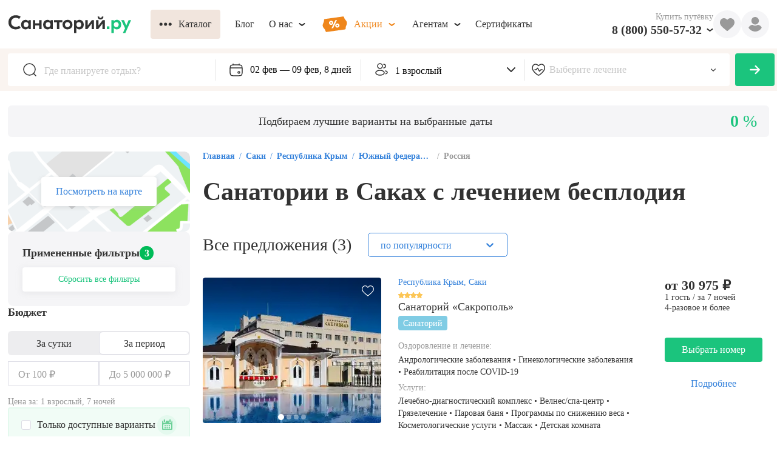

--- FILE ---
content_type: text/html; charset=utf-8
request_url: https://sanatory.ru/region/liechieniie-i-otdykh-v-saki/sanatorii-v-sakakh-s-liechieniiem-biesplodiia/
body_size: 35645
content:
<!DOCTYPE html><html lang="ru"><head><meta charSet="utf-8"/><meta name="viewport" content="width=device-width"/><link rel="alternate" media="handheld" href="https://sanatory.ru/region/liechieniie-i-otdykh-v-saki/sanatorii-v-sakakh-s-liechieniiem-biesplodiia/"/><link rel="alternate" media="only screen and (max-width: 640px)" href="https://sanatory.ru/region/liechieniie-i-otdykh-v-saki/sanatorii-v-sakakh-s-liechieniiem-biesplodiia/"/><title>Санатории в Саках с лечением бесплодия - купить путевку в Саки</title><meta name="Description" content="Купить путевку в санатории в Саках по доступным ценам с лечением бесплодия. Лучшие санатории, пансионаты и отели с лечением бесплодия в Саках доступны для бронирования." property=""/><meta name="yandex-verification" content="d61892eb5bf57c62"/><meta name="yandex-verification" content="e833e2774cce3216"/><link rel="preload" href="/fonts/GjEesti/GTEestiProDisplay-Semibold.woff2" as="font" type="font/woff2" crossorigin="anonymous"/><link rel="preload" href="/fonts/GjEesti/GTEestiProDisplay-Regular.woff2" as="font" type="font/woff2" crossorigin="anonymous"/><link rel="preload" href="/fonts/GjEesti/GTEestiProDisplay-Bold.woff2" as="font" type="font/woff2" crossorigin="anonymous"/><style>
            @font-face {
              font-display: swap;
              font-family: &#x27;GTEesti&#x27;;
              src: local(&#x27;GTEesti&#x27;), local(&#x27;GTEestiProDisplay-Semibold&#x27;),
                url(&#x27;/fonts/GjEesti/GTEestiProDisplay-Semibold.woff2&#x27;) format(&#x27;woff2&#x27;),
                url(&#x27;/fonts/GjEesti/GTEestiProDisplay-Semibold.woff&#x27;) format(&#x27;woff&#x27;),
                url(&#x27;/fonts/GjEesti/GTEestiProDisplay-Semibold.ttf&#x27;) format(&#x27;truetype&#x27;);
              font-weight: 600;
              font-style: normal;
            }

            @font-face {
              font-display: swap;
              font-family: &#x27;GTEesti&#x27;;
              src: local(&#x27;GTEesti&#x27;), local(&#x27;GTEestiProDisplay-Regular&#x27;),
                url(&#x27;/fonts/GjEesti/GTEestiProDisplay-Regular.woff2&#x27;) format(&#x27;woff2&#x27;),
                url(&#x27;/fonts/GjEesti/GTEestiProDisplay-Regular.woff&#x27;) format(&#x27;woff&#x27;),
                url(&#x27;/fonts/GjEesti/GTEestiProDisplay-Regular.ttf&#x27;) format(&#x27;truetype&#x27;);
              font-weight: normal;
              font-style: normal;
            }

            @font-face {
              font-display: swap;
              font-family: &#x27;GTEesti&#x27;;
              src: local(&#x27;GTEesti&#x27;), local(&#x27;GTEestiProDisplay-Bold&#x27;),
                url(&#x27;/fonts/GjEesti/GTEestiProDisplay-Bold.woff2&#x27;) format(&#x27;woff2&#x27;),
                url(&#x27;/fonts/GjEesti/GTEestiProDisplay-Bold.woff&#x27;) format(&#x27;woff&#x27;),
                url(&#x27;/fonts/GjEesti/GTEestiProDisplay-Bold.ttf&#x27;) format(&#x27;truetype&#x27;);
              font-weight: bold;
              font-style: normal;
            }
          </style><link rel="preconnect" href="https://cdn2.sanatory.ru"/><link rel="apple-touch-icon" sizes="57x57" href="/favicon/apple-icon-57x57.png?url"/><link rel="apple-touch-icon" sizes="60x60" href="/favicon/apple-icon-60x60.png?url"/><link rel="apple-touch-icon" sizes="72x72" href="/favicon/apple-icon-72x72.png?url"/><link rel="apple-touch-icon" sizes="76x76" href="/favicon/apple-icon-76x76.png?url"/><link rel="apple-touch-icon" sizes="114x114" href="/favicon/apple-icon-114x114.png?url"/><link rel="apple-touch-icon" sizes="120x120" href="/favicon/apple-icon-120x120.png?url"/><link rel="apple-touch-icon" sizes="144x144" href="/favicon/apple-icon-144x144.png?url"/><link rel="apple-touch-icon" sizes="152x152" href="/favicon/apple-icon-152x152.png?url"/><link rel="apple-touch-icon" sizes="180x180" href="/favicon/apple-icon-180x180.png?url"/><link rel="icon" type="image/png" sizes="192x192" href="/favicon/android-icon-192x192.png?url"/><link rel="icon" type="image/png" sizes="32x32" href="/favicon/favicon-32x32.png?url"/><link rel="icon" type="image/png" sizes="96x96" href="/favicon/favicon-96x96.png?url"/><link rel="icon" type="image/png" sizes="16x16" href="/favicon/favicon-16x16.png?url"/><meta name="msapplication-TileColor" content="#ffffff"/><meta name="msapplication-TileImage" content="/favicon/ms-icon-144x144.png?url"/><meta name="theme-color" content="#ffffff"/><meta name="next-head-count" content="29"/><link rel="preload" href="/_next/static/css/c991b243a1c7c609.css" as="style"/><link rel="stylesheet" href="/_next/static/css/c991b243a1c7c609.css" data-n-g=""/><link rel="preload" href="/_next/static/css/ae05c2d6e1de22f8.css" as="style"/><link rel="stylesheet" href="/_next/static/css/ae05c2d6e1de22f8.css"/><link rel="preload" href="/_next/static/css/ef46db3751d8e999.css" as="style"/><link rel="stylesheet" href="/_next/static/css/ef46db3751d8e999.css"/><link rel="preload" href="/_next/static/css/303f866314b8ec80.css" as="style"/><link rel="stylesheet" href="/_next/static/css/303f866314b8ec80.css"/><link rel="preload" href="/_next/static/css/43a9385699b2fb85.css" as="style"/><link rel="stylesheet" href="/_next/static/css/43a9385699b2fb85.css"/><link rel="preload" href="/_next/static/css/a16d2653f4bcda94.css" as="style"/><link rel="stylesheet" href="/_next/static/css/a16d2653f4bcda94.css"/><link rel="preload" href="/_next/static/css/5ad15395a54d0595.css" as="style"/><link rel="stylesheet" href="/_next/static/css/5ad15395a54d0595.css"/><link rel="preload" href="/_next/static/css/3e90d968e6e10d7f.css" as="style"/><link rel="stylesheet" href="/_next/static/css/3e90d968e6e10d7f.css"/><link rel="preload" href="/_next/static/css/9fb2c19afbae056e.css" as="style"/><link rel="stylesheet" href="/_next/static/css/9fb2c19afbae056e.css"/><link rel="preload" href="/_next/static/css/d578926d1a4880e6.css" as="style"/><link rel="stylesheet" href="/_next/static/css/d578926d1a4880e6.css"/><link rel="preload" href="/_next/static/css/d6f069d4d2dc6bc7.css" as="style"/><link rel="stylesheet" href="/_next/static/css/d6f069d4d2dc6bc7.css"/><link rel="preload" href="/_next/static/css/c251c218d9c0b1e4.css" as="style"/><link rel="stylesheet" href="/_next/static/css/c251c218d9c0b1e4.css"/><link rel="preload" href="/_next/static/css/52c5908cfadce842.css" as="style"/><link rel="stylesheet" href="/_next/static/css/52c5908cfadce842.css"/><link rel="preload" href="/_next/static/css/5ddcfd9b53e984f6.css" as="style"/><link rel="stylesheet" href="/_next/static/css/5ddcfd9b53e984f6.css"/><link rel="preload" href="/_next/static/css/fc62440112a144d2.css" as="style"/><link rel="stylesheet" href="/_next/static/css/fc62440112a144d2.css"/><link rel="preload" href="/_next/static/css/9d758114b362a4de.css" as="style"/><link rel="stylesheet" href="/_next/static/css/9d758114b362a4de.css"/><link rel="preload" href="/_next/static/css/6e0bd6dc38c39754.css" as="style"/><link rel="stylesheet" href="/_next/static/css/6e0bd6dc38c39754.css"/><link rel="preload" href="/_next/static/css/c52c64b6d56b7d90.css" as="style"/><link rel="stylesheet" href="/_next/static/css/c52c64b6d56b7d90.css"/><link rel="preload" href="/_next/static/css/0c1fe26b8179461b.css" as="style"/><link rel="stylesheet" href="/_next/static/css/0c1fe26b8179461b.css"/><link rel="preload" href="/_next/static/css/7a6c5c829782a089.css" as="style"/><link rel="stylesheet" href="/_next/static/css/7a6c5c829782a089.css"/><link rel="preload" href="/_next/static/css/78122d9b73e97fda.css" as="style"/><link rel="stylesheet" href="/_next/static/css/78122d9b73e97fda.css"/><link rel="preload" href="/_next/static/css/6e82d713502648f2.css" as="style"/><link rel="stylesheet" href="/_next/static/css/6e82d713502648f2.css"/><link rel="preload" href="/_next/static/css/f2621dcbec27863d.css" as="style"/><link rel="stylesheet" href="/_next/static/css/f2621dcbec27863d.css"/><link rel="preload" href="/_next/static/css/d8f457e04baf7506.css" as="style"/><link rel="stylesheet" href="/_next/static/css/d8f457e04baf7506.css"/><link rel="preload" href="/_next/static/css/f8da656423a602f0.css" as="style"/><link rel="stylesheet" href="/_next/static/css/f8da656423a602f0.css"/><link rel="preload" href="/_next/static/css/0c33743551d6373a.css" as="style"/><link rel="stylesheet" href="/_next/static/css/0c33743551d6373a.css"/><link rel="preload" href="/_next/static/css/6aacec9312620ca4.css" as="style"/><link rel="stylesheet" href="/_next/static/css/6aacec9312620ca4.css"/><link rel="preload" href="/_next/static/css/ea3ab42f02b62be8.css" as="style"/><link rel="stylesheet" href="/_next/static/css/ea3ab42f02b62be8.css"/><link rel="preload" href="/_next/static/css/dd8c81e17cbdb48f.css" as="style"/><link rel="stylesheet" href="/_next/static/css/dd8c81e17cbdb48f.css"/><link rel="preload" href="/_next/static/css/381d481c3b8ab1ea.css" as="style"/><link rel="stylesheet" href="/_next/static/css/381d481c3b8ab1ea.css"/><link rel="preload" href="/_next/static/css/f555ef558c4007e0.css" as="style"/><link rel="stylesheet" href="/_next/static/css/f555ef558c4007e0.css"/><link rel="preload" href="/_next/static/css/d2580986cc7ece92.css" as="style"/><link rel="stylesheet" href="/_next/static/css/d2580986cc7ece92.css"/><link rel="preload" href="/_next/static/css/6abf34380389421a.css" as="style"/><link rel="stylesheet" href="/_next/static/css/6abf34380389421a.css"/><link rel="preload" href="/_next/static/css/3e74652656429e79.css" as="style"/><link rel="stylesheet" href="/_next/static/css/3e74652656429e79.css"/><link rel="preload" href="/_next/static/css/27bff12a01db9ee9.css" as="style"/><link rel="stylesheet" href="/_next/static/css/27bff12a01db9ee9.css"/><link rel="preload" href="/_next/static/css/d238f92021bbe939.css" as="style"/><link rel="stylesheet" href="/_next/static/css/d238f92021bbe939.css"/><link rel="preload" href="/_next/static/css/f2ca6fc4b43fab81.css" as="style"/><link rel="stylesheet" href="/_next/static/css/f2ca6fc4b43fab81.css"/><link rel="preload" href="/_next/static/css/cc6d6d6b4c0b60fc.css" as="style"/><link rel="stylesheet" href="/_next/static/css/cc6d6d6b4c0b60fc.css"/><link rel="preload" href="/_next/static/css/17cfa8e434fb2b6d.css" as="style"/><link rel="stylesheet" href="/_next/static/css/17cfa8e434fb2b6d.css"/><link rel="preload" href="/_next/static/css/d143484b118bfc33.css" as="style"/><link rel="stylesheet" href="/_next/static/css/d143484b118bfc33.css"/><link rel="preload" href="/_next/static/css/e567b31380c00107.css" as="style"/><link rel="stylesheet" href="/_next/static/css/e567b31380c00107.css"/><link rel="preload" href="/_next/static/css/11ba027f81c559d1.css" as="style"/><link rel="stylesheet" href="/_next/static/css/11ba027f81c559d1.css"/><link rel="preload" href="/_next/static/css/e47e11408d5380b4.css" as="style"/><link rel="stylesheet" href="/_next/static/css/e47e11408d5380b4.css"/><link rel="preload" href="/_next/static/css/74e4b9b20d319ba6.css" as="style"/><link rel="stylesheet" href="/_next/static/css/74e4b9b20d319ba6.css"/><link rel="preload" href="/_next/static/css/86a56224d9af9daf.css" as="style"/><link rel="stylesheet" href="/_next/static/css/86a56224d9af9daf.css"/><link rel="preload" href="/_next/static/css/0607a7008c1eba6d.css" as="style"/><link rel="stylesheet" href="/_next/static/css/0607a7008c1eba6d.css"/><link rel="preload" href="/_next/static/css/2e2751e26baf52dd.css" as="style"/><link rel="stylesheet" href="/_next/static/css/2e2751e26baf52dd.css"/><link rel="preload" href="/_next/static/css/f2ebfdd91fe01e0b.css" as="style"/><link rel="stylesheet" href="/_next/static/css/f2ebfdd91fe01e0b.css"/><link rel="preload" href="/_next/static/css/3d46a7502aed008e.css" as="style"/><link rel="stylesheet" href="/_next/static/css/3d46a7502aed008e.css"/><link rel="preload" href="/_next/static/css/e7ceb085271bca0d.css" as="style"/><link rel="stylesheet" href="/_next/static/css/e7ceb085271bca0d.css"/><link rel="preload" href="/_next/static/css/3ddc75c3d9fcc530.css" as="style"/><link rel="stylesheet" href="/_next/static/css/3ddc75c3d9fcc530.css"/><link rel="preload" href="/_next/static/css/073ffe8d7fe87778.css" as="style"/><link rel="stylesheet" href="/_next/static/css/073ffe8d7fe87778.css"/><link rel="preload" href="/_next/static/css/ce1c9e9368361f8c.css" as="style"/><link rel="stylesheet" href="/_next/static/css/ce1c9e9368361f8c.css"/><link rel="preload" href="/_next/static/css/d615fd54e610e776.css" as="style"/><link rel="stylesheet" href="/_next/static/css/d615fd54e610e776.css"/><link rel="preload" href="/_next/static/css/ce707d3caeb08922.css" as="style"/><link rel="stylesheet" href="/_next/static/css/ce707d3caeb08922.css"/><noscript data-n-css=""></noscript><script defer="" nomodule="" src="/_next/static/chunks/polyfills-42372ed130431b0a.js"></script><script defer="" src="/_next/static/chunks/3e8a66ec.0713b6e887660707.js"></script><script defer="" src="/_next/static/chunks/85192.f68f4b44a7ddc343.js"></script><script defer="" src="/_next/static/chunks/13118-d9d40869ce8ac4ae.js"></script><script defer="" src="/_next/static/chunks/93193.48330bfb3e672a48.js"></script><script defer="" src="/_next/static/chunks/12906.22b773e26c5fd310.js"></script><script defer="" src="/_next/static/chunks/61062.f8c8fe2fdb3b6933.js"></script><script defer="" src="/_next/static/chunks/31692.4ff36e6c6962606a.js"></script><script defer="" src="/_next/static/chunks/61296.00c5a25b6d79fca0.js"></script><script defer="" src="/_next/static/chunks/46394.348ff4073139bb80.js"></script><script defer="" src="/_next/static/chunks/73034.30857691154431b6.js"></script><script defer="" src="/_next/static/chunks/52546-765ae00d6b801576.js"></script><script defer="" src="/_next/static/chunks/514.96b7ab846ab1ba25.js"></script><script defer="" src="/_next/static/chunks/24600.45f53551e2af70b0.js"></script><script defer="" src="/_next/static/chunks/57711.06eb8e411ba2fb32.js"></script><script defer="" src="/_next/static/chunks/47222.142d339c33b04261.js"></script><script defer="" src="/_next/static/chunks/58440.5d67893811c88346.js"></script><script defer="" src="/_next/static/chunks/90587.d584013c092a8157.js"></script><script defer="" src="/_next/static/chunks/41932.a09c98438de4c8dd.js"></script><script src="/_next/static/chunks/webpack-b6da8e3cb2d033f7.js" defer=""></script><script src="/_next/static/chunks/framework-4490836c5619bb8a.js" defer=""></script><script src="/_next/static/chunks/main-fa874ea3057d6982.js" defer=""></script><script src="/_next/static/chunks/pages/_app-0bff084623b4f80f.js" defer=""></script><script src="/_next/static/chunks/31898-d731097ac35a2e38.js" defer=""></script><script src="/_next/static/chunks/53500-d2a904c9a02aa752.js" defer=""></script><script src="/_next/static/chunks/pages/region/%5Bslug%5D/%5Bsearch_slug%5D-5e310746fbd0b8ce.js" defer=""></script><script src="/_next/static/j2SuUWt4S-PQfsPBhUW0-/_buildManifest.js" defer=""></script><script src="/_next/static/j2SuUWt4S-PQfsPBhUW0-/_ssgManifest.js" defer=""></script></head><body><div id="__next"><div class="wrqs397"><div class="wzy9tsn"><div class="tp4j85e wpf1jn7"><header class="w8tzals"><div class="c10ivlrw"><div class="l19jmo2i"><a href="https://sanatory.ru/"><span class="h1wp4h5z"><div class="s6ckqik" style="background-image:url(&#x27;/icons/sanatory_logo.svg&#x27;);background-repeat:no-repeat;background-position:center;background-size:contain"></div></span></a><div class="buaisv2 wrqlr7w"><div class="w11c48r3"><button class="b1sfxwqm b17anirt dud141t t118h0lg s1b9fegn w1s3k620 w1gunuvn w1tfoc1t wppezkw cu00ixs w18as4hj w1kc8vmj w1796c3n wncryf3"><div class="lty3h5m l10zttty lu6mzct"><div class="i1l3g8o igag3wa"><div class="io626by"><div class="mpyi741" style="-webkit-mask-image:url(&#x27;/icons/more.svg&#x27;);mask-image:url(&#x27;/icons/more.svg&#x27;);-webkit-mask-size:contain;mask-size:contain;-webkit-mask-repeat:no-repeat;mask-repeat:no-repeat;-webkit-mask-position:center;mask-position:center;background-color:currentColor"></div></div></div><div class="lf6sned">Каталог</div></div></button></div><button class="b17anirt dud141t t118h0lg s1b9fegn w1s3k620 w1gunuvn w1tfoc1t wppezkw cu00ixs w18as4hj w1kc8vmj w1796c3n wncryf3"><div class="lty3h5m l10zttty lu6mzct"><div class="lf6sned">Блог</div></div></button><div class="w4i8j1 ws3i5v"><button class="b17anirt dud141t t118h0lg s1b9fegn w1s3k620 w1gunuvn w1tfoc1t wppezkw cu00ixs w18as4hj w1kc8vmj w1796c3n wncryf3"><div class="lty3h5m l10zttty lu6mzct"><div class="lf6sned">О нас</div><div class="i1jl2kx3 ilt7c00"><div class="i1msf7t8" style="-webkit-mask-image:url(&#x27;/icons/chevron_down.svg&#x27;);mask-image:url(&#x27;/icons/chevron_down.svg&#x27;);-webkit-mask-size:contain;mask-size:contain;-webkit-mask-repeat:no-repeat;mask-repeat:no-repeat;-webkit-mask-position:center;mask-position:center;background-color:currentColor"></div></div></div></button><div class="p14n8nkr c18i36jy"></div></div><div class="w4i8j1 ws3i5v"><button class="b17anirt dud141t t118h0lg s1b9fegn w1s3k620 w1gunuvn w1tfoc1t wppezkw cm4ubfm w18as4hj w1kc8vmj w1796c3n wncryf3"><div class="lty3h5m l10zttty lu6mzct"><div class="i1l3g8o igag3wa"><div class="p1ujzmml" style="-webkit-mask-image:url(&#x27;/icons/promo.svg&#x27;);mask-image:url(&#x27;/icons/promo.svg&#x27;);-webkit-mask-size:contain;mask-size:contain;-webkit-mask-repeat:no-repeat;mask-repeat:no-repeat;-webkit-mask-position:center;mask-position:center;background-color:currentColor"></div></div><div class="lf6sned">Акции</div><div class="i1jl2kx3 ilt7c00"><div class="i1msf7t8" style="-webkit-mask-image:url(&#x27;/icons/chevron_down.svg&#x27;);mask-image:url(&#x27;/icons/chevron_down.svg&#x27;);-webkit-mask-size:contain;mask-size:contain;-webkit-mask-repeat:no-repeat;mask-repeat:no-repeat;-webkit-mask-position:center;mask-position:center;background-color:currentColor"></div></div></div></button><div class="p14n8nkr c18i36jy"></div></div><div class="w4i8j1 ws3i5v"><button class="b17anirt dud141t t118h0lg s1b9fegn w1s3k620 w1gunuvn w1tfoc1t wppezkw cu00ixs w18as4hj w1kc8vmj w1796c3n wncryf3"><div class="lty3h5m l10zttty lu6mzct"><div class="lf6sned">Агентам</div><div class="i1jl2kx3 ilt7c00"><div class="i1msf7t8" style="-webkit-mask-image:url(&#x27;/icons/chevron_down.svg&#x27;);mask-image:url(&#x27;/icons/chevron_down.svg&#x27;);-webkit-mask-size:contain;mask-size:contain;-webkit-mask-repeat:no-repeat;mask-repeat:no-repeat;-webkit-mask-position:center;mask-position:center;background-color:currentColor"></div></div></div></button><div class="p14n8nkr c18i36jy"></div></div><button class="b17anirt dud141t t118h0lg s1b9fegn w1s3k620 w1gunuvn w1tfoc1t wppezkw cu00ixs w18as4hj w1kc8vmj w1796c3n wncryf3"><div class="lty3h5m l10zttty lu6mzct"><div class="lf6sned">Сертификаты</div></div></button></div></div><div class="r126p7hh"><div class="pjc11px wrbq6zs"><p class="d1gvrwxz s3ri809 v14t7jgu tzo9hvs t133d9pw wzov8it">Купить путёвку</p><div class="w4i8j1 ws3i5v"><div class="l1xdka9i"><a href="tel:+78005505732" class="phone b242ya-call-tracker hnfect1">8 (800) 550-57-32</a><div class="i1n2u22b"><div class="i1msf7t8" style="-webkit-mask-image:url(&#x27;/icons/chevron_down.svg&#x27;);mask-image:url(&#x27;/icons/chevron_down.svg&#x27;);-webkit-mask-size:contain;mask-size:contain;-webkit-mask-repeat:no-repeat;mask-repeat:no-repeat;-webkit-mask-position:center;mask-position:center;background-color:currentColor"></div></div></div><div class="p14n8nkr c18i36jy"></div></div></div><div class="fk2gnlk w5qgx0r"><div class="fl3dz0o" style="-webkit-mask-image:url(&#x27;/icons/filled_heart.svg&#x27;);mask-image:url(&#x27;/icons/filled_heart.svg&#x27;);-webkit-mask-size:contain;mask-size:contain;-webkit-mask-repeat:no-repeat;mask-repeat:no-repeat;-webkit-mask-position:center;mask-position:center;background-color:currentColor"></div></div><div class="pvlbnm6 w1cu8w1t"><div data-id="profile" class="p1jf4eao"><div class="umu554q" style="-webkit-mask-image:url(&#x27;/icons/user.svg&#x27;);mask-image:url(&#x27;/icons/user.svg&#x27;);-webkit-mask-size:contain;mask-size:contain;-webkit-mask-repeat:no-repeat;mask-repeat:no-repeat;-webkit-mask-position:center;mask-position:center;background-color:currentColor"></div></div></div></div></div></header></div><div class="wa403y8"><div class="f1640zap"><div class="fqfbsgd"><div class="p21wx6i w1a3g5jg"><div class="i1wec91q"><div class="s1d5uoj" style="-webkit-mask-image:url(&#x27;/icons/lens.svg&#x27;);mask-image:url(&#x27;/icons/lens.svg&#x27;);-webkit-mask-size:contain;mask-size:contain;-webkit-mask-repeat:no-repeat;mask-repeat:no-repeat;-webkit-mask-position:center;mask-position:center;background-color:currentColor"></div><input data-id="filterPlace" autoComplete="off" placeholder="Где планируете отдых?" class="i1ati32r" value=""/></div></div><div class="n1lp0l48"><div class="doh9opk wkopqpk"><div class="i1j2nipo"><div class="cimg46h" style="-webkit-mask-image:url(&#x27;/icons/calendar.svg&#x27;);mask-image:url(&#x27;/icons/calendar.svg&#x27;);-webkit-mask-size:contain;mask-size:contain;-webkit-mask-repeat:no-repeat;mask-repeat:no-repeat;-webkit-mask-position:center;mask-position:center;background-color:currentColor"></div><input readonly="" placeholder="Курорт или город" class="i3nqgx9" value="02 фев — 09 фев, 8 дней"/></div><div class="hvh4tzh p194jf21" style="--p194jf21-0:58px;--p194jf21-1:0px"><div class="w1aflvgp"><div class="DayPicker" lang="ru"><div class="DayPicker-wrapper" tabindex="0"><div class="DayPicker-NavBar"><span tabindex="0" role="button" aria-label="Previous Month" class="DayPicker-NavButton DayPicker-NavButton--prev"></span><span tabindex="0" role="button" aria-label="Next Month" class="DayPicker-NavButton DayPicker-NavButton--next"></span></div><div class="DayPicker-Months"><div class="DayPicker-Month" role="grid"><div class="DayPicker-Caption w1i1r4mo"><div>февраль 2026</div></div><div class="DayPicker-Weekdays" role="rowgroup"><div class="DayPicker-WeekdaysRow" role="row"><div class="DayPicker-Weekday" role="columnheader"><abbr title="Понедельник">Пн</abbr></div><div class="DayPicker-Weekday" role="columnheader"><abbr title="Вторник">Вт</abbr></div><div class="DayPicker-Weekday" role="columnheader"><abbr title="Среда">Ср</abbr></div><div class="DayPicker-Weekday" role="columnheader"><abbr title="Четверг">Чт</abbr></div><div class="DayPicker-Weekday" role="columnheader"><abbr title="Пятница">Пт</abbr></div><div class="DayPicker-Weekday" role="columnheader"><abbr title="Суббота">Сб</abbr></div><div class="DayPicker-Weekday" role="columnheader"><abbr title="Воскресенье">Вс</abbr></div></div></div><div class="DayPicker-Body" role="rowgroup"><div class="DayPicker-Week" role="row"><div aria-disabled="true" class="DayPicker-Day DayPicker-Day--outside"></div><div aria-disabled="true" class="DayPicker-Day DayPicker-Day--outside"></div><div aria-disabled="true" class="DayPicker-Day DayPicker-Day--outside"></div><div aria-disabled="true" class="DayPicker-Day DayPicker-Day--outside"></div><div aria-disabled="true" class="DayPicker-Day DayPicker-Day--outside"></div><div aria-disabled="true" class="DayPicker-Day DayPicker-Day--outside"></div><div class="DayPicker-Day" tabindex="0" role="gridcell" aria-label="Sun Feb 01 2026" aria-disabled="false" aria-selected="false">1</div></div><div class="DayPicker-Week" role="row"><div class="DayPicker-Day DayPicker-Day--start DayPicker-Day--selected" tabindex="-1" role="gridcell" aria-label="Mon Feb 02 2026" aria-disabled="false" aria-selected="true">2</div><div class="DayPicker-Day DayPicker-Day--selected" tabindex="-1" role="gridcell" aria-label="Tue Feb 03 2026" aria-disabled="false" aria-selected="true">3</div><div class="DayPicker-Day DayPicker-Day--selected" tabindex="-1" role="gridcell" aria-label="Wed Feb 04 2026" aria-disabled="false" aria-selected="true">4</div><div class="DayPicker-Day DayPicker-Day--selected" tabindex="-1" role="gridcell" aria-label="Thu Feb 05 2026" aria-disabled="false" aria-selected="true">5</div><div class="DayPicker-Day DayPicker-Day--selected" tabindex="-1" role="gridcell" aria-label="Fri Feb 06 2026" aria-disabled="false" aria-selected="true">6</div><div class="DayPicker-Day DayPicker-Day--selected" tabindex="-1" role="gridcell" aria-label="Sat Feb 07 2026" aria-disabled="false" aria-selected="true">7</div><div class="DayPicker-Day DayPicker-Day--selected" tabindex="-1" role="gridcell" aria-label="Sun Feb 08 2026" aria-disabled="false" aria-selected="true">8</div></div><div class="DayPicker-Week" role="row"><div class="DayPicker-Day DayPicker-Day--end DayPicker-Day--selected" tabindex="-1" role="gridcell" aria-label="Mon Feb 09 2026" aria-disabled="false" aria-selected="true">9</div><div class="DayPicker-Day" tabindex="-1" role="gridcell" aria-label="Tue Feb 10 2026" aria-disabled="false" aria-selected="false">10</div><div class="DayPicker-Day" tabindex="-1" role="gridcell" aria-label="Wed Feb 11 2026" aria-disabled="false" aria-selected="false">11</div><div class="DayPicker-Day" tabindex="-1" role="gridcell" aria-label="Thu Feb 12 2026" aria-disabled="false" aria-selected="false">12</div><div class="DayPicker-Day" tabindex="-1" role="gridcell" aria-label="Fri Feb 13 2026" aria-disabled="false" aria-selected="false">13</div><div class="DayPicker-Day" tabindex="-1" role="gridcell" aria-label="Sat Feb 14 2026" aria-disabled="false" aria-selected="false">14</div><div class="DayPicker-Day" tabindex="-1" role="gridcell" aria-label="Sun Feb 15 2026" aria-disabled="false" aria-selected="false">15</div></div><div class="DayPicker-Week" role="row"><div class="DayPicker-Day" tabindex="-1" role="gridcell" aria-label="Mon Feb 16 2026" aria-disabled="false" aria-selected="false">16</div><div class="DayPicker-Day" tabindex="-1" role="gridcell" aria-label="Tue Feb 17 2026" aria-disabled="false" aria-selected="false">17</div><div class="DayPicker-Day" tabindex="-1" role="gridcell" aria-label="Wed Feb 18 2026" aria-disabled="false" aria-selected="false">18</div><div class="DayPicker-Day" tabindex="-1" role="gridcell" aria-label="Thu Feb 19 2026" aria-disabled="false" aria-selected="false">19</div><div class="DayPicker-Day" tabindex="-1" role="gridcell" aria-label="Fri Feb 20 2026" aria-disabled="false" aria-selected="false">20</div><div class="DayPicker-Day" tabindex="-1" role="gridcell" aria-label="Sat Feb 21 2026" aria-disabled="false" aria-selected="false">21</div><div class="DayPicker-Day" tabindex="-1" role="gridcell" aria-label="Sun Feb 22 2026" aria-disabled="false" aria-selected="false">22</div></div><div class="DayPicker-Week" role="row"><div class="DayPicker-Day" tabindex="-1" role="gridcell" aria-label="Mon Feb 23 2026" aria-disabled="false" aria-selected="false">23</div><div class="DayPicker-Day" tabindex="-1" role="gridcell" aria-label="Tue Feb 24 2026" aria-disabled="false" aria-selected="false">24</div><div class="DayPicker-Day" tabindex="-1" role="gridcell" aria-label="Wed Feb 25 2026" aria-disabled="false" aria-selected="false">25</div><div class="DayPicker-Day" tabindex="-1" role="gridcell" aria-label="Thu Feb 26 2026" aria-disabled="false" aria-selected="false">26</div><div class="DayPicker-Day" tabindex="-1" role="gridcell" aria-label="Fri Feb 27 2026" aria-disabled="false" aria-selected="false">27</div><div class="DayPicker-Day" tabindex="-1" role="gridcell" aria-label="Sat Feb 28 2026" aria-disabled="false" aria-selected="false">28</div><div aria-disabled="true" class="DayPicker-Day DayPicker-Day--outside"></div></div></div></div><div class="DayPicker-Month" role="grid"><div class="DayPicker-Caption w1i1r4mo"><div>март 2026</div></div><div class="DayPicker-Weekdays" role="rowgroup"><div class="DayPicker-WeekdaysRow" role="row"><div class="DayPicker-Weekday" role="columnheader"><abbr title="Понедельник">Пн</abbr></div><div class="DayPicker-Weekday" role="columnheader"><abbr title="Вторник">Вт</abbr></div><div class="DayPicker-Weekday" role="columnheader"><abbr title="Среда">Ср</abbr></div><div class="DayPicker-Weekday" role="columnheader"><abbr title="Четверг">Чт</abbr></div><div class="DayPicker-Weekday" role="columnheader"><abbr title="Пятница">Пт</abbr></div><div class="DayPicker-Weekday" role="columnheader"><abbr title="Суббота">Сб</abbr></div><div class="DayPicker-Weekday" role="columnheader"><abbr title="Воскресенье">Вс</abbr></div></div></div><div class="DayPicker-Body" role="rowgroup"><div class="DayPicker-Week" role="row"><div aria-disabled="true" class="DayPicker-Day DayPicker-Day--outside"></div><div aria-disabled="true" class="DayPicker-Day DayPicker-Day--outside"></div><div aria-disabled="true" class="DayPicker-Day DayPicker-Day--outside"></div><div aria-disabled="true" class="DayPicker-Day DayPicker-Day--outside"></div><div aria-disabled="true" class="DayPicker-Day DayPicker-Day--outside"></div><div aria-disabled="true" class="DayPicker-Day DayPicker-Day--outside"></div><div class="DayPicker-Day" tabindex="0" role="gridcell" aria-label="Sun Mar 01 2026" aria-disabled="false" aria-selected="false">1</div></div><div class="DayPicker-Week" role="row"><div class="DayPicker-Day" tabindex="-1" role="gridcell" aria-label="Mon Mar 02 2026" aria-disabled="false" aria-selected="false">2</div><div class="DayPicker-Day" tabindex="-1" role="gridcell" aria-label="Tue Mar 03 2026" aria-disabled="false" aria-selected="false">3</div><div class="DayPicker-Day" tabindex="-1" role="gridcell" aria-label="Wed Mar 04 2026" aria-disabled="false" aria-selected="false">4</div><div class="DayPicker-Day" tabindex="-1" role="gridcell" aria-label="Thu Mar 05 2026" aria-disabled="false" aria-selected="false">5</div><div class="DayPicker-Day" tabindex="-1" role="gridcell" aria-label="Fri Mar 06 2026" aria-disabled="false" aria-selected="false">6</div><div class="DayPicker-Day" tabindex="-1" role="gridcell" aria-label="Sat Mar 07 2026" aria-disabled="false" aria-selected="false">7</div><div class="DayPicker-Day" tabindex="-1" role="gridcell" aria-label="Sun Mar 08 2026" aria-disabled="false" aria-selected="false">8</div></div><div class="DayPicker-Week" role="row"><div class="DayPicker-Day" tabindex="-1" role="gridcell" aria-label="Mon Mar 09 2026" aria-disabled="false" aria-selected="false">9</div><div class="DayPicker-Day" tabindex="-1" role="gridcell" aria-label="Tue Mar 10 2026" aria-disabled="false" aria-selected="false">10</div><div class="DayPicker-Day" tabindex="-1" role="gridcell" aria-label="Wed Mar 11 2026" aria-disabled="false" aria-selected="false">11</div><div class="DayPicker-Day" tabindex="-1" role="gridcell" aria-label="Thu Mar 12 2026" aria-disabled="false" aria-selected="false">12</div><div class="DayPicker-Day" tabindex="-1" role="gridcell" aria-label="Fri Mar 13 2026" aria-disabled="false" aria-selected="false">13</div><div class="DayPicker-Day" tabindex="-1" role="gridcell" aria-label="Sat Mar 14 2026" aria-disabled="false" aria-selected="false">14</div><div class="DayPicker-Day" tabindex="-1" role="gridcell" aria-label="Sun Mar 15 2026" aria-disabled="false" aria-selected="false">15</div></div><div class="DayPicker-Week" role="row"><div class="DayPicker-Day" tabindex="-1" role="gridcell" aria-label="Mon Mar 16 2026" aria-disabled="false" aria-selected="false">16</div><div class="DayPicker-Day" tabindex="-1" role="gridcell" aria-label="Tue Mar 17 2026" aria-disabled="false" aria-selected="false">17</div><div class="DayPicker-Day" tabindex="-1" role="gridcell" aria-label="Wed Mar 18 2026" aria-disabled="false" aria-selected="false">18</div><div class="DayPicker-Day" tabindex="-1" role="gridcell" aria-label="Thu Mar 19 2026" aria-disabled="false" aria-selected="false">19</div><div class="DayPicker-Day" tabindex="-1" role="gridcell" aria-label="Fri Mar 20 2026" aria-disabled="false" aria-selected="false">20</div><div class="DayPicker-Day" tabindex="-1" role="gridcell" aria-label="Sat Mar 21 2026" aria-disabled="false" aria-selected="false">21</div><div class="DayPicker-Day" tabindex="-1" role="gridcell" aria-label="Sun Mar 22 2026" aria-disabled="false" aria-selected="false">22</div></div><div class="DayPicker-Week" role="row"><div class="DayPicker-Day" tabindex="-1" role="gridcell" aria-label="Mon Mar 23 2026" aria-disabled="false" aria-selected="false">23</div><div class="DayPicker-Day" tabindex="-1" role="gridcell" aria-label="Tue Mar 24 2026" aria-disabled="false" aria-selected="false">24</div><div class="DayPicker-Day" tabindex="-1" role="gridcell" aria-label="Wed Mar 25 2026" aria-disabled="false" aria-selected="false">25</div><div class="DayPicker-Day" tabindex="-1" role="gridcell" aria-label="Thu Mar 26 2026" aria-disabled="false" aria-selected="false">26</div><div class="DayPicker-Day" tabindex="-1" role="gridcell" aria-label="Fri Mar 27 2026" aria-disabled="false" aria-selected="false">27</div><div class="DayPicker-Day" tabindex="-1" role="gridcell" aria-label="Sat Mar 28 2026" aria-disabled="false" aria-selected="false">28</div><div class="DayPicker-Day" tabindex="-1" role="gridcell" aria-label="Sun Mar 29 2026" aria-disabled="false" aria-selected="false">29</div></div><div class="DayPicker-Week" role="row"><div class="DayPicker-Day" tabindex="-1" role="gridcell" aria-label="Mon Mar 30 2026" aria-disabled="false" aria-selected="false">30</div><div class="DayPicker-Day" tabindex="-1" role="gridcell" aria-label="Tue Mar 31 2026" aria-disabled="false" aria-selected="false">31</div><div aria-disabled="true" class="DayPicker-Day DayPicker-Day--outside"></div><div aria-disabled="true" class="DayPicker-Day DayPicker-Day--outside"></div><div aria-disabled="true" class="DayPicker-Day DayPicker-Day--outside"></div><div aria-disabled="true" class="DayPicker-Day DayPicker-Day--outside"></div><div aria-disabled="true" class="DayPicker-Day DayPicker-Day--outside"></div></div></div></div></div></div></div><div class="bsc60ib"><div class="tync50p"><div class="tlpg4xm">02 февраля — 09 февраля, 8 дней</div></div><div class="svqf4no"></div></div></div></div></div></div><div class="gk3ees5 w1am0sjb"><div data-active="false" class="iq18i4"><div class="g1i10m7p" style="-webkit-mask-image:url(&#x27;/icons/guests.svg&#x27;);mask-image:url(&#x27;/icons/guests.svg&#x27;);-webkit-mask-size:contain;mask-size:contain;-webkit-mask-repeat:no-repeat;mask-repeat:no-repeat;-webkit-mask-position:center;mask-position:center;background-color:currentColor"></div><input readonly="" placeholder="Гости" class="i1fw0sp3" value="1 взрослый"/><div class="a18ruk0y" style="-webkit-mask-image:url(&#x27;/icons/main_arrow.svg&#x27;);mask-image:url(&#x27;/icons/main_arrow.svg&#x27;);-webkit-mask-size:contain;mask-size:contain;-webkit-mask-repeat:no-repeat;mask-repeat:no-repeat;-webkit-mask-position:center;mask-position:center;background-color:currentColor"></div></div></div><div class="t106eoa6 w1u4ly8a"><div class="iqi7aja"><div class="tsrk1kg" style="-webkit-mask-image:url(&#x27;/icons/treatment.svg&#x27;);mask-image:url(&#x27;/icons/treatment.svg&#x27;);-webkit-mask-size:contain;mask-size:contain;-webkit-mask-repeat:no-repeat;mask-repeat:no-repeat;-webkit-mask-position:center;mask-position:center;background-color:currentColor"></div><input placeholder="Выберите лечение" autoComplete="off" class="i19mjz1e" value=""/><div class="d7jclxh"><div class="a1ctmd5s" style="-webkit-mask-image:url(&#x27;/icons/main_arrow.svg&#x27;);mask-image:url(&#x27;/icons/main_arrow.svg&#x27;);-webkit-mask-size:contain;mask-size:contain;-webkit-mask-repeat:no-repeat;mask-repeat:no-repeat;-webkit-mask-position:center;mask-position:center;background-color:currentColor"></div></div></div></div></div><button class="a1ujla1r b17anirt dud141t t118h0lg s1b9fegn w1s3k620 w1gunuvn w1tfoc1t wppezkw w1bkqag0 w18as4hj w1kc8vmj vca7u9f wncryf3"><div class="lty3h5m l10zttty lu6mzct"><div class="lf6sned"><div class="a1q2p534" style="-webkit-mask-image:url(&#x27;/icons/arrow_left.svg&#x27;);mask-image:url(&#x27;/icons/arrow_left.svg&#x27;);-webkit-mask-size:contain;mask-size:contain;-webkit-mask-repeat:no-repeat;mask-repeat:no-repeat;-webkit-mask-position:center;mask-position:center;background-color:currentColor"></div></div></div></button></div></div><main data-footer="false" class="c14ovt3 w1m8dutd"><div class="l5h02uo w12kliwi"><div style="width:0%;transition:all 0s linear" class="lenci7m"></div><div class="t1vzywk"><div class="ewzbm2p"></div><div class="hl3som3">Подбираем лучшие варианты на выбранные даты</div><div class="p13m6dkk"><span class="f1gcz71e"><span>0</span></span> <!-- -->%</div></div></div><div class="cpfytli"><div class="wvfirlc"><div class="w1jks0u7"><button class="b17anirt dud141t t118h0lg s1b9fegn w1s3k620 w1gunuvn op3vmth whapuph w1bkqag0 w18as4hj w1kc8vmj w1796c3n wncryf3"><div class="lty3h5m l10zttty lu6mzct"><div class="lf6sned">Посмотреть на карте</div></div></button></div><div class="w5gitrh"><div class="hq5u0lq"><div class="a73xwco">Примененные фильтры</div><div class="fvstprv">3</div></div><button class="l1bpgqcs b17anirt dud141t t118h0lg stuusm0 r134pa97 w1gunuvn w1tfoc1t wppezkw w1bkqag0 w18as4hj w1kc8vmj vca7u9f wncryf3"><div class="lty3h5m l10zttty lu6mzct"><div class="lf6sned">Сбросить все фильтры</div></div></button></div><div class="w1xr0d4l"><div class="ittvwdq"><div class="f1v6zz09"><div class="w18xx8p2"><div class="tak0xfr">Бюджет</div><div class="irdo2t0"><div class="wx8kzr2"><div class="tgddwyf" style="--tgddwyf-0:transparent;--tgddwyf-1:transparent">За сутки</div><div class="tgddwyf" style="--tgddwyf-0:#FFFFFF;--tgddwyf-1:#DDDDE6">За период</div></div><div class="w92z5d6"><div class="t1y70nxh"></div><div class="i1hgksm4"><div class="i18ryy9f"><div class="l1jfc1gw w6a0e93"><input color="#999999" class="i3jno7k" type="text" value="От 100 ₽"/></div></div><div class="i18ryy9f"><div class="r1r3h2ma w6a0e93"><input color="#999999" class="i3jno7k" type="text" value="До 5 000 000 ₽"/></div></div></div><div class="r1te8mn9"></div></div></div></div><div class="pwe4fvr">Цена за: 1 взрослый, 7 ночей</div></div><div class="w3yzeeg"><div class="c1odzfxv c75gmnm w1l9w7zq w1x1jjvi"><input class="iykwkyz izglnr8" type="checkbox"/><div class="p3ukt1x t14u7nn9 s4q9vpw plqd4jl"></div><label class="crtte35 lewtkqz ly661cw">Только доступные варианты</label></div><div class="itmyh5t"><div class="i1msf7t8" style="-webkit-mask-image:url(&#x27;/icons/filter_calendar.svg&#x27;);mask-image:url(&#x27;/icons/filter_calendar.svg&#x27;);-webkit-mask-size:contain;mask-size:contain;-webkit-mask-repeat:no-repeat;mask-repeat:no-repeat;-webkit-mask-position:center;mask-position:center;background-color:currentColor"></div></div></div><div class="wlji8go"><div class="cejjftg c75gmnm w1l9w7zq w1x1jjvi"><input class="iykwkyz izglnr8" type="checkbox"/><div class="p3ukt1x t14u7nn9 s4q9vpw plqd4jl"></div><label class="crtte35 lewtkqz ly661cw">Моментальное подтверждение</label></div><div class="iqhomw9"><div class="i1msf7t8" style="-webkit-mask-image:url(&#x27;/icons/instant_booking.svg&#x27;);mask-image:url(&#x27;/icons/instant_booking.svg&#x27;);-webkit-mask-size:contain;mask-size:contain;-webkit-mask-repeat:no-repeat;mask-repeat:no-repeat;-webkit-mask-position:center;mask-position:center;background-color:currentColor"></div></div></div><div class="f1v6zz09"><div class="w1j959vj"><div class="w14e1vh7"><div class="tbug360">Оздоровление</div><div class="i116zlfd"><div class="ix799d7 c1tjt79q s3zgbei cxv3hnu c35gkvw w1yh5auy"><input class="isufvby tbcu1hb i1nf9jok ic6p3bb i195s06d i1wo173a" id="input-5" placeholder="Название заболевания" autoComplete="on" value=""/></div></div><div class="evdd4nn">Такого заболевания не найдено, выберите пункт из списка</div><div class="mvhvqjf" style="--mvhvqjf-0:0"><div class="mm4hjht"></div><div class="c1y35wtu">Сбросить</div></div></div></div></div><div class="dqce333"></div><div class="f1v6zz09"><div class="w1pwo34r"><div class="w14e1vh7"><div class="tbug360">Тип объекта</div><div class="evdd4nn">Пусто</div></div></div></div><div class="dqce333"></div><div class="f1v6zz09"><div class="w1gihuoy"><div class="w1rjd5ni"><div class="t1pf1u1o">Количество звёзд</div><div class="c1otfwa7 c75gmnm w1l9w7zq w1x1jjvi"><input class="iykwkyz izglnr8" name="checkbox-0" type="checkbox"/><div class="p3ukt1x t14u7nn9 s4q9vpw plqd4jl"></div><label class="crtte35 lewtkqz ly661cw"><div class="sdqket0 mts8jif sr09voj w17fwmbq"><div class="szemm2b supj5es"><div class="i1msf7t8" style="-webkit-mask-image:url(&#x27;/icons/star.svg&#x27;);mask-image:url(&#x27;/icons/star.svg&#x27;);-webkit-mask-size:contain;mask-size:contain;-webkit-mask-repeat:no-repeat;mask-repeat:no-repeat;-webkit-mask-position:center;mask-position:center;background-color:currentColor"></div><div class="i1msf7t8" style="-webkit-mask-image:url(&#x27;/icons/star.svg&#x27;);mask-image:url(&#x27;/icons/star.svg&#x27;);-webkit-mask-size:contain;mask-size:contain;-webkit-mask-repeat:no-repeat;mask-repeat:no-repeat;-webkit-mask-position:center;mask-position:center;background-color:currentColor"></div><div class="i1msf7t8" style="-webkit-mask-image:url(&#x27;/icons/star.svg&#x27;);mask-image:url(&#x27;/icons/star.svg&#x27;);-webkit-mask-size:contain;mask-size:contain;-webkit-mask-repeat:no-repeat;mask-repeat:no-repeat;-webkit-mask-position:center;mask-position:center;background-color:currentColor"></div><div class="i1msf7t8" style="-webkit-mask-image:url(&#x27;/icons/star.svg&#x27;);mask-image:url(&#x27;/icons/star.svg&#x27;);-webkit-mask-size:contain;mask-size:contain;-webkit-mask-repeat:no-repeat;mask-repeat:no-repeat;-webkit-mask-position:center;mask-position:center;background-color:currentColor"></div><div class="i1msf7t8" style="-webkit-mask-image:url(&#x27;/icons/star.svg&#x27;);mask-image:url(&#x27;/icons/star.svg&#x27;);-webkit-mask-size:contain;mask-size:contain;-webkit-mask-repeat:no-repeat;mask-repeat:no-repeat;-webkit-mask-position:center;mask-position:center;background-color:currentColor"></div></div></div></label></div><div class="c1otfwa7 c75gmnm w1l9w7zq w1x1jjvi"><input class="iykwkyz izglnr8" name="checkbox-1" type="checkbox"/><div class="p3ukt1x t14u7nn9 s4q9vpw plqd4jl"></div><label class="crtte35 lewtkqz ly661cw"><div class="sdqket0 mts8jif sr09voj w17fwmbq"><div class="szemm2b supj5es"><div class="i1msf7t8" style="-webkit-mask-image:url(&#x27;/icons/star.svg&#x27;);mask-image:url(&#x27;/icons/star.svg&#x27;);-webkit-mask-size:contain;mask-size:contain;-webkit-mask-repeat:no-repeat;mask-repeat:no-repeat;-webkit-mask-position:center;mask-position:center;background-color:currentColor"></div><div class="i1msf7t8" style="-webkit-mask-image:url(&#x27;/icons/star.svg&#x27;);mask-image:url(&#x27;/icons/star.svg&#x27;);-webkit-mask-size:contain;mask-size:contain;-webkit-mask-repeat:no-repeat;mask-repeat:no-repeat;-webkit-mask-position:center;mask-position:center;background-color:currentColor"></div><div class="i1msf7t8" style="-webkit-mask-image:url(&#x27;/icons/star.svg&#x27;);mask-image:url(&#x27;/icons/star.svg&#x27;);-webkit-mask-size:contain;mask-size:contain;-webkit-mask-repeat:no-repeat;mask-repeat:no-repeat;-webkit-mask-position:center;mask-position:center;background-color:currentColor"></div><div class="i1msf7t8" style="-webkit-mask-image:url(&#x27;/icons/star.svg&#x27;);mask-image:url(&#x27;/icons/star.svg&#x27;);-webkit-mask-size:contain;mask-size:contain;-webkit-mask-repeat:no-repeat;mask-repeat:no-repeat;-webkit-mask-position:center;mask-position:center;background-color:currentColor"></div></div></div></label></div><div class="c1otfwa7 c75gmnm w1l9w7zq w1x1jjvi"><input class="iykwkyz izglnr8" name="checkbox-2" type="checkbox"/><div class="p3ukt1x t14u7nn9 s4q9vpw plqd4jl"></div><label class="crtte35 lewtkqz ly661cw"><div class="sdqket0 mts8jif sr09voj w17fwmbq"><div class="szemm2b supj5es"><div class="i1msf7t8" style="-webkit-mask-image:url(&#x27;/icons/star.svg&#x27;);mask-image:url(&#x27;/icons/star.svg&#x27;);-webkit-mask-size:contain;mask-size:contain;-webkit-mask-repeat:no-repeat;mask-repeat:no-repeat;-webkit-mask-position:center;mask-position:center;background-color:currentColor"></div><div class="i1msf7t8" style="-webkit-mask-image:url(&#x27;/icons/star.svg&#x27;);mask-image:url(&#x27;/icons/star.svg&#x27;);-webkit-mask-size:contain;mask-size:contain;-webkit-mask-repeat:no-repeat;mask-repeat:no-repeat;-webkit-mask-position:center;mask-position:center;background-color:currentColor"></div><div class="i1msf7t8" style="-webkit-mask-image:url(&#x27;/icons/star.svg&#x27;);mask-image:url(&#x27;/icons/star.svg&#x27;);-webkit-mask-size:contain;mask-size:contain;-webkit-mask-repeat:no-repeat;mask-repeat:no-repeat;-webkit-mask-position:center;mask-position:center;background-color:currentColor"></div></div></div></label></div><div class="c1otfwa7 c75gmnm w1l9w7zq w1x1jjvi"><input class="iykwkyz izglnr8" name="checkbox-3" type="checkbox"/><div class="p3ukt1x t14u7nn9 s4q9vpw plqd4jl"></div><label class="crtte35 lewtkqz ly661cw"><div class="sdqket0 mts8jif sr09voj w17fwmbq"><div class="szemm2b supj5es"><div class="i1msf7t8" style="-webkit-mask-image:url(&#x27;/icons/star.svg&#x27;);mask-image:url(&#x27;/icons/star.svg&#x27;);-webkit-mask-size:contain;mask-size:contain;-webkit-mask-repeat:no-repeat;mask-repeat:no-repeat;-webkit-mask-position:center;mask-position:center;background-color:currentColor"></div><div class="i1msf7t8" style="-webkit-mask-image:url(&#x27;/icons/star.svg&#x27;);mask-image:url(&#x27;/icons/star.svg&#x27;);-webkit-mask-size:contain;mask-size:contain;-webkit-mask-repeat:no-repeat;mask-repeat:no-repeat;-webkit-mask-position:center;mask-position:center;background-color:currentColor"></div></div></div></label></div><div class="c1otfwa7 c75gmnm w1l9w7zq w1x1jjvi"><input class="iykwkyz izglnr8" name="checkbox-4" type="checkbox"/><div class="p3ukt1x t14u7nn9 s4q9vpw plqd4jl"></div><label class="crtte35 lewtkqz ly661cw"><div class="sdqket0 mts8jif sr09voj w17fwmbq"><div class="szemm2b supj5es"><div class="i1msf7t8" style="-webkit-mask-image:url(&#x27;/icons/star.svg&#x27;);mask-image:url(&#x27;/icons/star.svg&#x27;);-webkit-mask-size:contain;mask-size:contain;-webkit-mask-repeat:no-repeat;mask-repeat:no-repeat;-webkit-mask-position:center;mask-position:center;background-color:currentColor"></div></div></div></label></div><div class="c1otfwa7 c75gmnm w1l9w7zq w1x1jjvi"><input class="iykwkyz izglnr8" name="checkbox-5" type="checkbox"/><div class="p3ukt1x t14u7nn9 s4q9vpw plqd4jl"></div><label class="crtte35 lewtkqz ly661cw">без звёзд</label></div></div></div></div><div class="dqce333"></div><div class="f1v6zz09"><div class="w1dcmfpk"><div class="w14e1vh7"><div class="tbug360">Питание</div><div class="evdd4nn">Пусто</div></div></div></div><div class="dqce333"></div><div class="f1v6zz09"><div class="wj87i4y"><div class="w14e1vh7"><div class="tbug360">Удобства</div><div class="evdd4nn">Пусто</div></div></div></div><div class="dqce333"></div><div class="f1v6zz09"><div class="w1k66i23"><div class="w14e1vh7"><div class="tbug360">Лечебные факторы</div><div class="evdd4nn">Пусто</div></div></div></div><div class="dqce333"></div><div class="f1v6zz09"><div class="w1wf46f"><div class="w14e1vh7"><div class="tbug360">Расположение</div><div class="evdd4nn">Пусто</div></div></div></div><div class="dqce333"></div><div class="f1v6zz09"><div class="w17ofmv1"><div class="w14e1vh7"><div class="tbug360">Особенности размещения</div><div class="evdd4nn">Пусто</div></div></div></div></div></div></div><div class="sy4aoz4"><div class="wz5wujh"><nav class="w15vjji"><ol itemscope="" itemType="https://schema.org/BreadcrumbList" class="bzfoldg"><li itemProp="itemListElement" itemscope="" itemType="https://schema.org/ListItem" class="bxxdp7e"><a itemType="https://schema.org/WebPage" itemProp="item" href="https://sanatory.ru/">Главная</a><meta itemProp="name" content="Главная"/><meta itemProp="position" content="1"/></li><li itemProp="itemListElement" itemscope="" itemType="https://schema.org/ListItem" title="Саки" class="bxxdp7e"><span itemType="https://schema.org/WebPage" itemProp="item" class="io10jt7">Саки</span><meta itemProp="name" content="Саки"/><meta itemProp="position" content="2"/></li><li itemProp="itemListElement" itemscope="" itemType="https://schema.org/ListItem" title="Республика Крым" class="bxxdp7e"><span itemType="https://schema.org/WebPage" itemProp="item" class="io10jt7">Республика Крым</span><meta itemProp="name" content="Республика Крым"/><meta itemProp="position" content="3"/></li><li itemProp="itemListElement" itemscope="" itemType="https://schema.org/ListItem" title="Южный федеральный округ" class="bxxdp7e"><span itemType="https://schema.org/WebPage" itemProp="item" class="io10jt7">Южный федеральный округ</span><meta itemProp="name" content="Южный федеральный округ"/><meta itemProp="position" content="4"/></li><li itemProp="itemListElement" itemscope="" itemType="https://schema.org/ListItem" title="Россия" class="bxxdp7e"><span itemType="https://schema.org/WebPage" itemProp="item" class="io10jt7">Россия</span><meta itemProp="name" content="Россия"/><meta itemProp="position" content="5"/></li></ol></nav><h1 class="tz8kpmy">Санатории в Саках с лечением бесплодия</h1><div class="b12jfk59"><div class="a1wrk27f">Все предложения (3)</div><div class="sr89o1o"><div class="wu0z6or"><style data-emotion="css 2b097c-container">.css-2b097c-container{position:relative;box-sizing:border-box;}</style><div class="s17tb57t css-2b097c-container"><style data-emotion="css 7pg0cj-a11yText">.css-7pg0cj-a11yText{z-index:9999;border:0;clip:rect(1px, 1px, 1px, 1px);height:1px;width:1px;position:absolute;overflow:hidden;padding:0;white-space:nowrap;}</style><span aria-live="polite" aria-atomic="false" aria-relevant="additions text" class="css-7pg0cj-a11yText"></span><style data-emotion="css 1o07xr1-control">.css-1o07xr1-control{-webkit-align-items:center;-webkit-box-align:center;-ms-flex-align:center;align-items:center;background-color:transparent!important;border-color:hsl(0, 0%, 80%);border-radius:4px;border-style:solid;border-width:1px;box-shadow:0!important;cursor:pointer;display:-webkit-box;display:-webkit-flex;display:-ms-flexbox;display:flex;-webkit-box-flex-wrap:wrap;-webkit-flex-wrap:wrap;-ms-flex-wrap:wrap;flex-wrap:wrap;-webkit-box-pack:justify;-webkit-justify-content:space-between;justify-content:space-between;min-height:38px;outline:0!important;position:relative;-webkit-transition:all 100ms;transition:all 100ms;box-sizing:border-box;border:0!important;padding:0 10px!important;}.css-1o07xr1-control:hover{border:0!important;}</style><div class="css-1o07xr1-control"><style data-emotion="css 1hwfws3">.css-1hwfws3{-webkit-align-items:center;-webkit-box-align:center;-ms-flex-align:center;align-items:center;display:-webkit-box;display:-webkit-flex;display:-ms-flexbox;display:flex;-webkit-flex:1;-ms-flex:1;flex:1;-webkit-box-flex-wrap:wrap;-webkit-flex-wrap:wrap;-ms-flex-wrap:wrap;flex-wrap:wrap;padding:2px 8px;-webkit-overflow-scrolling:touch;position:relative;overflow:hidden;box-sizing:border-box;}</style><div class="css-1hwfws3"><style data-emotion="css 1m8qkk2-singleValue">.css-1m8qkk2-singleValue{color:#3582DB;margin-left:2px;margin-right:2px;max-width:calc(100% - 8px);overflow:hidden;position:absolute;text-overflow:ellipsis;white-space:nowrap;top:50%;-webkit-transform:translateY(-50%);-moz-transform:translateY(-50%);-ms-transform:translateY(-50%);transform:translateY(-50%);box-sizing:border-box;}</style><div class="css-1m8qkk2-singleValue">по популярности</div><style data-emotion="css 62g3xt-dummyInput">.css-62g3xt-dummyInput{background:0;border:0;font-size:inherit;outline:0;padding:0;width:1px;color:transparent;left:-100px;opacity:0;position:relative;-webkit-transform:scale(0);-moz-transform:scale(0);-ms-transform:scale(0);transform:scale(0);}</style><input id="react-select-30083-input" readonly="" tabindex="0" aria-autocomplete="list" class="css-62g3xt-dummyInput" value=""/></div><style data-emotion="css 1wy0on6">.css-1wy0on6{-webkit-align-items:center;-webkit-box-align:center;-ms-flex-align:center;align-items:center;-webkit-align-self:stretch;-ms-flex-item-align:stretch;align-self:stretch;display:-webkit-box;display:-webkit-flex;display:-ms-flexbox;display:flex;-webkit-flex-shrink:0;-ms-flex-negative:0;flex-shrink:0;box-sizing:border-box;}</style><div class="css-1wy0on6"><style data-emotion="css 1okebmr-indicatorSeparator">.css-1okebmr-indicatorSeparator{-webkit-align-self:stretch;-ms-flex-item-align:stretch;align-self:stretch;background-color:hsl(0, 0%, 80%);margin-bottom:8px;margin-top:8px;width:1px;box-sizing:border-box;}</style><span class="css-1okebmr-indicatorSeparator"></span><style data-emotion="css 12ubkt2-indicatorContainer">.css-12ubkt2-indicatorContainer{color:#3582DB;display:-webkit-box;display:-webkit-flex;display:-ms-flexbox;display:flex;padding:8px;-webkit-transition:-webkit-transform 0.3s ease;transition:transform 0.3s ease;box-sizing:border-box;-webkit-transform:rotate(0deg);-moz-transform:rotate(0deg);-ms-transform:rotate(0deg);transform:rotate(0deg);}.css-12ubkt2-indicatorContainer:hover{color:hsl(0, 0%, 60%);}</style><div class="css-12ubkt2-indicatorContainer" aria-hidden="true"><style data-emotion="css 8mmkcg">.css-8mmkcg{display:inline-block;fill:currentColor;line-height:1;stroke:currentColor;stroke-width:0;}</style><svg height="20" width="20" viewBox="0 0 20 20" aria-hidden="true" focusable="false" class="css-8mmkcg"><path d="M4.516 7.548c0.436-0.446 1.043-0.481 1.576 0l3.908 3.747 3.908-3.747c0.533-0.481 1.141-0.446 1.574 0 0.436 0.445 0.408 1.197 0 1.615-0.406 0.418-4.695 4.502-4.695 4.502-0.217 0.223-0.502 0.335-0.787 0.335s-0.57-0.112-0.789-0.335c0 0-4.287-4.084-4.695-4.502s-0.436-1.17 0-1.615z"></path></svg></div></div></div></div></div></div></div></div><div class="h3p8yp9 w16dvfvx"><div class="h173z0p7"><div class="wnwi4o0"><div class="ww8ydh9"><div itemscope="" itemType="https://schema.org/Hotel" class="h1exn512 w6anazd"><div class="i2f3lkg"><div class="ww9oeff"><div class="image-gallery" aria-live="polite"><div class="image-gallery-content  image-gallery-thumbnails-bottom"><div class="image-gallery-slide-wrapper  image-gallery-thumbnails-bottom"><div class="ld87tbs a7d31l"><div class="i1msf7t8" style="-webkit-mask-image:url(&#x27;/icons/main_arrow.svg&#x27;);mask-image:url(&#x27;/icons/main_arrow.svg&#x27;);-webkit-mask-size:contain;mask-size:contain;-webkit-mask-repeat:no-repeat;mask-repeat:no-repeat;-webkit-mask-position:center;mask-position:center;background-color:currentColor"></div></div><div class="ryreffy a7d31l"><div class="i1msf7t8" style="-webkit-mask-image:url(&#x27;/icons/main_arrow.svg&#x27;);mask-image:url(&#x27;/icons/main_arrow.svg&#x27;);-webkit-mask-size:contain;mask-size:contain;-webkit-mask-repeat:no-repeat;mask-repeat:no-repeat;-webkit-mask-position:center;mask-position:center;background-color:currentColor"></div></div><div class="image-gallery-swipe"><div class="image-gallery-slides"><div aria-label="Go to Slide 1" tabindex="-1" class="image-gallery-slide  image-gallery-center " style="display:inherit;-webkit-transform:translate3d(0%, 0, 0);-moz-transform:translate3d(0%, 0, 0);-ms-transform:translate3d(0%, 0, 0);-o-transform:translate3d(0%, 0, 0);transform:translate3d(0%, 0, 0)" role="button"><div class="image-gallery-image"><div class="i15qe911 w1j9qo4" style="--w1j9qo4-0:100%;--w1j9qo4-1:100%;--w1j9qo4-2:none;--w1j9qo4-3:0"><img src="https://cdn2.sanatory.ru/rs:fill:294:260:1:0/g:sm/q:40/aHR0cHM6Ly8yMDk2/MjUuc2VsY2RuLnJ1/L3Nrb19pbWFnZXMv/dXBsb2Fkcy81YjFi/ZDJjNTczZThiMDA0/MmQ1MWZjNTkvaG90/ZWxfaW1hZ2UvaW1h/Z2UvNjg4OWY3MzIx/YmQ2MGMyN2FhMmRm/M2M3LmpwZw.jpg" srcSet="https://cdn2.sanatory.ru/rs:fill:294:260:1:0/g:sm/q:40/aHR0cHM6Ly8yMDk2/MjUuc2VsY2RuLnJ1/L3Nrb19pbWFnZXMv/dXBsb2Fkcy81YjFi/ZDJjNTczZThiMDA0/MmQ1MWZjNTkvaG90/ZWxfaW1hZ2UvaW1h/Z2UvNjg4OWY3MzIx/YmQ2MGMyN2FhMmRm/M2M3LmpwZw.webp 1x, https://cdn2.sanatory.ru/rs:fill:588:520:1:0/g:sm/q:25/aHR0cHM6Ly8yMDk2/MjUuc2VsY2RuLnJ1/L3Nrb19pbWFnZXMv/dXBsb2Fkcy81YjFi/ZDJjNTczZThiMDA0/MmQ1MWZjNTkvaG90/ZWxfaW1hZ2UvaW1h/Z2UvNjg4OWY3MzIx/YmQ2MGMyN2FhMmRm/M2M3LmpwZw.webp 2x, https://cdn2.sanatory.ru/rs:fill:515:455:1:0/g:sm/q:25/aHR0cHM6Ly8yMDk2/MjUuc2VsY2RuLnJ1/L3Nrb19pbWFnZXMv/dXBsb2Fkcy81YjFi/ZDJjNTczZThiMDA0/MmQ1MWZjNTkvaG90/ZWxfaW1hZ2UvaW1h/Z2UvNjg4OWY3MzIx/YmQ2MGMyN2FhMmRm/M2M3LmpwZw.webp 1.75x" alt="Санаторий «Сакрополь»" loading="eager" fetchpriority="auto" decoding="async" class=""/></div></div></div><div aria-label="Go to Slide 2" tabindex="-1" class="image-gallery-slide  image-gallery-right " style="display:inherit;-webkit-transform:translate3d(100%, 0, 0);-moz-transform:translate3d(100%, 0, 0);-ms-transform:translate3d(100%, 0, 0);-o-transform:translate3d(100%, 0, 0);transform:translate3d(100%, 0, 0)" role="button"><div class="image-gallery-image"><div class="i15qe911 w1j9qo4" style="--w1j9qo4-0:100%;--w1j9qo4-1:100%;--w1j9qo4-2:none;--w1j9qo4-3:0"><img src="https://cdn2.sanatory.ru/rs:fill:294:260:1:0/g:sm/q:40/aHR0cHM6Ly8yMDk2/MjUuc2VsY2RuLnJ1/L3Nrb19pbWFnZXMv/dXBsb2Fkcy81YjFi/ZDJjNTczZThiMDA0/MmQ1MWZjNTkvaG90/ZWxfaW1hZ2UvaW1h/Z2UvNjg4OWY3MzIx/YmQ2MGMyN2FhMmRm/M2M4LmpwZw.jpg" srcSet="https://cdn2.sanatory.ru/rs:fill:294:260:1:0/g:sm/q:40/aHR0cHM6Ly8yMDk2/MjUuc2VsY2RuLnJ1/L3Nrb19pbWFnZXMv/dXBsb2Fkcy81YjFi/ZDJjNTczZThiMDA0/MmQ1MWZjNTkvaG90/ZWxfaW1hZ2UvaW1h/Z2UvNjg4OWY3MzIx/YmQ2MGMyN2FhMmRm/M2M4LmpwZw.webp 1x, https://cdn2.sanatory.ru/rs:fill:588:520:1:0/g:sm/q:25/aHR0cHM6Ly8yMDk2/MjUuc2VsY2RuLnJ1/L3Nrb19pbWFnZXMv/dXBsb2Fkcy81YjFi/ZDJjNTczZThiMDA0/MmQ1MWZjNTkvaG90/ZWxfaW1hZ2UvaW1h/Z2UvNjg4OWY3MzIx/YmQ2MGMyN2FhMmRm/M2M4LmpwZw.webp 2x, https://cdn2.sanatory.ru/rs:fill:515:455:1:0/g:sm/q:25/aHR0cHM6Ly8yMDk2/MjUuc2VsY2RuLnJ1/L3Nrb19pbWFnZXMv/dXBsb2Fkcy81YjFi/ZDJjNTczZThiMDA0/MmQ1MWZjNTkvaG90/ZWxfaW1hZ2UvaW1h/Z2UvNjg4OWY3MzIx/YmQ2MGMyN2FhMmRm/M2M4LmpwZw.webp 1.75x" alt="Санаторий «Сакрополь», фото 2" loading="lazy" fetchpriority="auto" decoding="async" class=""/></div></div></div><div aria-label="Go to Slide 3" tabindex="-1" class="image-gallery-slide  " style="display:inherit;-webkit-transform:translate3d(200%, 0, 0);-moz-transform:translate3d(200%, 0, 0);-ms-transform:translate3d(200%, 0, 0);-o-transform:translate3d(200%, 0, 0);transform:translate3d(200%, 0, 0)" role="button"><div style="height:100%"></div></div><div aria-label="Go to Slide 4" tabindex="-1" class="image-gallery-slide  " style="display:inherit;-webkit-transform:translate3d(300%, 0, 0);-moz-transform:translate3d(300%, 0, 0);-ms-transform:translate3d(300%, 0, 0);-o-transform:translate3d(300%, 0, 0);transform:translate3d(300%, 0, 0)" role="button"><div style="height:100%"></div></div><div aria-label="Go to Slide 5" tabindex="-1" class="image-gallery-slide  " style="display:inherit;-webkit-transform:translate3d(400%, 0, 0);-moz-transform:translate3d(400%, 0, 0);-ms-transform:translate3d(400%, 0, 0);-o-transform:translate3d(400%, 0, 0);transform:translate3d(400%, 0, 0)" role="button"><div style="height:100%"></div></div><div aria-label="Go to Slide 6" tabindex="-1" class="image-gallery-slide  " style="display:inherit;-webkit-transform:translate3d(500%, 0, 0);-moz-transform:translate3d(500%, 0, 0);-ms-transform:translate3d(500%, 0, 0);-o-transform:translate3d(500%, 0, 0);transform:translate3d(500%, 0, 0)" role="button"><div style="height:100%"></div></div><div aria-label="Go to Slide 7" tabindex="-1" class="image-gallery-slide  " style="display:inherit;-webkit-transform:translate3d(600%, 0, 0);-moz-transform:translate3d(600%, 0, 0);-ms-transform:translate3d(600%, 0, 0);-o-transform:translate3d(600%, 0, 0);transform:translate3d(600%, 0, 0)" role="button"><div style="height:100%"></div></div><div aria-label="Go to Slide 8" tabindex="-1" class="image-gallery-slide  " style="display:inherit;-webkit-transform:translate3d(700%, 0, 0);-moz-transform:translate3d(700%, 0, 0);-ms-transform:translate3d(700%, 0, 0);-o-transform:translate3d(700%, 0, 0);transform:translate3d(700%, 0, 0)" role="button"><div style="height:100%"></div></div><div aria-label="Go to Slide 9" tabindex="-1" class="image-gallery-slide  " style="display:inherit;-webkit-transform:translate3d(800%, 0, 0);-moz-transform:translate3d(800%, 0, 0);-ms-transform:translate3d(800%, 0, 0);-o-transform:translate3d(800%, 0, 0);transform:translate3d(800%, 0, 0)" role="button"><div style="height:100%"></div></div><div aria-label="Go to Slide 10" tabindex="-1" class="image-gallery-slide  " style="display:inherit;-webkit-transform:translate3d(900%, 0, 0);-moz-transform:translate3d(900%, 0, 0);-ms-transform:translate3d(900%, 0, 0);-o-transform:translate3d(900%, 0, 0);transform:translate3d(900%, 0, 0)" role="button"><div style="height:100%"></div></div><div aria-label="Go to Slide 11" tabindex="-1" class="image-gallery-slide  " style="display:inherit;-webkit-transform:translate3d(1000%, 0, 0);-moz-transform:translate3d(1000%, 0, 0);-ms-transform:translate3d(1000%, 0, 0);-o-transform:translate3d(1000%, 0, 0);transform:translate3d(1000%, 0, 0)" role="button"><div style="height:100%"></div></div><div aria-label="Go to Slide 12" tabindex="-1" class="image-gallery-slide  " style="display:inherit;-webkit-transform:translate3d(1100%, 0, 0);-moz-transform:translate3d(1100%, 0, 0);-ms-transform:translate3d(1100%, 0, 0);-o-transform:translate3d(1100%, 0, 0);transform:translate3d(1100%, 0, 0)" role="button"><div style="height:100%"></div></div><div aria-label="Go to Slide 13" tabindex="-1" class="image-gallery-slide  " style="display:inherit;-webkit-transform:translate3d(1200%, 0, 0);-moz-transform:translate3d(1200%, 0, 0);-ms-transform:translate3d(1200%, 0, 0);-o-transform:translate3d(1200%, 0, 0);transform:translate3d(1200%, 0, 0)" role="button"><div style="height:100%"></div></div><div aria-label="Go to Slide 14" tabindex="-1" class="image-gallery-slide  " style="display:inherit;-webkit-transform:translate3d(1300%, 0, 0);-moz-transform:translate3d(1300%, 0, 0);-ms-transform:translate3d(1300%, 0, 0);-o-transform:translate3d(1300%, 0, 0);transform:translate3d(1300%, 0, 0)" role="button"><div style="height:100%"></div></div><div aria-label="Go to Slide 15" tabindex="-1" class="image-gallery-slide  " style="display:inherit;-webkit-transform:translate3d(1400%, 0, 0);-moz-transform:translate3d(1400%, 0, 0);-ms-transform:translate3d(1400%, 0, 0);-o-transform:translate3d(1400%, 0, 0);transform:translate3d(1400%, 0, 0)" role="button"><div style="height:100%"></div></div><div aria-label="Go to Slide 16" tabindex="-1" class="image-gallery-slide  " style="display:inherit;-webkit-transform:translate3d(1500%, 0, 0);-moz-transform:translate3d(1500%, 0, 0);-ms-transform:translate3d(1500%, 0, 0);-o-transform:translate3d(1500%, 0, 0);transform:translate3d(1500%, 0, 0)" role="button"><div style="height:100%"></div></div><div aria-label="Go to Slide 17" tabindex="-1" class="image-gallery-slide  " style="display:inherit;-webkit-transform:translate3d(1600%, 0, 0);-moz-transform:translate3d(1600%, 0, 0);-ms-transform:translate3d(1600%, 0, 0);-o-transform:translate3d(1600%, 0, 0);transform:translate3d(1600%, 0, 0)" role="button"><div style="height:100%"></div></div><div aria-label="Go to Slide 18" tabindex="-1" class="image-gallery-slide  " style="display:inherit;-webkit-transform:translate3d(1700%, 0, 0);-moz-transform:translate3d(1700%, 0, 0);-ms-transform:translate3d(1700%, 0, 0);-o-transform:translate3d(1700%, 0, 0);transform:translate3d(1700%, 0, 0)" role="button"><div style="height:100%"></div></div><div aria-label="Go to Slide 19" tabindex="-1" class="image-gallery-slide  " style="display:inherit;-webkit-transform:translate3d(1800%, 0, 0);-moz-transform:translate3d(1800%, 0, 0);-ms-transform:translate3d(1800%, 0, 0);-o-transform:translate3d(1800%, 0, 0);transform:translate3d(1800%, 0, 0)" role="button"><div style="height:100%"></div></div><div aria-label="Go to Slide 20" tabindex="-1" class="image-gallery-slide  " style="display:inherit;-webkit-transform:translate3d(1900%, 0, 0);-moz-transform:translate3d(1900%, 0, 0);-ms-transform:translate3d(1900%, 0, 0);-o-transform:translate3d(1900%, 0, 0);transform:translate3d(1900%, 0, 0)" role="button"><div style="height:100%"></div></div><div aria-label="Go to Slide 21" tabindex="-1" class="image-gallery-slide  " style="display:inherit;-webkit-transform:translate3d(2000%, 0, 0);-moz-transform:translate3d(2000%, 0, 0);-ms-transform:translate3d(2000%, 0, 0);-o-transform:translate3d(2000%, 0, 0);transform:translate3d(2000%, 0, 0)" role="button"><div style="height:100%"></div></div><div aria-label="Go to Slide 22" tabindex="-1" class="image-gallery-slide  " style="display:inherit;-webkit-transform:translate3d(2100%, 0, 0);-moz-transform:translate3d(2100%, 0, 0);-ms-transform:translate3d(2100%, 0, 0);-o-transform:translate3d(2100%, 0, 0);transform:translate3d(2100%, 0, 0)" role="button"><div style="height:100%"></div></div><div aria-label="Go to Slide 23" tabindex="-1" class="image-gallery-slide  " style="display:inherit;-webkit-transform:translate3d(2200%, 0, 0);-moz-transform:translate3d(2200%, 0, 0);-ms-transform:translate3d(2200%, 0, 0);-o-transform:translate3d(2200%, 0, 0);transform:translate3d(2200%, 0, 0)" role="button"><div style="height:100%"></div></div><div aria-label="Go to Slide 24" tabindex="-1" class="image-gallery-slide  " style="display:inherit;-webkit-transform:translate3d(2300%, 0, 0);-moz-transform:translate3d(2300%, 0, 0);-ms-transform:translate3d(2300%, 0, 0);-o-transform:translate3d(2300%, 0, 0);transform:translate3d(2300%, 0, 0)" role="button"><div style="height:100%"></div></div><div aria-label="Go to Slide 25" tabindex="-1" class="image-gallery-slide  " style="display:inherit;-webkit-transform:translate3d(2400%, 0, 0);-moz-transform:translate3d(2400%, 0, 0);-ms-transform:translate3d(2400%, 0, 0);-o-transform:translate3d(2400%, 0, 0);transform:translate3d(2400%, 0, 0)" role="button"><div style="height:100%"></div></div><div aria-label="Go to Slide 26" tabindex="-1" class="image-gallery-slide  " style="display:inherit;-webkit-transform:translate3d(2500%, 0, 0);-moz-transform:translate3d(2500%, 0, 0);-ms-transform:translate3d(2500%, 0, 0);-o-transform:translate3d(2500%, 0, 0);transform:translate3d(2500%, 0, 0)" role="button"><div style="height:100%"></div></div><div aria-label="Go to Slide 27" tabindex="-1" class="image-gallery-slide  " style="display:inherit;-webkit-transform:translate3d(2600%, 0, 0);-moz-transform:translate3d(2600%, 0, 0);-ms-transform:translate3d(2600%, 0, 0);-o-transform:translate3d(2600%, 0, 0);transform:translate3d(2600%, 0, 0)" role="button"><div style="height:100%"></div></div><div aria-label="Go to Slide 28" tabindex="-1" class="image-gallery-slide  " style="display:inherit;-webkit-transform:translate3d(2700%, 0, 0);-moz-transform:translate3d(2700%, 0, 0);-ms-transform:translate3d(2700%, 0, 0);-o-transform:translate3d(2700%, 0, 0);transform:translate3d(2700%, 0, 0)" role="button"><div style="height:100%"></div></div><div aria-label="Go to Slide 29" tabindex="-1" class="image-gallery-slide  " style="display:inherit;-webkit-transform:translate3d(2800%, 0, 0);-moz-transform:translate3d(2800%, 0, 0);-ms-transform:translate3d(2800%, 0, 0);-o-transform:translate3d(2800%, 0, 0);transform:translate3d(2800%, 0, 0)" role="button"><div style="height:100%"></div></div><div aria-label="Go to Slide 30" tabindex="-1" class="image-gallery-slide  " style="display:inherit;-webkit-transform:translate3d(2900%, 0, 0);-moz-transform:translate3d(2900%, 0, 0);-ms-transform:translate3d(2900%, 0, 0);-o-transform:translate3d(2900%, 0, 0);transform:translate3d(2900%, 0, 0)" role="button"><div style="height:100%"></div></div><div aria-label="Go to Slide 31" tabindex="-1" class="image-gallery-slide  " style="display:inherit;-webkit-transform:translate3d(3000%, 0, 0);-moz-transform:translate3d(3000%, 0, 0);-ms-transform:translate3d(3000%, 0, 0);-o-transform:translate3d(3000%, 0, 0);transform:translate3d(3000%, 0, 0)" role="button"><div style="height:100%"></div></div><div aria-label="Go to Slide 32" tabindex="-1" class="image-gallery-slide  " style="display:inherit;-webkit-transform:translate3d(3100%, 0, 0);-moz-transform:translate3d(3100%, 0, 0);-ms-transform:translate3d(3100%, 0, 0);-o-transform:translate3d(3100%, 0, 0);transform:translate3d(3100%, 0, 0)" role="button"><div style="height:100%"></div></div><div aria-label="Go to Slide 33" tabindex="-1" class="image-gallery-slide  " style="display:inherit;-webkit-transform:translate3d(3200%, 0, 0);-moz-transform:translate3d(3200%, 0, 0);-ms-transform:translate3d(3200%, 0, 0);-o-transform:translate3d(3200%, 0, 0);transform:translate3d(3200%, 0, 0)" role="button"><div style="height:100%"></div></div><div aria-label="Go to Slide 34" tabindex="-1" class="image-gallery-slide  " style="display:inherit;-webkit-transform:translate3d(3300%, 0, 0);-moz-transform:translate3d(3300%, 0, 0);-ms-transform:translate3d(3300%, 0, 0);-o-transform:translate3d(3300%, 0, 0);transform:translate3d(3300%, 0, 0)" role="button"><div style="height:100%"></div></div><div aria-label="Go to Slide 35" tabindex="-1" class="image-gallery-slide  " style="display:inherit;-webkit-transform:translate3d(3400%, 0, 0);-moz-transform:translate3d(3400%, 0, 0);-ms-transform:translate3d(3400%, 0, 0);-o-transform:translate3d(3400%, 0, 0);transform:translate3d(3400%, 0, 0)" role="button"><div style="height:100%"></div></div><div aria-label="Go to Slide 36" tabindex="-1" class="image-gallery-slide  " style="display:inherit;-webkit-transform:translate3d(3500%, 0, 0);-moz-transform:translate3d(3500%, 0, 0);-ms-transform:translate3d(3500%, 0, 0);-o-transform:translate3d(3500%, 0, 0);transform:translate3d(3500%, 0, 0)" role="button"><div style="height:100%"></div></div><div aria-label="Go to Slide 37" tabindex="-1" class="image-gallery-slide  " style="display:inherit;-webkit-transform:translate3d(3600%, 0, 0);-moz-transform:translate3d(3600%, 0, 0);-ms-transform:translate3d(3600%, 0, 0);-o-transform:translate3d(3600%, 0, 0);transform:translate3d(3600%, 0, 0)" role="button"><div style="height:100%"></div></div><div aria-label="Go to Slide 38" tabindex="-1" class="image-gallery-slide  " style="display:inherit;-webkit-transform:translate3d(3700%, 0, 0);-moz-transform:translate3d(3700%, 0, 0);-ms-transform:translate3d(3700%, 0, 0);-o-transform:translate3d(3700%, 0, 0);transform:translate3d(3700%, 0, 0)" role="button"><div style="height:100%"></div></div><div aria-label="Go to Slide 39" tabindex="-1" class="image-gallery-slide  " style="display:inherit;-webkit-transform:translate3d(3800%, 0, 0);-moz-transform:translate3d(3800%, 0, 0);-ms-transform:translate3d(3800%, 0, 0);-o-transform:translate3d(3800%, 0, 0);transform:translate3d(3800%, 0, 0)" role="button"><div style="height:100%"></div></div><div aria-label="Go to Slide 40" tabindex="-1" class="image-gallery-slide  " style="display:inherit;-webkit-transform:translate3d(3900%, 0, 0);-moz-transform:translate3d(3900%, 0, 0);-ms-transform:translate3d(3900%, 0, 0);-o-transform:translate3d(3900%, 0, 0);transform:translate3d(3900%, 0, 0)" role="button"><div style="height:100%"></div></div><div aria-label="Go to Slide 41" tabindex="-1" class="image-gallery-slide  " style="display:inherit;-webkit-transform:translate3d(4000%, 0, 0);-moz-transform:translate3d(4000%, 0, 0);-ms-transform:translate3d(4000%, 0, 0);-o-transform:translate3d(4000%, 0, 0);transform:translate3d(4000%, 0, 0)" role="button"><div style="height:100%"></div></div><div aria-label="Go to Slide 42" tabindex="-1" class="image-gallery-slide  " style="display:inherit;-webkit-transform:translate3d(4100%, 0, 0);-moz-transform:translate3d(4100%, 0, 0);-ms-transform:translate3d(4100%, 0, 0);-o-transform:translate3d(4100%, 0, 0);transform:translate3d(4100%, 0, 0)" role="button"><div style="height:100%"></div></div><div aria-label="Go to Slide 43" tabindex="-1" class="image-gallery-slide  " style="display:inherit;-webkit-transform:translate3d(4200%, 0, 0);-moz-transform:translate3d(4200%, 0, 0);-ms-transform:translate3d(4200%, 0, 0);-o-transform:translate3d(4200%, 0, 0);transform:translate3d(4200%, 0, 0)" role="button"><div style="height:100%"></div></div><div aria-label="Go to Slide 44" tabindex="-1" class="image-gallery-slide  " style="display:inherit;-webkit-transform:translate3d(4300%, 0, 0);-moz-transform:translate3d(4300%, 0, 0);-ms-transform:translate3d(4300%, 0, 0);-o-transform:translate3d(4300%, 0, 0);transform:translate3d(4300%, 0, 0)" role="button"><div style="height:100%"></div></div><div aria-label="Go to Slide 45" tabindex="-1" class="image-gallery-slide  " style="display:inherit;-webkit-transform:translate3d(4400%, 0, 0);-moz-transform:translate3d(4400%, 0, 0);-ms-transform:translate3d(4400%, 0, 0);-o-transform:translate3d(4400%, 0, 0);transform:translate3d(4400%, 0, 0)" role="button"><div style="height:100%"></div></div><div aria-label="Go to Slide 46" tabindex="-1" class="image-gallery-slide  " style="display:inherit;-webkit-transform:translate3d(4500%, 0, 0);-moz-transform:translate3d(4500%, 0, 0);-ms-transform:translate3d(4500%, 0, 0);-o-transform:translate3d(4500%, 0, 0);transform:translate3d(4500%, 0, 0)" role="button"><div style="height:100%"></div></div><div aria-label="Go to Slide 47" tabindex="-1" class="image-gallery-slide  " style="display:inherit;-webkit-transform:translate3d(4600%, 0, 0);-moz-transform:translate3d(4600%, 0, 0);-ms-transform:translate3d(4600%, 0, 0);-o-transform:translate3d(4600%, 0, 0);transform:translate3d(4600%, 0, 0)" role="button"><div style="height:100%"></div></div><div aria-label="Go to Slide 48" tabindex="-1" class="image-gallery-slide  " style="display:inherit;-webkit-transform:translate3d(4700%, 0, 0);-moz-transform:translate3d(4700%, 0, 0);-ms-transform:translate3d(4700%, 0, 0);-o-transform:translate3d(4700%, 0, 0);transform:translate3d(4700%, 0, 0)" role="button"><div style="height:100%"></div></div><div aria-label="Go to Slide 49" tabindex="-1" class="image-gallery-slide  " style="display:inherit;-webkit-transform:translate3d(4800%, 0, 0);-moz-transform:translate3d(4800%, 0, 0);-ms-transform:translate3d(4800%, 0, 0);-o-transform:translate3d(4800%, 0, 0);transform:translate3d(4800%, 0, 0)" role="button"><div style="height:100%"></div></div><div aria-label="Go to Slide 50" tabindex="-1" class="image-gallery-slide  " style="display:inherit;-webkit-transform:translate3d(4900%, 0, 0);-moz-transform:translate3d(4900%, 0, 0);-ms-transform:translate3d(4900%, 0, 0);-o-transform:translate3d(4900%, 0, 0);transform:translate3d(4900%, 0, 0)" role="button"><div style="height:100%"></div></div><div aria-label="Go to Slide 51" tabindex="-1" class="image-gallery-slide  " style="display:inherit;-webkit-transform:translate3d(5000%, 0, 0);-moz-transform:translate3d(5000%, 0, 0);-ms-transform:translate3d(5000%, 0, 0);-o-transform:translate3d(5000%, 0, 0);transform:translate3d(5000%, 0, 0)" role="button"><div style="height:100%"></div></div><div aria-label="Go to Slide 52" tabindex="-1" class="image-gallery-slide  " style="display:inherit;-webkit-transform:translate3d(5100%, 0, 0);-moz-transform:translate3d(5100%, 0, 0);-ms-transform:translate3d(5100%, 0, 0);-o-transform:translate3d(5100%, 0, 0);transform:translate3d(5100%, 0, 0)" role="button"><div style="height:100%"></div></div><div aria-label="Go to Slide 53" tabindex="-1" class="image-gallery-slide  " style="display:inherit;-webkit-transform:translate3d(5200%, 0, 0);-moz-transform:translate3d(5200%, 0, 0);-ms-transform:translate3d(5200%, 0, 0);-o-transform:translate3d(5200%, 0, 0);transform:translate3d(5200%, 0, 0)" role="button"><div style="height:100%"></div></div><div aria-label="Go to Slide 54" tabindex="-1" class="image-gallery-slide  " style="display:inherit;-webkit-transform:translate3d(5300%, 0, 0);-moz-transform:translate3d(5300%, 0, 0);-ms-transform:translate3d(5300%, 0, 0);-o-transform:translate3d(5300%, 0, 0);transform:translate3d(5300%, 0, 0)" role="button"><div style="height:100%"></div></div><div aria-label="Go to Slide 55" tabindex="-1" class="image-gallery-slide  " style="display:inherit;-webkit-transform:translate3d(5400%, 0, 0);-moz-transform:translate3d(5400%, 0, 0);-ms-transform:translate3d(5400%, 0, 0);-o-transform:translate3d(5400%, 0, 0);transform:translate3d(5400%, 0, 0)" role="button"><div style="height:100%"></div></div><div aria-label="Go to Slide 56" tabindex="-1" class="image-gallery-slide  " style="display:inherit;-webkit-transform:translate3d(5500%, 0, 0);-moz-transform:translate3d(5500%, 0, 0);-ms-transform:translate3d(5500%, 0, 0);-o-transform:translate3d(5500%, 0, 0);transform:translate3d(5500%, 0, 0)" role="button"><div style="height:100%"></div></div><div aria-label="Go to Slide 57" tabindex="-1" class="image-gallery-slide  " style="display:inherit;-webkit-transform:translate3d(5600%, 0, 0);-moz-transform:translate3d(5600%, 0, 0);-ms-transform:translate3d(5600%, 0, 0);-o-transform:translate3d(5600%, 0, 0);transform:translate3d(5600%, 0, 0)" role="button"><div style="height:100%"></div></div><div aria-label="Go to Slide 58" tabindex="-1" class="image-gallery-slide  " style="display:inherit;-webkit-transform:translate3d(5700%, 0, 0);-moz-transform:translate3d(5700%, 0, 0);-ms-transform:translate3d(5700%, 0, 0);-o-transform:translate3d(5700%, 0, 0);transform:translate3d(5700%, 0, 0)" role="button"><div style="height:100%"></div></div><div aria-label="Go to Slide 59" tabindex="-1" class="image-gallery-slide  " style="display:inherit;-webkit-transform:translate3d(5800%, 0, 0);-moz-transform:translate3d(5800%, 0, 0);-ms-transform:translate3d(5800%, 0, 0);-o-transform:translate3d(5800%, 0, 0);transform:translate3d(5800%, 0, 0)" role="button"><div style="height:100%"></div></div><div aria-label="Go to Slide 60" tabindex="-1" class="image-gallery-slide  " style="display:inherit;-webkit-transform:translate3d(5900%, 0, 0);-moz-transform:translate3d(5900%, 0, 0);-ms-transform:translate3d(5900%, 0, 0);-o-transform:translate3d(5900%, 0, 0);transform:translate3d(5900%, 0, 0)" role="button"><div style="height:100%"></div></div><div aria-label="Go to Slide 61" tabindex="-1" class="image-gallery-slide  " style="display:inherit;-webkit-transform:translate3d(6000%, 0, 0);-moz-transform:translate3d(6000%, 0, 0);-ms-transform:translate3d(6000%, 0, 0);-o-transform:translate3d(6000%, 0, 0);transform:translate3d(6000%, 0, 0)" role="button"><div style="height:100%"></div></div><div aria-label="Go to Slide 62" tabindex="-1" class="image-gallery-slide  " style="display:inherit;-webkit-transform:translate3d(6100%, 0, 0);-moz-transform:translate3d(6100%, 0, 0);-ms-transform:translate3d(6100%, 0, 0);-o-transform:translate3d(6100%, 0, 0);transform:translate3d(6100%, 0, 0)" role="button"><div style="height:100%"></div></div><div aria-label="Go to Slide 63" tabindex="-1" class="image-gallery-slide  " style="display:inherit;-webkit-transform:translate3d(6200%, 0, 0);-moz-transform:translate3d(6200%, 0, 0);-ms-transform:translate3d(6200%, 0, 0);-o-transform:translate3d(6200%, 0, 0);transform:translate3d(6200%, 0, 0)" role="button"><div style="height:100%"></div></div><div aria-label="Go to Slide 64" tabindex="-1" class="image-gallery-slide  " style="display:inherit;-webkit-transform:translate3d(6300%, 0, 0);-moz-transform:translate3d(6300%, 0, 0);-ms-transform:translate3d(6300%, 0, 0);-o-transform:translate3d(6300%, 0, 0);transform:translate3d(6300%, 0, 0)" role="button"><div style="height:100%"></div></div><div aria-label="Go to Slide 65" tabindex="-1" class="image-gallery-slide  " style="display:inherit;-webkit-transform:translate3d(6400%, 0, 0);-moz-transform:translate3d(6400%, 0, 0);-ms-transform:translate3d(6400%, 0, 0);-o-transform:translate3d(6400%, 0, 0);transform:translate3d(6400%, 0, 0)" role="button"><div style="height:100%"></div></div><div aria-label="Go to Slide 66" tabindex="-1" class="image-gallery-slide  " style="display:inherit;-webkit-transform:translate3d(6500%, 0, 0);-moz-transform:translate3d(6500%, 0, 0);-ms-transform:translate3d(6500%, 0, 0);-o-transform:translate3d(6500%, 0, 0);transform:translate3d(6500%, 0, 0)" role="button"><div style="height:100%"></div></div><div aria-label="Go to Slide 67" tabindex="-1" class="image-gallery-slide  " style="display:inherit;-webkit-transform:translate3d(6600%, 0, 0);-moz-transform:translate3d(6600%, 0, 0);-ms-transform:translate3d(6600%, 0, 0);-o-transform:translate3d(6600%, 0, 0);transform:translate3d(6600%, 0, 0)" role="button"><div style="height:100%"></div></div><div aria-label="Go to Slide 68" tabindex="-1" class="image-gallery-slide  " style="display:inherit;-webkit-transform:translate3d(6700%, 0, 0);-moz-transform:translate3d(6700%, 0, 0);-ms-transform:translate3d(6700%, 0, 0);-o-transform:translate3d(6700%, 0, 0);transform:translate3d(6700%, 0, 0)" role="button"><div style="height:100%"></div></div><div aria-label="Go to Slide 69" tabindex="-1" class="image-gallery-slide  " style="display:inherit;-webkit-transform:translate3d(6800%, 0, 0);-moz-transform:translate3d(6800%, 0, 0);-ms-transform:translate3d(6800%, 0, 0);-o-transform:translate3d(6800%, 0, 0);transform:translate3d(6800%, 0, 0)" role="button"><div style="height:100%"></div></div><div aria-label="Go to Slide 70" tabindex="-1" class="image-gallery-slide  " style="display:inherit;-webkit-transform:translate3d(6900%, 0, 0);-moz-transform:translate3d(6900%, 0, 0);-ms-transform:translate3d(6900%, 0, 0);-o-transform:translate3d(6900%, 0, 0);transform:translate3d(6900%, 0, 0)" role="button"><div style="height:100%"></div></div><div aria-label="Go to Slide 71" tabindex="-1" class="image-gallery-slide  " style="display:inherit;-webkit-transform:translate3d(7000%, 0, 0);-moz-transform:translate3d(7000%, 0, 0);-ms-transform:translate3d(7000%, 0, 0);-o-transform:translate3d(7000%, 0, 0);transform:translate3d(7000%, 0, 0)" role="button"><div style="height:100%"></div></div><div aria-label="Go to Slide 72" tabindex="-1" class="image-gallery-slide  " style="display:inherit;-webkit-transform:translate3d(7100%, 0, 0);-moz-transform:translate3d(7100%, 0, 0);-ms-transform:translate3d(7100%, 0, 0);-o-transform:translate3d(7100%, 0, 0);transform:translate3d(7100%, 0, 0)" role="button"><div style="height:100%"></div></div><div aria-label="Go to Slide 73" tabindex="-1" class="image-gallery-slide  " style="display:inherit;-webkit-transform:translate3d(7200%, 0, 0);-moz-transform:translate3d(7200%, 0, 0);-ms-transform:translate3d(7200%, 0, 0);-o-transform:translate3d(7200%, 0, 0);transform:translate3d(7200%, 0, 0)" role="button"><div style="height:100%"></div></div><div aria-label="Go to Slide 74" tabindex="-1" class="image-gallery-slide  " style="display:inherit;-webkit-transform:translate3d(7300%, 0, 0);-moz-transform:translate3d(7300%, 0, 0);-ms-transform:translate3d(7300%, 0, 0);-o-transform:translate3d(7300%, 0, 0);transform:translate3d(7300%, 0, 0)" role="button"><div style="height:100%"></div></div><div aria-label="Go to Slide 75" tabindex="-1" class="image-gallery-slide  image-gallery-left " style="display:inherit;-webkit-transform:translate3d(-100%, 0, 0);-moz-transform:translate3d(-100%, 0, 0);-ms-transform:translate3d(-100%, 0, 0);-o-transform:translate3d(-100%, 0, 0);transform:translate3d(-100%, 0, 0)" role="button"><div class="image-gallery-image"><div class="i15qe911 w1j9qo4" style="--w1j9qo4-0:100%;--w1j9qo4-1:100%;--w1j9qo4-2:none;--w1j9qo4-3:0"><img src="https://cdn2.sanatory.ru/rs:fill:294:260:1:0/g:sm/q:40/aHR0cHM6Ly8yMDk2/MjUuc2VsY2RuLnJ1/L3Nrb19pbWFnZXMv/dXBsb2Fkcy81YjFi/ZDJjNTczZThiMDA0/MmQ1MWZjNTkvaG90/ZWxfaW1hZ2UvaW1h/Z2UvNjg4OWY4ODMx/YmQ2MGMyN2FhMmUw/YWI2LmpwZw.jpg" srcSet="https://cdn2.sanatory.ru/rs:fill:294:260:1:0/g:sm/q:40/aHR0cHM6Ly8yMDk2/MjUuc2VsY2RuLnJ1/L3Nrb19pbWFnZXMv/dXBsb2Fkcy81YjFi/ZDJjNTczZThiMDA0/MmQ1MWZjNTkvaG90/ZWxfaW1hZ2UvaW1h/Z2UvNjg4OWY4ODMx/YmQ2MGMyN2FhMmUw/YWI2LmpwZw.webp 1x, https://cdn2.sanatory.ru/rs:fill:588:520:1:0/g:sm/q:25/aHR0cHM6Ly8yMDk2/MjUuc2VsY2RuLnJ1/L3Nrb19pbWFnZXMv/dXBsb2Fkcy81YjFi/ZDJjNTczZThiMDA0/MmQ1MWZjNTkvaG90/ZWxfaW1hZ2UvaW1h/Z2UvNjg4OWY4ODMx/YmQ2MGMyN2FhMmUw/YWI2LmpwZw.webp 2x, https://cdn2.sanatory.ru/rs:fill:515:455:1:0/g:sm/q:25/aHR0cHM6Ly8yMDk2/MjUuc2VsY2RuLnJ1/L3Nrb19pbWFnZXMv/dXBsb2Fkcy81YjFi/ZDJjNTczZThiMDA0/MmQ1MWZjNTkvaG90/ZWxfaW1hZ2UvaW1h/Z2UvNjg4OWY4ODMx/YmQ2MGMyN2FhMmUw/YWI2LmpwZw.webp 1.75x" alt="Санаторий «Сакрополь», фото 75" loading="lazy" fetchpriority="auto" decoding="async" class=""/></div></div></div></div></div></div></div></div><div class="o1h5sv7x itgojkk"></div><div class="d1ett0yn"><div class="wp6ta1o"><div offset="0" class="d10x0vvw" style="--d10x0vvw-0:0px"><div class="d537ng5 a2alohg w1bt4b37"></div><div class="d537ng5 w1bt4b37"></div><div class="d537ng5 w1bt4b37"></div><div class="d537ng5 w1bt4b37"></div><div class="d537ng5 w1bt4b37"></div><div class="d537ng5 w1bt4b37"></div><div class="d537ng5 w1bt4b37"></div><div class="d537ng5 w1bt4b37"></div><div class="d537ng5 w1bt4b37"></div><div class="d537ng5 w1bt4b37"></div><div class="d537ng5 w1bt4b37"></div><div class="d537ng5 w1bt4b37"></div><div class="d537ng5 w1bt4b37"></div><div class="d537ng5 w1bt4b37"></div><div class="d537ng5 w1bt4b37"></div><div class="d537ng5 w1bt4b37"></div><div class="d537ng5 w1bt4b37"></div><div class="d537ng5 w1bt4b37"></div><div class="d537ng5 w1bt4b37"></div><div class="d537ng5 w1bt4b37"></div><div class="d537ng5 w1bt4b37"></div><div class="d537ng5 w1bt4b37"></div><div class="d537ng5 w1bt4b37"></div><div class="d537ng5 w1bt4b37"></div><div class="d537ng5 w1bt4b37"></div><div class="d537ng5 w1bt4b37"></div><div class="d537ng5 w1bt4b37"></div><div class="d537ng5 w1bt4b37"></div><div class="d537ng5 w1bt4b37"></div><div class="d537ng5 w1bt4b37"></div><div class="d537ng5 w1bt4b37"></div><div class="d537ng5 w1bt4b37"></div><div class="d537ng5 w1bt4b37"></div><div class="d537ng5 w1bt4b37"></div><div class="d537ng5 w1bt4b37"></div><div class="d537ng5 w1bt4b37"></div><div class="d537ng5 w1bt4b37"></div><div class="d537ng5 w1bt4b37"></div><div class="d537ng5 w1bt4b37"></div><div class="d537ng5 w1bt4b37"></div><div class="d537ng5 w1bt4b37"></div><div class="d537ng5 w1bt4b37"></div><div class="d537ng5 w1bt4b37"></div><div class="d537ng5 w1bt4b37"></div><div class="d537ng5 w1bt4b37"></div><div class="d537ng5 w1bt4b37"></div><div class="d537ng5 w1bt4b37"></div><div class="d537ng5 w1bt4b37"></div><div class="d537ng5 w1bt4b37"></div><div class="d537ng5 w1bt4b37"></div><div class="d537ng5 w1bt4b37"></div><div class="d537ng5 w1bt4b37"></div><div class="d537ng5 w1bt4b37"></div><div class="d537ng5 w1bt4b37"></div><div class="d537ng5 w1bt4b37"></div><div class="d537ng5 w1bt4b37"></div><div class="d537ng5 w1bt4b37"></div><div class="d537ng5 w1bt4b37"></div><div class="d537ng5 w1bt4b37"></div><div class="d537ng5 w1bt4b37"></div><div class="d537ng5 w1bt4b37"></div><div class="d537ng5 w1bt4b37"></div><div class="d537ng5 w1bt4b37"></div><div class="d537ng5 w1bt4b37"></div><div class="d537ng5 w1bt4b37"></div><div class="d537ng5 w1bt4b37"></div><div class="d537ng5 w1bt4b37"></div><div class="d537ng5 w1bt4b37"></div><div class="d537ng5 w1bt4b37"></div><div class="d537ng5 w1bt4b37"></div><div class="d537ng5 w1bt4b37"></div><div class="d537ng5 w1bt4b37"></div><div class="d537ng5 w1bt4b37"></div><div class="d537ng5 w1bt4b37"></div><div class="d537ng5 w1bt4b37"></div></div></div></div></div><div class="wcdd825 t4cmeoi w6oxryl fb7pfay w15xell9"><div class="hz3rh87" style="-webkit-mask-image:url(&#x27;/icons/heart.svg&#x27;);mask-image:url(&#x27;/icons/heart.svg&#x27;);-webkit-mask-size:contain;mask-size:contain;-webkit-mask-repeat:no-repeat;mask-repeat:no-repeat;-webkit-mask-position:center;mask-position:center;background-color:currentColor" variant="default"></div></div><div class="b1c29e2j"></div></div><div class="b1grrl2z"><div class="w1w80xs7"><div class="b1fc0jv1"><div class="s40s1ic"><div class="r11727f9">Республика Крым, Саки</div><div class="s3x9yxt" style="--s3x9yxt-0:4px;--s3x9yxt-1:14px;--s3x9yxt-2:4px"><div class="svgodzh sr09voj w17fwmbq"><div class="supj5es"><div class="i1msf7t8" style="-webkit-mask-image:url(&#x27;/icons/star.svg&#x27;);mask-image:url(&#x27;/icons/star.svg&#x27;);-webkit-mask-size:contain;mask-size:contain;-webkit-mask-repeat:no-repeat;mask-repeat:no-repeat;-webkit-mask-position:center;mask-position:center;background-color:currentColor"></div><div class="i1msf7t8" style="-webkit-mask-image:url(&#x27;/icons/star.svg&#x27;);mask-image:url(&#x27;/icons/star.svg&#x27;);-webkit-mask-size:contain;mask-size:contain;-webkit-mask-repeat:no-repeat;mask-repeat:no-repeat;-webkit-mask-position:center;mask-position:center;background-color:currentColor"></div><div class="i1msf7t8" style="-webkit-mask-image:url(&#x27;/icons/star.svg&#x27;);mask-image:url(&#x27;/icons/star.svg&#x27;);-webkit-mask-size:contain;mask-size:contain;-webkit-mask-repeat:no-repeat;mask-repeat:no-repeat;-webkit-mask-position:center;mask-position:center;background-color:currentColor"></div><div class="i1msf7t8" style="-webkit-mask-image:url(&#x27;/icons/star.svg&#x27;);mask-image:url(&#x27;/icons/star.svg&#x27;);-webkit-mask-size:contain;mask-size:contain;-webkit-mask-repeat:no-repeat;mask-repeat:no-repeat;-webkit-mask-position:center;mask-position:center;background-color:currentColor"></div></div></div></div></div><div><span href="/hotel/sanatorii-sakropol/" class="tsysb5z">Санаторий «Сакрополь»</span></div><span class="bozg9l5 t1cbi1ok d16qaluu r19lw5n v19ff6ak b14vlmk0 w15gug2v" style="background:#80CCE4">Санаторий</span><div class="sio5xzj w1jiznvp"><div class="s1kv6sp4"><span class="ss9k61y">Оздоровление и лечение<!-- -->:</span><ul class="s1blxyec" style="--s1blxyec-0:4px"><li class="s12w5fde">Андрологические заболевания • Гинекологические заболевания • Реабилитация после COVID-19</li></ul></div></div><data class="wkweq5s"><span class="t1moabz0">Услуги:</span><span class="a62rjjz" style="--a62rjjz-0:4px">Лечебно-диагностический комплекс • Велнес/спа-центр • Грязелечение • Паровая баня • Программы по снижению веса • Косметологические услуги • Массаж • Детская комната</span></data></div><div class="f1n84s0s"><div class="wrn37ia"><div class="r1euhkjz"><div class="r1d5jgjl"><div class="lmlt256" style="-webkit-mask-image:url(&#x27;/icons/like.svg&#x27;);mask-image:url(&#x27;/icons/like.svg&#x27;);-webkit-mask-size:contain;mask-size:contain;-webkit-mask-repeat:no-repeat;mask-repeat:no-repeat;-webkit-mask-position:center;mask-position:center;background-color:currentColor"></div>8.7<span href="/hotel/sanatorii-sakropol/reviews/" class="c1gqvn97">(<!-- -->95<!-- -->)</span></div><div class="c1lyjz71" style="--c1lyjz71-0:12px">Отзыв гостя:</div></div><div class="c1flg3rg">«<!-- -->Шикарный санаторий, 4 звезды оправдывает.  Очень качественные процедуры, уникальная сакская грязь и рапа с лечебного сакского озера. Кожа после них стала как у младенца) Свой бювет с лечебной мин....<!-- -->»<a target="_blank" href="/hotel/sanatorii-sakropol/reviews/" class="r17pkwit">Читать далее</a></div></div></div></div><div class="w1n21ilk"><div class="b1i3t0nf"><div class="w1gv2gmx"><div class="pbiifla"><div class="d1nk0hem vswgkzm bj1pwpj st9x9ky w10ul3mh">от
<div class="c540a1t" style="--c540a1t-0:undefined">30 975<!-- --> <!-- -->₽</div></div></div><div itemProp="description" class="wkcpqjr" style="--wkcpqjr-0:#323232">1 гость / за 7 ночей</div><span class="f1qvs5b">4-разовое и более</span></div></div><div class="f1gn01th"><button class="ahh0ejt b17anirt dud141t t118h0lg stuusm0 w1s3k620 w1gunuvn w1tfoc1t wppezkw w1bkqag0 w18as4hj w1kc8vmj vca7u9f wncryf3"><div class="lty3h5m l10zttty lu6mzct"><div class="lf6sned">Выбрать номер</div></div></button><button class="mhpuxkf b17anirt dud141t t118h0lg stuusm0 w1s3k620 w1gunuvn w1tfoc1t wppezkw cf72kt0 w18as4hj w1kc8vmj w1796c3n wncryf3"><div class="lty3h5m l10zttty lu6mzct"><div class="lf6sned">Подробнее</div></div></button></div></div></div><meta itemProp="image" content="https://cdn2.sanatory.ru/rs:fill:0:0:1:0/g:sm/q:40/aHR0cHM6Ly8yMDk2/MjUuc2VsY2RuLnJ1/L3Nrb19pbWFnZXMv/dXBsb2Fkcy81YjFi/ZDJjNTczZThiMDA0/MmQ1MWZjNTkvaG90/ZWxfaW1hZ2UvaW1h/Z2UvNjg4OWY3MzIx/YmQ2MGMyN2FhMmRm/M2M3LmpwZw.jpg"/><meta itemProp="telephone" content="+78005505732"/><div itemProp="address" itemscope="" itemType="https://schema.org/PostalAddress"><meta itemProp="addressLocality" content="Россия, г. Саки, ул. Курортная, 14"/></div><meta itemProp="priceRange" content="от 4425 руб. за ночь"/><meta itemProp="name" content="Санаторий «Сакрополь»"/><div itemProp="review" itemscope="" itemType="https://schema.org/Review"><div itemProp="itemReviewed" itemscope="" itemType="https://schema.org/Hotel"><meta itemProp="image" content="https://cdn2.sanatory.ru/rs:fill:0:0:1:0/g:sm/q:40/aHR0cHM6Ly8yMDk2/MjUuc2VsY2RuLnJ1/L3Nrb19pbWFnZXMv/dXBsb2Fkcy81YjFi/ZDJjNTczZThiMDA0/MmQ1MWZjNTkvaG90/ZWxfaW1hZ2UvaW1h/Z2UvNjg4OWY3MzIx/YmQ2MGMyN2FhMmRm/M2M3LmpwZw.jpg"/><meta itemProp="name" content="Санаторий «Сакрополь»"/><meta itemProp="address" content="Россия, г. Саки, ул. Курортная, 14"/><meta itemProp="telephone" content="+78005505732"/><meta itemProp="priceRange" content="от 4425 руб. за ночь"/></div><meta itemProp="datePublished" content="Sun Jan 18 2026"/><a itemProp="url" href="/hotel/sanatorii-sakropol/reviews/"></a><meta itemProp="reviewBody" content="Шикарный санаторий, 4 звезды оправдывает.  Очень качественные процедуры, уникальная сакская грязь и рапа с лечебного сакского озера. Кожа после них стала как у младенца) Свой бювет с лечебной мин. водой &quot;Крымская&quot;. Классный бассейн с гидромассажем, роскошная территория. На море каждый день трансфер. Это лучший санаторий в Саках, обязательно сюда вернемся!"/><div itemProp="reviewRating" itemscope="" itemType="https://schema.org/Rating"><meta itemProp="worstRating" content="1"/><meta itemProp="ratingValue" content="10"/><meta itemProp="bestRating" content="10"/></div></div></div><div itemscope="" itemType="https://schema.org/Hotel" class="h1exn512 w6anazd"><div class="i2f3lkg"><div class="ww9oeff"><div class="image-gallery" aria-live="polite"><div class="image-gallery-content  image-gallery-thumbnails-bottom"><div class="image-gallery-slide-wrapper  image-gallery-thumbnails-bottom"><div class="ld87tbs a7d31l"><div class="i1msf7t8" style="-webkit-mask-image:url(&#x27;/icons/main_arrow.svg&#x27;);mask-image:url(&#x27;/icons/main_arrow.svg&#x27;);-webkit-mask-size:contain;mask-size:contain;-webkit-mask-repeat:no-repeat;mask-repeat:no-repeat;-webkit-mask-position:center;mask-position:center;background-color:currentColor"></div></div><div class="ryreffy a7d31l"><div class="i1msf7t8" style="-webkit-mask-image:url(&#x27;/icons/main_arrow.svg&#x27;);mask-image:url(&#x27;/icons/main_arrow.svg&#x27;);-webkit-mask-size:contain;mask-size:contain;-webkit-mask-repeat:no-repeat;mask-repeat:no-repeat;-webkit-mask-position:center;mask-position:center;background-color:currentColor"></div></div><div class="image-gallery-swipe"><div class="image-gallery-slides"><div aria-label="Go to Slide 1" tabindex="-1" class="image-gallery-slide  image-gallery-center " style="display:inherit;-webkit-transform:translate3d(0%, 0, 0);-moz-transform:translate3d(0%, 0, 0);-ms-transform:translate3d(0%, 0, 0);-o-transform:translate3d(0%, 0, 0);transform:translate3d(0%, 0, 0)" role="button"><div class="image-gallery-image"><div class="i15qe911 w1j9qo4" style="--w1j9qo4-0:100%;--w1j9qo4-1:100%;--w1j9qo4-2:none;--w1j9qo4-3:0"><img src="https://cdn2.sanatory.ru/rs:fill:294:260:1:0/g:sm/q:40/aHR0cHM6Ly8yMDk2/MjUuc2VsY2RuLnJ1/L3Nrb19pbWFnZXMv/dXBsb2Fkcy81Y2Uz/MDgzMzIwZWQxZTQw/ZTUxZWE5Y2MvaG90/ZWxfaW1hZ2UvaW1h/Z2UvNWQ0YzRhYjky/MGVkMWUxZGQ3OThm/NjA0LnBuZw.jpg" srcSet="https://cdn2.sanatory.ru/rs:fill:294:260:1:0/g:sm/q:40/aHR0cHM6Ly8yMDk2/MjUuc2VsY2RuLnJ1/L3Nrb19pbWFnZXMv/dXBsb2Fkcy81Y2Uz/MDgzMzIwZWQxZTQw/ZTUxZWE5Y2MvaG90/ZWxfaW1hZ2UvaW1h/Z2UvNWQ0YzRhYjky/MGVkMWUxZGQ3OThm/NjA0LnBuZw.webp 1x, https://cdn2.sanatory.ru/rs:fill:588:520:1:0/g:sm/q:25/aHR0cHM6Ly8yMDk2/MjUuc2VsY2RuLnJ1/L3Nrb19pbWFnZXMv/dXBsb2Fkcy81Y2Uz/MDgzMzIwZWQxZTQw/ZTUxZWE5Y2MvaG90/ZWxfaW1hZ2UvaW1h/Z2UvNWQ0YzRhYjky/MGVkMWUxZGQ3OThm/NjA0LnBuZw.webp 2x, https://cdn2.sanatory.ru/rs:fill:515:455:1:0/g:sm/q:25/aHR0cHM6Ly8yMDk2/MjUuc2VsY2RuLnJ1/L3Nrb19pbWFnZXMv/dXBsb2Fkcy81Y2Uz/MDgzMzIwZWQxZTQw/ZTUxZWE5Y2MvaG90/ZWxfaW1hZ2UvaW1h/Z2UvNWQ0YzRhYjky/MGVkMWUxZGQ3OThm/NjA0LnBuZw.webp 1.75x" alt="Санаторий «Юрмино»" loading="eager" fetchpriority="auto" decoding="async" class=""/></div></div></div><div aria-label="Go to Slide 2" tabindex="-1" class="image-gallery-slide  image-gallery-right " style="display:inherit;-webkit-transform:translate3d(100%, 0, 0);-moz-transform:translate3d(100%, 0, 0);-ms-transform:translate3d(100%, 0, 0);-o-transform:translate3d(100%, 0, 0);transform:translate3d(100%, 0, 0)" role="button"><div class="image-gallery-image"><div class="i15qe911 w1j9qo4" style="--w1j9qo4-0:100%;--w1j9qo4-1:100%;--w1j9qo4-2:none;--w1j9qo4-3:0"><img src="https://cdn2.sanatory.ru/rs:fill:294:260:1:0/g:sm/q:40/aHR0cHM6Ly8yMDk2/MjUuc2VsY2RuLnJ1/L3Nrb19pbWFnZXMv/dXBsb2Fkcy81Y2Uz/MDgzMzIwZWQxZTQw/ZTUxZWE5Y2MvaG90/ZWxfaW1hZ2UvaW1h/Z2UvNWQ0YzRhYjky/MGVkMWUxZGQ3OThm/NjA1LnBuZw.jpg" srcSet="https://cdn2.sanatory.ru/rs:fill:294:260:1:0/g:sm/q:40/aHR0cHM6Ly8yMDk2/MjUuc2VsY2RuLnJ1/L3Nrb19pbWFnZXMv/dXBsb2Fkcy81Y2Uz/MDgzMzIwZWQxZTQw/ZTUxZWE5Y2MvaG90/ZWxfaW1hZ2UvaW1h/Z2UvNWQ0YzRhYjky/MGVkMWUxZGQ3OThm/NjA1LnBuZw.webp 1x, https://cdn2.sanatory.ru/rs:fill:588:520:1:0/g:sm/q:25/aHR0cHM6Ly8yMDk2/MjUuc2VsY2RuLnJ1/L3Nrb19pbWFnZXMv/dXBsb2Fkcy81Y2Uz/MDgzMzIwZWQxZTQw/ZTUxZWE5Y2MvaG90/ZWxfaW1hZ2UvaW1h/Z2UvNWQ0YzRhYjky/MGVkMWUxZGQ3OThm/NjA1LnBuZw.webp 2x, https://cdn2.sanatory.ru/rs:fill:515:455:1:0/g:sm/q:25/aHR0cHM6Ly8yMDk2/MjUuc2VsY2RuLnJ1/L3Nrb19pbWFnZXMv/dXBsb2Fkcy81Y2Uz/MDgzMzIwZWQxZTQw/ZTUxZWE5Y2MvaG90/ZWxfaW1hZ2UvaW1h/Z2UvNWQ0YzRhYjky/MGVkMWUxZGQ3OThm/NjA1LnBuZw.webp 1.75x" alt="Санаторий «Юрмино», фото 2" loading="lazy" fetchpriority="auto" decoding="async" class=""/></div></div></div><div aria-label="Go to Slide 3" tabindex="-1" class="image-gallery-slide  " style="display:inherit;-webkit-transform:translate3d(200%, 0, 0);-moz-transform:translate3d(200%, 0, 0);-ms-transform:translate3d(200%, 0, 0);-o-transform:translate3d(200%, 0, 0);transform:translate3d(200%, 0, 0)" role="button"><div style="height:100%"></div></div><div aria-label="Go to Slide 4" tabindex="-1" class="image-gallery-slide  " style="display:inherit;-webkit-transform:translate3d(300%, 0, 0);-moz-transform:translate3d(300%, 0, 0);-ms-transform:translate3d(300%, 0, 0);-o-transform:translate3d(300%, 0, 0);transform:translate3d(300%, 0, 0)" role="button"><div style="height:100%"></div></div><div aria-label="Go to Slide 5" tabindex="-1" class="image-gallery-slide  " style="display:inherit;-webkit-transform:translate3d(400%, 0, 0);-moz-transform:translate3d(400%, 0, 0);-ms-transform:translate3d(400%, 0, 0);-o-transform:translate3d(400%, 0, 0);transform:translate3d(400%, 0, 0)" role="button"><div style="height:100%"></div></div><div aria-label="Go to Slide 6" tabindex="-1" class="image-gallery-slide  " style="display:inherit;-webkit-transform:translate3d(500%, 0, 0);-moz-transform:translate3d(500%, 0, 0);-ms-transform:translate3d(500%, 0, 0);-o-transform:translate3d(500%, 0, 0);transform:translate3d(500%, 0, 0)" role="button"><div style="height:100%"></div></div><div aria-label="Go to Slide 7" tabindex="-1" class="image-gallery-slide  " style="display:inherit;-webkit-transform:translate3d(600%, 0, 0);-moz-transform:translate3d(600%, 0, 0);-ms-transform:translate3d(600%, 0, 0);-o-transform:translate3d(600%, 0, 0);transform:translate3d(600%, 0, 0)" role="button"><div style="height:100%"></div></div><div aria-label="Go to Slide 8" tabindex="-1" class="image-gallery-slide  " style="display:inherit;-webkit-transform:translate3d(700%, 0, 0);-moz-transform:translate3d(700%, 0, 0);-ms-transform:translate3d(700%, 0, 0);-o-transform:translate3d(700%, 0, 0);transform:translate3d(700%, 0, 0)" role="button"><div style="height:100%"></div></div><div aria-label="Go to Slide 9" tabindex="-1" class="image-gallery-slide  " style="display:inherit;-webkit-transform:translate3d(800%, 0, 0);-moz-transform:translate3d(800%, 0, 0);-ms-transform:translate3d(800%, 0, 0);-o-transform:translate3d(800%, 0, 0);transform:translate3d(800%, 0, 0)" role="button"><div style="height:100%"></div></div><div aria-label="Go to Slide 10" tabindex="-1" class="image-gallery-slide  " style="display:inherit;-webkit-transform:translate3d(900%, 0, 0);-moz-transform:translate3d(900%, 0, 0);-ms-transform:translate3d(900%, 0, 0);-o-transform:translate3d(900%, 0, 0);transform:translate3d(900%, 0, 0)" role="button"><div style="height:100%"></div></div><div aria-label="Go to Slide 11" tabindex="-1" class="image-gallery-slide  " style="display:inherit;-webkit-transform:translate3d(1000%, 0, 0);-moz-transform:translate3d(1000%, 0, 0);-ms-transform:translate3d(1000%, 0, 0);-o-transform:translate3d(1000%, 0, 0);transform:translate3d(1000%, 0, 0)" role="button"><div style="height:100%"></div></div><div aria-label="Go to Slide 12" tabindex="-1" class="image-gallery-slide  " style="display:inherit;-webkit-transform:translate3d(1100%, 0, 0);-moz-transform:translate3d(1100%, 0, 0);-ms-transform:translate3d(1100%, 0, 0);-o-transform:translate3d(1100%, 0, 0);transform:translate3d(1100%, 0, 0)" role="button"><div style="height:100%"></div></div><div aria-label="Go to Slide 13" tabindex="-1" class="image-gallery-slide  " style="display:inherit;-webkit-transform:translate3d(1200%, 0, 0);-moz-transform:translate3d(1200%, 0, 0);-ms-transform:translate3d(1200%, 0, 0);-o-transform:translate3d(1200%, 0, 0);transform:translate3d(1200%, 0, 0)" role="button"><div style="height:100%"></div></div><div aria-label="Go to Slide 14" tabindex="-1" class="image-gallery-slide  " style="display:inherit;-webkit-transform:translate3d(1300%, 0, 0);-moz-transform:translate3d(1300%, 0, 0);-ms-transform:translate3d(1300%, 0, 0);-o-transform:translate3d(1300%, 0, 0);transform:translate3d(1300%, 0, 0)" role="button"><div style="height:100%"></div></div><div aria-label="Go to Slide 15" tabindex="-1" class="image-gallery-slide  " style="display:inherit;-webkit-transform:translate3d(1400%, 0, 0);-moz-transform:translate3d(1400%, 0, 0);-ms-transform:translate3d(1400%, 0, 0);-o-transform:translate3d(1400%, 0, 0);transform:translate3d(1400%, 0, 0)" role="button"><div style="height:100%"></div></div><div aria-label="Go to Slide 16" tabindex="-1" class="image-gallery-slide  " style="display:inherit;-webkit-transform:translate3d(1500%, 0, 0);-moz-transform:translate3d(1500%, 0, 0);-ms-transform:translate3d(1500%, 0, 0);-o-transform:translate3d(1500%, 0, 0);transform:translate3d(1500%, 0, 0)" role="button"><div style="height:100%"></div></div><div aria-label="Go to Slide 17" tabindex="-1" class="image-gallery-slide  " style="display:inherit;-webkit-transform:translate3d(1600%, 0, 0);-moz-transform:translate3d(1600%, 0, 0);-ms-transform:translate3d(1600%, 0, 0);-o-transform:translate3d(1600%, 0, 0);transform:translate3d(1600%, 0, 0)" role="button"><div style="height:100%"></div></div><div aria-label="Go to Slide 18" tabindex="-1" class="image-gallery-slide  " style="display:inherit;-webkit-transform:translate3d(1700%, 0, 0);-moz-transform:translate3d(1700%, 0, 0);-ms-transform:translate3d(1700%, 0, 0);-o-transform:translate3d(1700%, 0, 0);transform:translate3d(1700%, 0, 0)" role="button"><div style="height:100%"></div></div><div aria-label="Go to Slide 19" tabindex="-1" class="image-gallery-slide  " style="display:inherit;-webkit-transform:translate3d(1800%, 0, 0);-moz-transform:translate3d(1800%, 0, 0);-ms-transform:translate3d(1800%, 0, 0);-o-transform:translate3d(1800%, 0, 0);transform:translate3d(1800%, 0, 0)" role="button"><div style="height:100%"></div></div><div aria-label="Go to Slide 20" tabindex="-1" class="image-gallery-slide  image-gallery-left " style="display:inherit;-webkit-transform:translate3d(-100%, 0, 0);-moz-transform:translate3d(-100%, 0, 0);-ms-transform:translate3d(-100%, 0, 0);-o-transform:translate3d(-100%, 0, 0);transform:translate3d(-100%, 0, 0)" role="button"><div class="image-gallery-image"><div class="i15qe911 w1j9qo4" style="--w1j9qo4-0:100%;--w1j9qo4-1:100%;--w1j9qo4-2:none;--w1j9qo4-3:0"><img src="https://cdn2.sanatory.ru/rs:fill:294:260:1:0/g:sm/q:40/aHR0cHM6Ly8yMDk2/MjUuc2VsY2RuLnJ1/L3Nrb19pbWFnZXMv/dXBsb2Fkcy81Y2Uz/MDgzMzIwZWQxZTQw/ZTUxZWE5Y2MvaG90/ZWxfaW1hZ2UvaW1h/Z2UvNWQ0YzRhYjky/MGVkMWUxZGQ3OThm/NjE3LnBuZw.jpg" srcSet="https://cdn2.sanatory.ru/rs:fill:294:260:1:0/g:sm/q:40/aHR0cHM6Ly8yMDk2/MjUuc2VsY2RuLnJ1/L3Nrb19pbWFnZXMv/dXBsb2Fkcy81Y2Uz/MDgzMzIwZWQxZTQw/ZTUxZWE5Y2MvaG90/ZWxfaW1hZ2UvaW1h/Z2UvNWQ0YzRhYjky/MGVkMWUxZGQ3OThm/NjE3LnBuZw.webp 1x, https://cdn2.sanatory.ru/rs:fill:588:520:1:0/g:sm/q:25/aHR0cHM6Ly8yMDk2/MjUuc2VsY2RuLnJ1/L3Nrb19pbWFnZXMv/dXBsb2Fkcy81Y2Uz/MDgzMzIwZWQxZTQw/ZTUxZWE5Y2MvaG90/ZWxfaW1hZ2UvaW1h/Z2UvNWQ0YzRhYjky/MGVkMWUxZGQ3OThm/NjE3LnBuZw.webp 2x, https://cdn2.sanatory.ru/rs:fill:515:455:1:0/g:sm/q:25/aHR0cHM6Ly8yMDk2/MjUuc2VsY2RuLnJ1/L3Nrb19pbWFnZXMv/dXBsb2Fkcy81Y2Uz/MDgzMzIwZWQxZTQw/ZTUxZWE5Y2MvaG90/ZWxfaW1hZ2UvaW1h/Z2UvNWQ0YzRhYjky/MGVkMWUxZGQ3OThm/NjE3LnBuZw.webp 1.75x" alt="Санаторий «Юрмино», фото 20" loading="lazy" fetchpriority="auto" decoding="async" class=""/></div></div></div></div></div></div></div></div><div class="o1h5sv7x itgojkk"></div><div class="d1ett0yn"><div class="wp6ta1o"><div offset="0" class="d10x0vvw" style="--d10x0vvw-0:0px"><div class="d537ng5 a2alohg w1bt4b37"></div><div class="d537ng5 w1bt4b37"></div><div class="d537ng5 w1bt4b37"></div><div class="d537ng5 w1bt4b37"></div><div class="d537ng5 w1bt4b37"></div><div class="d537ng5 w1bt4b37"></div><div class="d537ng5 w1bt4b37"></div><div class="d537ng5 w1bt4b37"></div><div class="d537ng5 w1bt4b37"></div><div class="d537ng5 w1bt4b37"></div><div class="d537ng5 w1bt4b37"></div><div class="d537ng5 w1bt4b37"></div><div class="d537ng5 w1bt4b37"></div><div class="d537ng5 w1bt4b37"></div><div class="d537ng5 w1bt4b37"></div><div class="d537ng5 w1bt4b37"></div><div class="d537ng5 w1bt4b37"></div><div class="d537ng5 w1bt4b37"></div><div class="d537ng5 w1bt4b37"></div><div class="d537ng5 w1bt4b37"></div></div></div></div></div><div class="wcdd825 t4cmeoi w6oxryl fb7pfay w15xell9"><div class="hz3rh87" style="-webkit-mask-image:url(&#x27;/icons/heart.svg&#x27;);mask-image:url(&#x27;/icons/heart.svg&#x27;);-webkit-mask-size:contain;mask-size:contain;-webkit-mask-repeat:no-repeat;mask-repeat:no-repeat;-webkit-mask-position:center;mask-position:center;background-color:currentColor" variant="default"></div></div><div class="b1c29e2j"></div></div><div class="b1grrl2z"><div class="w1w80xs7"><div class="b1fc0jv1"><div class="s40s1ic"><div class="r11727f9">Республика Крым, Саки</div><div class="s3x9yxt" style="--s3x9yxt-0:4px;--s3x9yxt-1:14px;--s3x9yxt-2:4px"><div class="svgodzh sr09voj w17fwmbq"><div class="supj5es"><div class="i1msf7t8" style="-webkit-mask-image:url(&#x27;/icons/star.svg&#x27;);mask-image:url(&#x27;/icons/star.svg&#x27;);-webkit-mask-size:contain;mask-size:contain;-webkit-mask-repeat:no-repeat;mask-repeat:no-repeat;-webkit-mask-position:center;mask-position:center;background-color:currentColor"></div><div class="i1msf7t8" style="-webkit-mask-image:url(&#x27;/icons/star.svg&#x27;);mask-image:url(&#x27;/icons/star.svg&#x27;);-webkit-mask-size:contain;mask-size:contain;-webkit-mask-repeat:no-repeat;mask-repeat:no-repeat;-webkit-mask-position:center;mask-position:center;background-color:currentColor"></div><div class="i1msf7t8" style="-webkit-mask-image:url(&#x27;/icons/star.svg&#x27;);mask-image:url(&#x27;/icons/star.svg&#x27;);-webkit-mask-size:contain;mask-size:contain;-webkit-mask-repeat:no-repeat;mask-repeat:no-repeat;-webkit-mask-position:center;mask-position:center;background-color:currentColor"></div></div></div></div></div><div><span href="/hotel/sanatorii-iurmino/" class="tsysb5z">Санаторий «Юрмино»</span></div><span class="bozg9l5 t1cbi1ok d16qaluu r19lw5n v19ff6ak b14vlmk0 w15gug2v" style="background:#80CCE4">Санаторий</span><div class="sio5xzj w1jiznvp"><div class="s1kv6sp4"><span class="ss9k61y">Оздоровление и лечение<!-- -->:</span><ul class="s1blxyec" style="--s1blxyec-0:4px"><li class="s12w5fde">Андрологические заболевания • Гинекологические заболевания • Реабилитация после COVID-19</li></ul></div></div><data class="wkweq5s"><span class="t1moabz0">Услуги:</span><span class="a62rjjz" style="--a62rjjz-0:4px">Лечебно-диагностический комплекс • Велнес/спа-центр • Минеральный источник • Грязелечение • Сауна • Хаммам • Программы по снижению веса • Детокс-программы</span></data></div><div class="f1n84s0s"><div class="wrn37ia"><div class="r1euhkjz"><div class="r1d5jgjl"><div class="lmlt256" style="-webkit-mask-image:url(&#x27;/icons/like.svg&#x27;);mask-image:url(&#x27;/icons/like.svg&#x27;);-webkit-mask-size:contain;mask-size:contain;-webkit-mask-repeat:no-repeat;mask-repeat:no-repeat;-webkit-mask-position:center;mask-position:center;background-color:currentColor"></div>7.7<span href="/hotel/sanatorii-iurmino/reviews/" class="c1gqvn97">(<!-- -->69<!-- -->)</span></div><div class="c1lyjz71" style="--c1lyjz71-0:12px">Отзыв гостя:</div></div><div class="c1flg3rg">«<!-- -->Хороший санаторий, есть много лечебных процедур, лечение знаменитыми сакскими грязями, свой бювет с источником - замечательно оздоравливает! Пляж чистый, песчаный. Еда вкусная, отзывчивый персонал. Мы остались всем довольны!<!-- -->»<a target="_blank" href="/hotel/sanatorii-iurmino/reviews/" class="r17pkwit">Читать далее</a></div></div></div></div><div class="w1n21ilk"><div class="b1i3t0nf"><div class="w1gv2gmx"><div class="pbiifla"><div class="d1nk0hem vswgkzm bj1pwpj st9x9ky w10ul3mh">от
<div class="c540a1t" style="--c540a1t-0:undefined">34 300<!-- --> <!-- -->₽</div></div><div class="i60omei ws4xivi"><div class="i1msf7t8" style="-webkit-mask-image:url(&#x27;/icons/instant_booking.svg&#x27;);mask-image:url(&#x27;/icons/instant_booking.svg&#x27;);-webkit-mask-size:contain;mask-size:contain;-webkit-mask-repeat:no-repeat;mask-repeat:no-repeat;-webkit-mask-position:center;mask-position:center;background-color:currentColor"></div></div></div><div itemProp="description" class="wkcpqjr" style="--wkcpqjr-0:#323232">1 гость / за 7 ночей</div><span class="f1qvs5b">Завтрак, обед и ужин</span></div></div><div class="f1gn01th"><button class="ahh0ejt b17anirt dud141t t118h0lg stuusm0 w1s3k620 w1gunuvn w1tfoc1t wppezkw w1bkqag0 w18as4hj w1kc8vmj vca7u9f wncryf3"><div class="lty3h5m l10zttty lu6mzct"><div class="lf6sned">Выбрать номер</div></div></button><button class="mhpuxkf b17anirt dud141t t118h0lg stuusm0 w1s3k620 w1gunuvn w1tfoc1t wppezkw cf72kt0 w18as4hj w1kc8vmj w1796c3n wncryf3"><div class="lty3h5m l10zttty lu6mzct"><div class="lf6sned">Подробнее</div></div></button></div></div></div><meta itemProp="image" content="https://cdn2.sanatory.ru/rs:fill:0:0:1:0/g:sm/q:40/aHR0cHM6Ly8yMDk2/MjUuc2VsY2RuLnJ1/L3Nrb19pbWFnZXMv/dXBsb2Fkcy81Y2Uz/MDgzMzIwZWQxZTQw/ZTUxZWE5Y2MvaG90/ZWxfaW1hZ2UvaW1h/Z2UvNWQ0YzRhYjky/MGVkMWUxZGQ3OThm/NjA0LnBuZw.jpg"/><meta itemProp="telephone" content="+78005505732"/><div itemProp="address" itemscope="" itemType="https://schema.org/PostalAddress"><meta itemProp="addressLocality" content="Россия, г. Саки, ул. Морская, 11а"/></div><meta itemProp="priceRange" content="от 4900 руб. за ночь"/><meta itemProp="name" content="Санаторий «Юрмино»"/><div itemProp="review" itemscope="" itemType="https://schema.org/Review"><div itemProp="itemReviewed" itemscope="" itemType="https://schema.org/Hotel"><meta itemProp="image" content="https://cdn2.sanatory.ru/rs:fill:0:0:1:0/g:sm/q:40/aHR0cHM6Ly8yMDk2/MjUuc2VsY2RuLnJ1/L3Nrb19pbWFnZXMv/dXBsb2Fkcy81Y2Uz/MDgzMzIwZWQxZTQw/ZTUxZWE5Y2MvaG90/ZWxfaW1hZ2UvaW1h/Z2UvNWQ0YzRhYjky/MGVkMWUxZGQ3OThm/NjA0LnBuZw.jpg"/><meta itemProp="name" content="Санаторий «Юрмино»"/><meta itemProp="address" content="Россия, г. Саки, ул. Морская, 11а"/><meta itemProp="telephone" content="+78005505732"/><meta itemProp="priceRange" content="от 4900 руб. за ночь"/></div><meta itemProp="datePublished" content="Sun Jan 18 2026"/><a itemProp="url" href="/hotel/sanatorii-iurmino/reviews/"></a><meta itemProp="reviewBody" content="Хороший санаторий, есть много лечебных процедур, лечение знаменитыми сакскими грязями, свой бювет с источником - замечательно оздоравливает! Пляж чистый, песчаный. Еда вкусная, отзывчивый персонал. Мы остались всем довольны!"/><div itemProp="reviewRating" itemscope="" itemType="https://schema.org/Rating"><meta itemProp="worstRating" content="1"/><meta itemProp="ratingValue" content="10"/><meta itemProp="bestRating" content="10"/></div></div></div><div itemscope="" itemType="https://schema.org/Hotel" class="h1exn512 w6anazd"><div class="i2f3lkg"><div class="ww9oeff"><div class="image-gallery" aria-live="polite"><div class="image-gallery-content  image-gallery-thumbnails-bottom"><div class="image-gallery-slide-wrapper  image-gallery-thumbnails-bottom"><div class="ld87tbs a7d31l"><div class="i1msf7t8" style="-webkit-mask-image:url(&#x27;/icons/main_arrow.svg&#x27;);mask-image:url(&#x27;/icons/main_arrow.svg&#x27;);-webkit-mask-size:contain;mask-size:contain;-webkit-mask-repeat:no-repeat;mask-repeat:no-repeat;-webkit-mask-position:center;mask-position:center;background-color:currentColor"></div></div><div class="ryreffy a7d31l"><div class="i1msf7t8" style="-webkit-mask-image:url(&#x27;/icons/main_arrow.svg&#x27;);mask-image:url(&#x27;/icons/main_arrow.svg&#x27;);-webkit-mask-size:contain;mask-size:contain;-webkit-mask-repeat:no-repeat;mask-repeat:no-repeat;-webkit-mask-position:center;mask-position:center;background-color:currentColor"></div></div><div class="image-gallery-swipe"><div class="image-gallery-slides"><div aria-label="Go to Slide 1" tabindex="-1" class="image-gallery-slide  image-gallery-center " style="display:inherit;-webkit-transform:translate3d(0%, 0, 0);-moz-transform:translate3d(0%, 0, 0);-ms-transform:translate3d(0%, 0, 0);-o-transform:translate3d(0%, 0, 0);transform:translate3d(0%, 0, 0)" role="button"><div class="image-gallery-image"><div class="i15qe911 w1j9qo4" style="--w1j9qo4-0:100%;--w1j9qo4-1:100%;--w1j9qo4-2:none;--w1j9qo4-3:0"><img src="https://cdn2.sanatory.ru/rs:fill:294:260:1:0/g:sm/q:40/aHR0cHM6Ly8yMDk2/MjUuc2VsY2RuLnJ1/L3Nrb19pbWFnZXMv/dXBsb2Fkcy81ZDM3/MWQwNzIwZWQxZTA1/Yzk5N2E1NzUvaG90/ZWxfaW1hZ2UvaW1h/Z2UvNWQ2MzkyOGQy/MGVkMWU1YTliMmJl/YzEzLnBuZw.jpg" srcSet="https://cdn2.sanatory.ru/rs:fill:294:260:1:0/g:sm/q:40/aHR0cHM6Ly8yMDk2/MjUuc2VsY2RuLnJ1/L3Nrb19pbWFnZXMv/dXBsb2Fkcy81ZDM3/MWQwNzIwZWQxZTA1/Yzk5N2E1NzUvaG90/ZWxfaW1hZ2UvaW1h/Z2UvNWQ2MzkyOGQy/MGVkMWU1YTliMmJl/YzEzLnBuZw.webp 1x, https://cdn2.sanatory.ru/rs:fill:588:520:1:0/g:sm/q:25/aHR0cHM6Ly8yMDk2/MjUuc2VsY2RuLnJ1/L3Nrb19pbWFnZXMv/dXBsb2Fkcy81ZDM3/MWQwNzIwZWQxZTA1/Yzk5N2E1NzUvaG90/ZWxfaW1hZ2UvaW1h/Z2UvNWQ2MzkyOGQy/MGVkMWU1YTliMmJl/YzEzLnBuZw.webp 2x, https://cdn2.sanatory.ru/rs:fill:515:455:1:0/g:sm/q:25/aHR0cHM6Ly8yMDk2/MjUuc2VsY2RuLnJ1/L3Nrb19pbWFnZXMv/dXBsb2Fkcy81ZDM3/MWQwNzIwZWQxZTA1/Yzk5N2E1NzUvaG90/ZWxfaW1hZ2UvaW1h/Z2UvNWQ2MzkyOGQy/MGVkMWU1YTliMmJl/YzEzLnBuZw.webp 1.75x" alt="Санаторий «Саки»" loading="eager" fetchpriority="auto" decoding="async" class=""/></div></div></div><div aria-label="Go to Slide 2" tabindex="-1" class="image-gallery-slide  image-gallery-right " style="display:inherit;-webkit-transform:translate3d(100%, 0, 0);-moz-transform:translate3d(100%, 0, 0);-ms-transform:translate3d(100%, 0, 0);-o-transform:translate3d(100%, 0, 0);transform:translate3d(100%, 0, 0)" role="button"><div class="image-gallery-image"><div class="i15qe911 w1j9qo4" style="--w1j9qo4-0:100%;--w1j9qo4-1:100%;--w1j9qo4-2:none;--w1j9qo4-3:0"><img src="https://cdn2.sanatory.ru/rs:fill:294:260:1:0/g:sm/q:40/aHR0cHM6Ly8yMDk2/MjUuc2VsY2RuLnJ1/L3Nrb19pbWFnZXMv/dXBsb2Fkcy81ZDM3/MWQwNzIwZWQxZTA1/Yzk5N2E1NzUvaG90/ZWxfaW1hZ2UvaW1h/Z2UvNWQ2MzkyOGQy/MGVkMWU1YTliMmJl/YzE0LnBuZw.jpg" srcSet="https://cdn2.sanatory.ru/rs:fill:294:260:1:0/g:sm/q:40/aHR0cHM6Ly8yMDk2/MjUuc2VsY2RuLnJ1/L3Nrb19pbWFnZXMv/dXBsb2Fkcy81ZDM3/MWQwNzIwZWQxZTA1/Yzk5N2E1NzUvaG90/ZWxfaW1hZ2UvaW1h/Z2UvNWQ2MzkyOGQy/MGVkMWU1YTliMmJl/YzE0LnBuZw.webp 1x, https://cdn2.sanatory.ru/rs:fill:588:520:1:0/g:sm/q:25/aHR0cHM6Ly8yMDk2/MjUuc2VsY2RuLnJ1/L3Nrb19pbWFnZXMv/dXBsb2Fkcy81ZDM3/MWQwNzIwZWQxZTA1/Yzk5N2E1NzUvaG90/ZWxfaW1hZ2UvaW1h/Z2UvNWQ2MzkyOGQy/MGVkMWU1YTliMmJl/YzE0LnBuZw.webp 2x, https://cdn2.sanatory.ru/rs:fill:515:455:1:0/g:sm/q:25/aHR0cHM6Ly8yMDk2/MjUuc2VsY2RuLnJ1/L3Nrb19pbWFnZXMv/dXBsb2Fkcy81ZDM3/MWQwNzIwZWQxZTA1/Yzk5N2E1NzUvaG90/ZWxfaW1hZ2UvaW1h/Z2UvNWQ2MzkyOGQy/MGVkMWU1YTliMmJl/YzE0LnBuZw.webp 1.75x" alt="Санаторий «Саки», фото 2" loading="lazy" fetchpriority="auto" decoding="async" class=""/></div></div></div><div aria-label="Go to Slide 3" tabindex="-1" class="image-gallery-slide  " style="display:inherit;-webkit-transform:translate3d(200%, 0, 0);-moz-transform:translate3d(200%, 0, 0);-ms-transform:translate3d(200%, 0, 0);-o-transform:translate3d(200%, 0, 0);transform:translate3d(200%, 0, 0)" role="button"><div style="height:100%"></div></div><div aria-label="Go to Slide 4" tabindex="-1" class="image-gallery-slide  " style="display:inherit;-webkit-transform:translate3d(300%, 0, 0);-moz-transform:translate3d(300%, 0, 0);-ms-transform:translate3d(300%, 0, 0);-o-transform:translate3d(300%, 0, 0);transform:translate3d(300%, 0, 0)" role="button"><div style="height:100%"></div></div><div aria-label="Go to Slide 5" tabindex="-1" class="image-gallery-slide  " style="display:inherit;-webkit-transform:translate3d(400%, 0, 0);-moz-transform:translate3d(400%, 0, 0);-ms-transform:translate3d(400%, 0, 0);-o-transform:translate3d(400%, 0, 0);transform:translate3d(400%, 0, 0)" role="button"><div style="height:100%"></div></div><div aria-label="Go to Slide 6" tabindex="-1" class="image-gallery-slide  " style="display:inherit;-webkit-transform:translate3d(500%, 0, 0);-moz-transform:translate3d(500%, 0, 0);-ms-transform:translate3d(500%, 0, 0);-o-transform:translate3d(500%, 0, 0);transform:translate3d(500%, 0, 0)" role="button"><div style="height:100%"></div></div><div aria-label="Go to Slide 7" tabindex="-1" class="image-gallery-slide  " style="display:inherit;-webkit-transform:translate3d(600%, 0, 0);-moz-transform:translate3d(600%, 0, 0);-ms-transform:translate3d(600%, 0, 0);-o-transform:translate3d(600%, 0, 0);transform:translate3d(600%, 0, 0)" role="button"><div style="height:100%"></div></div><div aria-label="Go to Slide 8" tabindex="-1" class="image-gallery-slide  " style="display:inherit;-webkit-transform:translate3d(700%, 0, 0);-moz-transform:translate3d(700%, 0, 0);-ms-transform:translate3d(700%, 0, 0);-o-transform:translate3d(700%, 0, 0);transform:translate3d(700%, 0, 0)" role="button"><div style="height:100%"></div></div><div aria-label="Go to Slide 9" tabindex="-1" class="image-gallery-slide  " style="display:inherit;-webkit-transform:translate3d(800%, 0, 0);-moz-transform:translate3d(800%, 0, 0);-ms-transform:translate3d(800%, 0, 0);-o-transform:translate3d(800%, 0, 0);transform:translate3d(800%, 0, 0)" role="button"><div style="height:100%"></div></div><div aria-label="Go to Slide 10" tabindex="-1" class="image-gallery-slide  " style="display:inherit;-webkit-transform:translate3d(900%, 0, 0);-moz-transform:translate3d(900%, 0, 0);-ms-transform:translate3d(900%, 0, 0);-o-transform:translate3d(900%, 0, 0);transform:translate3d(900%, 0, 0)" role="button"><div style="height:100%"></div></div><div aria-label="Go to Slide 11" tabindex="-1" class="image-gallery-slide  " style="display:inherit;-webkit-transform:translate3d(1000%, 0, 0);-moz-transform:translate3d(1000%, 0, 0);-ms-transform:translate3d(1000%, 0, 0);-o-transform:translate3d(1000%, 0, 0);transform:translate3d(1000%, 0, 0)" role="button"><div style="height:100%"></div></div><div aria-label="Go to Slide 12" tabindex="-1" class="image-gallery-slide  " style="display:inherit;-webkit-transform:translate3d(1100%, 0, 0);-moz-transform:translate3d(1100%, 0, 0);-ms-transform:translate3d(1100%, 0, 0);-o-transform:translate3d(1100%, 0, 0);transform:translate3d(1100%, 0, 0)" role="button"><div style="height:100%"></div></div><div aria-label="Go to Slide 13" tabindex="-1" class="image-gallery-slide  " style="display:inherit;-webkit-transform:translate3d(1200%, 0, 0);-moz-transform:translate3d(1200%, 0, 0);-ms-transform:translate3d(1200%, 0, 0);-o-transform:translate3d(1200%, 0, 0);transform:translate3d(1200%, 0, 0)" role="button"><div style="height:100%"></div></div><div aria-label="Go to Slide 14" tabindex="-1" class="image-gallery-slide  " style="display:inherit;-webkit-transform:translate3d(1300%, 0, 0);-moz-transform:translate3d(1300%, 0, 0);-ms-transform:translate3d(1300%, 0, 0);-o-transform:translate3d(1300%, 0, 0);transform:translate3d(1300%, 0, 0)" role="button"><div style="height:100%"></div></div><div aria-label="Go to Slide 15" tabindex="-1" class="image-gallery-slide  " style="display:inherit;-webkit-transform:translate3d(1400%, 0, 0);-moz-transform:translate3d(1400%, 0, 0);-ms-transform:translate3d(1400%, 0, 0);-o-transform:translate3d(1400%, 0, 0);transform:translate3d(1400%, 0, 0)" role="button"><div style="height:100%"></div></div><div aria-label="Go to Slide 16" tabindex="-1" class="image-gallery-slide  " style="display:inherit;-webkit-transform:translate3d(1500%, 0, 0);-moz-transform:translate3d(1500%, 0, 0);-ms-transform:translate3d(1500%, 0, 0);-o-transform:translate3d(1500%, 0, 0);transform:translate3d(1500%, 0, 0)" role="button"><div style="height:100%"></div></div><div aria-label="Go to Slide 17" tabindex="-1" class="image-gallery-slide  " style="display:inherit;-webkit-transform:translate3d(1600%, 0, 0);-moz-transform:translate3d(1600%, 0, 0);-ms-transform:translate3d(1600%, 0, 0);-o-transform:translate3d(1600%, 0, 0);transform:translate3d(1600%, 0, 0)" role="button"><div style="height:100%"></div></div><div aria-label="Go to Slide 18" tabindex="-1" class="image-gallery-slide  " style="display:inherit;-webkit-transform:translate3d(1700%, 0, 0);-moz-transform:translate3d(1700%, 0, 0);-ms-transform:translate3d(1700%, 0, 0);-o-transform:translate3d(1700%, 0, 0);transform:translate3d(1700%, 0, 0)" role="button"><div style="height:100%"></div></div><div aria-label="Go to Slide 19" tabindex="-1" class="image-gallery-slide  " style="display:inherit;-webkit-transform:translate3d(1800%, 0, 0);-moz-transform:translate3d(1800%, 0, 0);-ms-transform:translate3d(1800%, 0, 0);-o-transform:translate3d(1800%, 0, 0);transform:translate3d(1800%, 0, 0)" role="button"><div style="height:100%"></div></div><div aria-label="Go to Slide 20" tabindex="-1" class="image-gallery-slide  image-gallery-left " style="display:inherit;-webkit-transform:translate3d(-100%, 0, 0);-moz-transform:translate3d(-100%, 0, 0);-ms-transform:translate3d(-100%, 0, 0);-o-transform:translate3d(-100%, 0, 0);transform:translate3d(-100%, 0, 0)" role="button"><div class="image-gallery-image"><div class="i15qe911 w1j9qo4" style="--w1j9qo4-0:100%;--w1j9qo4-1:100%;--w1j9qo4-2:none;--w1j9qo4-3:0"><img src="https://cdn2.sanatory.ru/rs:fill:294:260:1:0/g:sm/q:40/aHR0cHM6Ly8yMDk2/MjUuc2VsY2RuLnJ1/L3Nrb19pbWFnZXMv/dXBsb2Fkcy81ZDM3/MWQwNzIwZWQxZTA1/Yzk5N2E1NzUvaG90/ZWxfaW1hZ2UvaW1h/Z2UvNWQ2MzkyOGQy/MGVkMWU1YTliMmJl/YzI2LnBuZw.jpg" srcSet="https://cdn2.sanatory.ru/rs:fill:294:260:1:0/g:sm/q:40/aHR0cHM6Ly8yMDk2/MjUuc2VsY2RuLnJ1/L3Nrb19pbWFnZXMv/dXBsb2Fkcy81ZDM3/MWQwNzIwZWQxZTA1/Yzk5N2E1NzUvaG90/ZWxfaW1hZ2UvaW1h/Z2UvNWQ2MzkyOGQy/MGVkMWU1YTliMmJl/YzI2LnBuZw.webp 1x, https://cdn2.sanatory.ru/rs:fill:588:520:1:0/g:sm/q:25/aHR0cHM6Ly8yMDk2/MjUuc2VsY2RuLnJ1/L3Nrb19pbWFnZXMv/dXBsb2Fkcy81ZDM3/MWQwNzIwZWQxZTA1/Yzk5N2E1NzUvaG90/ZWxfaW1hZ2UvaW1h/Z2UvNWQ2MzkyOGQy/MGVkMWU1YTliMmJl/YzI2LnBuZw.webp 2x, https://cdn2.sanatory.ru/rs:fill:515:455:1:0/g:sm/q:25/aHR0cHM6Ly8yMDk2/MjUuc2VsY2RuLnJ1/L3Nrb19pbWFnZXMv/dXBsb2Fkcy81ZDM3/MWQwNzIwZWQxZTA1/Yzk5N2E1NzUvaG90/ZWxfaW1hZ2UvaW1h/Z2UvNWQ2MzkyOGQy/MGVkMWU1YTliMmJl/YzI2LnBuZw.webp 1.75x" alt="Санаторий «Саки», фото 20" loading="lazy" fetchpriority="auto" decoding="async" class=""/></div></div></div></div></div></div></div></div><div class="o1h5sv7x itgojkk"></div><div class="d1ett0yn"><div class="wp6ta1o"><div offset="0" class="d10x0vvw" style="--d10x0vvw-0:0px"><div class="d537ng5 a2alohg w1bt4b37"></div><div class="d537ng5 w1bt4b37"></div><div class="d537ng5 w1bt4b37"></div><div class="d537ng5 w1bt4b37"></div><div class="d537ng5 w1bt4b37"></div><div class="d537ng5 w1bt4b37"></div><div class="d537ng5 w1bt4b37"></div><div class="d537ng5 w1bt4b37"></div><div class="d537ng5 w1bt4b37"></div><div class="d537ng5 w1bt4b37"></div><div class="d537ng5 w1bt4b37"></div><div class="d537ng5 w1bt4b37"></div><div class="d537ng5 w1bt4b37"></div><div class="d537ng5 w1bt4b37"></div><div class="d537ng5 w1bt4b37"></div><div class="d537ng5 w1bt4b37"></div><div class="d537ng5 w1bt4b37"></div><div class="d537ng5 w1bt4b37"></div><div class="d537ng5 w1bt4b37"></div><div class="d537ng5 w1bt4b37"></div></div></div></div></div><div class="wcdd825 t4cmeoi w6oxryl fb7pfay w15xell9"><div class="hz3rh87" style="-webkit-mask-image:url(&#x27;/icons/heart.svg&#x27;);mask-image:url(&#x27;/icons/heart.svg&#x27;);-webkit-mask-size:contain;mask-size:contain;-webkit-mask-repeat:no-repeat;mask-repeat:no-repeat;-webkit-mask-position:center;mask-position:center;background-color:currentColor" variant="default"></div></div><div class="b1c29e2j"></div></div><div class="b1grrl2z"><div class="w1w80xs7"><div class="b1fc0jv1"><div class="s40s1ic"><div class="r11727f9">Республика Крым, Саки</div><div class="s3x9yxt" style="--s3x9yxt-0:4px;--s3x9yxt-1:14px;--s3x9yxt-2:4px"><div class="svgodzh sr09voj w17fwmbq"><div class="supj5es"><div class="i1msf7t8" style="-webkit-mask-image:url(&#x27;/icons/star.svg&#x27;);mask-image:url(&#x27;/icons/star.svg&#x27;);-webkit-mask-size:contain;mask-size:contain;-webkit-mask-repeat:no-repeat;mask-repeat:no-repeat;-webkit-mask-position:center;mask-position:center;background-color:currentColor"></div><div class="i1msf7t8" style="-webkit-mask-image:url(&#x27;/icons/star.svg&#x27;);mask-image:url(&#x27;/icons/star.svg&#x27;);-webkit-mask-size:contain;mask-size:contain;-webkit-mask-repeat:no-repeat;mask-repeat:no-repeat;-webkit-mask-position:center;mask-position:center;background-color:currentColor"></div><div class="i1msf7t8" style="-webkit-mask-image:url(&#x27;/icons/star.svg&#x27;);mask-image:url(&#x27;/icons/star.svg&#x27;);-webkit-mask-size:contain;mask-size:contain;-webkit-mask-repeat:no-repeat;mask-repeat:no-repeat;-webkit-mask-position:center;mask-position:center;background-color:currentColor"></div></div></div></div></div><div><span href="/hotel/sanatorii-saki/" class="tsysb5z">Санаторий «Саки»</span></div><span class="bozg9l5 t1cbi1ok d16qaluu r19lw5n v19ff6ak b14vlmk0 w15gug2v" style="background:#80CCE4">Санаторий</span><div class="sio5xzj w1jiznvp"><div class="s1kv6sp4"><span class="ss9k61y">Оздоровление и лечение<!-- -->:</span><ul class="s1blxyec" style="--s1blxyec-0:4px"><li class="s12w5fde">Андрологические заболевания • Гинекологические заболевания • Заболевания кожи</li></ul></div></div><data class="wkweq5s"><span class="t1moabz0">Услуги:</span><span class="a62rjjz" style="--a62rjjz-0:4px">Лечебно-диагностический комплекс • Минеральный источник • Грязелечение • Косметологические услуги • Массаж • Детская комната • Анимация для взрослых и детей • Процедуры по уходу за лицом</span></data></div><div class="f1n84s0s"><div class="wrn37ia"><div class="r1euhkjz"><div class="r1d5jgjl"><div class="lmlt256" style="-webkit-mask-image:url(&#x27;/icons/like.svg&#x27;);mask-image:url(&#x27;/icons/like.svg&#x27;);-webkit-mask-size:contain;mask-size:contain;-webkit-mask-repeat:no-repeat;mask-repeat:no-repeat;-webkit-mask-position:center;mask-position:center;background-color:currentColor"></div>7.6<span href="/hotel/sanatorii-saki/reviews/" class="c1gqvn97">(<!-- -->94<!-- -->)</span></div><div class="c1lyjz71" style="--c1lyjz71-0:12px">Отзыв гостя:</div></div><div class="c1flg3rg">«<!-- -->Приезжаю сюда каждый год, так как здесь есть лечебные сакские грязи и рапа, незаменимы при болезнях суставов и позвоночника! Еще есть массажи, ванны, все делают качественно, после процедур как заново...<!-- -->»<a target="_blank" href="/hotel/sanatorii-saki/reviews/" class="r17pkwit">Читать далее</a></div></div></div></div><div class="w1n21ilk"><div class="b1i3t0nf"><div class="w1gv2gmx"><div class="pbiifla"><div class="d1nk0hem vswgkzm bj1pwpj st9x9ky w10ul3mh">от
<div class="c540a1t" style="--c540a1t-0:undefined">44 100<!-- --> <!-- -->₽</div></div><div class="i60omei ws4xivi"><div class="i1msf7t8" style="-webkit-mask-image:url(&#x27;/icons/instant_booking.svg&#x27;);mask-image:url(&#x27;/icons/instant_booking.svg&#x27;);-webkit-mask-size:contain;mask-size:contain;-webkit-mask-repeat:no-repeat;mask-repeat:no-repeat;-webkit-mask-position:center;mask-position:center;background-color:currentColor"></div></div></div><div itemProp="description" class="wkcpqjr" style="--wkcpqjr-0:#323232">1 гость / за 7 ночей</div><span class="f1qvs5b">4-разовое и более</span></div></div><div class="f1gn01th"><button class="ahh0ejt b17anirt dud141t t118h0lg stuusm0 w1s3k620 w1gunuvn w1tfoc1t wppezkw w1bkqag0 w18as4hj w1kc8vmj vca7u9f wncryf3"><div class="lty3h5m l10zttty lu6mzct"><div class="lf6sned">Выбрать номер</div></div></button><button class="mhpuxkf b17anirt dud141t t118h0lg stuusm0 w1s3k620 w1gunuvn w1tfoc1t wppezkw cf72kt0 w18as4hj w1kc8vmj w1796c3n wncryf3"><div class="lty3h5m l10zttty lu6mzct"><div class="lf6sned">Подробнее</div></div></button></div></div></div><meta itemProp="image" content="https://cdn2.sanatory.ru/rs:fill:0:0:1:0/g:sm/q:40/aHR0cHM6Ly8yMDk2/MjUuc2VsY2RuLnJ1/L3Nrb19pbWFnZXMv/dXBsb2Fkcy81ZDM3/MWQwNzIwZWQxZTA1/Yzk5N2E1NzUvaG90/ZWxfaW1hZ2UvaW1h/Z2UvNWQ2MzkyOGQy/MGVkMWU1YTliMmJl/YzEzLnBuZw.jpg"/><meta itemProp="telephone" content="+78005505732"/><div itemProp="address" itemscope="" itemType="https://schema.org/PostalAddress"><meta itemProp="addressLocality" content="Россия, г. Саки, ул. Курортная, 4Е"/></div><meta itemProp="priceRange" content="от 6300 руб. за ночь"/><meta itemProp="name" content="Санаторий «Саки»"/><div itemProp="review" itemscope="" itemType="https://schema.org/Review"><div itemProp="itemReviewed" itemscope="" itemType="https://schema.org/Hotel"><meta itemProp="image" content="https://cdn2.sanatory.ru/rs:fill:0:0:1:0/g:sm/q:40/aHR0cHM6Ly8yMDk2/MjUuc2VsY2RuLnJ1/L3Nrb19pbWFnZXMv/dXBsb2Fkcy81ZDM3/MWQwNzIwZWQxZTA1/Yzk5N2E1NzUvaG90/ZWxfaW1hZ2UvaW1h/Z2UvNWQ2MzkyOGQy/MGVkMWU1YTliMmJl/YzEzLnBuZw.jpg"/><meta itemProp="name" content="Санаторий «Саки»"/><meta itemProp="address" content="Россия, г. Саки, ул. Курортная, 4Е"/><meta itemProp="telephone" content="+78005505732"/><meta itemProp="priceRange" content="от 6300 руб. за ночь"/></div><meta itemProp="datePublished" content="Sun Jan 18 2026"/><a itemProp="url" href="/hotel/sanatorii-saki/reviews/"></a><meta itemProp="reviewBody" content="Приезжаю сюда каждый год, так как здесь есть лечебные сакские грязи и рапа, незаменимы при болезнях суставов и позвоночника! Еще есть массажи, ванны, все делают качественно, после процедур как заново родилась! Прекрасная территория, огромный парк, везде чисто. Еда вкусная, персонал очень вежливый. Только приятные впечатления."/><div itemProp="reviewRating" itemscope="" itemType="https://schema.org/Rating"><meta itemProp="worstRating" content="1"/><meta itemProp="ratingValue" content="10"/><meta itemProp="bestRating" content="10"/></div></div></div></div></div></div></div></div></div></main></div></div><div></div></div><script id="__NEXT_DATA__" type="application/json">{"props":{"pageProps":{"nextDataHooks":{"Links":[{"id":"62a1deba9c878062f7e4ae48","title":"Каталог","clickable":false,"tag":"catalog","parent_tag":null,"priority":1,"href":"/catalog"},{"id":"62a1deba9c878062f7e4ae4b","title":"О компании","clickable":true,"tag":"o-kompanii","parent_tag":"o-nas","priority":1,"href":"/info/about-us/"},{"id":"62a1deba9c878062f7e4ae4f","title":"Оплата","clickable":true,"tag":"oplata","parent_tag":"more","priority":1,"href":"/info/payment/"},{"id":"62a1deba9c878062f7e4ae56","title":"Курорты России","clickable":false,"tag":"kurorty-rossii","parent_tag":"catalog","priority":1,"href":"/catalog/kurorty-rossii"},{"id":"62a1deba9c878062f7e4ae58","title":"Белокуриха","clickable":true,"tag":"belokuriha","parent_tag":"altajskij-kraj","priority":1,"href":"/region/liechieniie-i-otdykh-v-bielokurikhie"},{"id":"62a1debb9c878062f7e4ae5a","title":"Ессентуки","clickable":true,"tag":"essentuki","parent_tag":"kavminvody","priority":1,"href":"/region/liechieniie-i-otdykh-v-iessientukakh"},{"id":"62a1debb9c878062f7e4ae5f","title":"Адлер","clickable":true,"tag":"adler","parent_tag":"krasnodarskij-kraj","priority":1,"href":"/region/liechieniie-i-otdykh-v-adlierie"},{"id":"62a1debb9c878062f7e4ae66","title":"Крым","clickable":true,"tag":"krym","parent_tag":"kurorty-rossii","priority":1,"href":"/region/liechieniie-i-otdykh-v-krymu"},{"id":"62a1debb9c878062f7e4ae67","title":"Алупка","clickable":true,"tag":"alupka","parent_tag":"krym","priority":1,"href":"/region/liechieniie-i-otdykh-v-alupkie"},{"id":"62a1debc9c878062f7e4ae70","title":"Адыгея","clickable":true,"tag":"adigeya","parent_tag":"regioni-rossii","priority":1,"href":"/region/liechieniie-i-otdykh-v-adyghiei"},{"id":"62a1debf9c878062f7e4aeb6","title":"Абхазия","clickable":true,"tag":"abhazija","parent_tag":"zarubezhnye-kurorty","priority":1,"href":"/region/liechieniie-i-otdykh-v-abkhazii"},{"id":"62a1debf9c878062f7e4aeb7","title":"Пицунда","clickable":true,"tag":"picunda","parent_tag":"abhazija","priority":1,"href":"/region/liechieniie-i-otdykh-v-pitsundie"},{"id":"62a1debf9c878062f7e4aebe","title":"Нафталан","clickable":true,"tag":"naftalan","parent_tag":"azerbajdzhan","priority":1,"href":"/region/liechieniie-i-otdykh-v-naftalanie"},{"id":"62a1dec09c878062f7e4aecb","title":"Кранево","clickable":true,"tag":"kranevo","parent_tag":"bolgarija","priority":1,"href":"/region/liechieniie-i-otdykh-v-kranievo"},{"id":"62a1dec09c878062f7e4aed2","title":"Хайдусобосло","clickable":true,"tag":"hajdusoboslo","parent_tag":"vengrija","priority":1,"href":"/region/liechieniie-i-otdykh-v-khaidusoboslo"},{"id":"62a1dec09c878062f7e4aede","title":"Боржоми","clickable":true,"tag":"borzhomi","parent_tag":"gruzija","priority":1,"href":"/region/liechieniie-i-otdykh-v-borzhomi"},{"id":"62a1dec19c878062f7e4aee6","title":"Керала","clickable":true,"tag":"kerala","parent_tag":"indija","priority":1,"href":"/region/liechieniie-i-otdykh-v-kieralie"},{"id":"62a1dec19c878062f7e4aeee","title":"Абано-Терме","clickable":true,"tag":"abano-terme","parent_tag":"italija","priority":1,"href":"/region/liechieniie-i-otdykh-v-abano-tiermie"},{"id":"62a1dec19c878062f7e4aeff","title":"Юрмала","clickable":true,"tag":"jurmala","parent_tag":"latvija","priority":1,"href":"/region/liechieniie-i-otdykh-v-sanatoriiakh-iurmaly"},{"id":"62a1dec19c878062f7e4af01","title":"Друскининкай","clickable":true,"tag":"druskininkaj","parent_tag":"litva","priority":1,"href":"/region/liechieniie-i-otdykh-v-sanatoriiakh-druskininkaia"},{"id":"62a1dec29c878062f7e4af29","title":"Пьештяны","clickable":true,"tag":"peshtjany","parent_tag":"slovakija","priority":1,"href":"/region/liechieniie-i-otdykh-v-sanatoriiakh-pieshtiany"},{"id":"62a1dec29c878062f7e4af2b","title":"Изола","clickable":true,"tag":"izola","parent_tag":"slovenija","priority":1,"href":"/region/liechieniie-i-otdykh-v-izolie"},{"id":"62a1dec39c878062f7e4af44","title":"Виши","clickable":true,"tag":"vishi","parent_tag":"francija","priority":1,"href":"/region/liechieniie-i-otdykh-v-sanatoriiakh-vishi"},{"id":"62a1dec39c878062f7e4af48","title":"Карловы Вары","clickable":true,"tag":"karlovy-vary","parent_tag":"chehija","priority":1,"href":"/region/liechieniie-i-otdykh-v-sanatoriiakh-karlovykh-var"},{"id":"62a1dec49c878062f7e4af5d","title":"Анемия и другие болезни крови","clickable":true,"tag":"anemija-i-drugie-bolezni-krovi","parent_tag":"terapija-i-reabilitacija","priority":1,"href":"/disease/aniemii-i-drughiie-boliezni-krovi"},{"id":"62a1dec49c878062f7e4af69","title":"Бесплодие","clickable":true,"tag":"besplodie","parent_tag":"andrologicheskie-i-ginekologicheskie","priority":1,"href":"/disease/giniekologhichieskiie-zabolievaniia"},{"id":"62a1dec49c878062f7e4af75","title":"Бронхит / Тонзиллит","clickable":true,"tag":"bronhit-tonzillit","parent_tag":"dyhatelnaja-sistema-i-lor-organy","priority":1,"href":"/disease/zabolievaniia-orghanov-dykhaniia-i-lor-orghanov"},{"id":"62a1dec59c878062f7e4af93","title":"Панкреатит","clickable":true,"tag":"pankreatit","parent_tag":"zheludochno-kishecjnyj-trakt","priority":1,"href":"/disease/zabolievaniia-zhieludochno-kishiechnogho-trakta-2"},{"id":"62a1dec69c878062f7e4afa9","title":"Псориаз","clickable":true,"tag":"psoriaz","parent_tag":"zabolevanija-kozhi","priority":1,"href":"/disease/zabolievaniia-kozhi"},{"id":"62a1dec69c878062f7e4afbf","title":"Невралгия","clickable":true,"tag":"nevralgija","parent_tag":"nervnaja-sistema","priority":1,"href":"/disease/zabolievaniia-niervnoi-sistiemy"},{"id":"62a1dec79c878062f7e4afdb","title":"Спина / суставы","clickable":true,"tag":"spina-sustavy","parent_tag":"oporno-dvigatelnyj-apparat","priority":1,"href":"/disease/zabolievaniia-oporno-dvighatielnogho-apparata-1"},{"id":"62a1dec79c878062f7e4b005","title":"Давление","clickable":true,"tag":"davlenie","parent_tag":"serdechno-sosudistaja-sistema","priority":1,"href":"/disease/zabolievaniia-sierdiechno-sosudistoi-sistiemy-2"},{"id":"62a1dec89c878062f7e4b020","title":"Почки / камни в почках","clickable":true,"tag":"pochk-kamni-v-pochkah","parent_tag":"pochki-i-mochevyvodjaschie-puti","priority":1,"href":"/disease/zabolievaniia-pochiek-i-mochievyvodiashchikh-putiei"},{"id":"62a1dec99c878062f7e4b03f","title":"Диабет","clickable":true,"tag":"Diabet","parent_tag":"endokrinnaja-sistema-i-obmen-veschestv","priority":1,"href":"/disease/zabolievaniia-endokrinnoi-sistiemy-rasstroistva-pitaniia-i-narushieniia-obmiena-vieshchiestv"},{"id":"62a1dec99c878062f7e4b050","title":"После COVID-19","clickable":true,"tag":"posle-covid-19","parent_tag":"reabilitacija","priority":1,"href":"/disease/rieabilitatsiia-i-vosstanovlieniie-poslie-pierieniesiennogho-covid-19"},{"id":"62a1dec99c878062f7e4b054","title":"Онкологических больных после комбинированной терапии","clickable":true,"tag":"onkologicheskih-bolnyh-posle-kombinirovannoj-terapii","parent_tag":"vosstanovitelnoe-lechenie","priority":1,"href":"/disease/vosstanovitielnoie-liechieniie-onkologhichieskikh-bolnykh-poslie-kombinirovannoi-tierapii"},{"id":"62a1dec99c878062f7e4b056","title":"Оздоровление беременных женщин","clickable":true,"tag":"ozdorovlenie-beremennyh-zhenshin","parent_tag":"ozdorovlenie-i-spa","priority":1,"href":"/disease/ozdorovlieniie-bieriemiennykh-zhienshchin"},{"id":"638a0338fb6ee606306e0cb1","title":"Махачкала","clickable":true,"tag":"makhachkala","parent_tag":"dagestan","priority":1,"href":"/region/liechieniie-i-otdykh-v-makhachkalie"},{"id":"6396e491008e9575d118ef2e","title":"Архыз","clickable":true,"tag":"arkhyz","parent_tag":"cherkesia","priority":1,"href":"/region/liechieniie-i-otdykh-v-arkhyzie"},{"id":"6396e8be008e9575d118ef3a","title":"Армхи","clickable":true,"tag":"armkhi","parent_tag":"ingushetia","priority":1,"href":"/region/liechieniie-i-otdykh-v-armkhi"},{"id":"6396ef52008e9575d118ef4c","title":"Нальчик","clickable":true,"tag":"nalchik","parent_tag":"kabardino-balkarija","priority":1,"href":"/region/liechieniie-i-otdykh-v-nalchikie"},{"id":"6396efc4008e9575d118ef4d","title":"Чебоксары","clickable":true,"tag":"chieboksary","parent_tag":"chuvashija","priority":1,"href":"/region/liechieniie-i-otdykh-v-chieboksarakh"},{"id":"64a6686a017eb8035ea9cd7e","title":"Джемрук","clickable":true,"tag":"dzhiemruk","parent_tag":"armenia","priority":1,"href":"/region/liechieniie-i-otdykh-v-dzhiermukie"},{"id":"62a1deba9c878062f7e4ae4c","title":"Контакты","clickable":true,"tag":"kontakty","parent_tag":"o-nas","priority":2,"href":"/info/contacts/"},{"id":"62a1deba9c878062f7e4ae50","title":"FAQ","clickable":true,"tag":"faq","parent_tag":"more","priority":2,"href":"/faq/select-hotel/"},{"id":"62a1debb9c878062f7e4ae5b","title":"Железноводск","clickable":true,"tag":"zheleznovodsk","parent_tag":"kavminvody","priority":2,"href":"/region/liechieniie-i-otdykh-v-zhielieznovodskie"},{"id":"62a1debb9c878062f7e4ae5e","title":"Краснодарский край","clickable":true,"tag":"krasnodarskij-kraj","parent_tag":"kurorty-rossii","priority":2,"href":"/region/liechieniie-i-otdykh-v-krasnodarskom-kraie"},{"id":"62a1debb9c878062f7e4ae60","title":"Анапа","clickable":true,"tag":"anapa","parent_tag":"krasnodarskij-kraj","priority":2,"href":"/region/liechieniie-i-otdykh-v-anapie"},{"id":"62a1debb9c878062f7e4ae68","title":"Алушта","clickable":true,"tag":"alushta","parent_tag":"krym","priority":2,"href":"/region/liechieniie-i-otdykh-v-alushtie"},{"id":"62a1debc9c878062f7e4ae71","title":"Амурская область","clickable":true,"tag":"amur","parent_tag":"regioni-rossii","priority":2,"href":"/region/liechieniie-i-otdykh-v-amurskoi-oblasti"},{"id":"62a1debf9c878062f7e4aeb5","title":"Зарубежные курорты","clickable":false,"tag":"zarubezhnye-kurorty","parent_tag":"catalog","priority":2,"href":"/catalog/zarubezhnye-kurorty"},{"id":"62a1debf9c878062f7e4aeb8","title":"Сухум","clickable":true,"tag":"suhum","parent_tag":"abhazija","priority":2,"href":"/region/liechieniie-i-otdykh-v-sukhumie"},{"id":"62a1debf9c878062f7e4aebb","title":"Австралия","clickable":true,"tag":"australia","parent_tag":"zarubezhnye-kurorty","priority":2,"href":"/region/liechieniie-i-otdykh-v-avstralii"},{"id":"62a1dec09c878062f7e4aecc","title":"Кюстендил","clickable":true,"tag":"kjustendil","parent_tag":"bolgarija","priority":2,"href":"/region/liechieniie-i-otdykh-v-kiustiendilie"},{"id":"62a1dec09c878062f7e4aed3","title":"Хевиз","clickable":true,"tag":"heviz","parent_tag":"vengrija","priority":2,"href":"/region/liechieniie-i-otdykh-v-khievizie"},{"id":"62a1dec09c878062f7e4aedf","title":"Цхалтубо","clickable":true,"tag":"tskaltubo","parent_tag":"gruzija","priority":2,"href":"/region/liechieniie-i-otdykh-v-tskhaltubo"},{"id":"62a1dec19c878062f7e4aeef","title":"Кьянчано-Терме","clickable":true,"tag":"kjanchano-terme","parent_tag":"italija","priority":2,"href":"/region/liechieniie-i-otdykh-v-kianchano-tiermie"},{"id":"62a1dec19c878062f7e4af02","title":"Паланга","clickable":true,"tag":"palanga","parent_tag":"litva","priority":2,"href":"/region/liechieniie-i-otdykh-v-palanghie"},{"id":"62a1dec29c878062f7e4af2c","title":"Порторож","clickable":true,"tag":"portorozh","parent_tag":"slovenija","priority":2,"href":"/region/liechieniie-i-otdykh-v-portorozhie"},{"id":"62a1dec39c878062f7e4af49","title":"Марианске-Лазне","clickable":true,"tag":"marianske-lazne","parent_tag":"chehija","priority":2,"href":"/region/liechieniie-i-otdykh-v-sanatoriiakh-marianskikh-lazniei"},{"id":"62a1dec49c878062f7e4af68","title":"Андрологические и гинекологические","clickable":true,"tag":"andrologicheskie-i-ginekologicheskie","parent_tag":"terapija-i-reabilitacija","priority":2,"href":"/disease/androloghichieskiie-zabolievaniia"},{"id":"62a1dec49c878062f7e4af6a","title":"Простатит","clickable":true,"tag":"prostatit","parent_tag":"andrologicheskie-i-ginekologicheskie","priority":2,"href":"/disease/androloghichieskiie-zabolievaniia"},{"id":"62a1dec49c878062f7e4af76","title":"Гайморит","clickable":true,"tag":"gajmorit","parent_tag":"dyhatelnaja-sistema-i-lor-organy","priority":2,"href":"/disease/zabolievaniia-orghanov-dykhaniia-i-lor-orghanov"},{"id":"62a1dec59c878062f7e4af94","title":"Поджелудочная железа","clickable":true,"tag":"podzheludochnaja-zheleza","parent_tag":"zheludochno-kishecjnyj-trakt","priority":2,"href":"/disease/zabolievaniia-zhieludochno-kishiechnogho-trakta-2"},{"id":"62a1dec69c878062f7e4afaa","title":"Дерматит","clickable":true,"tag":"dermatit","parent_tag":"zabolevanija-kozhi","priority":2,"href":"/disease/zabolievaniia-kozhi"},{"id":"62a1dec69c878062f7e4afc0","title":"Невроз","clickable":true,"tag":"nevroz","parent_tag":"nervnaja-sistema","priority":2,"href":"/disease/zabolievaniia-niervnoi-sistiemy"},{"id":"62a1dec79c878062f7e4afdc","title":"Остеопороз","clickable":true,"tag":"osteoporoz","parent_tag":"oporno-dvigatelnyj-apparat","priority":2,"href":"/disease/zabolievaniia-oporno-dvighatielnogho-apparata-1"},{"id":"62a1dec79c878062f7e4b006","title":"Гипертония","clickable":true,"tag":"gipertonija","parent_tag":"serdechno-sosudistaja-sistema","priority":2,"href":"/disease/zabolievaniia-sierdiechno-sosudistoi-sistiemy-2"},{"id":"62a1dec89c878062f7e4b021","title":"Цистит","clickable":true,"tag":"cistit","parent_tag":"pochki-i-mochevyvodjaschie-puti","priority":2,"href":"/disease/zabolievaniia-pochiek-i-mochievyvodiashchikh-putiei"},{"id":"62a1dec99c878062f7e4b040","title":"Щитовидная железа","clickable":true,"tag":"shitovidnaja-zheleza","parent_tag":"endokrinnaja-sistema-i-obmen-veschestv","priority":2,"href":"/disease/zabolievaniia-endokrinnoi-sistiemy-rasstroistva-pitaniia-i-narushieniia-obmiena-vieshchiestv"},{"id":"62a1dec99c878062f7e4b051","title":"После инсультов","clickable":true,"tag":"posle-insultov","parent_tag":"reabilitacija","priority":2,"href":"/disease/rieabilitatsiia-poslie-insulta"},{"id":"62a1dec99c878062f7e4b057","title":"Оздоровление детей","clickable":true,"tag":"ozdorovlenie-detej","parent_tag":"ozdorovlenie-i-spa","priority":2,"href":"/disease/sanatorno-kurortnoie-liechieniie-i-ozdorovlieniie-dietiei"},{"id":"62a1deba9c878062f7e4ae4a","title":"О нас","clickable":false,"tag":"o-nas","parent_tag":null,"priority":3,"href":"/info"},{"id":"62a1deba9c878062f7e4ae4d","title":"Реквизиты","clickable":true,"tag":"rekvisiti","parent_tag":"o-nas","priority":3,"href":"/info/requisites/"},{"id":"62a1deba9c878062f7e4ae51","title":"Политика бронивания","clickable":true,"tag":"politika-bronirovaniya","parent_tag":"more","priority":3,"href":"/info/legal_form/"},{"id":"62a1debb9c878062f7e4ae59","title":"Кавминводы","clickable":true,"tag":"kavminvody","parent_tag":"kurorty-rossii","priority":3,"href":"/region/kavminvody"},{"id":"62a1debb9c878062f7e4ae5c","title":"Кисловодск","clickable":true,"tag":"kislovodsk","parent_tag":"kavminvody","priority":3,"href":"/region/liechieniie-i-otdykh-v-kislovodskie"},{"id":"62a1debb9c878062f7e4ae61","title":"Геленджик","clickable":true,"tag":"gelendzhik","parent_tag":"krasnodarskij-kraj","priority":3,"href":"/region/liechieniie-i-otdykh-v-gieliendzhikie"},{"id":"62a1debb9c878062f7e4ae69","title":"Евпатория","clickable":true,"tag":"evpatorija","parent_tag":"krym","priority":3,"href":"/region/liechieniie-i-otdykh-v-ievpatorii"},{"id":"62a1debf9c878062f7e4aebc","title":"Австрия","clickable":true,"tag":"austria","parent_tag":"zarubezhnye-kurorty","priority":3,"href":"/region/liechieniie-i-otdykh-v-avstrii"},{"id":"62a1dec19c878062f7e4aef0","title":"Монтекатини-Терме","clickable":true,"tag":"montekatini-terme","parent_tag":"italija","priority":3,"href":"/region/liechieniie-i-otdykh-v-montiekatini-tiermie"},{"id":"62a1dec29c878062f7e4af2d","title":"Рогашка Слатина","clickable":true,"tag":"rogashka-slatina","parent_tag":"slovenija","priority":3,"href":"/region/liechieniie-i-otdykh-v-sanatoriiakh-roghashka-slatiny"},{"id":"62a1dec49c878062f7e4af5c","title":"Оздоровление и лечение","clickable":false,"tag":"terapija-i-reabilitacija","parent_tag":"catalog","priority":3,"href":"/catalog/terapija-i-reabilitacija"},{"id":"62a1dec49c878062f7e4af6b","title":"Аденома","clickable":true,"tag":"adenoma","parent_tag":"andrologicheskie-i-ginekologicheskie","priority":3,"href":"/disease/androloghichieskiie-zabolievaniia"},{"id":"62a1dec49c878062f7e4af74","title":"Дыхательная система и ЛОР-органы","clickable":true,"tag":"dyhatelnaja-sistema-i-lor-organy","parent_tag":"terapija-i-reabilitacija","priority":3,"href":"/disease/zabolievaniia-orghanov-dykhaniia-i-lor-orghanov"},{"id":"62a1dec49c878062f7e4af77","title":"Астма","clickable":true,"tag":"astma","parent_tag":"dyhatelnaja-sistema-i-lor-organy","priority":3,"href":"/disease/zabolievaniia-orghanov-dykhaniia-i-lor-orghanov"},{"id":"62a1dec59c878062f7e4af95","title":"Язва/Гастрит","clickable":true,"tag":"jazva-Gastrit","parent_tag":"zheludochno-kishecjnyj-trakt","priority":3,"href":"/disease/zabolievaniia-zhieludochno-kishiechnogho-trakta-2"},{"id":"62a1dec69c878062f7e4afab","title":"Экзема","clickable":true,"tag":"ekzema","parent_tag":"zabolevanija-kozhi","priority":3,"href":"/disease/zabolievaniia-kozhi"},{"id":"62a1dec69c878062f7e4afc1","title":"Депрессия","clickable":true,"tag":"depressija","parent_tag":"nervnaja-sistema","priority":3,"href":"/disease/zabolievaniia-niervnoi-sistiemy"},{"id":"62a1dec79c878062f7e4afdd","title":"Подагра","clickable":true,"tag":"podagra","parent_tag":"oporno-dvigatelnyj-apparat","priority":3,"href":"/disease/zabolievaniia-oporno-dvighatielnogho-apparata-1"},{"id":"62a1dec79c878062f7e4b007","title":"Варикоз / вены","clickable":true,"tag":"varikoz-veny","parent_tag":"serdechno-sosudistaja-sistema","priority":3,"href":"/disease/zabolievaniia-sierdiechno-sosudistoi-sistiemy-2"},{"id":"62a1dec99c878062f7e4b041","title":"Ожирение","clickable":true,"tag":"ozhirenie","parent_tag":"endokrinnaja-sistema-i-obmen-veschestv","priority":3,"href":"/disease/zabolievaniia-endokrinnoi-sistiemy-rasstroistva-pitaniia-i-narushieniia-obmiena-vieshchiestv"},{"id":"62a1dec99c878062f7e4b052","title":"После перенесенных тяжелых заболеваний или травм","clickable":true,"tag":"posle-perenesennyh-tjazhelyh-zabolevanij-ili-travm","parent_tag":"reabilitacija","priority":3,"href":"/disease/rieabilitatsiia-poslie-travm"},{"id":"64a66016017eb8035ea9c3c9","title":"Архангельская область","clickable":true,"tag":"arkhanghielskaia-oblast","parent_tag":"regioni-rossii","priority":3,"href":"/region/liechieniie-i-otdykh-v-arkhanghielskoi-oblasti"},{"id":"62a1deba9c878062f7e4ae4e","title":"Ещё","clickable":false,"tag":"more","parent_tag":null,"priority":4,"href":"/more"},{"id":"62a1deba9c878062f7e4ae52","title":"Пользовательское соглашение","clickable":true,"tag":"polzovatelskoe-soglashenie","parent_tag":"more","priority":4,"href":"/info/terms_of_use/"},{"id":"62a1deba9c878062f7e4ae57","title":"Алтайский край","clickable":true,"tag":"altajskij-kraj","parent_tag":"kurorty-rossii","priority":4,"href":"/region/liechieniie-i-otdykh-v-altaiskom-kraie"},{"id":"62a1debb9c878062f7e4ae62","title":"Горячий Ключ","clickable":true,"tag":"gorjachij-kljuch","parent_tag":"krasnodarskij-kraj","priority":4,"href":"/region/liechieniie-i-otdykh-v-sanatoriiakh-goriachiegho-kliucha"},{"id":"62a1debb9c878062f7e4ae6a","title":"Саки","clickable":true,"tag":"saki","parent_tag":"krym","priority":4,"href":"/region/liechieniie-i-otdykh-v-saki"},{"id":"62a1debc9c878062f7e4ae75","title":"Астраханская область","clickable":true,"tag":"astrahan","parent_tag":"regioni-rossii","priority":4,"href":"/region/liechieniie-i-otdykh-v-astrakhanskoi-oblasti/"},{"id":"62a1debf9c878062f7e4aebd","title":"Азербайджан","clickable":true,"tag":"azerbajdzhan","parent_tag":"zarubezhnye-kurorty","priority":4,"href":"/region/liechieniie-i-otdykh-v-azierbaidzhanie"},{"id":"62a1dec19c878062f7e4aef1","title":"Монтегротто-Терме","clickable":true,"tag":"montegrotto-terme","parent_tag":"italija","priority":4,"href":"/region/liechieniie-i-otdykh-v-montieghrotto-tiermie"},{"id":"62a1dec39c878062f7e4af2e","title":"Струньян","clickable":true,"tag":"strunjan","parent_tag":"slovenija","priority":4,"href":"/region/liechieniie-i-otdykh-v-strunianie"},{"id":"62a1dec49c878062f7e4af78","title":"Легкие","clickable":true,"tag":"legkie","parent_tag":"dyhatelnaja-sistema-i-lor-organy","priority":4,"href":"/disease/zabolievaniia-orghanov-dykhaniia-i-lor-orghanov"},{"id":"62a1dec59c878062f7e4af92","title":"Желудочно-кишечный тракт / ЖКТ","clickable":true,"tag":"zheludochno-kishecjnyj-trakt","parent_tag":"terapija-i-reabilitacija","priority":4,"href":"/disease/zabolievaniia-zhieludochno-kishiechnogho-trakta-2"},{"id":"62a1dec59c878062f7e4af96","title":"Печень","clickable":true,"tag":"pechen","parent_tag":"zheludochno-kishecjnyj-trakt","priority":4,"href":"/disease/zabolievaniia-zhieludochno-kishiechnogho-trakta-2"},{"id":"62a1dec79c878062f7e4afde","title":"Артрит / артроз","clickable":true,"tag":"artrit-artroz","parent_tag":"oporno-dvigatelnyj-apparat","priority":4,"href":"/disease/zabolievaniia-oporno-dvighatielnogho-apparata-1"},{"id":"62a1dec79c878062f7e4b008","title":"Атеросклероз","clickable":true,"tag":"ateroskleroz","parent_tag":"serdechno-sosudistaja-sistema","priority":4,"href":"/disease/zabolievaniia-sierdiechno-sosudistoi-sistiemy-2"},{"id":"62a1dec99c878062f7e4b055","title":"Оздоровление и спа","clickable":false,"tag":"ozdorovlenie-i-spa","parent_tag":"catalog","priority":4,"href":"/catalog/ozdorovlenie-i-spa"},{"id":"62a1dec99c878062f7e4b059","title":"Велнес и Спа","clickable":true,"tag":"velnes-i-spa","parent_tag":"ozdorovlenie-i-spa","priority":4,"href":"/search/list?filter%5Bamenities%5D%5B0%5D=spa_and_cosmetology"},{"id":"658a7dbe5db3a904f216aff9","title":"Минеральные Воды","clickable":true,"tag":"minieralnye-vodi","parent_tag":"kavminvody","priority":4,"href":"/region/liechieniie-i-otdykh-v-minieralnykh-vodakh"},{"id":"62a1deba9c878062f7e4ae53","title":"Для агентов","clickable":true,"tag":"dlja-agentov","parent_tag":"more","priority":5,"href":"/for-agents"},{"id":"62a1debb9c878062f7e4ae5d","title":"Пятигорск","clickable":true,"tag":"pjatigorsk","parent_tag":"kavminvody","priority":5,"href":"/region/liechieniie-i-otdykh-v-piatighorskie"},{"id":"62a1debb9c878062f7e4ae6b","title":"Форос","clickable":true,"tag":"foros","parent_tag":"krym","priority":5,"href":"/region/liechieniie-i-otdykh-v-forosie"},{"id":"62a1debb9c878062f7e4ae6d","title":"Москва и область","clickable":true,"tag":"moskva-i-oblast","parent_tag":"kurorty-rossii","priority":5,"href":"/region/liechieniie-i-otdykh-v-moskovskoi-oblasti-i-podmoskovie"},{"id":"62a1debc9c878062f7e4ae76","title":"Башкирия","clickable":true,"tag":"bashkirija","parent_tag":"regioni-rossii","priority":5,"href":"/region/liechieniie-i-otdykh-v-bashkirii"},{"id":"62a1debf9c878062f7e4aebf","title":"Албания","clickable":true,"tag":"albania","parent_tag":"zarubezhnye-kurorty","priority":5,"href":"/region/albania"},{"id":"62a1dec49c878062f7e4af79","title":"Отит","clickable":true,"tag":"otit","parent_tag":"dyhatelnaja-sistema-i-lor-organy","priority":5,"href":"/disease/zabolievaniia-orghanov-dykhaniia-i-lor-orghanov"},{"id":"62a1dec69c878062f7e4afa8","title":"Заболевания кожи","clickable":true,"tag":"zabolevanija-kozhi","parent_tag":"terapija-i-reabilitacija","priority":5,"href":"/disease/zabolievaniia-kozhi"},{"id":"62a1dec79c878062f7e4afdf","title":"Позвоночник","clickable":true,"tag":"pozvonochnik","parent_tag":"oporno-dvigatelnyj-apparat","priority":5,"href":"/disease/zabolievaniia-oporno-dvighatielnogho-apparata-1"},{"id":"638a0766fb6ee6069846a0d1","title":"Красная поляна","clickable":true,"tag":"krasnaia-poliana","parent_tag":"krasnodarskij-kraj","priority":5,"href":"/region/liechieniie-i-otdykh-v-krasnoi-polianie"},{"id":"62a1debb9c878062f7e4ae63","title":"Мацеста","clickable":true,"tag":"macesta","parent_tag":"krasnodarskij-kraj","priority":6,"href":"/region/liechieniie-i-otdykh-v-matsiestie"},{"id":"62a1debb9c878062f7e4ae6c","title":"Ялта","clickable":true,"tag":"jalta","parent_tag":"krym","priority":6,"href":"/region/liechieniie-i-otdykh-v-ialtie"},{"id":"62a1debb9c878062f7e4ae6e","title":"Санкт-Петербург и область","clickable":true,"tag":"sankt-peterburg-i-oblast","parent_tag":"kurorty-rossii","priority":6,"href":"/region/liechieniie-i-otdykh-v-sanatoriiakh-lieninghradskoi-oblasti-i-sankt-pietierburgha"},{"id":"62a1debc9c878062f7e4ae77","title":"Белгородская область","clickable":true,"tag":"belgorod","parent_tag":"regioni-rossii","priority":6,"href":"/region/liechieniie-i-otdykh-v-bielghorodskoi-oblasti"},{"id":"62a1dec69c878062f7e4afbd","title":"Заболевания глаз","clickable":true,"tag":"zabolevanija-glaz","parent_tag":"terapija-i-reabilitacija","priority":6,"href":"/disease/zabolievaniia-ghlaz"},{"id":"62a1debb9c878062f7e4ae64","title":"Сочи","clickable":true,"tag":"sochi","parent_tag":"krasnodarskij-kraj","priority":7,"href":"/region/liechieniie-i-otdykh-v-sochi-1"},{"id":"62a1debc9c878062f7e4ae78","title":"Брянская область","clickable":true,"tag":"bryansk","parent_tag":"regioni-rossii","priority":7,"href":"/region/liechieniie-i-otdykh-v-brianskoi-oblasti"},{"id":"62a1debc9c878062f7e4ae7e","title":"Дагестан","clickable":true,"tag":"dagestan","parent_tag":"kurorty-rossii","priority":7,"href":"/region/liechieniie-i-otdykh-v-sanatoriiakh-daghiestana"},{"id":"62a1dec69c878062f7e4afbe","title":"Нервная система","clickable":true,"tag":"nervnaja-sistema","parent_tag":"terapija-i-reabilitacija","priority":7,"href":"/disease/zabolievaniia-niervnoi-sistiemy"},{"id":"62a1debb9c878062f7e4ae65","title":"Туапсе","clickable":true,"tag":"tuapse","parent_tag":"krasnodarskij-kraj","priority":8,"href":"/region/liechieniie-i-otdykh-v-tuapsie"},{"id":"62a1debc9c878062f7e4ae79","title":"Бурятия","clickable":true,"tag":"burjatija","parent_tag":"regioni-rossii","priority":8,"href":"/region/liechieniie-i-otdykh-v-buriatii"},{"id":"62a1debd9c878062f7e4ae88","title":"Карачаево-Черкесия","clickable":true,"tag":"cherkesia","parent_tag":"kurorty-rossii","priority":8,"href":"/region/liechieniie-i-otdykh-v-karachaievo-chierkiesii"},{"id":"62a1dec79c878062f7e4afda","title":"Опорно-двигательный аппарат","clickable":true,"tag":"oporno-dvigatelnyj-apparat","parent_tag":"terapija-i-reabilitacija","priority":8,"href":"/disease/zabolievaniia-oporno-dvighatielnogho-apparata-1"},{"id":"638763ecd12c8722bcadb9a9","title":"Армения","clickable":true,"tag":"armenia","parent_tag":"zarubezhnye-kurorty","priority":8,"href":"/region/liechieniie-i-otdykh-v-sanatoriiakh-armienii"},{"id":"62a1debc9c878062f7e4ae7a","title":"Владимирская область","clickable":true,"tag":"vladimir","parent_tag":"regioni-rossii","priority":9,"href":"/region/liechieniie-i-otdykh-vo-vladimirskoi-oblasti"},{"id":"62a1debc9c878062f7e4ae82","title":"Ингушетия","clickable":true,"tag":"ingushetia","parent_tag":"kurorty-rossii","priority":9,"href":"/region/liechieniie-i-otdykh-v-inghushietii"},{"id":"62a1debf9c878062f7e4aec6","title":"Беларусь","clickable":true,"tag":"belarus","parent_tag":"zarubezhnye-kurorty","priority":9,"href":"/region/liechieniie-i-otdykh-v-bielorrussi"},{"id":"62a1dec79c878062f7e4b004","title":"Сердечно-сосудистая система","clickable":true,"tag":"serdechno-sosudistaja-sistema","parent_tag":"terapija-i-reabilitacija","priority":9,"href":"/disease/zabolievaniia-sierdiechno-sosudistoi-sistiemy-2"},{"id":"62a1debc9c878062f7e4ae7b","title":"Волгоградская область","clickable":true,"tag":"volgogradskaja-oblast","parent_tag":"regioni-rossii","priority":10,"href":"/region/liechieniie-i-otdykh-v-sanatoriiakh-volghoghradskoi-oblasti"},{"id":"62a1debd9c878062f7e4ae84","title":"Кабардино-Балкария","clickable":true,"tag":"kabardino-balkarija","parent_tag":"kurorty-rossii","priority":10,"href":"/region/liechieniie-i-otdykh-v-sanatoriiakh-kabardino-balkarii"},{"id":"62a1dec89c878062f7e4b01f","title":"Почки и мочевыводящие пути","clickable":true,"tag":"pochki-i-mochevyvodjaschie-puti","parent_tag":"terapija-i-reabilitacija","priority":10,"href":"/disease/zabolievaniia-pochiek-i-mochievyvodiashchikh-putiei"},{"id":"62a1debc9c878062f7e4ae7c","title":"Вологодская область","clickable":true,"tag":"vologda","parent_tag":"regioni-rossii","priority":11,"href":"/region/liechieniie-i-otdykh-v-vologhodskoi-oblasti"},{"id":"62a1debf9c878062f7e4aeb3","title":"Чувашия","clickable":true,"tag":"chuvashija","parent_tag":"kurorty-rossii","priority":11,"href":"/region/liechieniie-i-otdykh-v-chuvashii"},{"id":"62a1dec89c878062f7e4b03e","title":"Эндокринная система и обмен веществ","clickable":true,"tag":"endokrinnaja-sistema-i-obmen-veschestv","parent_tag":"terapija-i-reabilitacija","priority":11,"href":"/disease/zabolievaniia-endokrinnoi-sistiemy-rasstroistva-pitaniia-i-narushieniia-obmiena-vieshchiestv"},{"id":"6570863d76c56801aca5c475","title":"Бельгия","clickable":true,"tag":"bielghiia","parent_tag":"zarubezhnye-kurorty","priority":11,"href":"/region/liechieniie-i-otdykh-v-bielghii"},{"id":"62a1debc9c878062f7e4ae7d","title":"Воронежская область","clickable":true,"tag":"voronej","parent_tag":"regioni-rossii","priority":12,"href":"/region/liechieniie-i-otdykh-v-voroniezhskoi-oblasti"},{"id":"62a1dec09c878062f7e4aeca","title":"Болгария","clickable":true,"tag":"bolgarija","parent_tag":"zarubezhnye-kurorty","priority":12,"href":"/region/liechieniie-i-otdykh-v-bolgharii"},{"id":"62a1dec99c878062f7e4b04f","title":"Реабилитация","clickable":false,"tag":"reabilitacija","parent_tag":"terapija-i-reabilitacija","priority":12,"href":"/catalog/reabilitacija"},{"id":"63a2c4a3520b660c62567d04","title":"Байкал","clickable":true,"tag":"baikal","parent_tag":"kurorty-rossii","priority":12,"href":"/region/liechieniie-i-otdykh-na-baikalie"},{"id":"62a1debc9c878062f7e4ae7f","title":"Еврейская автономная область","clickable":true,"tag":"evreyskaia-ao","parent_tag":"regioni-rossii","priority":13,"href":"/region/liechieniie-i-otdykh-v-ievrieiskoi-avtonomnoi-oblasti"},{"id":"62a1dec09c878062f7e4aecd","title":"Босния и Герцеговина","clickable":true,"tag":"bosnia-i-herzegovina","parent_tag":"zarubezhnye-kurorty","priority":13,"href":"/region/bosnia-and-herzegovina"},{"id":"62a1dec99c878062f7e4b053","title":"Восстановительное лечение","clickable":false,"tag":"vosstanovitelnoe-lechenie","parent_tag":"terapija-i-reabilitacija","priority":13,"href":"/catalog/vosstanovitelnoe-lechenie"},{"id":"62a1debc9c878062f7e4ae80","title":"Забайкальский край","clickable":true,"tag":"zabaykal","parent_tag":"regioni-rossii","priority":14,"href":"/region/liechieniie-i-otdykh-v-zabaikalskom-kraie"},{"id":"62a1debc9c878062f7e4ae81","title":"Ивановская область","clickable":true,"tag":"ivanovo","parent_tag":"regioni-rossii","priority":15,"href":"/region/liechieniie-i-otdykh-v-ivanovskoi-oblasti"},{"id":"62a1debc9c878062f7e4ae83","title":"Иркутская область","clickable":true,"tag":"irkutskaja-oblast","parent_tag":"regioni-rossii","priority":16,"href":"/region/liechieniie-i-otdykh-v-sanatoriiakh-irkutskoi-oblasti"},{"id":"6570877876c56801aca5ca17","title":"Великобритания","clickable":true,"tag":"velikobritania","parent_tag":"zarubezhnye-kurorty","priority":16,"href":"/region/liechieniie-i-otdykh-v-vielikobritanii"},{"id":"62a1debd9c878062f7e4ae85","title":"Калининградская область","clickable":true,"tag":"kaliningradskaja-oblast","parent_tag":"regioni-rossii","priority":17,"href":"/region/liechieniie-i-otdykh-v-sanatoriiakh-kalininghradskoi-oblasti"},{"id":"62a1dec09c878062f7e4aed1","title":"Венгрия","clickable":true,"tag":"vengrija","parent_tag":"zarubezhnye-kurorty","priority":17,"href":"/region/liechieniie-i-otdykh-v-vienghrii"},{"id":"62a1debd9c878062f7e4ae86","title":"Калужская область","clickable":true,"tag":"kaluga","parent_tag":"regioni-rossii","priority":18,"href":"/region/liechieniie-i-otdykh-v-kaluzhskoi-oblasti"},{"id":"62a1dec09c878062f7e4aed9","title":"Вьетнам","clickable":true,"tag":"vietnam","parent_tag":"zarubezhnye-kurorty","priority":18,"href":"/region/liechieniie-i-otdykh-vo-vietnamie"},{"id":"62a1debd9c878062f7e4ae87","title":"Камчатка","clickable":true,"tag":"kamchatka","parent_tag":"regioni-rossii","priority":19,"href":"/region/liechieniie-i-otdykh-na-kamchatkie"},{"id":"62a1dec09c878062f7e4aedc","title":"Германия","clickable":true,"tag":"germania","parent_tag":"zarubezhnye-kurorty","priority":19,"href":"/region/liechieniie-i-otdykh-v-giermanii"},{"id":"62a1debd9c878062f7e4ae89","title":"Карелия","clickable":true,"tag":"karelija","parent_tag":"regioni-rossii","priority":20,"href":"/region/liechieniie-i-otdykh-v-karielii"},{"id":"62a1dec09c878062f7e4aee0","title":"Греция","clickable":true,"tag":"grecija","parent_tag":"zarubezhnye-kurorty","priority":20,"href":"/region/liechieniie-i-otdykh-v-grietsii"},{"id":"62a1debd9c878062f7e4ae8a","title":"Кемеровская область","clickable":true,"tag":"kemerovskaja-oblast","parent_tag":"regioni-rossii","priority":21,"href":"/region/liechieniie-i-otdykh-v-sanatoriiakh-kiemierovskoi-oblasti"},{"id":"62a1dec09c878062f7e4aedd","title":"Грузия","clickable":true,"tag":"gruzija","parent_tag":"zarubezhnye-kurorty","priority":21,"href":"/region/liechieniie-i-otdykh-v-gruzii"},{"id":"62a1debd9c878062f7e4ae8b","title":"Кировская область","clickable":true,"tag":"kirovskaja-oblast","parent_tag":"regioni-rossii","priority":22,"href":"/region/liechieniie-i-otdykh-v-sanatoriiakh-kirovskoi-oblasti"},{"id":"6570810476c56801aca5ba63","title":"Доминикана","clickable":true,"tag":"dominikana","parent_tag":"zarubezhnye-kurorty","priority":22,"href":"/region/liechieniie-i-otdykh-v-dominikanie"},{"id":"62a1debd9c878062f7e4ae8c","title":"Костромская область","clickable":true,"tag":"kostromskaja-oblast","parent_tag":"regioni-rossii","priority":23,"href":"/region/liechieniie-i-otdykh-v-sanatoriiakh-kostromskoi-oblasti"},{"id":"62a1dec09c878062f7e4aee3","title":"Египет","clickable":true,"tag":"egipet","parent_tag":"zarubezhnye-kurorty","priority":23,"href":"/region/liechieniie-i-otdykh-v-ieghiptie"},{"id":"62a1dec19c878062f7e4aee8","title":"Бали","clickable":true,"tag":"bali","parent_tag":"indonezija","priority":23,"href":"/region/liechieniie-i-otdykh-na-bali"},{"id":"62a1debd9c878062f7e4ae8d","title":"Красноярский край","clickable":true,"tag":"krasnoyarsk","parent_tag":"regioni-rossii","priority":24,"href":"/region/liechieniie-i-otdykh-v-krasnoiarskom-kraie"},{"id":"62a1dec09c878062f7e4aee4","title":"Израиль","clickable":true,"tag":"izrail","parent_tag":"zarubezhnye-kurorty","priority":24,"href":"/region/liechieniie-i-otdykh-v-izrailie"},{"id":"62a1debd9c878062f7e4ae8e","title":"Курганская область","clickable":true,"tag":"kurgan","parent_tag":"regioni-rossii","priority":25,"href":"/region/liechieniie-i-otdykh-v-kurghanskoi-oblasti"},{"id":"62a1dec09c878062f7e4aee5","title":"Индия","clickable":true,"tag":"indija","parent_tag":"zarubezhnye-kurorty","priority":25,"href":"/region/india"},{"id":"62a1debd9c878062f7e4ae8f","title":"Курская область","clickable":true,"tag":"kurskaja-oblast","parent_tag":"regioni-rossii","priority":26,"href":"/region/liechieniie-i-otdykh-v-sanatoriiakh-kurskoi-oblasti"},{"id":"62a1dec19c878062f7e4aee7","title":"Индонезия","clickable":true,"tag":"indonezija","parent_tag":"zarubezhnye-kurorty","priority":26,"href":"/region/liechieniie-i-otdykh-v-indoniezii"},{"id":"62a1debd9c878062f7e4ae90","title":"Липецкая область","clickable":true,"tag":"lipetsk","parent_tag":"regioni-rossii","priority":27,"href":"/region/liechieniie-i-otdykh-v-lipietskoi-oblasti"},{"id":"62a1dec19c878062f7e4aeec","title":"Иордания","clickable":true,"tag":"iordania","parent_tag":"zarubezhnye-kurorty","priority":27,"href":"/region/liechieniie-i-otdykh-v-sanatoriiakh-iordanii"},{"id":"62a1debd9c878062f7e4ae91","title":"Марий Эл","clickable":true,"tag":"mariy-el","parent_tag":"regioni-rossii","priority":28,"href":"/region/liechieniie-i-otdykh-v-marii-el"},{"id":"6570869e76c56801aca5c5c0","title":"Ирландия","clickable":true,"tag":"irlandiia","parent_tag":"zarubezhnye-kurorty","priority":28,"href":"/region/liechieniie-i-otdykh-v-irlandii"},{"id":"62a1debd9c878062f7e4ae92","title":"Мордовия","clickable":true,"tag":"mordovia","parent_tag":"regioni-rossii","priority":29,"href":"/region/liechieniie-i-otdykh-v-mordovii"},{"id":"62a1dec19c878062f7e4aeeb","title":"Исландия","clickable":true,"tag":"islandia","parent_tag":"zarubezhnye-kurorty","priority":29,"href":"/region/liechieniie-i-otdykh-v-islandii"},{"id":"62a1debd9c878062f7e4ae93","title":"Мурманская область","clickable":true,"tag":"murmansk","parent_tag":"regioni-rossii","priority":30,"href":"/region/liechieniie-i-otdykh-v-murmanskoi-oblasti"},{"id":"62a1dec19c878062f7e4aef2","title":"Испания","clickable":true,"tag":"ispania","parent_tag":"zarubezhnye-kurorty","priority":30,"href":"/region/liechieniie-i-otdykh-v-ispanii"},{"id":"62a1debd9c878062f7e4ae94","title":"Нижегородская область","clickable":true,"tag":"nizhegorodskaja-oblast","parent_tag":"regioni-rossii","priority":31,"href":"/region/liechieniie-i-otdykh-v-sanatoriiakh-nizhieghorodskoi-oblasti"},{"id":"62a1dec19c878062f7e4aeed","title":"Италия","clickable":true,"tag":"italija","parent_tag":"zarubezhnye-kurorty","priority":31,"href":"/region/liechieniie-i-otdykh-v-italii"},{"id":"62a1debd9c878062f7e4ae95","title":"Новгородская область","clickable":true,"tag":"novgorod","parent_tag":"regioni-rossii","priority":32,"href":"/region/liechieniie-i-otdykh-v-novghorodskoi-oblasti"},{"id":"62a1dec19c878062f7e4aef3","title":"Казахстан","clickable":true,"tag":"kazahstan","parent_tag":"zarubezhnye-kurorty","priority":32,"href":"/region/liechieniie-i-otdykh-v-kazakhstanie"},{"id":"62a1debd9c878062f7e4ae96","title":"Новосибирская область","clickable":true,"tag":"novosibirskaja-oblast","parent_tag":"regioni-rossii","priority":33,"href":"/region/liechieniie-i-otdykh-v-sanatoriiakh-novosibirskoi-oblasti"},{"id":"62a1dec19c878062f7e4aef4","title":"Камбоджа","clickable":true,"tag":"kamboja","parent_tag":"zarubezhnye-kurorty","priority":33,"href":"/region/liechieniie-i-otdykh-v-kambodzhie"},{"id":"62a1debe9c878062f7e4ae97","title":"Омская область","clickable":true,"tag":"mmskaja-oblast","parent_tag":"regioni-rossii","priority":34,"href":"/region/liechieniie-i-otdykh-v-sanatoriiakh-omskoi-oblasti"},{"id":"6570937176c56801aca5db26","title":"Канада","clickable":true,"tag":"kanada","parent_tag":"zarubezhnye-kurorty","priority":34,"href":"/region/liechieniie-i-otdykh-v-kanadie"},{"id":"62a1debe9c878062f7e4ae98","title":"Оренбургская область","clickable":true,"tag":"orenburgskaja-oblast","parent_tag":"regioni-rossii","priority":35,"href":"/region/iechieniie-i-otdykh-v-sanatoriiakh-orienburghskoi-oblasti"},{"id":"6570855b76c56801aca5c396","title":"Катар","clickable":true,"tag":"katar","parent_tag":"zarubezhnye-kurorty","priority":35,"href":"/region/liechieniie-i-otdykh-v-katarie"},{"id":"62a1debe9c878062f7e4ae99","title":"Пензенская область","clickable":true,"tag":"penzenskaja-oblast","parent_tag":"regioni-rossii","priority":36,"href":"/region/liechieniie-i-otdykh-v-sanatoriiakh-pienzienskoi-oblasti"},{"id":"62a1dec19c878062f7e4aef7","title":"Кипр","clickable":true,"tag":"kipr","parent_tag":"zarubezhnye-kurorty","priority":36,"href":"/region/liechieniie-i-otdykh-na-kiprie"},{"id":"62a1debe9c878062f7e4ae9a","title":"Пермский край","clickable":true,"tag":"perm","parent_tag":"regioni-rossii","priority":37,"href":"/region/liechieniie-i-otdykh-v-piermi"},{"id":"64a66ac5017eb8035ea9cd82","title":"Киргизия","clickable":true,"tag":"kirghiziia","parent_tag":"zarubezhnye-kurorty","priority":37,"href":"/region/liechieniie-i-otdykh-v-kirghizii"},{"id":"62a1debe9c878062f7e4ae9b","title":"Приморский край","clickable":true,"tag":"primorie","parent_tag":"regioni-rossii","priority":38,"href":"/region/liechieniie-i-otdykh-v-primorskom-kraie"},{"id":"62a1dec19c878062f7e4aefa","title":"Китай","clickable":true,"tag":"kitai","parent_tag":"zarubezhnye-kurorty","priority":38,"href":"/region/liechieniie-i-otdykh-v-kitaie"},{"id":"62a1debe9c878062f7e4ae9c","title":"Псковская область","clickable":true,"tag":"pskov","parent_tag":"regioni-rossii","priority":39,"href":"/region/liechieniie-i-otdykh-v-pskovskoi-oblasti"},{"id":"62a1debe9c878062f7e4ae9d","title":"Республика Алтай","clickable":true,"tag":"r-altay","parent_tag":"regioni-rossii","priority":40,"href":"/region/liechieniie-i-otdykh-v-riespublikie-altai"},{"id":"62a1dec19c878062f7e4aefe","title":"Латвия","clickable":false,"tag":"latvija","parent_tag":"zarubezhnye-kurorty","priority":40,"href":"/catalog/latvija"},{"id":"62a1debe9c878062f7e4ae9e","title":"Республика Коми","clickable":true,"tag":"komi","parent_tag":"regioni-rossii","priority":41,"href":"/region/liechieniie-i-otdykh-v-riespublikie-komi"},{"id":"62a1dec19c878062f7e4af00","title":"Литва","clickable":false,"tag":"litva","parent_tag":"zarubezhnye-kurorty","priority":41,"href":"/catalog/litva"},{"id":"62a1debe9c878062f7e4ae9f","title":"Ростовская область","clickable":true,"tag":"rostov","parent_tag":"regioni-rossii","priority":42,"href":"/region/liechieniie-i-otdykh-v-rostovskoi-oblasti"},{"id":"62a1dec29c878062f7e4af03","title":"Маврикий","clickable":true,"tag":"mavrikii","parent_tag":"zarubezhnye-kurorty","priority":42,"href":"/region/liechieniie-i-otdykh-v-mavrikii"},{"id":"62a1debe9c878062f7e4aea0","title":"Рязанская область","clickable":true,"tag":"rjazanskaja-oblast","parent_tag":"regioni-rossii","priority":43,"href":"/region/liechieniie-i-otdykh-v-sanatoriiakh-riazanskoi-oblasti"},{"id":"62a1dec29c878062f7e4af04","title":"Мальдивы","clickable":true,"tag":"maldives","parent_tag":"zarubezhnye-kurorty","priority":43,"href":"/region/liechieniie-i-otdykh-na-maldivakh"},{"id":"62a1debe9c878062f7e4aea1","title":"Самарская область","clickable":true,"tag":"samarskaja-oblast","parent_tag":"regioni-rossii","priority":44,"href":"/region/liechieniie-i-otdykh-v-sanatoriiakh-samarskoi-oblasti"},{"id":"62a1dec29c878062f7e4af05","title":"Мальта","clickable":true,"tag":"malta","parent_tag":"zarubezhnye-kurorty","priority":44,"href":"/region/liechieniie-i-otdykh-na-maltie"},{"id":"62a1debe9c878062f7e4aea2","title":"Саратовская область","clickable":true,"tag":"saratov","parent_tag":"regioni-rossii","priority":45,"href":"/region/liechieniie-i-otdykh-v-saratovskoi-oblasti"},{"id":"62a1dec29c878062f7e4af0b","title":"Мексика","clickable":true,"tag":"mexika","parent_tag":"zarubezhnye-kurorty","priority":46,"href":"/region/liechieniie-i-otdykh-v-mieksikie"},{"id":"6690d43c19404e0331067c42","title":"Сахалинская область","clickable":true,"tag":"sakhalin","parent_tag":"regioni-rossii","priority":46,"href":"/region/liechieniie-i-otdykh-v-sakhalinskoi-oblasti"},{"id":"62a1debe9c878062f7e4aea3","title":"Свердловская область","clickable":true,"tag":"sverdlovskaja-oblast","parent_tag":"regioni-rossii","priority":47,"href":"/region/liechieniie-i-otdykh-v-sanatoriiakh-svierdlovskoi-oblasti"},{"id":"62a1dec29c878062f7e4af0e","title":"Молдова","clickable":true,"tag":"moldova","parent_tag":"zarubezhnye-kurorty","priority":47,"href":"/region/liechieniie-i-otdykh-v-moldovie"},{"id":"62a1debe9c878062f7e4aea4","title":"Северная Осетия","clickable":true,"tag":"osetia","parent_tag":"regioni-rossii","priority":48,"href":"/region/liechieniie-i-otdykh-v-sieviernoi-osietii"},{"id":"657082e576c56801aca5bd88","title":"Монголия","clickable":true,"tag":"mongholiia","parent_tag":"zarubezhnye-kurorty","priority":48,"href":"/region/liechieniie-i-otdykh-v-mongholii"},{"id":"62a1debe9c878062f7e4aea5","title":"Смоленская область","clickable":true,"tag":"smolensk","parent_tag":"regioni-rossii","priority":49,"href":"/region/liechieniie-i-otdykh-v-smolienskoi-oblasti"},{"id":"62a1debe9c878062f7e4aea6","title":"Ставропольский край","clickable":true,"tag":"stavropol","parent_tag":"regioni-rossii","priority":50,"href":"/region/liechieniie-i-otdykh-v-stavropolskom-kraie"},{"id":"62a1debe9c878062f7e4aea7","title":"Тамбовская область","clickable":true,"tag":"tambov","parent_tag":"regioni-rossii","priority":51,"href":"/region/liechieniie-i-otdykh-v-tambovskoi-oblasti"},{"id":"6570957976c56801aca5e75d","title":"Нидерланды","clickable":true,"tag":"nidierlandy","parent_tag":"zarubezhnye-kurorty","priority":51,"href":"/region/liechieniie-i-otdykh-v-nidierlandakh"},{"id":"62a1debe9c878062f7e4aea8","title":"Татарстан","clickable":true,"tag":"tatarstan","parent_tag":"regioni-rossii","priority":52,"href":"/region/liechieniie-i-otdykh-v-tatarstanie"},{"id":"62a1dec29c878062f7e4af17","title":"ОАЭ","clickable":true,"tag":"oae","parent_tag":"zarubezhnye-kurorty","priority":52,"href":"/region/liechieniie-i-otdykh-v-oae"},{"id":"62a1debe9c878062f7e4aea9","title":"Тверская область","clickable":true,"tag":"tverskaja-oblast","parent_tag":"regioni-rossii","priority":53,"href":"/region/liechieniie-i-otdykh-v-sanatoriiakh-tvierskoi-oblasti"},{"id":"62a1debe9c878062f7e4aeaa","title":"Томская область","clickable":true,"tag":"tomsk","parent_tag":"regioni-rossii","priority":54,"href":"/region/liechieniie-i-otdykh-v-tomskoi-oblasti"},{"id":"62a1debe9c878062f7e4aeab","title":"Тульская область","clickable":true,"tag":"tulskaja-oblast","parent_tag":"regioni-rossii","priority":55,"href":"/region/liechieniie-i-otdykh-v-sanatoriiakh-tulskoi-oblasti"},{"id":"62a1dec29c878062f7e4af1d","title":"Португалия","clickable":true,"tag":"portugalia","parent_tag":"zarubezhnye-kurorty","priority":55,"href":"/region/liechieniie-i-otdykh-v-portughalii"},{"id":"62a1debf9c878062f7e4aeac","title":"Тюменская область","clickable":true,"tag":"tjumenskaja-oblast","parent_tag":"regioni-rossii","priority":56,"href":"/region/liechieniie-i-otdykh-v-sanatoriiakh-tiumienskoi-oblasti"},{"id":"62a1debf9c878062f7e4aead","title":"Удмуртия","clickable":true,"tag":"udmurtija","parent_tag":"regioni-rossii","priority":57,"href":"/region/liechieniie-i-otdykh-v-sanatoriiakh-udmurtii"},{"id":"62a1dec39c878062f7e4af32","title":"США","clickable":true,"tag":"ssha","parent_tag":"zarubezhnye-kurorty","priority":57,"href":"/region/liechieniie-i-otdykh-v-ssha"},{"id":"62a1debf9c878062f7e4aeae","title":"Ульяновская область","clickable":true,"tag":"uljanovskaja-oblast","parent_tag":"regioni-rossii","priority":58,"href":"/region/liechieniie-i-otdykh-v-sanatoriiakh-ulianovskoi-oblasti"},{"id":"62a1dec29c878062f7e4af24","title":"Северная Македония","clickable":true,"tag":"makedonia","parent_tag":"zarubezhnye-kurorty","priority":58,"href":"/region/liechieniie-i-otdykh-v-sieviernoi-makiedonii"},{"id":"62a1debf9c878062f7e4aeaf","title":"Хакасия","clickable":true,"tag":"hakasia","parent_tag":"regioni-rossii","priority":59,"href":"/region/liechieniie-i-otdykh-v-khakasii"},{"id":"62a1dec29c878062f7e4af27","title":"Сейшельские острова","clickable":true,"tag":"seychelli","parent_tag":"zarubezhnye-kurorty","priority":59,"href":"/region/liechieniie-i-otdykh-na-sieishielskikh-ostrovakh"},{"id":"62a1debf9c878062f7e4aeb0","title":"Ханты-Мансийский автономный округ","clickable":true,"tag":"hmao","parent_tag":"regioni-rossii","priority":60,"href":"/region/liechieniie-i-otdykh-v-khanty-mansiiskom-avtonomnom-okrughie"},{"id":"62a1dec39c878062f7e4af2f","title":"Сербия","clickable":true,"tag":"serbija","parent_tag":"zarubezhnye-kurorty","priority":60,"href":"/region/liechieniie-i-otdykh-v-sierbii"},{"id":"62a1debf9c878062f7e4aeb1","title":"Челябинская область","clickable":true,"tag":"cheljabinskaja-oblast","parent_tag":"regioni-rossii","priority":61,"href":"/region/liechieniie-i-otdykh-v-sanatoriiakh-chieliabinskoi-oblasti"},{"id":"62a1dec29c878062f7e4af28","title":"Словакия","clickable":true,"tag":"slovakija","parent_tag":"zarubezhnye-kurorty","priority":61,"href":"/region/liechieniie-i-otdykh-v-slovakii"},{"id":"62a1debf9c878062f7e4aeb2","title":"Чечня","clickable":true,"tag":"chechnia","parent_tag":"regioni-rossii","priority":62,"href":"/region/liechieniie-i-otdykh-v-chiechnie"},{"id":"62a1dec29c878062f7e4af2a","title":"Словения","clickable":true,"tag":"slovenija","parent_tag":"zarubezhnye-kurorty","priority":62,"href":"/region/slovenia"},{"id":"62a1dec39c878062f7e4af38","title":"Таджикистан","clickable":true,"tag":"tadjikistan","parent_tag":"zarubezhnye-kurorty","priority":63,"href":"/region/liechieniie-i-otdykh-v-tadzhikistanie"},{"id":"6690d7f219404e0331067c4b","title":"Якутия","clickable":true,"tag":"sakha","parent_tag":"regioni-rossii","priority":63,"href":"/region/liechieniie-i-otdykh-v-sanatoriiakh-iakutii"},{"id":"62a1debf9c878062f7e4aeb4","title":"Ярославская область","clickable":true,"tag":"jaroslavskaja-oblast","parent_tag":"regioni-rossii","priority":64,"href":"/region/liechieniie-i-otdykh-v-sanatoriiakh-iaroslavskoi-oblasti"},{"id":"62a1dec39c878062f7e4af35","title":"Таиланд","clickable":true,"tag":"tailand","parent_tag":"zarubezhnye-kurorty","priority":64,"href":"/region/liechieniie-i-otdykh-v-tailandie"},{"id":"6570838476c56801aca5be3d","title":"Тунис","clickable":true,"tag":"tunis","parent_tag":"zarubezhnye-kurorty","priority":65,"href":"/region/liechieniie-i-otdykh-v-tunisie"},{"id":"62a1dec39c878062f7e4af39","title":"Турция","clickable":true,"tag":"turcia","parent_tag":"zarubezhnye-kurorty","priority":66,"href":"/region/turkey"},{"id":"62a1dec39c878062f7e4af3f","title":"Узбекистан","clickable":true,"tag":"uzbekistan","parent_tag":"zarubezhnye-kurorty","priority":67,"href":"/region/liechieniie-i-otdykh-v-uzbiekistanie"},{"id":"62a1dec39c878062f7e4af43","title":"Франция","clickable":true,"tag":"francija","parent_tag":"zarubezhnye-kurorty","priority":70,"href":"/region/liechieniie-i-otdykh-vo-frantsii"},{"id":"62a1dec39c878062f7e4af45","title":"Хорватия","clickable":true,"tag":"horvatia","parent_tag":"zarubezhnye-kurorty","priority":71,"href":"/region/liechieniie-i-otdykh-v-khorvatii"},{"id":"62a1dec39c878062f7e4af46","title":"Черногория","clickable":true,"tag":"chernogoria","parent_tag":"zarubezhnye-kurorty","priority":72,"href":"/region/liechieniie-i-otdykh-v-chiernoghorii"},{"id":"62a1dec39c878062f7e4af47","title":"Чехия","clickable":true,"tag":"chehija","parent_tag":"zarubezhnye-kurorty","priority":73,"href":"/region/czech-republic"},{"id":"62a1dec39c878062f7e4af4a","title":"Швейцария","clickable":true,"tag":"shvejcarija","parent_tag":"zarubezhnye-kurorty","priority":74,"href":"/region/switzerland"},{"id":"62a1dec39c878062f7e4af4e","title":"Шри-Ланка","clickable":true,"tag":"sri-lanka","parent_tag":"zarubezhnye-kurorty","priority":76,"href":"/region/sri-lanka"},{"id":"62a1dec39c878062f7e4af52","title":"Эстония","clickable":true,"tag":"estonia","parent_tag":"zarubezhnye-kurorty","priority":78,"href":"/region/estonia"},{"id":"62a1dec49c878062f7e4af5b","title":"Япония","clickable":true,"tag":"japonia","parent_tag":"zarubezhnye-kurorty","priority":81,"href":"/region/liechieniie-i-otdykh-v-iaponii"},{"id":"62a1debc9c878062f7e4ae6f","title":"Регионы","clickable":false,"tag":"regioni-rossii","parent_tag":"kurorty-rossii","priority":100,"href":"/catalog/regioni-rossii"}],"SearchPage":{"hotels":[{"name":"Санаторий «Сакрополь»","description":"-","address":{"location":"Россия, г. Саки, ул. Курортная, 14","coordinates":[33.584546,45.12951040000001],"city":"Саки","country":"Россия","region":"Республика Крым"},"specializations":[{"name":"Андрологические заболевания","short_name":"Андрологические заболевания","tag":"androloghichieskiie-zabolievaniia"},{"name":"Гинекологические заболевания","short_name":"Гинекологические заболевания","tag":"giniekologhichieskiie-zabolievaniia"},{"name":"Реабилитация и восстановление после перенесенного COVID-19","short_name":"Реабилитация после COVID-19","tag":"rieabilitatsiia-i-vosstanovlieniie-poslie-pierieniesiennogho-covid-19"},{"name":"Заболевания эндокринной системы, расстройства питания и нарушения обмена веществ","short_name":"Эндокринная система и обмен веществ","tag":"zabolievaniia-endokrinnoi-sistiemy-rasstroistva-pitaniia-i-narushieniia-obmiena-vieshchiestv"},{"name":"Заболевания кожи","short_name":"Заболевания кожи","tag":"zabolievaniia-kozhi"},{"name":"Заболевания нервной системы","short_name":"Нервная система","tag":"zabolievaniia-niervnoi-sistiemy"},{"name":"Заболевания опорно-двигательного аппарата","short_name":"Опорно-двигательный аппарат","tag":"zabolievaniia-oporno-dvighatielnogho-apparata-1"},{"name":"Заболевания почек и мочевыводящих путей","short_name":"Почки и мочевыводящие пути","tag":"zabolievaniia-pochiek-i-mochievyvodiashchikh-putiei"},{"name":"Заболевания желудочно-кишечного тракта","short_name":"Желудочно-кишечный тракт/ЖКТ","tag":"zabolievaniia-zhieludochno-kishiechnogho-trakta-2"}],"amenities":[{"tag":"diagnostic_and_treatment_complex","name":"Лечебно-диагностический комплекс","icon":"HealthyCentrIcon","parent_tag":"medicine_and_health","priority":1},{"tag":"wellness_spa","name":"Велнес/спа-центр","icon":"SpaIcon","parent_tag":"spa_and_cosmetology","priority":2},{"tag":"mud_bath","name":"Грязелечение","icon":null,"parent_tag":"medicine_and_health","priority":4},{"tag":"pool","name":"Бассейн","icon":null,"parent_tag":null,"priority":8},{"tag":"beach","name":"Пляж","icon":null,"parent_tag":null,"priority":9},{"tag":"steam_bath","name":"Паровая баня","icon":null,"parent_tag":"medicine_and_health","priority":13},{"tag":"weight_loss_programs","name":"Программы по снижению веса","icon":null,"parent_tag":"medicine_and_health","priority":19},{"tag":"beauty_parlor","name":"Косметологические услуги","icon":null,"parent_tag":"spa_and_cosmetology","priority":21},{"tag":"massage_room","name":"Массаж","icon":null,"parent_tag":"spa_and_cosmetology","priority":23},{"tag":"playroom","name":"Детская комната","icon":null,"parent_tag":"for_children","priority":25},{"tag":"animator_services","name":"Анимация для взрослых и детей","icon":"AnimatorIcon","parent_tag":"leisure","priority":26},{"tag":"fitness","name":"Занятия фитнесом","icon":null,"parent_tag":"sport_and_beach","priority":27},{"tag":"wraps","name":"Обертывания","icon":null,"parent_tag":"spa_and_cosmetology","priority":29},{"tag":"body_theatments","name":"Процедуры по уходу за телом","icon":null,"parent_tag":"spa_and_cosmetology","priority":30},{"tag":"facial_treatments","name":"Процедуры по уходу за лицом","icon":null,"parent_tag":"spa_and_cosmetology","priority":31},{"tag":"rent_sports_equipment","name":"Прокат спортивного инвентаря","icon":null,"parent_tag":"sport_and_beach","priority":34},{"tag":"personal_trainer","name":"Персональный тренер","icon":null,"parent_tag":"sport_and_beach","priority":35},{"tag":"tennis_court","name":"Теннисный корт","icon":null,"parent_tag":"sport_and_beach","priority":39},{"tag":"salt_cave","name":"Соляная пещера/комната","icon":null,"parent_tag":"medicine_and_health","priority":40},{"tag":"pump_room","name":"Бювет","icon":null,"parent_tag":"medicine_and_health","priority":43},{"tag":"karaoke","name":"Караоке","icon":null,"parent_tag":"leisure","priority":44},{"tag":"outdoor_sports_ground","name":"Открытая спортивная площадка","icon":null,"parent_tag":"sport_and_beach","priority":52},{"tag":"cinema_hall","name":"Кинозал","icon":null,"parent_tag":"leisure","priority":54},{"tag":"fitobar","name":"Фитобар","icon":"FitobarIcon","parent_tag":"spa_and_cosmetology","priority":57},{"tag":"terrencourt","name":"Терренкур","icon":null,"parent_tag":"medicine_and_health","priority":59},{"tag":"kids_pool","name":"Детский бассейн","icon":null,"parent_tag":"for_children","priority":61},{"tag":"billiards","name":"Бильярд","icon":null,"parent_tag":"leisure","priority":64},{"tag":"cafe","name":"Кафе","icon":null,"parent_tag":"food_and_beverage","priority":69},{"tag":"disco","name":"Дискотека/танцы","icon":null,"parent_tag":"leisure","priority":70},{"tag":"sports_hall","name":"Спортивный зал","icon":"GymIcon","parent_tag":"sport_and_beach","priority":71},{"tag":"volleyball_court","name":"Волейбольная площадка","icon":null,"parent_tag":"sport_and_beach","priority":72},{"tag":"basketball_playground","name":"Баскетбольная площадка","icon":null,"parent_tag":"sport_and_beach","priority":73},{"tag":"ping_pong","name":"Настольный теннис","icon":null,"parent_tag":"sport_and_beach","priority":75},{"tag":"parking","name":"Парковка","icon":null,"parent_tag":"service","priority":79},{"tag":"tour_agency","name":"Экскурсионное бюро","icon":null,"parent_tag":"leisure","priority":82},{"tag":"wifi_throughout","name":"Wi-Fi","icon":null,"parent_tag":"service","priority":83},{"tag":"russian_speaking_staff","name":"Русскоговорящий персонал","icon":null,"parent_tag":"service","priority":84},{"tag":"landscape_park","name":"Ландшафтный парк","icon":null,"parent_tag":"parks_and_recreation_areas","priority":88},{"tag":"pergolas_for_relaxation","name":"Беседки для отдыха","icon":null,"parent_tag":"parks_and_recreation_areas","priority":89},{"tag":"pond","name":"Водоем","icon":null,"parent_tag":"parks_and_recreation_areas","priority":90},{"tag":"library","name":"Библиотека","icon":null,"parent_tag":"leisure","priority":91},{"tag":"table_games","name":"Настольные игры","icon":null,"parent_tag":"leisure","priority":92},{"tag":"canteen","name":"Столовая","icon":null,"parent_tag":"food_and_beverage","priority":96},{"tag":"health_center","name":"Оздоровительный центр","icon":null,"parent_tag":"medicine_and_health","priority":101},{"tag":"balneotherapy_center","name":"Бальнеолечение","icon":null,"parent_tag":"medicine_and_health","priority":103},{"tag":"therapeutic_exercise_room","name":"Зал ЛФК","icon":null,"parent_tag":"medicine_and_health","priority":104},{"tag":"24_hour_reception","name":"Круглосуточная стойка регистрации","icon":"ReceptionIcon","parent_tag":"service","priority":110},{"tag":"pharmacy","name":"Аптека","icon":null,"parent_tag":"service","priority":111},{"tag":"conference_hall","name":"Конференц-зал","icon":"ConferenceIcon","parent_tag":"service","priority":112},{"tag":"banqueting_hall","name":"Банкетный зал","icon":null,"parent_tag":"service","priority":114},{"tag":"pool_heated","name":"Бассейн с подогревом","icon":null,"parent_tag":"pool","priority":115},{"tag":"jacuzzi","name":"Бассейн с гидромассажем и водопадом/джакузи","icon":null,"parent_tag":"pool","priority":116},{"tag":"pool_open","name":"Бассейн открытый","icon":null,"parent_tag":"pool","priority":117},{"tag":"beach_public","name":"Пляж общественный","icon":null,"parent_tag":"beach","priority":123},{"tag":"laundry","name":"Прачечная","icon":null,"parent_tag":"service","priority":127},{"tag":"safe_at_the_reception","name":"Сейф на ресепшн","icon":null,"parent_tag":"service","priority":131},{"tag":"medicine_and_health","name":"Медицина и оздоровление","icon":null,"parent_tag":null,"priority":139},{"tag":"spa_and_cosmetology","name":"Спа и косметология","icon":null,"parent_tag":null,"priority":140},{"tag":"sport_and_beach","name":"Спорт","icon":null,"parent_tag":null,"priority":141},{"tag":"food_and_beverage","name":"Питание и напитки","icon":null,"parent_tag":null,"priority":142},{"tag":"for_children","name":"Для детей","icon":null,"parent_tag":null,"priority":143},{"tag":"leisure","name":"Досуг","icon":null,"parent_tag":null,"priority":144},{"tag":"parks_and_recreation_areas","name":"Парки и зоны отдыха","icon":null,"parent_tag":null,"priority":145},{"tag":"service","name":"Сервис","icon":null,"parent_tag":null,"priority":146},{"tag":"transfer","name":"Трансфер","icon":"TransferIcon","parent_tag":"service","priority":147}],"images":[{"encoded_url":"aHR0cHM6Ly8yMDk2/MjUuc2VsY2RuLnJ1/L3Nrb19pbWFnZXMv/dXBsb2Fkcy81YjFi/ZDJjNTczZThiMDA0/MmQ1MWZjNTkvaG90/ZWxfaW1hZ2UvaW1h/Z2UvNjg4OWY3MzIx/YmQ2MGMyN2FhMmRm/M2M3LmpwZw","priority":9999,"alt":"Санаторий «Сакрополь»"},{"encoded_url":"aHR0cHM6Ly8yMDk2/MjUuc2VsY2RuLnJ1/L3Nrb19pbWFnZXMv/dXBsb2Fkcy81YjFi/ZDJjNTczZThiMDA0/MmQ1MWZjNTkvaG90/ZWxfaW1hZ2UvaW1h/Z2UvNjg4OWY3MzIx/YmQ2MGMyN2FhMmRm/M2M4LmpwZw","priority":9999,"alt":"Санаторий «Сакрополь», фото 2"},{"encoded_url":"aHR0cHM6Ly8yMDk2/MjUuc2VsY2RuLnJ1/L3Nrb19pbWFnZXMv/dXBsb2Fkcy81YjFi/ZDJjNTczZThiMDA0/MmQ1MWZjNTkvaG90/ZWxfaW1hZ2UvaW1h/Z2UvNjg4OWY3MzMx/YmQ2MGMyN2FhMmRm/M2M5LmpwZw","priority":9999,"alt":"Санаторий «Сакрополь», фото 3"},{"encoded_url":"aHR0cHM6Ly8yMDk2/MjUuc2VsY2RuLnJ1/L3Nrb19pbWFnZXMv/dXBsb2Fkcy81YjFi/ZDJjNTczZThiMDA0/MmQ1MWZjNTkvaG90/ZWxfaW1hZ2UvaW1h/Z2UvNjg4OWY3MzMx/YmQ2MGMyN2FhMmRm/M2NhLmpwZw","priority":9999,"alt":"Санаторий «Сакрополь», фото 4"},{"encoded_url":"aHR0cHM6Ly8yMDk2/MjUuc2VsY2RuLnJ1/L3Nrb19pbWFnZXMv/dXBsb2Fkcy81YjFi/ZDJjNTczZThiMDA0/MmQ1MWZjNTkvaG90/ZWxfaW1hZ2UvaW1h/Z2UvNjg4OWY3MzMx/YmQ2MGMyN2FhMmRm/M2NiLmpwZw","priority":9999,"alt":"Санаторий «Сакрополь», фото 5"},{"encoded_url":"aHR0cHM6Ly8yMDk2/MjUuc2VsY2RuLnJ1/L3Nrb19pbWFnZXMv/dXBsb2Fkcy81YjFi/ZDJjNTczZThiMDA0/MmQ1MWZjNTkvaG90/ZWxfaW1hZ2UvaW1h/Z2UvNjg4OWY3MzMx/YmQ2MGMyN2FhMmRm/M2NjLmpwZw","priority":9999,"alt":"Санаторий «Сакрополь», фото 6"},{"encoded_url":"aHR0cHM6Ly8yMDk2/MjUuc2VsY2RuLnJ1/L3Nrb19pbWFnZXMv/dXBsb2Fkcy81YjFi/ZDJjNTczZThiMDA0/MmQ1MWZjNTkvaG90/ZWxfaW1hZ2UvaW1h/Z2UvNjg4OWY3MzQx/YmQ2MGMyN2FhMmRm/M2NkLmpwZw","priority":9999,"alt":"Санаторий «Сакрополь», фото 7"},{"encoded_url":"aHR0cHM6Ly8yMDk2/MjUuc2VsY2RuLnJ1/L3Nrb19pbWFnZXMv/dXBsb2Fkcy81YjFi/ZDJjNTczZThiMDA0/MmQ1MWZjNTkvaG90/ZWxfaW1hZ2UvaW1h/Z2UvNjg4OWY3MzQx/YmQ2MGMyN2FhMmRm/M2NlLmpwZw","priority":9999,"alt":"Санаторий «Сакрополь», фото 8"},{"encoded_url":"aHR0cHM6Ly8yMDk2/MjUuc2VsY2RuLnJ1/L3Nrb19pbWFnZXMv/dXBsb2Fkcy81YjFi/ZDJjNTczZThiMDA0/MmQ1MWZjNTkvaG90/ZWxfaW1hZ2UvaW1h/Z2UvNjg4OWY3MzQx/YmQ2MGMyN2FhMmRm/M2NmLmpwZw","priority":9999,"alt":"Санаторий «Сакрополь», фото 9"},{"encoded_url":"aHR0cHM6Ly8yMDk2/MjUuc2VsY2RuLnJ1/L3Nrb19pbWFnZXMv/dXBsb2Fkcy81YjFi/ZDJjNTczZThiMDA0/MmQ1MWZjNTkvaG90/ZWxfaW1hZ2UvaW1h/Z2UvNjg4OWY3MzQx/YmQ2MGMyN2FhMmRm/M2QwLmpwZw","priority":9999,"alt":"Санаторий «Сакрополь», фото 10"},{"encoded_url":"aHR0cHM6Ly8yMDk2/MjUuc2VsY2RuLnJ1/L3Nrb19pbWFnZXMv/dXBsb2Fkcy81YjFi/ZDJjNTczZThiMDA0/MmQ1MWZjNTkvaG90/ZWxfaW1hZ2UvaW1h/Z2UvNjg4OWY3MzUx/YmQ2MGMyN2FhMmRm/M2QxLmpwZw","priority":9999,"alt":"Санаторий «Сакрополь», фото 11"},{"encoded_url":"aHR0cHM6Ly8yMDk2/MjUuc2VsY2RuLnJ1/L3Nrb19pbWFnZXMv/dXBsb2Fkcy81YjFi/ZDJjNTczZThiMDA0/MmQ1MWZjNTkvaG90/ZWxfaW1hZ2UvaW1h/Z2UvNjg4OWY3MzUx/YmQ2MGMyN2FhMmRm/M2QyLmpwZw","priority":9999,"alt":"Санаторий «Сакрополь», фото 12"},{"encoded_url":"aHR0cHM6Ly8yMDk2/MjUuc2VsY2RuLnJ1/L3Nrb19pbWFnZXMv/dXBsb2Fkcy81YjFi/ZDJjNTczZThiMDA0/MmQ1MWZjNTkvaG90/ZWxfaW1hZ2UvaW1h/Z2UvNjg4OWY3OWQ5/ODkyMGUyMjc0MWJi/NjljLmpwZw","priority":9999,"alt":"Санаторий «Сакрополь», фото 13"},{"encoded_url":"aHR0cHM6Ly8yMDk2/MjUuc2VsY2RuLnJ1/L3Nrb19pbWFnZXMv/dXBsb2Fkcy81YjFi/ZDJjNTczZThiMDA0/MmQ1MWZjNTkvaG90/ZWxfaW1hZ2UvaW1h/Z2UvNjg4OWY3OWQ5/ODkyMGUyMjc0MWJi/NjlkLmpwZw","priority":9999,"alt":"Санаторий «Сакрополь», фото 14"},{"encoded_url":"aHR0cHM6Ly8yMDk2/MjUuc2VsY2RuLnJ1/L3Nrb19pbWFnZXMv/dXBsb2Fkcy81YjFi/ZDJjNTczZThiMDA0/MmQ1MWZjNTkvaG90/ZWxfaW1hZ2UvaW1h/Z2UvNjg4OWY3OWQ5/ODkyMGUyMjc0MWJi/NjllLmpwZw","priority":9999,"alt":"Санаторий «Сакрополь», фото 15"},{"encoded_url":"aHR0cHM6Ly8yMDk2/MjUuc2VsY2RuLnJ1/L3Nrb19pbWFnZXMv/dXBsb2Fkcy81YjFi/ZDJjNTczZThiMDA0/MmQ1MWZjNTkvaG90/ZWxfaW1hZ2UvaW1h/Z2UvNjg4OWY3OWU5/ODkyMGUyMjc0MWJi/NjlmLmpwZw","priority":9999,"alt":"Санаторий «Сакрополь», фото 16"},{"encoded_url":"aHR0cHM6Ly8yMDk2/MjUuc2VsY2RuLnJ1/L3Nrb19pbWFnZXMv/dXBsb2Fkcy81YjFi/ZDJjNTczZThiMDA0/MmQ1MWZjNTkvaG90/ZWxfaW1hZ2UvaW1h/Z2UvNjg4OWY3OWU5/ODkyMGUyMjc0MWJi/NmEwLmpwZw","priority":9999,"alt":"Санаторий «Сакрополь», фото 17"},{"encoded_url":"aHR0cHM6Ly8yMDk2/MjUuc2VsY2RuLnJ1/L3Nrb19pbWFnZXMv/dXBsb2Fkcy81YjFi/ZDJjNTczZThiMDA0/MmQ1MWZjNTkvaG90/ZWxfaW1hZ2UvaW1h/Z2UvNjg4OWY3OWU5/ODkyMGUyMjc0MWJi/NmExLmpwZw","priority":9999,"alt":"Санаторий «Сакрополь», фото 18"},{"encoded_url":"aHR0cHM6Ly8yMDk2/MjUuc2VsY2RuLnJ1/L3Nrb19pbWFnZXMv/dXBsb2Fkcy81YjFi/ZDJjNTczZThiMDA0/MmQ1MWZjNTkvaG90/ZWxfaW1hZ2UvaW1h/Z2UvNjg4OWY3OWY5/ODkyMGUyMjc0MWJi/NmEyLmpwZw","priority":9999,"alt":"Санаторий «Сакрополь», фото 19"},{"encoded_url":"aHR0cHM6Ly8yMDk2/MjUuc2VsY2RuLnJ1/L3Nrb19pbWFnZXMv/dXBsb2Fkcy81YjFi/ZDJjNTczZThiMDA0/MmQ1MWZjNTkvaG90/ZWxfaW1hZ2UvaW1h/Z2UvNjg4OWY3OWY5/ODkyMGUyMjc0MWJi/NmEzLmpwZw","priority":9999,"alt":"Санаторий «Сакрополь», фото 20"},{"encoded_url":"aHR0cHM6Ly8yMDk2/MjUuc2VsY2RuLnJ1/L3Nrb19pbWFnZXMv/dXBsb2Fkcy81YjFi/ZDJjNTczZThiMDA0/MmQ1MWZjNTkvaG90/ZWxfaW1hZ2UvaW1h/Z2UvNjg4OWY4MDEx/YmQ2MGMyNzQxOTdi/ODQ3LmpwZw","priority":9999,"alt":"Санаторий «Сакрополь», фото 21"},{"encoded_url":"aHR0cHM6Ly8yMDk2/MjUuc2VsY2RuLnJ1/L3Nrb19pbWFnZXMv/dXBsb2Fkcy81YjFi/ZDJjNTczZThiMDA0/MmQ1MWZjNTkvaG90/ZWxfaW1hZ2UvaW1h/Z2UvNjg4OWY4MDEx/YmQ2MGMyNzQxOTdi/ODQ4LmpwZw","priority":9999,"alt":"Санаторий «Сакрополь», фото 22"},{"encoded_url":"aHR0cHM6Ly8yMDk2/MjUuc2VsY2RuLnJ1/L3Nrb19pbWFnZXMv/dXBsb2Fkcy81YjFi/ZDJjNTczZThiMDA0/MmQ1MWZjNTkvaG90/ZWxfaW1hZ2UvaW1h/Z2UvNjg4OWY4MDEx/YmQ2MGMyNzQxOTdi/ODQ5LmpwZw","priority":9999,"alt":"Санаторий «Сакрополь», фото 23"},{"encoded_url":"aHR0cHM6Ly8yMDk2/MjUuc2VsY2RuLnJ1/L3Nrb19pbWFnZXMv/dXBsb2Fkcy81YjFi/ZDJjNTczZThiMDA0/MmQ1MWZjNTkvaG90/ZWxfaW1hZ2UvaW1h/Z2UvNjg4OWY4MDEx/YmQ2MGMyNzQxOTdi/ODRhLmpwZw","priority":9999,"alt":"Санаторий «Сакрополь», фото 24"},{"encoded_url":"aHR0cHM6Ly8yMDk2/MjUuc2VsY2RuLnJ1/L3Nrb19pbWFnZXMv/dXBsb2Fkcy81YjFi/ZDJjNTczZThiMDA0/MmQ1MWZjNTkvaG90/ZWxfaW1hZ2UvaW1h/Z2UvNjg4OWY4MDIx/YmQ2MGMyNzQxOTdi/ODRiLmpwZw","priority":9999,"alt":"Санаторий «Сакрополь», фото 25"},{"encoded_url":"aHR0cHM6Ly8yMDk2/MjUuc2VsY2RuLnJ1/L3Nrb19pbWFnZXMv/dXBsb2Fkcy81YjFi/ZDJjNTczZThiMDA0/MmQ1MWZjNTkvaG90/ZWxfaW1hZ2UvaW1h/Z2UvNjg4OWY4MDIx/YmQ2MGMyNzQxOTdi/ODRjLmpwZw","priority":9999,"alt":"Санаторий «Сакрополь», фото 26"},{"encoded_url":"aHR0cHM6Ly8yMDk2/MjUuc2VsY2RuLnJ1/L3Nrb19pbWFnZXMv/dXBsb2Fkcy81YjFi/ZDJjNTczZThiMDA0/MmQ1MWZjNTkvaG90/ZWxfaW1hZ2UvaW1h/Z2UvNjg4OWY4MDIx/YmQ2MGMyNzQxOTdi/ODRkLmpwZw","priority":9999,"alt":"Санаторий «Сакрополь», фото 27"},{"encoded_url":"aHR0cHM6Ly8yMDk2/MjUuc2VsY2RuLnJ1/L3Nrb19pbWFnZXMv/dXBsb2Fkcy81YjFi/ZDJjNTczZThiMDA0/MmQ1MWZjNTkvaG90/ZWxfaW1hZ2UvaW1h/Z2UvNjg4OWY4MDIx/YmQ2MGMyNzQxOTdi/ODRlLmpwZw","priority":9999,"alt":"Санаторий «Сакрополь», фото 28"},{"encoded_url":"aHR0cHM6Ly8yMDk2/MjUuc2VsY2RuLnJ1/L3Nrb19pbWFnZXMv/dXBsb2Fkcy81YjFi/ZDJjNTczZThiMDA0/MmQ1MWZjNTkvaG90/ZWxfaW1hZ2UvaW1h/Z2UvNjg4OWY4MzM5/ODkyMGUyMjc0MWJj/NjljLmpwZw","priority":9999,"alt":"Санаторий «Сакрополь», фото 29"},{"encoded_url":"aHR0cHM6Ly8yMDk2/MjUuc2VsY2RuLnJ1/L3Nrb19pbWFnZXMv/dXBsb2Fkcy81YjFi/ZDJjNTczZThiMDA0/MmQ1MWZjNTkvaG90/ZWxfaW1hZ2UvaW1h/Z2UvNjg4OWY4MzM5/ODkyMGUyMjc0MWJj/NjlkLmpwZw","priority":9999,"alt":"Санаторий «Сакрополь», фото 30"},{"encoded_url":"aHR0cHM6Ly8yMDk2/MjUuc2VsY2RuLnJ1/L3Nrb19pbWFnZXMv/dXBsb2Fkcy81YjFi/ZDJjNTczZThiMDA0/MmQ1MWZjNTkvaG90/ZWxfaW1hZ2UvaW1h/Z2UvNjg4OWY4MzQ5/ODkyMGUyMjc0MWJj/NjllLmpwZw","priority":9999,"alt":"Санаторий «Сакрополь», фото 31"},{"encoded_url":"aHR0cHM6Ly8yMDk2/MjUuc2VsY2RuLnJ1/L3Nrb19pbWFnZXMv/dXBsb2Fkcy81YjFi/ZDJjNTczZThiMDA0/MmQ1MWZjNTkvaG90/ZWxfaW1hZ2UvaW1h/Z2UvNjg4OWY4MzQ5/ODkyMGUyMjc0MWJj/NjlmLmpwZw","priority":9999,"alt":"Санаторий «Сакрополь», фото 32"},{"encoded_url":"aHR0cHM6Ly8yMDk2/MjUuc2VsY2RuLnJ1/L3Nrb19pbWFnZXMv/dXBsb2Fkcy81YjFi/ZDJjNTczZThiMDA0/MmQ1MWZjNTkvaG90/ZWxfaW1hZ2UvaW1h/Z2UvNjg4OWY4MzQ5/ODkyMGUyMjc0MWJj/NmEwLmpwZw","priority":9999,"alt":"Санаторий «Сакрополь», фото 33"},{"encoded_url":"aHR0cHM6Ly8yMDk2/MjUuc2VsY2RuLnJ1/L3Nrb19pbWFnZXMv/dXBsb2Fkcy81YjFi/ZDJjNTczZThiMDA0/MmQ1MWZjNTkvaG90/ZWxfaW1hZ2UvaW1h/Z2UvNjg4OWY4MzQ5/ODkyMGUyMjc0MWJj/NmExLmpwZw","priority":9999,"alt":"Санаторий «Сакрополь», фото 34"},{"encoded_url":"aHR0cHM6Ly8yMDk2/MjUuc2VsY2RuLnJ1/L3Nrb19pbWFnZXMv/dXBsb2Fkcy81YjFi/ZDJjNTczZThiMDA0/MmQ1MWZjNTkvaG90/ZWxfaW1hZ2UvaW1h/Z2UvNjg4OWY4MzU5/ODkyMGUyMjc0MWJj/NmEyLmpwZw","priority":9999,"alt":"Санаторий «Сакрополь», фото 35"},{"encoded_url":"aHR0cHM6Ly8yMDk2/MjUuc2VsY2RuLnJ1/L3Nrb19pbWFnZXMv/dXBsb2Fkcy81YjFi/ZDJjNTczZThiMDA0/MmQ1MWZjNTkvaG90/ZWxfaW1hZ2UvaW1h/Z2UvNjg4OWY4MzU5/ODkyMGUyMjc0MWJj/NmEzLmpwZw","priority":9999,"alt":"Санаторий «Сакрополь», фото 36"},{"encoded_url":"aHR0cHM6Ly8yMDk2/MjUuc2VsY2RuLnJ1/L3Nrb19pbWFnZXMv/dXBsb2Fkcy81YjFi/ZDJjNTczZThiMDA0/MmQ1MWZjNTkvaG90/ZWxfaW1hZ2UvaW1h/Z2UvNjg4OWY4NTQx/MDkwOGQyMWZkMWJl/MTQwLmpwZw","priority":9999,"alt":"Санаторий «Сакрополь», фото 37"},{"encoded_url":"aHR0cHM6Ly8yMDk2/MjUuc2VsY2RuLnJ1/L3Nrb19pbWFnZXMv/dXBsb2Fkcy81YjFi/ZDJjNTczZThiMDA0/MmQ1MWZjNTkvaG90/ZWxfaW1hZ2UvaW1h/Z2UvNjg4OWY4NTQx/MDkwOGQyMWZkMWJl/MTQxLmpwZw","priority":9999,"alt":"Санаторий «Сакрополь», фото 38"},{"encoded_url":"aHR0cHM6Ly8yMDk2/MjUuc2VsY2RuLnJ1/L3Nrb19pbWFnZXMv/dXBsb2Fkcy81YjFi/ZDJjNTczZThiMDA0/MmQ1MWZjNTkvaG90/ZWxfaW1hZ2UvaW1h/Z2UvNjg4OWY4NTQx/MDkwOGQyMWZkMWJl/MTQyLmpwZw","priority":9999,"alt":"Санаторий «Сакрополь», фото 39"},{"encoded_url":"aHR0cHM6Ly8yMDk2/MjUuc2VsY2RuLnJ1/L3Nrb19pbWFnZXMv/dXBsb2Fkcy81YjFi/ZDJjNTczZThiMDA0/MmQ1MWZjNTkvaG90/ZWxfaW1hZ2UvaW1h/Z2UvNjg4OWY4NTUx/MDkwOGQyMWZkMWJl/MTQ0LmpwZw","priority":9999,"alt":"Санаторий «Сакрополь», фото 40"},{"encoded_url":"aHR0cHM6Ly8yMDk2/MjUuc2VsY2RuLnJ1/L3Nrb19pbWFnZXMv/dXBsb2Fkcy81YjFi/ZDJjNTczZThiMDA0/MmQ1MWZjNTkvaG90/ZWxfaW1hZ2UvaW1h/Z2UvNjg4OWY4NTUx/MDkwOGQyMWZkMWJl/MTU5LmpwZw","priority":9999,"alt":"Санаторий «Сакрополь», фото 41"},{"encoded_url":"aHR0cHM6Ly8yMDk2/MjUuc2VsY2RuLnJ1/L3Nrb19pbWFnZXMv/dXBsb2Fkcy81YjFi/ZDJjNTczZThiMDA0/MmQ1MWZjNTkvaG90/ZWxfaW1hZ2UvaW1h/Z2UvNjg4OWY4NTUx/MDkwOGQyMWZkMWJl/MTVhLmpwZw","priority":9999,"alt":"Санаторий «Сакрополь», фото 42"},{"encoded_url":"aHR0cHM6Ly8yMDk2/MjUuc2VsY2RuLnJ1/L3Nrb19pbWFnZXMv/dXBsb2Fkcy81YjFi/ZDJjNTczZThiMDA0/MmQ1MWZjNTkvaG90/ZWxfaW1hZ2UvaW1h/Z2UvNjg4OWY4NTUx/MDkwOGQyMWZkMWJl/MTViLmpwZw","priority":9999,"alt":"Санаторий «Сакрополь», фото 43"},{"encoded_url":"aHR0cHM6Ly8yMDk2/MjUuc2VsY2RuLnJ1/L3Nrb19pbWFnZXMv/dXBsb2Fkcy81YjFi/ZDJjNTczZThiMDA0/MmQ1MWZjNTkvaG90/ZWxfaW1hZ2UvaW1h/Z2UvNjg4OWY4NTYx/MDkwOGQyMWZkMWJl/MTVjLmpwZw","priority":9999,"alt":"Санаторий «Сакрополь», фото 44"},{"encoded_url":"aHR0cHM6Ly8yMDk2/MjUuc2VsY2RuLnJ1/L3Nrb19pbWFnZXMv/dXBsb2Fkcy81YjFi/ZDJjNTczZThiMDA0/MmQ1MWZjNTkvaG90/ZWxfaW1hZ2UvaW1h/Z2UvNjg4OWY4N2Ix/YmQ2MGMyN2FhMmUw/YTk4LmpwZw","priority":9999,"alt":"Санаторий «Сакрополь», фото 45"},{"encoded_url":"aHR0cHM6Ly8yMDk2/MjUuc2VsY2RuLnJ1/L3Nrb19pbWFnZXMv/dXBsb2Fkcy81YjFi/ZDJjNTczZThiMDA0/MmQ1MWZjNTkvaG90/ZWxfaW1hZ2UvaW1h/Z2UvNjg4OWY4N2Mx/YmQ2MGMyN2FhMmUw/YTk5LmpwZw","priority":9999,"alt":"Санаторий «Сакрополь», фото 46"},{"encoded_url":"aHR0cHM6Ly8yMDk2/MjUuc2VsY2RuLnJ1/L3Nrb19pbWFnZXMv/dXBsb2Fkcy81YjFi/ZDJjNTczZThiMDA0/MmQ1MWZjNTkvaG90/ZWxfaW1hZ2UvaW1h/Z2UvNjg4OWY4N2Mx/YmQ2MGMyN2FhMmUw/YTlhLmpwZw","priority":9999,"alt":"Санаторий «Сакрополь», фото 47"},{"encoded_url":"aHR0cHM6Ly8yMDk2/MjUuc2VsY2RuLnJ1/L3Nrb19pbWFnZXMv/dXBsb2Fkcy81YjFi/ZDJjNTczZThiMDA0/MmQ1MWZjNTkvaG90/ZWxfaW1hZ2UvaW1h/Z2UvNjg4OWY4N2Mx/YmQ2MGMyN2FhMmUw/YTliLmpwZw","priority":9999,"alt":"Санаторий «Сакрополь», фото 48"},{"encoded_url":"aHR0cHM6Ly8yMDk2/MjUuc2VsY2RuLnJ1/L3Nrb19pbWFnZXMv/dXBsb2Fkcy81YjFi/ZDJjNTczZThiMDA0/MmQ1MWZjNTkvaG90/ZWxfaW1hZ2UvaW1h/Z2UvNjg4OWY4N2Mx/YmQ2MGMyN2FhMmUw/YTljLmpwZw","priority":9999,"alt":"Санаторий «Сакрополь», фото 49"},{"encoded_url":"aHR0cHM6Ly8yMDk2/MjUuc2VsY2RuLnJ1/L3Nrb19pbWFnZXMv/dXBsb2Fkcy81YjFi/ZDJjNTczZThiMDA0/MmQ1MWZjNTkvaG90/ZWxfaW1hZ2UvaW1h/Z2UvNjg4OWY4N2Qx/YmQ2MGMyN2FhMmUw/YTlkLmpwZw","priority":9999,"alt":"Санаторий «Сакрополь», фото 50"},{"encoded_url":"aHR0cHM6Ly8yMDk2/MjUuc2VsY2RuLnJ1/L3Nrb19pbWFnZXMv/dXBsb2Fkcy81YjFi/ZDJjNTczZThiMDA0/MmQ1MWZjNTkvaG90/ZWxfaW1hZ2UvaW1h/Z2UvNjg4OWY4N2Qx/YmQ2MGMyN2FhMmUw/YTllLmpwZw","priority":9999,"alt":"Санаторий «Сакрополь», фото 51"},{"encoded_url":"aHR0cHM6Ly8yMDk2/MjUuc2VsY2RuLnJ1/L3Nrb19pbWFnZXMv/dXBsb2Fkcy81YjFi/ZDJjNTczZThiMDA0/MmQ1MWZjNTkvaG90/ZWxfaW1hZ2UvaW1h/Z2UvNjg4OWY4N2Qx/YmQ2MGMyN2FhMmUw/YTlmLmpwZw","priority":9999,"alt":"Санаторий «Сакрополь», фото 52"},{"encoded_url":"aHR0cHM6Ly8yMDk2/MjUuc2VsY2RuLnJ1/L3Nrb19pbWFnZXMv/dXBsb2Fkcy81YjFi/ZDJjNTczZThiMDA0/MmQ1MWZjNTkvaG90/ZWxfaW1hZ2UvaW1h/Z2UvNjg4OWY4N2Qx/YmQ2MGMyN2FhMmUw/YWEwLmpwZw","priority":9999,"alt":"Санаторий «Сакрополь», фото 53"},{"encoded_url":"aHR0cHM6Ly8yMDk2/MjUuc2VsY2RuLnJ1/L3Nrb19pbWFnZXMv/dXBsb2Fkcy81YjFi/ZDJjNTczZThiMDA0/MmQ1MWZjNTkvaG90/ZWxfaW1hZ2UvaW1h/Z2UvNjg4OWY4N2Ux/YmQ2MGMyN2FhMmUw/YWExLmpwZw","priority":9999,"alt":"Санаторий «Сакрополь», фото 54"},{"encoded_url":"aHR0cHM6Ly8yMDk2/MjUuc2VsY2RuLnJ1/L3Nrb19pbWFnZXMv/dXBsb2Fkcy81YjFi/ZDJjNTczZThiMDA0/MmQ1MWZjNTkvaG90/ZWxfaW1hZ2UvaW1h/Z2UvNjg4OWY4N2Ux/YmQ2MGMyN2FhMmUw/YWEyLmpwZw","priority":9999,"alt":"Санаторий «Сакрополь», фото 55"},{"encoded_url":"aHR0cHM6Ly8yMDk2/MjUuc2VsY2RuLnJ1/L3Nrb19pbWFnZXMv/dXBsb2Fkcy81YjFi/ZDJjNTczZThiMDA0/MmQ1MWZjNTkvaG90/ZWxfaW1hZ2UvaW1h/Z2UvNjg4OWY4N2Ux/YmQ2MGMyN2FhMmUw/YWEzLmpwZw","priority":9999,"alt":"Санаторий «Сакрополь», фото 56"},{"encoded_url":"aHR0cHM6Ly8yMDk2/MjUuc2VsY2RuLnJ1/L3Nrb19pbWFnZXMv/dXBsb2Fkcy81YjFi/ZDJjNTczZThiMDA0/MmQ1MWZjNTkvaG90/ZWxfaW1hZ2UvaW1h/Z2UvNjg4OWY4N2Yx/YmQ2MGMyN2FhMmUw/YWE0LmpwZw","priority":9999,"alt":"Санаторий «Сакрополь», фото 57"},{"encoded_url":"aHR0cHM6Ly8yMDk2/MjUuc2VsY2RuLnJ1/L3Nrb19pbWFnZXMv/dXBsb2Fkcy81YjFi/ZDJjNTczZThiMDA0/MmQ1MWZjNTkvaG90/ZWxfaW1hZ2UvaW1h/Z2UvNjg4OWY4N2Yx/YmQ2MGMyN2FhMmUw/YWE1LmpwZw","priority":9999,"alt":"Санаторий «Сакрополь», фото 58"},{"encoded_url":"aHR0cHM6Ly8yMDk2/MjUuc2VsY2RuLnJ1/L3Nrb19pbWFnZXMv/dXBsb2Fkcy81YjFi/ZDJjNTczZThiMDA0/MmQ1MWZjNTkvaG90/ZWxfaW1hZ2UvaW1h/Z2UvNjg4OWY4N2Yx/YmQ2MGMyN2FhMmUw/YWE2LmpwZw","priority":9999,"alt":"Санаторий «Сакрополь», фото 59"},{"encoded_url":"aHR0cHM6Ly8yMDk2/MjUuc2VsY2RuLnJ1/L3Nrb19pbWFnZXMv/dXBsb2Fkcy81YjFi/ZDJjNTczZThiMDA0/MmQ1MWZjNTkvaG90/ZWxfaW1hZ2UvaW1h/Z2UvNjg4OWY4N2Yx/YmQ2MGMyN2FhMmUw/YWE3LmpwZw","priority":9999,"alt":"Санаторий «Сакрополь», фото 60"},{"encoded_url":"aHR0cHM6Ly8yMDk2/MjUuc2VsY2RuLnJ1/L3Nrb19pbWFnZXMv/dXBsb2Fkcy81YjFi/ZDJjNTczZThiMDA0/MmQ1MWZjNTkvaG90/ZWxfaW1hZ2UvaW1h/Z2UvNjg4OWY4N2Yx/YmQ2MGMyN2FhMmUw/YWE4LmpwZw","priority":9999,"alt":"Санаторий «Сакрополь», фото 61"},{"encoded_url":"aHR0cHM6Ly8yMDk2/MjUuc2VsY2RuLnJ1/L3Nrb19pbWFnZXMv/dXBsb2Fkcy81YjFi/ZDJjNTczZThiMDA0/MmQ1MWZjNTkvaG90/ZWxfaW1hZ2UvaW1h/Z2UvNjg4OWY4ODAx/YmQ2MGMyN2FhMmUw/YWE5LmpwZw","priority":9999,"alt":"Санаторий «Сакрополь», фото 62"},{"encoded_url":"aHR0cHM6Ly8yMDk2/MjUuc2VsY2RuLnJ1/L3Nrb19pbWFnZXMv/dXBsb2Fkcy81YjFi/ZDJjNTczZThiMDA0/MmQ1MWZjNTkvaG90/ZWxfaW1hZ2UvaW1h/Z2UvNjg4OWY4ODAx/YmQ2MGMyN2FhMmUw/YWFhLmpwZw","priority":9999,"alt":"Санаторий «Сакрополь», фото 63"},{"encoded_url":"aHR0cHM6Ly8yMDk2/MjUuc2VsY2RuLnJ1/L3Nrb19pbWFnZXMv/dXBsb2Fkcy81YjFi/ZDJjNTczZThiMDA0/MmQ1MWZjNTkvaG90/ZWxfaW1hZ2UvaW1h/Z2UvNjg4OWY4ODAx/YmQ2MGMyN2FhMmUw/YWFiLmpwZw","priority":9999,"alt":"Санаторий «Сакрополь», фото 64"},{"encoded_url":"aHR0cHM6Ly8yMDk2/MjUuc2VsY2RuLnJ1/L3Nrb19pbWFnZXMv/dXBsb2Fkcy81YjFi/ZDJjNTczZThiMDA0/MmQ1MWZjNTkvaG90/ZWxfaW1hZ2UvaW1h/Z2UvNjg4OWY4ODAx/YmQ2MGMyN2FhMmUw/YWFjLmpwZw","priority":9999,"alt":"Санаторий «Сакрополь», фото 65"},{"encoded_url":"aHR0cHM6Ly8yMDk2/MjUuc2VsY2RuLnJ1/L3Nrb19pbWFnZXMv/dXBsb2Fkcy81YjFi/ZDJjNTczZThiMDA0/MmQ1MWZjNTkvaG90/ZWxfaW1hZ2UvaW1h/Z2UvNjg4OWY4ODAx/YmQ2MGMyN2FhMmUw/YWFkLmpwZw","priority":9999,"alt":"Санаторий «Сакрополь», фото 66"},{"encoded_url":"aHR0cHM6Ly8yMDk2/MjUuc2VsY2RuLnJ1/L3Nrb19pbWFnZXMv/dXBsb2Fkcy81YjFi/ZDJjNTczZThiMDA0/MmQ1MWZjNTkvaG90/ZWxfaW1hZ2UvaW1h/Z2UvNjg4OWY4ODEx/YmQ2MGMyN2FhMmUw/YWFlLmpwZw","priority":9999,"alt":"Санаторий «Сакрополь», фото 67"},{"encoded_url":"aHR0cHM6Ly8yMDk2/MjUuc2VsY2RuLnJ1/L3Nrb19pbWFnZXMv/dXBsb2Fkcy81YjFi/ZDJjNTczZThiMDA0/MmQ1MWZjNTkvaG90/ZWxfaW1hZ2UvaW1h/Z2UvNjg4OWY4ODEx/YmQ2MGMyN2FhMmUw/YWFmLmpwZw","priority":9999,"alt":"Санаторий «Сакрополь», фото 68"},{"encoded_url":"aHR0cHM6Ly8yMDk2/MjUuc2VsY2RuLnJ1/L3Nrb19pbWFnZXMv/dXBsb2Fkcy81YjFi/ZDJjNTczZThiMDA0/MmQ1MWZjNTkvaG90/ZWxfaW1hZ2UvaW1h/Z2UvNjg4OWY4ODEx/YmQ2MGMyN2FhMmUw/YWIwLmpwZw","priority":9999,"alt":"Санаторий «Сакрополь», фото 69"},{"encoded_url":"aHR0cHM6Ly8yMDk2/MjUuc2VsY2RuLnJ1/L3Nrb19pbWFnZXMv/dXBsb2Fkcy81YjFi/ZDJjNTczZThiMDA0/MmQ1MWZjNTkvaG90/ZWxfaW1hZ2UvaW1h/Z2UvNjg4OWY4ODIx/YmQ2MGMyN2FhMmUw/YWIxLmpwZw","priority":9999,"alt":"Санаторий «Сакрополь», фото 70"},{"encoded_url":"aHR0cHM6Ly8yMDk2/MjUuc2VsY2RuLnJ1/L3Nrb19pbWFnZXMv/dXBsb2Fkcy81YjFi/ZDJjNTczZThiMDA0/MmQ1MWZjNTkvaG90/ZWxfaW1hZ2UvaW1h/Z2UvNjg4OWY4ODIx/YmQ2MGMyN2FhMmUw/YWIyLmpwZw","priority":9999,"alt":"Санаторий «Сакрополь», фото 71"},{"encoded_url":"aHR0cHM6Ly8yMDk2/MjUuc2VsY2RuLnJ1/L3Nrb19pbWFnZXMv/dXBsb2Fkcy81YjFi/ZDJjNTczZThiMDA0/MmQ1MWZjNTkvaG90/ZWxfaW1hZ2UvaW1h/Z2UvNjg4OWY4ODIx/YmQ2MGMyN2FhMmUw/YWIzLmpwZw","priority":9999,"alt":"Санаторий «Сакрополь», фото 72"},{"encoded_url":"aHR0cHM6Ly8yMDk2/MjUuc2VsY2RuLnJ1/L3Nrb19pbWFnZXMv/dXBsb2Fkcy81YjFi/ZDJjNTczZThiMDA0/MmQ1MWZjNTkvaG90/ZWxfaW1hZ2UvaW1h/Z2UvNjg4OWY4ODIx/YmQ2MGMyN2FhMmUw/YWI0LmpwZw","priority":9999,"alt":"Санаторий «Сакрополь», фото 73"},{"encoded_url":"aHR0cHM6Ly8yMDk2/MjUuc2VsY2RuLnJ1/L3Nrb19pbWFnZXMv/dXBsb2Fkcy81YjFi/ZDJjNTczZThiMDA0/MmQ1MWZjNTkvaG90/ZWxfaW1hZ2UvaW1h/Z2UvNjg4OWY4ODMx/YmQ2MGMyN2FhMmUw/YWI1LmpwZw","priority":9999,"alt":"Санаторий «Сакрополь», фото 74"},{"encoded_url":"aHR0cHM6Ly8yMDk2/MjUuc2VsY2RuLnJ1/L3Nrb19pbWFnZXMv/dXBsb2Fkcy81YjFi/ZDJjNTczZThiMDA0/MmQ1MWZjNTkvaG90/ZWxfaW1hZ2UvaW1h/Z2UvNjg4OWY4ODMx/YmQ2MGMyN2FhMmUw/YWI2LmpwZw","priority":9999,"alt":"Санаторий «Сакрополь», фото 75"}],"distances":[{"value":49,"unit":"km","icon":"plane"},{"value":490,"unit":"km","icon":"train"}],"rating":8.7,"type_option":{"name":"Санаторий","tag":"sanatorium"},"feed_types":[{"tag":"custom_menu","name":"Заказное меню"},{"tag":"diet_menu","name":"Диетическое меню"}],"location_types":[{"tag":"by_the_lake","name":"На берегу озера / реки"},{"tag":"by_the_sea","name":"На берегу моря"}],"meal_options":[{"tag":"four_and_more_times","name":"4-разовое и более"}],"treatment_factors":[{"tag":"climate","name":"Климат"},{"tag":"healing_mud","name":"Лечебные грязи"},{"tag":"landscape","name":"Ландшафт"},{"tag":"mineral_water","name":"Минеральные воды"}],"accommodation_features":[{"tag":"suitable_for_children","name":"Подходит для детей"}],"star":4,"manipulation_programs":[{"title":"Процедуры"}],"offers":[],"attentions":[{"type":"covid_19","level":"info","visible":true,"date":null,"title":"Важная информация по размещению","description":"\u003ch2\u003e\u0026#1054;\u0026#1075;\u0026#1088;\u0026#1072;\u0026#1085;\u0026#1080;\u0026#1095;\u0026#1077;\u0026#1085;\u0026#1080;\u0026#1103; \u0026#1080;\u0026#1079;-\u0026#1079;\u0026#1072; COVID-19\u003c/h2\u003e\n\u003ch3\u003e\u0026#1054;\u0026#1073;\u0026#1103;\u0026#1079;\u0026#1072;\u0026#1090;\u0026#1077;\u0026#1083;\u0026#1100;\u0026#1085;\u0026#1099;\u0026#1077; \u0026#1076;\u0026#1086;\u0026#1082;\u0026#1091;\u0026#1084;\u0026#1077;\u0026#1085;\u0026#1090;\u0026#1099;\u003c/h3\u003e\n\u003cul\u003e\n\u003cli\u003e\u0026#1044;\u0026#1083;\u0026#1103; \u0026#1074;\u0026#1079;\u0026#1088;\u0026#1086;\u0026#1089;\u0026#1083;\u0026#1099;\u0026#1093;: \u0026#1074;\u0026#1072;\u0026#1091;\u0026#1095;\u0026#1077;\u0026#1088;, \u0026#1086;\u0026#1073;\u0026#1097;\u0026#1077;\u0026#1075;\u0026#1088;\u0026#1072;\u0026#1078;\u0026#1076;\u0026#1072;\u0026#1085;\u0026#1089;\u0026#1082;\u0026#1080;\u0026#1081; \u0026#1088;\u0026#1086;\u0026#1089;\u0026#1089;\u0026#1080;\u0026#1081;\u0026#1089;\u0026#1082;\u0026#1080;\u0026#1081; \u0026#1087;\u0026#1072;\u0026#1089;\u0026#1087;\u0026#1086;\u0026#1088;\u0026#1090;, \u0026#1057;\u0026#1072;\u0026#1085;\u0026#1072;\u0026#1090;\u0026#1086;\u0026#1088;\u0026#1085;\u0026#1086;-\u0026#1082;\u0026#1091;\u0026#1088;\u0026#1086;\u0026#1088;\u0026#1090;\u0026#1085;\u0026#1072;\u0026#1103; \u0026#1082;\u0026#1072;\u0026#1088;\u0026#1090;\u0026#1072; (\u0026#1076;\u0026#1083;\u0026#1103; \u0026#1087;\u0026#1091;\u0026#1090;\u0026#1077;\u0026#1074;\u0026#1086;\u0026#1082; \u0026#1089; \u0026#1083;\u0026#1077;\u0026#1095;\u0026#1077;\u0026#1085;\u0026#1080;\u0026#1077;\u0026#1084;) \u003c/li\u003e\n\u003cli\u003e\r\n\r\n\u0026#1044;\u0026#1083;\u0026#1103; \u0026#1080;\u0026#1085;\u0026#1086;\u0026#1089;\u0026#1090;\u0026#1088;\u0026#1072;\u0026#1085;\u0026#1085;\u0026#1099;\u0026#1093; \u0026#1075;\u0026#1088;\u0026#1072;\u0026#1078;\u0026#1076;\u0026#1072;\u0026#1085;: \u0026#1079;\u0026#1072;\u0026#1075;\u0026#1088;\u0026#1072;\u0026#1085;\u0026#1087;\u0026#1072;\u0026#1089;\u0026#1087;\u0026#1086;\u0026#1088;\u0026#1090;, \u0026#1074;\u0026#1080;\u0026#1079;\u0026#1072;, \u0026#1084;\u0026#1080;\u0026#1075;\u0026#1088;\u0026#1072;\u0026#1094;\u0026#1080;\u0026#1086;\u0026#1085;\u0026#1085;\u0026#1072;\u0026#1103; \u0026#1082;\u0026#1072;\u0026#1088;\u0026#1090;\u0026#1072; (\u0026#1074; \u0026#1090;.\u0026#1095;. \u0026#1087;\u0026#1088;\u0026#1080; \u0026#1091;\u0026#1089;\u0026#1083;\u0026#1086;\u0026#1074;\u0026#1080;\u0026#1080; \u0026#1073;\u0026#1077;\u0026#1079;\u0026#1074;\u0026#1080;\u0026#1079;\u0026#1086;\u0026#1074;\u0026#1086;\u0026#1075;\u0026#1086; \u0026#1088;\u0026#1077;\u0026#1078;\u0026#1080;\u0026#1084;\u0026#1072;) \u003c/li\u003e\n\u003cli\u003e \r\n\r\n\u0026#1044;\u0026#1083;\u0026#1103; \u0026#1076;\u0026#1077;\u0026#1090;\u0026#1077;\u0026#1081;:\u003c/li\u003e\n\u003cli\u003e\r\n\u0026#1057;\u0026#1087;\u0026#1088;\u0026#1072;\u0026#1074;\u0026#1082;\u0026#1072; \u0026#1086;\u0026#1073; \u0026#1101;\u0026#1087;\u0026#1080;\u0026#1076;\u0026#1077;\u0026#1084;\u0026#1080;\u0026#1086;\u0026#1083;\u0026#1086;\u0026#1075;\u0026#1080;\u0026#1095;\u0026#1077;\u0026#1089;\u0026#1082;\u0026#1086;\u0026#1084; \u0026#1086;\u0026#1082;\u0026#1088;\u0026#1091;\u0026#1078;\u0026#1077;\u0026#1085;\u0026#1080;\u0026#1080; (\u0026#1086;\u0026#1073; \u0026#1086;\u0026#1090;\u0026#1089;\u0026#1091;\u0026#1090;\u0026#1089;\u0026#1090;\u0026#1074;\u0026#1080;\u0026#1080; \u0026#1082;\u0026#1086;\u0026#1085;\u0026#1090;\u0026#1072;\u0026#1082;\u0026#1090;\u0026#1072; \u0026#1089; \u0026#1074;\u0026#1077;\u0026#1088;\u0026#1086;\u0026#1103;\u0026#1090;\u0026#1085;\u0026#1099;\u0026#1084; \u0026#1079;\u0026#1072;\u0026#1088;\u0026#1072;\u0026#1078;\u0026#1077;\u0026#1085;\u0026#1085;\u0026#1099;\u0026#1084; COVID-19, \u0026#1076;\u0026#1077;\u0026#1081;\u0026#1089;\u0026#1090;\u0026#1074;\u0026#1080;\u0026#1090;\u0026#1077;\u0026#1083;\u0026#1100;\u0026#1085;\u0026#1072; 3 \u0026#1076;\u0026#1085;\u0026#1103; \u0026#1076;\u0026#1086; \u0026#1079;\u0026#1072;\u0026#1077;\u0026#1079;\u0026#1076;\u0026#1072;)\r\n\u0026#1076;\u0026#1083;\u0026#1103; \u0026#1076;\u0026#1077;\u0026#1090;\u0026#1077;\u0026#1081; \u0026#1076;\u0026#1086; 14 \u0026#1083;\u0026#1077;\u0026#1090; \u0026ndash; \u0026#1086;\u0026#1088;\u0026#1080;\u0026#1075;\u0026#1080;\u0026#1085;\u0026#1072;\u0026#1083; \u0026#1089;\u0026#1074;\u0026#1080;\u0026#1076;\u0026#1077;\u0026#1090;\u0026#1077;\u0026#1083;\u0026#1100;\u0026#1089;\u0026#1090;\u0026#1074;\u0026#1072; \u0026#1086; \u0026#1088;\u0026#1086;\u0026#1078;\u0026#1076;\u0026#1077;\u0026#1085;\u0026#1080;\u0026#1080;, \u0026#1076;\u0026#1083;\u0026#1103; \u0026#1076;\u0026#1077;\u0026#1090;\u0026#1077;\u0026#1081; \u0026#1089;\u0026#1090;\u0026#1072;\u0026#1088;\u0026#1096;\u0026#1077; 14 \u0026#1083;\u0026#1077;\u0026#1090; \u0026ndash; \u0026#1087;\u0026#1072;\u0026#1089;\u0026#1087;\u0026#1086;\u0026#1088;\u0026#1090;\r\n\u0026#1076;\u0026#1083;\u0026#1103; \u0026#1085;\u0026#1077;\u0026#1089;\u0026#1086;\u0026#1074;\u0026#1077;\u0026#1088;\u0026#1096;\u0026#1077;\u0026#1085;\u0026#1085;\u0026#1086;\u0026#1083;\u0026#1077;\u0026#1090;\u0026#1085;\u0026#1080;\u0026#1093; \u0026#1076;\u0026#1077;\u0026#1090;\u0026#1077;\u0026#1081; \u0026#1074; \u0026#1089;\u0026#1086;\u0026#1087;\u0026#1088;\u0026#1086;\u0026#1074;\u0026#1086;\u0026#1078;\u0026#1076;\u0026#1077;\u0026#1085;\u0026#1080;\u0026#1080; \u0026#1090;\u0026#1088;\u0026#1077;\u0026#1090;\u0026#1100;\u0026#1080;\u0026#1093; \u0026#1083;\u0026#1080;\u0026#1094; (\u0026#1085;\u0026#1077; \u0026#1088;\u0026#1086;\u0026#1076;\u0026#1080;\u0026#1090;\u0026#1077;\u0026#1083;\u0026#1077;\u0026#1081;, \u0026#1079;\u0026#1072;\u0026#1082;\u0026#1086;\u0026#1085;\u0026#1085;\u0026#1099;\u0026#1093; \u0026#1086;\u0026#1087;\u0026#1077;\u0026#1082;\u0026#1091;\u0026#1085;\u0026#1086;\u0026#1074;) - \u0026#1087;\u0026#1080;\u0026#1089;\u0026#1100;\u0026#1084;\u0026#1077;\u0026#1085;\u0026#1085;\u0026#1086;\u0026#1077; \u0026#1089;\u0026#1086;\u0026#1075;\u0026#1083;\u0026#1072;\u0026#1089;\u0026#1080;\u0026#1077; \u0026#1079;\u0026#1072;\u0026#1082;\u0026#1086;\u0026#1085;\u0026#1085;\u0026#1099;\u0026#1093; \u0026#1087;\u0026#1088;\u0026#1077;\u0026#1076;\u0026#1089;\u0026#1090;\u0026#1072;\u0026#1074;\u0026#1080;\u0026#1090;\u0026#1077;\u0026#1083;\u0026#1077;\u0026#1081; \u0026#1088;\u0026#1077;\u0026#1073;\u0026#1077;\u0026#1085;\u0026#1082;\u0026#1072;\r\n\u0026#1076;\u0026#1083;\u0026#1103; \u0026#1085;\u0026#1077;\u0026#1089;\u0026#1086;\u0026#1074;\u0026#1077;\u0026#1088;\u0026#1096;\u0026#1077;\u0026#1085;\u0026#1085;\u0026#1086;\u0026#1083;\u0026#1077;\u0026#1090;\u0026#1085;\u0026#1080;\u0026#1093; \u0026#1083;\u0026#1080;\u0026#1094; \u0026#1086;\u0026#1090; 14 \u0026#1083;\u0026#1077;\u0026#1090; \u0026#1080; \u0026#1089;\u0026#1090;\u0026#1072;\u0026#1088;\u0026#1096;\u0026#1077; \u0026#1079;\u0026#1072;\u0026#1089;\u0026#1077;\u0026#1083;\u0026#1077;\u0026#1085;\u0026#1080;\u0026#1077;  \u0026#1073;\u0026#1077;\u0026#1079; \u0026#1089;\u0026#1086;\u0026#1087;\u0026#1088;\u0026#1086;\u0026#1074;\u0026#1086;\u0026#1078;\u0026#1076;\u0026#1072;\u0026#1102;\u0026#1097;\u0026#1080;\u0026#1093; \u0026#1083;\u0026#1080;\u0026#1094; \u0026#1086;\u0026#1089;\u0026#1091;\u0026#1097;\u0026#1077;\u0026#1089;\u0026#1090;\u0026#1074;\u0026#1083;\u0026#1103;\u0026#1077;\u0026#1090;\u0026#1089;\u0026#1103; \u0026#1090;\u0026#1086;\u0026#1083;\u0026#1100;\u0026#1082;\u0026#1086; \u0026#1089; \u0026#1087;\u0026#1080;\u0026#1089;\u0026#1100;\u0026#1084;\u0026#1077;\u0026#1085;\u0026#1085;\u0026#1086;\u0026#1075;\u0026#1086; \u0026#1089;\u0026#1086;\u0026#1075;\u0026#1083;\u0026#1072;\u0026#1089;\u0026#1080;\u0026#1103; \u0026#1088;\u0026#1086;\u0026#1076;\u0026#1080;\u0026#1090;\u0026#1077;\u0026#1083;\u0026#1077;\u0026#1081;\u003c/li\u003e\n\u003cli\u003e \u003c/li\u003e\n\u003c/ul\u003e"}],"rating_score":685000,"review":{"total":95,"best":{"hotel_id":"5b1bd2c573e8b0042d51fc59","user_name":"Dariya","rating":10,"provider":"blog","title":"Шикарный санаторий, 4 звезды оправдывает","description":"Шикарный санаторий, 4 звезды оправдывает.  Очень качественные процедуры, уникальная сакская грязь и рапа с лечебного сакского озера. Кожа после них стала как у младенца) Свой бювет с лечебной мин. водой \"Крымская\". Классный бассейн с гидромассажем, роскошная территория. На море каждый день трансфер. Это лучший санаторий в Саках, обязательно сюда вернемся!","language_original":"RU","categories":[{"name":"Расположение","rating":"9"},{"name":"Чистота","rating":"9"},{"name":"Обслуживание","rating":"10"},{"name":"Цена/качество","rating":"10"}]},"categories":[]},"videos":[{"url":"https://www.youtube.com/watch?v=ymj0vqAl9ww","youtube_id":"ymj0vqAl9ww"}],"card_options":[{"tag":"sanatorium","name":"Санаторий"}],"provider":"sanatory","tariff":{"id":"67124023038ca508683d180d","name":"«Климатолечение»","guests_count":1,"adults_count":1,"childs_count":0,"free":64,"price":{"amount":30975,"currency":"RUB"},"discount_percent":0,"discount_mode":"visible","discount_price":{"amount":30975,"currency":"RUB"},"price_per_day":{"amount":4425,"currency":"RUB"},"type":"base","billing_hour":"night","multi_seat":false,"promo":{},"available_period":{"from":"2024-12-31","to":"2026-12-31"},"feed_type":{"name":"Диетическое меню"},"meal_option":{"name":"4-разовое и более"},"manipulation":{"quantity":[],"is_manual":true},"stay_period":{"min_days":0},"contract":{"_id":"6769bcae41151400874d2dc4","commission_in_percent":15,"active":true,"from_date":"2024-12-23T00:00:00.000Z","to_date":null,"number":"SNT"},"duration":{"value":7,"unit":"night"},"is_available":true,"check_in":"2026-01-25","check_out":"2026-02-01"},"agency_contract":{"_id":"6769bcae41151400874d2dc4","commission_in_percent":15,"active":true,"from_date":"2024-12-23T00:00:00.000Z","to_date":null,"number":"SNT"},"price_formation":{"discount":{"amount":0,"currency":"RUB"},"discount_in_percent":0,"extra_charge":{"amount":0,"currency":"RUB"},"extra_charge_in_percent":0,"net_price":{"amount":30975,"currency":"RUB"},"gross_price":{"amount":30975,"currency":"RUB"}},"slug":"sanatorii-sakropol","manipulations":[],"taxes":[],"id":"5b1bd2c573e8b0042d51fc59","instant_booking":false,"pricing":{"avg":30975,"min":30975,"max":30975,"code":100,"price":{"avg":30975,"min":30975,"max":30975},"discount_mode":"visible","discount_percent":0,"discount_price":{"avg":30975,"min":30975,"max":30975},"source_id":"5ba103be73e8b035cb40c8da"}},{"name":"Санаторий «Юрмино»","description":"-","address":{"location":"Россия, г. Саки, ул. Морская, 11а","coordinates":[33.537191,45.112686],"city":"Саки","country":"Россия","region":"Республика Крым"},"images":[{"encoded_url":"aHR0cHM6Ly8yMDk2/MjUuc2VsY2RuLnJ1/L3Nrb19pbWFnZXMv/dXBsb2Fkcy81Y2Uz/MDgzMzIwZWQxZTQw/ZTUxZWE5Y2MvaG90/ZWxfaW1hZ2UvaW1h/Z2UvNWQ0YzRhYjky/MGVkMWUxZGQ3OThm/NjA0LnBuZw","priority":9999,"alt":"Санаторий «Юрмино»"},{"encoded_url":"aHR0cHM6Ly8yMDk2/MjUuc2VsY2RuLnJ1/L3Nrb19pbWFnZXMv/dXBsb2Fkcy81Y2Uz/MDgzMzIwZWQxZTQw/ZTUxZWE5Y2MvaG90/ZWxfaW1hZ2UvaW1h/Z2UvNWQ0YzRhYjky/MGVkMWUxZGQ3OThm/NjA1LnBuZw","priority":9999,"alt":"Санаторий «Юрмино», фото 2"},{"encoded_url":"aHR0cHM6Ly8yMDk2/MjUuc2VsY2RuLnJ1/L3Nrb19pbWFnZXMv/dXBsb2Fkcy81Y2Uz/MDgzMzIwZWQxZTQw/ZTUxZWE5Y2MvaG90/ZWxfaW1hZ2UvaW1h/Z2UvNWQ0YzRhYjky/MGVkMWUxZGQ3OThm/NjA2LnBuZw","priority":9999,"alt":"Санаторий «Юрмино», фото 3"},{"encoded_url":"aHR0cHM6Ly8yMDk2/MjUuc2VsY2RuLnJ1/L3Nrb19pbWFnZXMv/dXBsb2Fkcy81Y2Uz/MDgzMzIwZWQxZTQw/ZTUxZWE5Y2MvaG90/ZWxfaW1hZ2UvaW1h/Z2UvNWQ0YzRhYjky/MGVkMWUxZGQ3OThm/NjA3LnBuZw","priority":9999,"alt":"Санаторий «Юрмино», фото 4"},{"encoded_url":"aHR0cHM6Ly8yMDk2/MjUuc2VsY2RuLnJ1/L3Nrb19pbWFnZXMv/dXBsb2Fkcy81Y2Uz/MDgzMzIwZWQxZTQw/ZTUxZWE5Y2MvaG90/ZWxfaW1hZ2UvaW1h/Z2UvNWQ0YzRhYjky/MGVkMWUxZGQ3OThm/NjA4LnBuZw","priority":9999,"alt":"Санаторий «Юрмино», фото 5"},{"encoded_url":"aHR0cHM6Ly8yMDk2/MjUuc2VsY2RuLnJ1/L3Nrb19pbWFnZXMv/dXBsb2Fkcy81Y2Uz/MDgzMzIwZWQxZTQw/ZTUxZWE5Y2MvaG90/ZWxfaW1hZ2UvaW1h/Z2UvNWQ0YzRhYjky/MGVkMWUxZGQ3OThm/NjA5LnBuZw","priority":9999,"alt":"Санаторий «Юрмино», фото 6"},{"encoded_url":"aHR0cHM6Ly8yMDk2/MjUuc2VsY2RuLnJ1/L3Nrb19pbWFnZXMv/dXBsb2Fkcy81Y2Uz/MDgzMzIwZWQxZTQw/ZTUxZWE5Y2MvaG90/ZWxfaW1hZ2UvaW1h/Z2UvNWQ0YzRhYjky/MGVkMWUxZGQ3OThm/NjBhLnBuZw","priority":9999,"alt":"Санаторий «Юрмино», фото 7"},{"encoded_url":"aHR0cHM6Ly8yMDk2/MjUuc2VsY2RuLnJ1/L3Nrb19pbWFnZXMv/dXBsb2Fkcy81Y2Uz/MDgzMzIwZWQxZTQw/ZTUxZWE5Y2MvaG90/ZWxfaW1hZ2UvaW1h/Z2UvNWQ0YzRhYjky/MGVkMWUxZGQ3OThm/NjBiLnBuZw","priority":9999,"alt":"Санаторий «Юрмино», фото 8"},{"encoded_url":"aHR0cHM6Ly8yMDk2/MjUuc2VsY2RuLnJ1/L3Nrb19pbWFnZXMv/dXBsb2Fkcy81Y2Uz/MDgzMzIwZWQxZTQw/ZTUxZWE5Y2MvaG90/ZWxfaW1hZ2UvaW1h/Z2UvNWQ0YzRhYjky/MGVkMWUxZGQ3OThm/NjBjLnBuZw","priority":9999,"alt":"Санаторий «Юрмино», фото 9"},{"encoded_url":"aHR0cHM6Ly8yMDk2/MjUuc2VsY2RuLnJ1/L3Nrb19pbWFnZXMv/dXBsb2Fkcy81Y2Uz/MDgzMzIwZWQxZTQw/ZTUxZWE5Y2MvaG90/ZWxfaW1hZ2UvaW1h/Z2UvNWQ0YzRhYjky/MGVkMWUxZGQ3OThm/NjBkLnBuZw","priority":9999,"alt":"Санаторий «Юрмино», фото 10"},{"encoded_url":"aHR0cHM6Ly8yMDk2/MjUuc2VsY2RuLnJ1/L3Nrb19pbWFnZXMv/dXBsb2Fkcy81Y2Uz/MDgzMzIwZWQxZTQw/ZTUxZWE5Y2MvaG90/ZWxfaW1hZ2UvaW1h/Z2UvNWQ0YzRhYjky/MGVkMWUxZGQ3OThm/NjBlLnBuZw","priority":9999,"alt":"Санаторий «Юрмино», фото 11"},{"encoded_url":"aHR0cHM6Ly8yMDk2/MjUuc2VsY2RuLnJ1/L3Nrb19pbWFnZXMv/dXBsb2Fkcy81Y2Uz/MDgzMzIwZWQxZTQw/ZTUxZWE5Y2MvaG90/ZWxfaW1hZ2UvaW1h/Z2UvNWQ0YzRhYjky/MGVkMWUxZGQ3OThm/NjBmLnBuZw","priority":9999,"alt":"Санаторий «Юрмино», фото 12"},{"encoded_url":"aHR0cHM6Ly8yMDk2/MjUuc2VsY2RuLnJ1/L3Nrb19pbWFnZXMv/dXBsb2Fkcy81Y2Uz/MDgzMzIwZWQxZTQw/ZTUxZWE5Y2MvaG90/ZWxfaW1hZ2UvaW1h/Z2UvNWQ0YzRhYjky/MGVkMWUxZGQ3OThm/NjEwLnBuZw","priority":9999,"alt":"Санаторий «Юрмино», фото 13"},{"encoded_url":"aHR0cHM6Ly8yMDk2/MjUuc2VsY2RuLnJ1/L3Nrb19pbWFnZXMv/dXBsb2Fkcy81Y2Uz/MDgzMzIwZWQxZTQw/ZTUxZWE5Y2MvaG90/ZWxfaW1hZ2UvaW1h/Z2UvNWQ0YzRhYjky/MGVkMWUxZGQ3OThm/NjExLnBuZw","priority":9999,"alt":"Санаторий «Юрмино», фото 14"},{"encoded_url":"aHR0cHM6Ly8yMDk2/MjUuc2VsY2RuLnJ1/L3Nrb19pbWFnZXMv/dXBsb2Fkcy81Y2Uz/MDgzMzIwZWQxZTQw/ZTUxZWE5Y2MvaG90/ZWxfaW1hZ2UvaW1h/Z2UvNWQ0YzRhYjky/MGVkMWUxZGQ3OThm/NjEyLnBuZw","priority":9999,"alt":"Санаторий «Юрмино», фото 15"},{"encoded_url":"aHR0cHM6Ly8yMDk2/MjUuc2VsY2RuLnJ1/L3Nrb19pbWFnZXMv/dXBsb2Fkcy81Y2Uz/MDgzMzIwZWQxZTQw/ZTUxZWE5Y2MvaG90/ZWxfaW1hZ2UvaW1h/Z2UvNWQ0YzRhYjky/MGVkMWUxZGQ3OThm/NjEzLnBuZw","priority":9999,"alt":"Санаторий «Юрмино», фото 16"},{"encoded_url":"aHR0cHM6Ly8yMDk2/MjUuc2VsY2RuLnJ1/L3Nrb19pbWFnZXMv/dXBsb2Fkcy81Y2Uz/MDgzMzIwZWQxZTQw/ZTUxZWE5Y2MvaG90/ZWxfaW1hZ2UvaW1h/Z2UvNWQ0YzRhYjky/MGVkMWUxZGQ3OThm/NjE0LnBuZw","priority":9999,"alt":"Санаторий «Юрмино», фото 17"},{"encoded_url":"aHR0cHM6Ly8yMDk2/MjUuc2VsY2RuLnJ1/L3Nrb19pbWFnZXMv/dXBsb2Fkcy81Y2Uz/MDgzMzIwZWQxZTQw/ZTUxZWE5Y2MvaG90/ZWxfaW1hZ2UvaW1h/Z2UvNWQ0YzRhYjky/MGVkMWUxZGQ3OThm/NjE1LnBuZw","priority":9999,"alt":"Санаторий «Юрмино», фото 18"},{"encoded_url":"aHR0cHM6Ly8yMDk2/MjUuc2VsY2RuLnJ1/L3Nrb19pbWFnZXMv/dXBsb2Fkcy81Y2Uz/MDgzMzIwZWQxZTQw/ZTUxZWE5Y2MvaG90/ZWxfaW1hZ2UvaW1h/Z2UvNWQ0YzRhYjky/MGVkMWUxZGQ3OThm/NjE2LnBuZw","priority":9999,"alt":"Санаторий «Юрмино», фото 19"},{"encoded_url":"aHR0cHM6Ly8yMDk2/MjUuc2VsY2RuLnJ1/L3Nrb19pbWFnZXMv/dXBsb2Fkcy81Y2Uz/MDgzMzIwZWQxZTQw/ZTUxZWE5Y2MvaG90/ZWxfaW1hZ2UvaW1h/Z2UvNWQ0YzRhYjky/MGVkMWUxZGQ3OThm/NjE3LnBuZw","priority":9999,"alt":"Санаторий «Юрмино», фото 20"}],"distances":[{"value":62,"unit":"km","icon":"train"},{"value":60,"unit":"km","icon":"plane"}],"manipulation_programs":[{"title":"Бальнеолечение"},{"title":"Грязелечение"},{"title":"Физио"},{"title":"Альтернативные методики"},{"title":"Массажи"},{"title":"Спа"},{"title":"Уникальные процедуры"}],"rating":7.7,"type_option":{"name":"Санаторий","tag":"sanatorium"},"feed_types":[{"tag":"buffet","name":"Шведский стол"},{"tag":"custom_menu","name":"Заказное меню"},{"tag":"diet_menu","name":"Диетическое меню"}],"location_types":[{"tag":"by_the_lake","name":"На берегу озера / реки"},{"tag":"by_the_sea","name":"На берегу моря"},{"tag":"close_to_mineral_water","name":"Рядом с природным источником минеральной воды"}],"meal_options":[{"tag":"four_and_more_times","name":"4-разовое и более"},{"tag":"three_times","name":"Завтрак, обед и ужин"}],"treatment_factors":[{"tag":"climate","name":"Климат"},{"tag":"healing_mud","name":"Лечебные грязи"},{"tag":"landscape","name":"Ландшафт"},{"tag":"mineral_water","name":"Минеральные воды"}],"accommodation_features":[{"tag":"suitable_for_children","name":"Подходит для детей"}],"star":3,"amenities":[{"tag":"diagnostic_and_treatment_complex","name":"Лечебно-диагностический комплекс","icon":"HealthyCentrIcon","parent_tag":"medicine_and_health","priority":1},{"tag":"wellness_spa","name":"Велнес/спа-центр","icon":"SpaIcon","parent_tag":"spa_and_cosmetology","priority":2},{"tag":"drinking_gallery","name":"Минеральный источник","icon":null,"parent_tag":"medicine_and_health","priority":3},{"tag":"mud_bath","name":"Грязелечение","icon":null,"parent_tag":"medicine_and_health","priority":4},{"tag":"pool","name":"Бассейн","icon":null,"parent_tag":null,"priority":8},{"tag":"beach","name":"Пляж","icon":null,"parent_tag":null,"priority":9},{"tag":"saunas","name":"Сауна","icon":"SaunaIcon","parent_tag":"medicine_and_health","priority":11},{"tag":"hammam","name":"Хаммам","icon":null,"parent_tag":"medicine_and_health","priority":12},{"tag":"weight_loss_programs","name":"Программы по снижению веса","icon":null,"parent_tag":"medicine_and_health","priority":19},{"tag":"detox_programs","name":"Детокс-программы","icon":null,"parent_tag":"medicine_and_health","priority":20},{"tag":"beauty_parlor","name":"Косметологические услуги","icon":null,"parent_tag":"spa_and_cosmetology","priority":21},{"tag":"massage_room","name":"Массаж","icon":null,"parent_tag":"spa_and_cosmetology","priority":23},{"tag":"playroom","name":"Детская комната","icon":null,"parent_tag":"for_children","priority":25},{"tag":"animator_services","name":"Анимация для взрослых и детей","icon":"AnimatorIcon","parent_tag":"leisure","priority":26},{"tag":"wraps","name":"Обертывания","icon":null,"parent_tag":"spa_and_cosmetology","priority":29},{"tag":"body_theatments","name":"Процедуры по уходу за телом","icon":null,"parent_tag":"spa_and_cosmetology","priority":30},{"tag":"facial_treatments","name":"Процедуры по уходу за лицом","icon":null,"parent_tag":"spa_and_cosmetology","priority":31},{"tag":"gym","name":"Тренажерный зал","icon":null,"parent_tag":"sport_and_beach","priority":33},{"tag":"tennis_court","name":"Теннисный корт","icon":null,"parent_tag":"sport_and_beach","priority":39},{"tag":"salt_cave","name":"Соляная пещера/комната","icon":null,"parent_tag":"medicine_and_health","priority":40},{"tag":"pump_room","name":"Бювет","icon":null,"parent_tag":"medicine_and_health","priority":43},{"tag":"karaoke","name":"Караоке","icon":null,"parent_tag":"leisure","priority":44},{"tag":"playground","name":"Игровая площадка","icon":null,"parent_tag":"for_children","priority":46},{"tag":"beauty_saloon","name":"Салон красоты","icon":"BeautySalonIcon","parent_tag":"spa_and_cosmetology","priority":48},{"tag":"outdoor_terrace","name":"Открытая терраса","icon":null,"parent_tag":"parks_and_recreation_areas","priority":51},{"tag":"outdoor_sports_ground","name":"Открытая спортивная площадка","icon":null,"parent_tag":"sport_and_beach","priority":52},{"tag":"cinema_hall","name":"Кинозал","icon":null,"parent_tag":"leisure","priority":54},{"tag":"fitobar","name":"Фитобар","icon":"FitobarIcon","parent_tag":"spa_and_cosmetology","priority":57},{"tag":"solarium","name":"Солярий","icon":null,"parent_tag":"spa_and_cosmetology","priority":58},{"tag":"terrencourt","name":"Терренкур","icon":null,"parent_tag":"medicine_and_health","priority":59},{"tag":"billiards","name":"Бильярд","icon":null,"parent_tag":"leisure","priority":64},{"tag":"water_attractions","name":"Водные аттракционы","icon":null,"parent_tag":"sport_and_beach","priority":67},{"tag":"bar_or_restaurant","name":"Бар или ресторан","icon":"RestarauntIcon","parent_tag":"food_and_beverage","priority":68},{"tag":"cafe","name":"Кафе","icon":null,"parent_tag":"food_and_beverage","priority":69},{"tag":"ping_pong","name":"Настольный теннис","icon":null,"parent_tag":"sport_and_beach","priority":75},{"tag":"shooting_range","name":"Тир","icon":null,"parent_tag":"sport_and_beach","priority":76},{"tag":"car_rent","name":"Аренда автомобилей","icon":null,"parent_tag":"service","priority":81},{"tag":"tour_agency","name":"Экскурсионное бюро","icon":null,"parent_tag":"leisure","priority":82},{"tag":"wifi_throughout","name":"Wi-Fi","icon":null,"parent_tag":"service","priority":83},{"tag":"russian_speaking_staff","name":"Русскоговорящий персонал","icon":null,"parent_tag":"service","priority":84},{"tag":"pond","name":"Водоем","icon":null,"parent_tag":"parks_and_recreation_areas","priority":90},{"tag":"library","name":"Библиотека","icon":null,"parent_tag":"leisure","priority":91},{"tag":"table_games","name":"Настольные игры","icon":null,"parent_tag":"leisure","priority":92},{"tag":"canteen","name":"Столовая","icon":null,"parent_tag":"food_and_beverage","priority":96},{"tag":"health_center","name":"Оздоровительный центр","icon":null,"parent_tag":"medicine_and_health","priority":101},{"tag":"balneotherapy_center","name":"Бальнеолечение","icon":null,"parent_tag":"medicine_and_health","priority":103},{"tag":"therapeutic_exercise_room","name":"Зал ЛФК","icon":null,"parent_tag":"medicine_and_health","priority":104},{"tag":"conference_hall","name":"Конференц-зал","icon":"ConferenceIcon","parent_tag":"service","priority":112},{"tag":"pool_heated","name":"Бассейн с подогревом","icon":null,"parent_tag":"pool","priority":115},{"tag":"pool_indoor","name":"Бассейн крытый","icon":null,"parent_tag":"pool","priority":118},{"tag":"beach_private","name":"Пляж собственный","icon":null,"parent_tag":"beach","priority":119},{"tag":"beach_andy","name":"Пляж песчаный","icon":null,"parent_tag":"beach","priority":120},{"tag":"laundry","name":"Прачечная","icon":null,"parent_tag":"service","priority":127},{"tag":"rent_beach_equipment","name":"Прокат пляжного инвентаря","icon":null,"parent_tag":"sport_and_beach","priority":134},{"tag":"medicine_and_health","name":"Медицина и оздоровление","icon":null,"parent_tag":null,"priority":139},{"tag":"spa_and_cosmetology","name":"Спа и косметология","icon":null,"parent_tag":null,"priority":140},{"tag":"sport_and_beach","name":"Спорт","icon":null,"parent_tag":null,"priority":141},{"tag":"food_and_beverage","name":"Питание и напитки","icon":null,"parent_tag":null,"priority":142},{"tag":"for_children","name":"Для детей","icon":null,"parent_tag":null,"priority":143},{"tag":"leisure","name":"Досуг","icon":null,"parent_tag":null,"priority":144},{"tag":"parks_and_recreation_areas","name":"Парки и зоны отдыха","icon":null,"parent_tag":null,"priority":145},{"tag":"service","name":"Сервис","icon":null,"parent_tag":null,"priority":146},{"tag":"transfer","name":"Трансфер","icon":"TransferIcon","parent_tag":"service","priority":147}],"manipulations":[{"tag":"balneolechenie","parent_tag":null,"name":"Бальнеолечение"},{"tag":"gryazelechenie","parent_tag":null,"name":"Грязелечение"},{"tag":"lechebnyj-massazh","parent_tag":null,"name":"Лечебный массаж"}],"offers":[],"attentions":[{"type":"covid_19","level":"info","visible":true,"date":null,"title":"Важная информация по размещению","description":"\u003ch2\u003e\u0026#1054;\u0026#1075;\u0026#1088;\u0026#1072;\u0026#1085;\u0026#1080;\u0026#1095;\u0026#1077;\u0026#1085;\u0026#1080;\u0026#1103; \u0026#1080;\u0026#1079;-\u0026#1079;\u0026#1072; COVID-19\u003c/h2\u003e\n\u003ch3\u003e\u0026#1054;\u0026#1073;\u0026#1103;\u0026#1079;\u0026#1072;\u0026#1090;\u0026#1077;\u0026#1083;\u0026#1100;\u0026#1085;\u0026#1099;\u0026#1077; \u0026#1076;\u0026#1086;\u0026#1082;\u0026#1091;\u0026#1084;\u0026#1077;\u0026#1085;\u0026#1090;\u0026#1099;\u003c/h3\u003e\n\u003cul\u003e\n\u003cli\u003e\u0026#1044;\u0026#1083;\u0026#1103; \u0026#1074;\u0026#1079;\u0026#1088;\u0026#1086;\u0026#1089;\u0026#1083;\u0026#1099;\u0026#1093;: \u0026#1074;\u0026#1072;\u0026#1091;\u0026#1095;\u0026#1077;\u0026#1088;, \u0026#1086;\u0026#1073;\u0026#1097;\u0026#1077;\u0026#1075;\u0026#1088;\u0026#1072;\u0026#1078;\u0026#1076;\u0026#1072;\u0026#1085;\u0026#1089;\u0026#1082;\u0026#1080;\u0026#1081; \u0026#1088;\u0026#1086;\u0026#1089;\u0026#1089;\u0026#1080;\u0026#1081;\u0026#1089;\u0026#1082;\u0026#1080;\u0026#1081; \u0026#1087;\u0026#1072;\u0026#1089;\u0026#1087;\u0026#1086;\u0026#1088;\u0026#1090;, \u0026#1057;\u0026#1072;\u0026#1085;\u0026#1072;\u0026#1090;\u0026#1086;\u0026#1088;\u0026#1085;\u0026#1086;-\u0026#1082;\u0026#1091;\u0026#1088;\u0026#1086;\u0026#1088;\u0026#1090;\u0026#1085;\u0026#1072;\u0026#1103; \u0026#1082;\u0026#1072;\u0026#1088;\u0026#1090;\u0026#1072; (\u0026#1076;\u0026#1083;\u0026#1103; \u0026#1087;\u0026#1091;\u0026#1090;\u0026#1077;\u0026#1074;\u0026#1086;\u0026#1082; \u0026#1089; \u0026#1083;\u0026#1077;\u0026#1095;\u0026#1077;\u0026#1085;\u0026#1080;\u0026#1077;\u0026#1084;) \u003c/li\u003e\n\u003cli\u003e\n\n\u0026#1044;\u0026#1083;\u0026#1103; \u0026#1080;\u0026#1085;\u0026#1086;\u0026#1089;\u0026#1090;\u0026#1088;\u0026#1072;\u0026#1085;\u0026#1085;\u0026#1099;\u0026#1093; \u0026#1075;\u0026#1088;\u0026#1072;\u0026#1078;\u0026#1076;\u0026#1072;\u0026#1085;: \u0026#1079;\u0026#1072;\u0026#1075;\u0026#1088;\u0026#1072;\u0026#1085;\u0026#1087;\u0026#1072;\u0026#1089;\u0026#1087;\u0026#1086;\u0026#1088;\u0026#1090;, \u0026#1074;\u0026#1080;\u0026#1079;\u0026#1072;, \u0026#1084;\u0026#1080;\u0026#1075;\u0026#1088;\u0026#1072;\u0026#1094;\u0026#1080;\u0026#1086;\u0026#1085;\u0026#1085;\u0026#1072;\u0026#1103; \u0026#1082;\u0026#1072;\u0026#1088;\u0026#1090;\u0026#1072; (\u0026#1074; \u0026#1090;.\u0026#1095;. \u0026#1087;\u0026#1088;\u0026#1080; \u0026#1091;\u0026#1089;\u0026#1083;\u0026#1086;\u0026#1074;\u0026#1080;\u0026#1080; \u0026#1073;\u0026#1077;\u0026#1079;\u0026#1074;\u0026#1080;\u0026#1079;\u0026#1086;\u0026#1074;\u0026#1086;\u0026#1075;\u0026#1086; \u0026#1088;\u0026#1077;\u0026#1078;\u0026#1080;\u0026#1084;\u0026#1072;) \u003c/li\u003e\n\u003cli\u003e \n\n\u0026#1044;\u0026#1083;\u0026#1103; \u0026#1076;\u0026#1077;\u0026#1090;\u0026#1077;\u0026#1081;:\u003c/li\u003e\n\u003cli\u003e\n\u0026#1057;\u0026#1087;\u0026#1088;\u0026#1072;\u0026#1074;\u0026#1082;\u0026#1072; \u0026#1086;\u0026#1073; \u0026#1101;\u0026#1087;\u0026#1080;\u0026#1076;\u0026#1077;\u0026#1084;\u0026#1080;\u0026#1086;\u0026#1083;\u0026#1086;\u0026#1075;\u0026#1080;\u0026#1095;\u0026#1077;\u0026#1089;\u0026#1082;\u0026#1086;\u0026#1084; \u0026#1086;\u0026#1082;\u0026#1088;\u0026#1091;\u0026#1078;\u0026#1077;\u0026#1085;\u0026#1080;\u0026#1080; (\u0026#1086;\u0026#1073; \u0026#1086;\u0026#1090;\u0026#1089;\u0026#1091;\u0026#1090;\u0026#1089;\u0026#1090;\u0026#1074;\u0026#1080;\u0026#1080; \u0026#1082;\u0026#1086;\u0026#1085;\u0026#1090;\u0026#1072;\u0026#1082;\u0026#1090;\u0026#1072; \u0026#1089; \u0026#1074;\u0026#1077;\u0026#1088;\u0026#1086;\u0026#1103;\u0026#1090;\u0026#1085;\u0026#1099;\u0026#1084; \u0026#1079;\u0026#1072;\u0026#1088;\u0026#1072;\u0026#1078;\u0026#1077;\u0026#1085;\u0026#1085;\u0026#1099;\u0026#1084; COVID-19, \u0026#1076;\u0026#1077;\u0026#1081;\u0026#1089;\u0026#1090;\u0026#1074;\u0026#1080;\u0026#1090;\u0026#1077;\u0026#1083;\u0026#1100;\u0026#1085;\u0026#1072; 3 \u0026#1076;\u0026#1085;\u0026#1103; \u0026#1076;\u0026#1086; \u0026#1079;\u0026#1072;\u0026#1077;\u0026#1079;\u0026#1076;\u0026#1072;)\n\u0026#1076;\u0026#1083;\u0026#1103; \u0026#1076;\u0026#1077;\u0026#1090;\u0026#1077;\u0026#1081; \u0026#1076;\u0026#1086; 14 \u0026#1083;\u0026#1077;\u0026#1090; \u0026ndash; \u0026#1086;\u0026#1088;\u0026#1080;\u0026#1075;\u0026#1080;\u0026#1085;\u0026#1072;\u0026#1083; \u0026#1089;\u0026#1074;\u0026#1080;\u0026#1076;\u0026#1077;\u0026#1090;\u0026#1077;\u0026#1083;\u0026#1100;\u0026#1089;\u0026#1090;\u0026#1074;\u0026#1072; \u0026#1086; \u0026#1088;\u0026#1086;\u0026#1078;\u0026#1076;\u0026#1077;\u0026#1085;\u0026#1080;\u0026#1080;, \u0026#1076;\u0026#1083;\u0026#1103; \u0026#1076;\u0026#1077;\u0026#1090;\u0026#1077;\u0026#1081; \u0026#1089;\u0026#1090;\u0026#1072;\u0026#1088;\u0026#1096;\u0026#1077; 14 \u0026#1083;\u0026#1077;\u0026#1090; \u0026ndash; \u0026#1087;\u0026#1072;\u0026#1089;\u0026#1087;\u0026#1086;\u0026#1088;\u0026#1090;\n\u0026#1076;\u0026#1083;\u0026#1103; \u0026#1085;\u0026#1077;\u0026#1089;\u0026#1086;\u0026#1074;\u0026#1077;\u0026#1088;\u0026#1096;\u0026#1077;\u0026#1085;\u0026#1085;\u0026#1086;\u0026#1083;\u0026#1077;\u0026#1090;\u0026#1085;\u0026#1080;\u0026#1093; \u0026#1076;\u0026#1077;\u0026#1090;\u0026#1077;\u0026#1081; \u0026#1074; \u0026#1089;\u0026#1086;\u0026#1087;\u0026#1088;\u0026#1086;\u0026#1074;\u0026#1086;\u0026#1078;\u0026#1076;\u0026#1077;\u0026#1085;\u0026#1080;\u0026#1080; \u0026#1090;\u0026#1088;\u0026#1077;\u0026#1090;\u0026#1100;\u0026#1080;\u0026#1093; \u0026#1083;\u0026#1080;\u0026#1094; (\u0026#1085;\u0026#1077; \u0026#1088;\u0026#1086;\u0026#1076;\u0026#1080;\u0026#1090;\u0026#1077;\u0026#1083;\u0026#1077;\u0026#1081;, \u0026#1079;\u0026#1072;\u0026#1082;\u0026#1086;\u0026#1085;\u0026#1085;\u0026#1099;\u0026#1093; \u0026#1086;\u0026#1087;\u0026#1077;\u0026#1082;\u0026#1091;\u0026#1085;\u0026#1086;\u0026#1074;) - \u0026#1087;\u0026#1080;\u0026#1089;\u0026#1100;\u0026#1084;\u0026#1077;\u0026#1085;\u0026#1085;\u0026#1086;\u0026#1077; \u0026#1089;\u0026#1086;\u0026#1075;\u0026#1083;\u0026#1072;\u0026#1089;\u0026#1080;\u0026#1077; \u0026#1079;\u0026#1072;\u0026#1082;\u0026#1086;\u0026#1085;\u0026#1085;\u0026#1099;\u0026#1093; \u0026#1087;\u0026#1088;\u0026#1077;\u0026#1076;\u0026#1089;\u0026#1090;\u0026#1072;\u0026#1074;\u0026#1080;\u0026#1090;\u0026#1077;\u0026#1083;\u0026#1077;\u0026#1081; \u0026#1088;\u0026#1077;\u0026#1073;\u0026#1077;\u0026#1085;\u0026#1082;\u0026#1072;\n\u0026#1076;\u0026#1083;\u0026#1103; \u0026#1085;\u0026#1077;\u0026#1089;\u0026#1086;\u0026#1074;\u0026#1077;\u0026#1088;\u0026#1096;\u0026#1077;\u0026#1085;\u0026#1085;\u0026#1086;\u0026#1083;\u0026#1077;\u0026#1090;\u0026#1085;\u0026#1080;\u0026#1093; \u0026#1083;\u0026#1080;\u0026#1094; \u0026#1086;\u0026#1090; 14 \u0026#1083;\u0026#1077;\u0026#1090; \u0026#1080; \u0026#1089;\u0026#1090;\u0026#1072;\u0026#1088;\u0026#1096;\u0026#1077; \u0026#1079;\u0026#1072;\u0026#1089;\u0026#1077;\u0026#1083;\u0026#1077;\u0026#1085;\u0026#1080;\u0026#1077; \u0026#1074; \u0026#1075;\u0026#1086;\u0026#1089;\u0026#1090;\u0026#1080;\u0026#1085;\u0026#1080;\u0026#1094;\u0026#1099; \u0026#1073;\u0026#1077;\u0026#1079; \u0026#1089;\u0026#1086;\u0026#1087;\u0026#1088;\u0026#1086;\u0026#1074;\u0026#1086;\u0026#1078;\u0026#1076;\u0026#1072;\u0026#1102;\u0026#1097;\u0026#1080;\u0026#1093; \u0026#1083;\u0026#1080;\u0026#1094; \u0026#1086;\u0026#1089;\u0026#1091;\u0026#1097;\u0026#1077;\u0026#1089;\u0026#1090;\u0026#1074;\u0026#1083;\u0026#1103;\u0026#1077;\u0026#1090;\u0026#1089;\u0026#1103; \u0026#1090;\u0026#1086;\u0026#1083;\u0026#1100;\u0026#1082;\u0026#1086; \u0026#1089; \u0026#1087;\u0026#1080;\u0026#1089;\u0026#1100;\u0026#1084;\u0026#1077;\u0026#1085;\u0026#1085;\u0026#1086;\u0026#1075;\u0026#1086; \u0026#1089;\u0026#1086;\u0026#1075;\u0026#1083;\u0026#1072;\u0026#1089;\u0026#1080;\u0026#1103; \u0026#1088;\u0026#1086;\u0026#1076;\u0026#1080;\u0026#1090;\u0026#1077;\u0026#1083;\u0026#1077;\u0026#1081;\u003c/li\u003e\n\u003cli\u003e \u003c/li\u003e\n\u003c/ul\u003e"}],"rating_score":635000,"review":{"total":69,"best":{"hotel_id":"5ce3083320ed1e40e51ea9cc","user_name":"Lida","rating":10,"provider":"blog","title":"Хороший санаторий","description":"Хороший санаторий, есть много лечебных процедур, лечение знаменитыми сакскими грязями, свой бювет с источником - замечательно оздоравливает! Пляж чистый, песчаный. Еда вкусная, отзывчивый персонал. Мы остались всем довольны!","language_original":"RU","categories":[{"name":"Расположение","rating":"9"},{"name":"Чистота","rating":"10"},{"name":"Обслуживание","rating":"10"},{"name":"Цена/качество","rating":"10"}]},"categories":[]},"card_options":[{"tag":"sanatorium","name":"Санаторий"}],"provider":"sanatory","tariff":{"id":"5fb61eb920ed1e25f0eef66a","name":"СПА-путевка","guests_count":1,"adults_count":1,"childs_count":0,"free":3,"price":{"amount":34300,"currency":"RUB"},"discount_percent":0,"discount_mode":"visible","discount_price":{"amount":34300,"currency":"RUB"},"price_per_day":{"amount":4900,"currency":"RUB"},"type":"base","billing_hour":"night","multi_seat":false,"promo":{},"available_period":{"from":"2020-11-01","to":"2027-01-18"},"feed_type":{"name":"Шведский стол"},"meal_option":{"name":"Завтрак, обед и ужин"},"manipulation":{"quantity":[0],"is_manual":false},"stay_period":{"min_days":0},"contract":{"_id":"67b86e8fefb03516c6cfe288","commission_in_percent":15,"active":true,"number":"SNT","from_date":"2024-12-23T00:00:00.000Z","to_date":null},"duration":{"value":7,"unit":"night"},"is_available":true,"check_in":"2026-01-25","check_out":"2026-02-01"},"agency_contract":{"_id":"67b86e8fefb03516c6cfe288","commission_in_percent":15,"active":true,"number":"SNT","from_date":"2024-12-23T00:00:00.000Z","to_date":null},"price_formation":{"discount":{"amount":0,"currency":"RUB"},"discount_in_percent":0,"extra_charge":{"amount":0,"currency":"RUB"},"extra_charge_in_percent":0,"net_price":{"amount":34300,"currency":"RUB"},"gross_price":{"amount":34300,"currency":"RUB"}},"slug":"sanatorii-iurmino","specializations":[{"name":"Андрологические заболевания","short_name":"Андрологические заболевания","tag":"androloghichieskiie-zabolievaniia"},{"name":"Гинекологические заболевания","short_name":"Гинекологические заболевания","tag":"giniekologhichieskiie-zabolievaniia"},{"name":"Реабилитация и восстановление после перенесенного COVID-19","short_name":"Реабилитация после COVID-19","tag":"rieabilitatsiia-i-vosstanovlieniie-poslie-pierieniesiennogho-covid-19"},{"name":"Реабилитация после перенесенных тяжелых заболеваний или травм","short_name":"Реабилитация после заболеваний и травм","tag":"rieabilitatsiia-poslie-travm"},{"name":"Санаторно-курортное лечение и оздоровление детей","short_name":"Лечение и оздоровление детей","tag":"sanatorno-kurortnoie-liechieniie-i-ozdorovlieniie-dietiei"},{"name":"Заболевания кожи","short_name":"Заболевания кожи","tag":"zabolievaniia-kozhi"},{"name":"Заболевания нервной системы","short_name":"Нервная система","tag":"zabolievaniia-niervnoi-sistiemy"},{"name":"Заболевания опорно-двигательного аппарата","short_name":"Опорно-двигательный аппарат","tag":"zabolievaniia-oporno-dvighatielnogho-apparata-1"},{"name":"Заболевания дыхательной системы и ЛОР-органов","short_name":"Дыхательная система и ЛОР-органы","tag":"zabolievaniia-orghanov-dykhaniia-i-lor-orghanov"}],"taxes":[],"videos":[],"id":"5ce3083320ed1e40e51ea9cc","instant_booking":true,"pricing":{"avg":34300,"min":34300,"max":34300,"code":100,"price":{"avg":34300,"min":34300,"max":34300},"discount_mode":"visible","discount_percent":0,"discount_price":{"avg":34300,"min":34300,"max":34300},"source_id":"5ba103be73e8b035cb40c8da"}},{"name":"Санаторий «Саки»","description":"-","address":{"location":"Россия, г. Саки, ул. Курортная, 4Е","coordinates":[33.585454,45.1305108],"city":"Саки","country":"Россия","region":"Республика Крым"},"images":[{"encoded_url":"aHR0cHM6Ly8yMDk2/MjUuc2VsY2RuLnJ1/L3Nrb19pbWFnZXMv/dXBsb2Fkcy81ZDM3/MWQwNzIwZWQxZTA1/Yzk5N2E1NzUvaG90/ZWxfaW1hZ2UvaW1h/Z2UvNWQ2MzkyOGQy/MGVkMWU1YTliMmJl/YzEzLnBuZw","priority":9999,"alt":"Санаторий «Саки»"},{"encoded_url":"aHR0cHM6Ly8yMDk2/MjUuc2VsY2RuLnJ1/L3Nrb19pbWFnZXMv/dXBsb2Fkcy81ZDM3/MWQwNzIwZWQxZTA1/Yzk5N2E1NzUvaG90/ZWxfaW1hZ2UvaW1h/Z2UvNWQ2MzkyOGQy/MGVkMWU1YTliMmJl/YzE0LnBuZw","priority":9999,"alt":"Санаторий «Саки», фото 2"},{"encoded_url":"aHR0cHM6Ly8yMDk2/MjUuc2VsY2RuLnJ1/L3Nrb19pbWFnZXMv/dXBsb2Fkcy81ZDM3/MWQwNzIwZWQxZTA1/Yzk5N2E1NzUvaG90/ZWxfaW1hZ2UvaW1h/Z2UvNWQ2MzkyOGQy/MGVkMWU1YTliMmJl/YzE1LnBuZw","priority":9999,"alt":"Санаторий «Саки», фото 3"},{"encoded_url":"aHR0cHM6Ly8yMDk2/MjUuc2VsY2RuLnJ1/L3Nrb19pbWFnZXMv/dXBsb2Fkcy81ZDM3/MWQwNzIwZWQxZTA1/Yzk5N2E1NzUvaG90/ZWxfaW1hZ2UvaW1h/Z2UvNWQ2MzkyOGQy/MGVkMWU1YTliMmJl/YzE2LnBuZw","priority":9999,"alt":"Санаторий «Саки», фото 4"},{"encoded_url":"aHR0cHM6Ly8yMDk2/MjUuc2VsY2RuLnJ1/L3Nrb19pbWFnZXMv/dXBsb2Fkcy81ZDM3/MWQwNzIwZWQxZTA1/Yzk5N2E1NzUvaG90/ZWxfaW1hZ2UvaW1h/Z2UvNWQ2MzkyOGQy/MGVkMWU1YTliMmJl/YzE3LnBuZw","priority":9999,"alt":"Санаторий «Саки», фото 5"},{"encoded_url":"aHR0cHM6Ly8yMDk2/MjUuc2VsY2RuLnJ1/L3Nrb19pbWFnZXMv/dXBsb2Fkcy81ZDM3/MWQwNzIwZWQxZTA1/Yzk5N2E1NzUvaG90/ZWxfaW1hZ2UvaW1h/Z2UvNWQ2MzkyOGQy/MGVkMWU1YTliMmJl/YzE4LnBuZw","priority":9999,"alt":"Санаторий «Саки», фото 6"},{"encoded_url":"aHR0cHM6Ly8yMDk2/MjUuc2VsY2RuLnJ1/L3Nrb19pbWFnZXMv/dXBsb2Fkcy81ZDM3/MWQwNzIwZWQxZTA1/Yzk5N2E1NzUvaG90/ZWxfaW1hZ2UvaW1h/Z2UvNWQ2MzkyOGQy/MGVkMWU1YTliMmJl/YzE5LnBuZw","priority":9999,"alt":"Санаторий «Саки», фото 7"},{"encoded_url":"aHR0cHM6Ly8yMDk2/MjUuc2VsY2RuLnJ1/L3Nrb19pbWFnZXMv/dXBsb2Fkcy81ZDM3/MWQwNzIwZWQxZTA1/Yzk5N2E1NzUvaG90/ZWxfaW1hZ2UvaW1h/Z2UvNWQ2MzkyOGQy/MGVkMWU1YTliMmJl/YzFhLnBuZw","priority":9999,"alt":"Санаторий «Саки», фото 8"},{"encoded_url":"aHR0cHM6Ly8yMDk2/MjUuc2VsY2RuLnJ1/L3Nrb19pbWFnZXMv/dXBsb2Fkcy81ZDM3/MWQwNzIwZWQxZTA1/Yzk5N2E1NzUvaG90/ZWxfaW1hZ2UvaW1h/Z2UvNWQ2MzkyOGQy/MGVkMWU1YTliMmJl/YzFiLnBuZw","priority":9999,"alt":"Санаторий «Саки», фото 9"},{"encoded_url":"aHR0cHM6Ly8yMDk2/MjUuc2VsY2RuLnJ1/L3Nrb19pbWFnZXMv/dXBsb2Fkcy81ZDM3/MWQwNzIwZWQxZTA1/Yzk5N2E1NzUvaG90/ZWxfaW1hZ2UvaW1h/Z2UvNWQ2MzkyOGQy/MGVkMWU1YTliMmJl/YzFjLnBuZw","priority":9999,"alt":"Санаторий «Саки», фото 10"},{"encoded_url":"aHR0cHM6Ly8yMDk2/MjUuc2VsY2RuLnJ1/L3Nrb19pbWFnZXMv/dXBsb2Fkcy81ZDM3/MWQwNzIwZWQxZTA1/Yzk5N2E1NzUvaG90/ZWxfaW1hZ2UvaW1h/Z2UvNWQ2MzkyOGQy/MGVkMWU1YTliMmJl/YzFkLnBuZw","priority":9999,"alt":"Санаторий «Саки», фото 11"},{"encoded_url":"aHR0cHM6Ly8yMDk2/MjUuc2VsY2RuLnJ1/L3Nrb19pbWFnZXMv/dXBsb2Fkcy81ZDM3/MWQwNzIwZWQxZTA1/Yzk5N2E1NzUvaG90/ZWxfaW1hZ2UvaW1h/Z2UvNWQ2MzkyOGQy/MGVkMWU1YTliMmJl/YzFlLnBuZw","priority":9999,"alt":"Санаторий «Саки», фото 12"},{"encoded_url":"aHR0cHM6Ly8yMDk2/MjUuc2VsY2RuLnJ1/L3Nrb19pbWFnZXMv/dXBsb2Fkcy81ZDM3/MWQwNzIwZWQxZTA1/Yzk5N2E1NzUvaG90/ZWxfaW1hZ2UvaW1h/Z2UvNWQ2MzkyOGQy/MGVkMWU1YTliMmJl/YzFmLnBuZw","priority":9999,"alt":"Санаторий «Саки», фото 13"},{"encoded_url":"aHR0cHM6Ly8yMDk2/MjUuc2VsY2RuLnJ1/L3Nrb19pbWFnZXMv/dXBsb2Fkcy81ZDM3/MWQwNzIwZWQxZTA1/Yzk5N2E1NzUvaG90/ZWxfaW1hZ2UvaW1h/Z2UvNWQ2MzkyOGQy/MGVkMWU1YTliMmJl/YzIwLnBuZw","priority":9999,"alt":"Санаторий «Саки», фото 14"},{"encoded_url":"aHR0cHM6Ly8yMDk2/MjUuc2VsY2RuLnJ1/L3Nrb19pbWFnZXMv/dXBsb2Fkcy81ZDM3/MWQwNzIwZWQxZTA1/Yzk5N2E1NzUvaG90/ZWxfaW1hZ2UvaW1h/Z2UvNWQ2MzkyOGQy/MGVkMWU1YTliMmJl/YzIxLnBuZw","priority":9999,"alt":"Санаторий «Саки», фото 15"},{"encoded_url":"aHR0cHM6Ly8yMDk2/MjUuc2VsY2RuLnJ1/L3Nrb19pbWFnZXMv/dXBsb2Fkcy81ZDM3/MWQwNzIwZWQxZTA1/Yzk5N2E1NzUvaG90/ZWxfaW1hZ2UvaW1h/Z2UvNWQ2MzkyOGQy/MGVkMWU1YTliMmJl/YzIyLnBuZw","priority":9999,"alt":"Санаторий «Саки», фото 16"},{"encoded_url":"aHR0cHM6Ly8yMDk2/MjUuc2VsY2RuLnJ1/L3Nrb19pbWFnZXMv/dXBsb2Fkcy81ZDM3/MWQwNzIwZWQxZTA1/Yzk5N2E1NzUvaG90/ZWxfaW1hZ2UvaW1h/Z2UvNWQ2MzkyOGQy/MGVkMWU1YTliMmJl/YzIzLnBuZw","priority":9999,"alt":"Санаторий «Саки», фото 17"},{"encoded_url":"aHR0cHM6Ly8yMDk2/MjUuc2VsY2RuLnJ1/L3Nrb19pbWFnZXMv/dXBsb2Fkcy81ZDM3/MWQwNzIwZWQxZTA1/Yzk5N2E1NzUvaG90/ZWxfaW1hZ2UvaW1h/Z2UvNWQ2MzkyOGQy/MGVkMWU1YTliMmJl/YzI0LnBuZw","priority":9999,"alt":"Санаторий «Саки», фото 18"},{"encoded_url":"aHR0cHM6Ly8yMDk2/MjUuc2VsY2RuLnJ1/L3Nrb19pbWFnZXMv/dXBsb2Fkcy81ZDM3/MWQwNzIwZWQxZTA1/Yzk5N2E1NzUvaG90/ZWxfaW1hZ2UvaW1h/Z2UvNWQ2MzkyOGQy/MGVkMWU1YTliMmJl/YzI1LnBuZw","priority":9999,"alt":"Санаторий «Саки», фото 19"},{"encoded_url":"aHR0cHM6Ly8yMDk2/MjUuc2VsY2RuLnJ1/L3Nrb19pbWFnZXMv/dXBsb2Fkcy81ZDM3/MWQwNzIwZWQxZTA1/Yzk5N2E1NzUvaG90/ZWxfaW1hZ2UvaW1h/Z2UvNWQ2MzkyOGQy/MGVkMWU1YTliMmJl/YzI2LnBuZw","priority":9999,"alt":"Санаторий «Саки», фото 20"}],"distances":[{"value":40,"unit":"km","icon":"transfer"}],"manipulation_programs":[{"title":"Бальнеолечение"},{"title":"Грязелечение"},{"title":"Физио"},{"title":"Альтернативные методики"},{"title":"Массажи"},{"title":"Уникальные процедуры"}],"rating":7.6,"amenities":[{"tag":"diagnostic_and_treatment_complex","name":"Лечебно-диагностический комплекс","icon":"HealthyCentrIcon","parent_tag":"medicine_and_health","priority":1},{"tag":"drinking_gallery","name":"Минеральный источник","icon":null,"parent_tag":"medicine_and_health","priority":3},{"tag":"mud_bath","name":"Грязелечение","icon":null,"parent_tag":"medicine_and_health","priority":4},{"tag":"beauty_parlor","name":"Косметологические услуги","icon":null,"parent_tag":"spa_and_cosmetology","priority":21},{"tag":"massage_room","name":"Массаж","icon":null,"parent_tag":"spa_and_cosmetology","priority":23},{"tag":"playroom","name":"Детская комната","icon":null,"parent_tag":"for_children","priority":25},{"tag":"animator_services","name":"Анимация для взрослых и детей","icon":"AnimatorIcon","parent_tag":"leisure","priority":26},{"tag":"facial_treatments","name":"Процедуры по уходу за лицом","icon":null,"parent_tag":"spa_and_cosmetology","priority":31},{"tag":"rent_sports_equipment","name":"Прокат спортивного инвентаря","icon":null,"parent_tag":"sport_and_beach","priority":34},{"tag":"tennis_court","name":"Теннисный корт","icon":null,"parent_tag":"sport_and_beach","priority":39},{"tag":"karaoke","name":"Караоке","icon":null,"parent_tag":"leisure","priority":44},{"tag":"playground","name":"Игровая площадка","icon":null,"parent_tag":"for_children","priority":46},{"tag":"beauty_saloon","name":"Салон красоты","icon":"BeautySalonIcon","parent_tag":"spa_and_cosmetology","priority":48},{"tag":"outdoor_sports_ground","name":"Открытая спортивная площадка","icon":null,"parent_tag":"sport_and_beach","priority":52},{"tag":"cinema_hall","name":"Кинозал","icon":null,"parent_tag":"leisure","priority":54},{"tag":"fitobar","name":"Фитобар","icon":"FitobarIcon","parent_tag":"spa_and_cosmetology","priority":57},{"tag":"terrencourt","name":"Терренкур","icon":null,"parent_tag":"medicine_and_health","priority":59},{"tag":"park","name":"Парк","icon":"TreeParkIcon","parent_tag":"parks_and_recreation_areas","priority":60},{"tag":"billiards","name":"Бильярд","icon":null,"parent_tag":"leisure","priority":64},{"tag":"bar_or_restaurant","name":"Бар или ресторан","icon":"RestarauntIcon","parent_tag":"food_and_beverage","priority":68},{"tag":"cafe","name":"Кафе","icon":null,"parent_tag":"food_and_beverage","priority":69},{"tag":"disco","name":"Дискотека/танцы","icon":null,"parent_tag":"leisure","priority":70},{"tag":"sports_hall","name":"Спортивный зал","icon":"GymIcon","parent_tag":"sport_and_beach","priority":71},{"tag":"volleyball_court","name":"Волейбольная площадка","icon":null,"parent_tag":"sport_and_beach","priority":72},{"tag":"ping_pong","name":"Настольный теннис","icon":null,"parent_tag":"sport_and_beach","priority":75},{"tag":"parking","name":"Парковка","icon":null,"parent_tag":"service","priority":79},{"tag":"tour_agency","name":"Экскурсионное бюро","icon":null,"parent_tag":"leisure","priority":82},{"tag":"wifi_throughout","name":"Wi-Fi","icon":null,"parent_tag":"service","priority":83},{"tag":"russian_speaking_staff","name":"Русскоговорящий персонал","icon":null,"parent_tag":"service","priority":84},{"tag":"garden","name":"Сад","icon":null,"parent_tag":"parks_and_recreation_areas","priority":87},{"tag":"pond","name":"Водоем","icon":null,"parent_tag":"parks_and_recreation_areas","priority":90},{"tag":"library","name":"Библиотека","icon":null,"parent_tag":"leisure","priority":91},{"tag":"table_games","name":"Настольные игры","icon":null,"parent_tag":"leisure","priority":92},{"tag":"concert_hall","name":"Концертный зал","icon":null,"parent_tag":"leisure","priority":93},{"tag":"creative_studio","name":"Творческая студия","icon":null,"parent_tag":"leisure","priority":95},{"tag":"canteen","name":"Столовая","icon":null,"parent_tag":"food_and_beverage","priority":96},{"tag":"health_center","name":"Оздоровительный центр","icon":null,"parent_tag":"medicine_and_health","priority":101},{"tag":"balneotherapy_center","name":"Бальнеолечение","icon":null,"parent_tag":"medicine_and_health","priority":103},{"tag":"therapeutic_exercise_room","name":"Зал ЛФК","icon":null,"parent_tag":"medicine_and_health","priority":104},{"tag":"conference_hall","name":"Конференц-зал","icon":"ConferenceIcon","parent_tag":"service","priority":112},{"tag":"medicine_and_health","name":"Медицина и оздоровление","icon":null,"parent_tag":null,"priority":139},{"tag":"spa_and_cosmetology","name":"Спа и косметология","icon":null,"parent_tag":null,"priority":140},{"tag":"sport_and_beach","name":"Спорт","icon":null,"parent_tag":null,"priority":141},{"tag":"food_and_beverage","name":"Питание и напитки","icon":null,"parent_tag":null,"priority":142},{"tag":"for_children","name":"Для детей","icon":null,"parent_tag":null,"priority":143},{"tag":"leisure","name":"Досуг","icon":null,"parent_tag":null,"priority":144},{"tag":"parks_and_recreation_areas","name":"Парки и зоны отдыха","icon":null,"parent_tag":null,"priority":145},{"tag":"service","name":"Сервис","icon":null,"parent_tag":null,"priority":146},{"tag":"transfer","name":"Трансфер","icon":"TransferIcon","parent_tag":"service","priority":147}],"type_option":{"name":"Санаторий","tag":"sanatorium"},"feed_types":[{"tag":"buffet","name":"Шведский стол"},{"tag":"custom_menu","name":"Заказное меню"},{"tag":"diet_menu","name":"Диетическое меню"}],"location_types":[{"tag":"by_the_lake","name":"На берегу озера / реки"},{"tag":"close_to_mineral_water","name":"Рядом с природным источником минеральной воды"}],"meal_options":[{"tag":"four_and_more_times","name":"4-разовое и более"},{"tag":"three_times","name":"Завтрак, обед и ужин"}],"treatment_factors":[{"tag":"climate","name":"Климат"},{"tag":"healing_mud","name":"Лечебные грязи"},{"tag":"landscape","name":"Ландшафт"},{"tag":"mineral_water","name":"Минеральные воды"}],"accommodation_features":[{"tag":"suitable_for_children","name":"Подходит для детей"}],"star":3,"manipulations":[{"tag":"gryazelechenie","parent_tag":null,"name":"Грязелечение"},{"tag":"lechebnye-vanny","parent_tag":null,"name":"Лечебные ванны"},{"tag":"vodolechenie","parent_tag":null,"name":"Водолечение"}],"offers":[],"attentions":[{"type":"covid_19","level":"info","visible":true,"date":null,"title":"Важная информация по размещению","description":"\u003ch2\u003e\u0026#1054;\u0026#1075;\u0026#1088;\u0026#1072;\u0026#1085;\u0026#1080;\u0026#1095;\u0026#1077;\u0026#1085;\u0026#1080;\u0026#1103; \u0026#1080;\u0026#1079;-\u0026#1079;\u0026#1072; COVID-19\u003c/h2\u003e\n\u003ch3\u003e\u0026#1054;\u0026#1073;\u0026#1103;\u0026#1079;\u0026#1072;\u0026#1090;\u0026#1077;\u0026#1083;\u0026#1100;\u0026#1085;\u0026#1099;\u0026#1077; \u0026#1076;\u0026#1086;\u0026#1082;\u0026#1091;\u0026#1084;\u0026#1077;\u0026#1085;\u0026#1090;\u0026#1099;\u003c/h3\u003e\n\u003cul\u003e\n\u003cli\u003e\u0026#1054;\u0026#1073;\u0026#1103;\u0026#1079;\u0026#1072;\u0026#1090;\u0026#1077;\u0026#1083;\u0026#1100;\u0026#1085;\u0026#1099;\u0026#1077; \u0026#1076;\u0026#1086;\u0026#1082;\u0026#1091;\u0026#1084;\u0026#1077;\u0026#1085;\u0026#1090;\u0026#1099;\u003c/li\u003e\n\u003cli\u003e \n1. \u0026#1055;\u0026#1091;\u0026#1090;\u0026#1077;\u0026#1074;\u0026#1082;\u0026#1072;.\u003c/li\u003e\n\u003cli\u003e  \n2. \u0026#1057;\u0026#1072;\u0026#1085;\u0026#1072;\u0026#1090;\u0026#1086;\u0026#1088;\u0026#1085;\u0026#1086;-\u0026#1082;\u0026#1091;\u0026#1088;\u0026#1086;\u0026#1088;\u0026#1090;\u0026#1085;\u0026#1072;\u0026#1103; \u0026#1082;\u0026#1072;\u0026#1088;\u0026#1090;\u0026#1072;: \u0026#1074;\u0026#1079;\u0026#1088;\u0026#1086;\u0026#1089;\u0026#1083;\u0026#1099;\u0026#1084; \u0026mdash; \u0026#1092;\u0026#1086;\u0026#1088;\u0026#1084;\u0026#1072; 072-\u0026#1059;.\u003c/li\u003e\n\u003cli\u003e  \n3. \u0026#1044;\u0026#1086;\u0026#1082;\u0026#1091;\u0026#1084;\u0026#1077;\u0026#1085;\u0026#1090; \u0026#1091;\u0026#1076;\u0026#1086;\u0026#1089;\u0026#1090;\u0026#1086;\u0026#1074;\u0026#1077;\u0026#1088;\u0026#1103;\u0026#1102;\u0026#1097;\u0026#1080;\u0026#1081; \u0026#1083;\u0026#1080;\u0026#1095;\u0026#1085;\u0026#1086;\u0026#1089;\u0026#1090;\u0026#1100; (\u0026#1074;\u0026#1079;\u0026#1088;\u0026#1086;\u0026#1089;\u0026#1083;\u0026#1099;\u0026#1084; \u0026mdash; \u0026#1087;\u0026#1072;\u0026#1089;\u0026#1087;\u0026#1086;\u0026#1088;\u0026#1090;).\u003c/li\u003e\n\u003cli\u003e  \n4. \u0026#1055;\u0026#1086;\u0026#1083;\u0026#1080;\u0026#1089; \u0026#1086;\u0026#1073;\u0026#1103;\u0026#1079;\u0026#1072;\u0026#1090;\u0026#1077;\u0026#1083;\u0026#1100;\u0026#1085;\u0026#1086;\u0026#1075;\u0026#1086; \u0026#1084;\u0026#1077;\u0026#1076;\u0026#1080;\u0026#1094;\u0026#1080;\u0026#1085;\u0026#1089;\u0026#1082;\u0026#1086;\u0026#1075;\u0026#1086; \u0026#1089;\u0026#1090;\u0026#1088;\u0026#1072;\u0026#1093;\u0026#1086;\u0026#1074;\u0026#1072;\u0026#1085;\u0026#1080;\u0026#1103; (\u0026#1054;\u0026#1052;\u0026#1057;) \u003c/li\u003e\n\u003cli\u003e \n\n\u0026#1044;\u0026#1083;\u0026#1103; \u0026#1076;\u0026#1077;\u0026#1090;\u0026#1077;\u0026#1081;: \u0026#1087;\u0026#1088;\u0026#1080;\u0026#1074;\u0026#1080;\u0026#1074;\u0026#1086;\u0026#1095;\u0026#1085;\u0026#1072;\u0026#1103; \u0026#1082;\u0026#1072;\u0026#1088;\u0026#1090;\u0026#1072;, \u0026#1089;\u0026#1074;\u0026#1080;\u0026#1076;\u0026#1077;\u0026#1090;\u0026#1077;\u0026#1083;\u0026#1100;\u0026#1089;\u0026#1090;\u0026#1074;\u0026#1086; \u0026#1086; \u0026#1088;\u0026#1086;\u0026#1078;\u0026#1076;\u0026#1077;\u0026#1085;\u0026#1080;\u0026#1080;, \u0026#1089;\u0026#1087;\u0026#1088;\u0026#1072;\u0026#1074;\u0026#1082;\u0026#1072; \u0026#1086;\u0026#1073; \u0026#1101;\u0026#1087;\u0026#1080;\u0026#1076;\u0026#1086;\u0026#1082;\u0026#1088;\u0026#1091;\u0026#1078;\u0026#1077;\u0026#1085;\u0026#1080;\u0026#1080;. \u003c/li\u003e\n\u003cli\u003e \u003c/li\u003e\n\u003c/ul\u003e\n\u003ch3\u003e\u0026#1042;\u0026#1086;\u0026#1079;\u0026#1088;\u0026#1072;\u0026#1089;\u0026#1090;\u0026#1085;\u0026#1099;\u0026#1077; \u0026#1086;\u0026#1075;\u0026#1088;\u0026#1072;\u0026#1085;\u0026#1080;\u0026#1095;\u0026#1077;\u0026#1085;\u0026#1080;\u0026#1103;\u003c/h3\u003e\n\u003cul\u003e\u003cli\u003e\u0026#1044;\u0026#1086; 70 \u0026#1083;\u0026#1077;\u0026#1090;\u003c/li\u003e\u003c/ul\u003e"}],"rating_score":630000,"review":{"total":94,"best":{"hotel_id":"5d371d0720ed1e05c997a575","user_name":"Татьяна","rating":10,"provider":"blog","title":"Отличный санаторий, много процедур, чудесные лечебные сакские грязи","description":"Приезжаю сюда каждый год, так как здесь есть лечебные сакские грязи и рапа, незаменимы при болезнях суставов и позвоночника! Еще есть массажи, ванны, все делают качественно, после процедур как заново родилась! Прекрасная территория, огромный парк, везде чисто. Еда вкусная, персонал очень вежливый. Только приятные впечатления.","language_original":"RU","categories":[{"name":"Расположение","rating":"9"},{"name":"Чистота","rating":"9"},{"name":"Обслуживание","rating":"9"},{"name":"Цена/качество","rating":"10"}]},"categories":[]},"videos":[{"url":"https://www.youtube.com/watch?v=KyhVDxd15zo","youtube_id":"KyhVDxd15zo"}],"card_options":[{"tag":"sanatorium","name":"Санаторий"}],"provider":"sanatory","tariff":{"id":"636b54ec0cd0cd07edca9aec","name":"Санаторно-курортное лечение","guests_count":1,"adults_count":1,"childs_count":0,"free":2,"price":{"amount":44100,"currency":"RUB"},"discount_percent":0,"discount_mode":"visible","discount_price":{"amount":44100,"currency":"RUB"},"price_per_day":{"amount":6300,"currency":"RUB"},"type":"base","billing_hour":"night","multi_seat":false,"promo":{"applied_percent_off":0,"active":true,"target":"new_year"},"available_period":{"from":"2023-01-01","to":"2026-12-31"},"feed_type":{"name":"Заказное меню"},"meal_option":{"name":"4-разовое и более"},"manipulation":{"quantity":[3,5],"is_manual":true,"disclaimer":"Количество процедур зависит от количества дней пребывания"},"stay_period":{"min_days":0},"contract":{"_id":"6769bcae41151400874d2d98","commission_in_percent":15,"active":true,"from_date":"2024-12-23T00:00:00.000Z","to_date":null,"number":"SNT"},"duration":{"value":7,"unit":"night"},"is_available":true,"check_in":"2026-01-25","check_out":"2026-02-01"},"agency_contract":{"_id":"6769bcae41151400874d2d98","commission_in_percent":15,"active":true,"from_date":"2024-12-23T00:00:00.000Z","to_date":null,"number":"SNT"},"price_formation":{"discount":{"amount":0,"currency":"RUB"},"discount_in_percent":0,"extra_charge":{"amount":0,"currency":"RUB"},"extra_charge_in_percent":0,"net_price":{"amount":44100,"currency":"RUB"},"gross_price":{"amount":44100,"currency":"RUB"}},"slug":"sanatorii-saki","specializations":[{"name":"Андрологические заболевания","short_name":"Андрологические заболевания","tag":"androloghichieskiie-zabolievaniia"},{"name":"Гинекологические заболевания","short_name":"Гинекологические заболевания","tag":"giniekologhichieskiie-zabolievaniia"},{"name":"Заболевания кожи","short_name":"Заболевания кожи","tag":"zabolievaniia-kozhi"},{"name":"Заболевания нервной системы","short_name":"Нервная система","tag":"zabolievaniia-niervnoi-sistiemy"},{"name":"Заболевания опорно-двигательного аппарата","short_name":"Опорно-двигательный аппарат","tag":"zabolievaniia-oporno-dvighatielnogho-apparata-1"}],"taxes":[],"id":"5d371d0720ed1e05c997a575","instant_booking":true,"pricing":{"avg":44100,"min":44100,"max":44100,"code":100,"price":{"avg":44100,"min":44100,"max":44100},"discount_mode":"visible","discount_percent":0,"discount_price":{"avg":44100,"min":44100,"max":44100},"source_id":"5ba103be73e8b035cb40c8da"}}],"meta":{"paginate":{"page":1,"limit":50,"total_pages":1,"is_last":true},"total":12,"seo":{"title":"Санатории в Саках с лечением бесплодия - купить путевку в Саки","meta_tags":[{"name":"Description","content":"Купить путевку в санатории в Саках по доступным ценам с лечением бесплодия. Лучшие санатории, пансионаты и отели с лечением бесплодия в Саках доступны для бронирования.","property":""}]}},"data":{"id":"5f7d69487ef9c304950e335b","name":"Санатории в Саках с лечением бесплодия","href":"/region/liechieniie-i-otdykh-v-saki/sanatorii-v-sakakh-s-liechieniiem-biesplodiia","query":{"check_in":"2026-01-25","check_out":"2026-02-01","travellers":[{"age_group":"adult","age":0}],"address":{"location":"Саки","coordinates":[33.5941067,45.1310529]},"filter":{"treatment_profiles":["giniekologhichieskiie-zabolievaniia"],"hotel_types":["sanatorium"]},"place":{"id":"603150e020ed1e287f49056e","scope":"city","label":"Саки"},"meta":{"locale":"ru","currency":"RUB","base_url":"https://sanatory.ru"}},"hotels":[{"name":"Санаторий «Саки»","description":"-","address":{"location":"Россия, г. Саки, ул. Курортная, 4Е","coordinates":[33.585454,45.1305108],"city":"Саки","country":"Россия","region":"Республика Крым"},"images":[{"encoded_url":"aHR0cHM6Ly8yMDk2/MjUuc2VsY2RuLnJ1/L3Nrb19pbWFnZXMv/dXBsb2Fkcy81ZDM3/MWQwNzIwZWQxZTA1/Yzk5N2E1NzUvaG90/ZWxfaW1hZ2UvaW1h/Z2UvNWQ2MzkyOGQy/MGVkMWU1YTliMmJl/YzEzLnBuZw","priority":9999,"alt":"Санаторий «Саки»"},{"encoded_url":"aHR0cHM6Ly8yMDk2/MjUuc2VsY2RuLnJ1/L3Nrb19pbWFnZXMv/dXBsb2Fkcy81ZDM3/MWQwNzIwZWQxZTA1/Yzk5N2E1NzUvaG90/ZWxfaW1hZ2UvaW1h/Z2UvNWQ2MzkyOGQy/MGVkMWU1YTliMmJl/YzE0LnBuZw","priority":9999,"alt":"Санаторий «Саки», фото 2"},{"encoded_url":"aHR0cHM6Ly8yMDk2/MjUuc2VsY2RuLnJ1/L3Nrb19pbWFnZXMv/dXBsb2Fkcy81ZDM3/MWQwNzIwZWQxZTA1/Yzk5N2E1NzUvaG90/ZWxfaW1hZ2UvaW1h/Z2UvNWQ2MzkyOGQy/MGVkMWU1YTliMmJl/YzE1LnBuZw","priority":9999,"alt":"Санаторий «Саки», фото 3"},{"encoded_url":"aHR0cHM6Ly8yMDk2/MjUuc2VsY2RuLnJ1/L3Nrb19pbWFnZXMv/dXBsb2Fkcy81ZDM3/MWQwNzIwZWQxZTA1/Yzk5N2E1NzUvaG90/ZWxfaW1hZ2UvaW1h/Z2UvNWQ2MzkyOGQy/MGVkMWU1YTliMmJl/YzE2LnBuZw","priority":9999,"alt":"Санаторий «Саки», фото 4"},{"encoded_url":"aHR0cHM6Ly8yMDk2/MjUuc2VsY2RuLnJ1/L3Nrb19pbWFnZXMv/dXBsb2Fkcy81ZDM3/MWQwNzIwZWQxZTA1/Yzk5N2E1NzUvaG90/ZWxfaW1hZ2UvaW1h/Z2UvNWQ2MzkyOGQy/MGVkMWU1YTliMmJl/YzE3LnBuZw","priority":9999,"alt":"Санаторий «Саки», фото 5"},{"encoded_url":"aHR0cHM6Ly8yMDk2/MjUuc2VsY2RuLnJ1/L3Nrb19pbWFnZXMv/dXBsb2Fkcy81ZDM3/MWQwNzIwZWQxZTA1/Yzk5N2E1NzUvaG90/ZWxfaW1hZ2UvaW1h/Z2UvNWQ2MzkyOGQy/MGVkMWU1YTliMmJl/YzE4LnBuZw","priority":9999,"alt":"Санаторий «Саки», фото 6"},{"encoded_url":"aHR0cHM6Ly8yMDk2/MjUuc2VsY2RuLnJ1/L3Nrb19pbWFnZXMv/dXBsb2Fkcy81ZDM3/MWQwNzIwZWQxZTA1/Yzk5N2E1NzUvaG90/ZWxfaW1hZ2UvaW1h/Z2UvNWQ2MzkyOGQy/MGVkMWU1YTliMmJl/YzE5LnBuZw","priority":9999,"alt":"Санаторий «Саки», фото 7"},{"encoded_url":"aHR0cHM6Ly8yMDk2/MjUuc2VsY2RuLnJ1/L3Nrb19pbWFnZXMv/dXBsb2Fkcy81ZDM3/MWQwNzIwZWQxZTA1/Yzk5N2E1NzUvaG90/ZWxfaW1hZ2UvaW1h/Z2UvNWQ2MzkyOGQy/MGVkMWU1YTliMmJl/YzFhLnBuZw","priority":9999,"alt":"Санаторий «Саки», фото 8"},{"encoded_url":"aHR0cHM6Ly8yMDk2/MjUuc2VsY2RuLnJ1/L3Nrb19pbWFnZXMv/dXBsb2Fkcy81ZDM3/MWQwNzIwZWQxZTA1/Yzk5N2E1NzUvaG90/ZWxfaW1hZ2UvaW1h/Z2UvNWQ2MzkyOGQy/MGVkMWU1YTliMmJl/YzFiLnBuZw","priority":9999,"alt":"Санаторий «Саки», фото 9"},{"encoded_url":"aHR0cHM6Ly8yMDk2/MjUuc2VsY2RuLnJ1/L3Nrb19pbWFnZXMv/dXBsb2Fkcy81ZDM3/MWQwNzIwZWQxZTA1/Yzk5N2E1NzUvaG90/ZWxfaW1hZ2UvaW1h/Z2UvNWQ2MzkyOGQy/MGVkMWU1YTliMmJl/YzFjLnBuZw","priority":9999,"alt":"Санаторий «Саки», фото 10"},{"encoded_url":"aHR0cHM6Ly8yMDk2/MjUuc2VsY2RuLnJ1/L3Nrb19pbWFnZXMv/dXBsb2Fkcy81ZDM3/MWQwNzIwZWQxZTA1/Yzk5N2E1NzUvaG90/ZWxfaW1hZ2UvaW1h/Z2UvNWQ2MzkyOGQy/MGVkMWU1YTliMmJl/YzFkLnBuZw","priority":9999,"alt":"Санаторий «Саки», фото 11"},{"encoded_url":"aHR0cHM6Ly8yMDk2/MjUuc2VsY2RuLnJ1/L3Nrb19pbWFnZXMv/dXBsb2Fkcy81ZDM3/MWQwNzIwZWQxZTA1/Yzk5N2E1NzUvaG90/ZWxfaW1hZ2UvaW1h/Z2UvNWQ2MzkyOGQy/MGVkMWU1YTliMmJl/YzFlLnBuZw","priority":9999,"alt":"Санаторий «Саки», фото 12"},{"encoded_url":"aHR0cHM6Ly8yMDk2/MjUuc2VsY2RuLnJ1/L3Nrb19pbWFnZXMv/dXBsb2Fkcy81ZDM3/MWQwNzIwZWQxZTA1/Yzk5N2E1NzUvaG90/ZWxfaW1hZ2UvaW1h/Z2UvNWQ2MzkyOGQy/MGVkMWU1YTliMmJl/YzFmLnBuZw","priority":9999,"alt":"Санаторий «Саки», фото 13"},{"encoded_url":"aHR0cHM6Ly8yMDk2/MjUuc2VsY2RuLnJ1/L3Nrb19pbWFnZXMv/dXBsb2Fkcy81ZDM3/MWQwNzIwZWQxZTA1/Yzk5N2E1NzUvaG90/ZWxfaW1hZ2UvaW1h/Z2UvNWQ2MzkyOGQy/MGVkMWU1YTliMmJl/YzIwLnBuZw","priority":9999,"alt":"Санаторий «Саки», фото 14"},{"encoded_url":"aHR0cHM6Ly8yMDk2/MjUuc2VsY2RuLnJ1/L3Nrb19pbWFnZXMv/dXBsb2Fkcy81ZDM3/MWQwNzIwZWQxZTA1/Yzk5N2E1NzUvaG90/ZWxfaW1hZ2UvaW1h/Z2UvNWQ2MzkyOGQy/MGVkMWU1YTliMmJl/YzIxLnBuZw","priority":9999,"alt":"Санаторий «Саки», фото 15"},{"encoded_url":"aHR0cHM6Ly8yMDk2/MjUuc2VsY2RuLnJ1/L3Nrb19pbWFnZXMv/dXBsb2Fkcy81ZDM3/MWQwNzIwZWQxZTA1/Yzk5N2E1NzUvaG90/ZWxfaW1hZ2UvaW1h/Z2UvNWQ2MzkyOGQy/MGVkMWU1YTliMmJl/YzIyLnBuZw","priority":9999,"alt":"Санаторий «Саки», фото 16"},{"encoded_url":"aHR0cHM6Ly8yMDk2/MjUuc2VsY2RuLnJ1/L3Nrb19pbWFnZXMv/dXBsb2Fkcy81ZDM3/MWQwNzIwZWQxZTA1/Yzk5N2E1NzUvaG90/ZWxfaW1hZ2UvaW1h/Z2UvNWQ2MzkyOGQy/MGVkMWU1YTliMmJl/YzIzLnBuZw","priority":9999,"alt":"Санаторий «Саки», фото 17"},{"encoded_url":"aHR0cHM6Ly8yMDk2/MjUuc2VsY2RuLnJ1/L3Nrb19pbWFnZXMv/dXBsb2Fkcy81ZDM3/MWQwNzIwZWQxZTA1/Yzk5N2E1NzUvaG90/ZWxfaW1hZ2UvaW1h/Z2UvNWQ2MzkyOGQy/MGVkMWU1YTliMmJl/YzI0LnBuZw","priority":9999,"alt":"Санаторий «Саки», фото 18"},{"encoded_url":"aHR0cHM6Ly8yMDk2/MjUuc2VsY2RuLnJ1/L3Nrb19pbWFnZXMv/dXBsb2Fkcy81ZDM3/MWQwNzIwZWQxZTA1/Yzk5N2E1NzUvaG90/ZWxfaW1hZ2UvaW1h/Z2UvNWQ2MzkyOGQy/MGVkMWU1YTliMmJl/YzI1LnBuZw","priority":9999,"alt":"Санаторий «Саки», фото 19"},{"encoded_url":"aHR0cHM6Ly8yMDk2/MjUuc2VsY2RuLnJ1/L3Nrb19pbWFnZXMv/dXBsb2Fkcy81ZDM3/MWQwNzIwZWQxZTA1/Yzk5N2E1NzUvaG90/ZWxfaW1hZ2UvaW1h/Z2UvNWQ2MzkyOGQy/MGVkMWU1YTliMmJl/YzI2LnBuZw","priority":9999,"alt":"Санаторий «Саки», фото 20"}],"distances":[{"value":40,"unit":"km","icon":"transfer"}],"manipulation_programs":[{"title":"Бальнеолечение"},{"title":"Грязелечение"},{"title":"Физио"},{"title":"Альтернативные методики"},{"title":"Массажи"},{"title":"Уникальные процедуры"}],"rating":7.6,"amenities":[{"tag":"diagnostic_and_treatment_complex","name":"Лечебно-диагностический комплекс","icon":"HealthyCentrIcon","parent_tag":"medicine_and_health","priority":1},{"tag":"drinking_gallery","name":"Минеральный источник","icon":null,"parent_tag":"medicine_and_health","priority":3},{"tag":"mud_bath","name":"Грязелечение","icon":null,"parent_tag":"medicine_and_health","priority":4},{"tag":"beauty_parlor","name":"Косметологические услуги","icon":null,"parent_tag":"spa_and_cosmetology","priority":21},{"tag":"massage_room","name":"Массаж","icon":null,"parent_tag":"spa_and_cosmetology","priority":23},{"tag":"playroom","name":"Детская комната","icon":null,"parent_tag":"for_children","priority":25},{"tag":"animator_services","name":"Анимация для взрослых и детей","icon":"AnimatorIcon","parent_tag":"leisure","priority":26},{"tag":"facial_treatments","name":"Процедуры по уходу за лицом","icon":null,"parent_tag":"spa_and_cosmetology","priority":31},{"tag":"rent_sports_equipment","name":"Прокат спортивного инвентаря","icon":null,"parent_tag":"sport_and_beach","priority":34},{"tag":"tennis_court","name":"Теннисный корт","icon":null,"parent_tag":"sport_and_beach","priority":39},{"tag":"karaoke","name":"Караоке","icon":null,"parent_tag":"leisure","priority":44},{"tag":"playground","name":"Игровая площадка","icon":null,"parent_tag":"for_children","priority":46},{"tag":"beauty_saloon","name":"Салон красоты","icon":"BeautySalonIcon","parent_tag":"spa_and_cosmetology","priority":48},{"tag":"outdoor_sports_ground","name":"Открытая спортивная площадка","icon":null,"parent_tag":"sport_and_beach","priority":52},{"tag":"cinema_hall","name":"Кинозал","icon":null,"parent_tag":"leisure","priority":54},{"tag":"fitobar","name":"Фитобар","icon":"FitobarIcon","parent_tag":"spa_and_cosmetology","priority":57},{"tag":"terrencourt","name":"Терренкур","icon":null,"parent_tag":"medicine_and_health","priority":59},{"tag":"park","name":"Парк","icon":"TreeParkIcon","parent_tag":"parks_and_recreation_areas","priority":60},{"tag":"billiards","name":"Бильярд","icon":null,"parent_tag":"leisure","priority":64},{"tag":"bar_or_restaurant","name":"Бар или ресторан","icon":"RestarauntIcon","parent_tag":"food_and_beverage","priority":68},{"tag":"cafe","name":"Кафе","icon":null,"parent_tag":"food_and_beverage","priority":69},{"tag":"disco","name":"Дискотека/танцы","icon":null,"parent_tag":"leisure","priority":70},{"tag":"sports_hall","name":"Спортивный зал","icon":"GymIcon","parent_tag":"sport_and_beach","priority":71},{"tag":"volleyball_court","name":"Волейбольная площадка","icon":null,"parent_tag":"sport_and_beach","priority":72},{"tag":"ping_pong","name":"Настольный теннис","icon":null,"parent_tag":"sport_and_beach","priority":75},{"tag":"parking","name":"Парковка","icon":null,"parent_tag":"service","priority":79},{"tag":"tour_agency","name":"Экскурсионное бюро","icon":null,"parent_tag":"leisure","priority":82},{"tag":"wifi_throughout","name":"Wi-Fi","icon":null,"parent_tag":"service","priority":83},{"tag":"russian_speaking_staff","name":"Русскоговорящий персонал","icon":null,"parent_tag":"service","priority":84},{"tag":"garden","name":"Сад","icon":null,"parent_tag":"parks_and_recreation_areas","priority":87},{"tag":"pond","name":"Водоем","icon":null,"parent_tag":"parks_and_recreation_areas","priority":90},{"tag":"library","name":"Библиотека","icon":null,"parent_tag":"leisure","priority":91},{"tag":"table_games","name":"Настольные игры","icon":null,"parent_tag":"leisure","priority":92},{"tag":"concert_hall","name":"Концертный зал","icon":null,"parent_tag":"leisure","priority":93},{"tag":"creative_studio","name":"Творческая студия","icon":null,"parent_tag":"leisure","priority":95},{"tag":"canteen","name":"Столовая","icon":null,"parent_tag":"food_and_beverage","priority":96},{"tag":"health_center","name":"Оздоровительный центр","icon":null,"parent_tag":"medicine_and_health","priority":101},{"tag":"balneotherapy_center","name":"Бальнеолечение","icon":null,"parent_tag":"medicine_and_health","priority":103},{"tag":"therapeutic_exercise_room","name":"Зал ЛФК","icon":null,"parent_tag":"medicine_and_health","priority":104},{"tag":"conference_hall","name":"Конференц-зал","icon":"ConferenceIcon","parent_tag":"service","priority":112},{"tag":"medicine_and_health","name":"Медицина и оздоровление","icon":null,"parent_tag":null,"priority":139},{"tag":"spa_and_cosmetology","name":"Спа и косметология","icon":null,"parent_tag":null,"priority":140},{"tag":"sport_and_beach","name":"Спорт","icon":null,"parent_tag":null,"priority":141},{"tag":"food_and_beverage","name":"Питание и напитки","icon":null,"parent_tag":null,"priority":142},{"tag":"for_children","name":"Для детей","icon":null,"parent_tag":null,"priority":143},{"tag":"leisure","name":"Досуг","icon":null,"parent_tag":null,"priority":144},{"tag":"parks_and_recreation_areas","name":"Парки и зоны отдыха","icon":null,"parent_tag":null,"priority":145},{"tag":"service","name":"Сервис","icon":null,"parent_tag":null,"priority":146},{"tag":"transfer","name":"Трансфер","icon":"TransferIcon","parent_tag":"service","priority":147}],"type_option":{"name":"Санаторий","tag":"sanatorium"},"feed_types":[{"tag":"buffet","name":"Шведский стол"},{"tag":"custom_menu","name":"Заказное меню"},{"tag":"diet_menu","name":"Диетическое меню"}],"location_types":[{"tag":"by_the_lake","name":"На берегу озера / реки"},{"tag":"close_to_mineral_water","name":"Рядом с природным источником минеральной воды"}],"meal_options":[{"tag":"four_and_more_times","name":"4-разовое и более"},{"tag":"three_times","name":"Завтрак, обед и ужин"}],"treatment_factors":[{"tag":"climate","name":"Климат"},{"tag":"healing_mud","name":"Лечебные грязи"},{"tag":"landscape","name":"Ландшафт"},{"tag":"mineral_water","name":"Минеральные воды"}],"accommodation_features":[{"tag":"suitable_for_children","name":"Подходит для детей"}],"star":3,"manipulations":[{"tag":"gryazelechenie","parent_tag":null,"name":"Грязелечение"},{"tag":"lechebnye-vanny","parent_tag":null,"name":"Лечебные ванны"},{"tag":"vodolechenie","parent_tag":null,"name":"Водолечение"}],"offers":[],"attentions":[{"type":"covid_19","level":"info","visible":true,"date":null,"title":"Важная информация по размещению","description":"\u003ch2\u003e\u0026#1054;\u0026#1075;\u0026#1088;\u0026#1072;\u0026#1085;\u0026#1080;\u0026#1095;\u0026#1077;\u0026#1085;\u0026#1080;\u0026#1103; \u0026#1080;\u0026#1079;-\u0026#1079;\u0026#1072; COVID-19\u003c/h2\u003e\n\u003ch3\u003e\u0026#1054;\u0026#1073;\u0026#1103;\u0026#1079;\u0026#1072;\u0026#1090;\u0026#1077;\u0026#1083;\u0026#1100;\u0026#1085;\u0026#1099;\u0026#1077; \u0026#1076;\u0026#1086;\u0026#1082;\u0026#1091;\u0026#1084;\u0026#1077;\u0026#1085;\u0026#1090;\u0026#1099;\u003c/h3\u003e\n\u003cul\u003e\n\u003cli\u003e\u0026#1054;\u0026#1073;\u0026#1103;\u0026#1079;\u0026#1072;\u0026#1090;\u0026#1077;\u0026#1083;\u0026#1100;\u0026#1085;\u0026#1099;\u0026#1077; \u0026#1076;\u0026#1086;\u0026#1082;\u0026#1091;\u0026#1084;\u0026#1077;\u0026#1085;\u0026#1090;\u0026#1099;\u003c/li\u003e\n\u003cli\u003e \n1. \u0026#1055;\u0026#1091;\u0026#1090;\u0026#1077;\u0026#1074;\u0026#1082;\u0026#1072;.\u003c/li\u003e\n\u003cli\u003e  \n2. \u0026#1057;\u0026#1072;\u0026#1085;\u0026#1072;\u0026#1090;\u0026#1086;\u0026#1088;\u0026#1085;\u0026#1086;-\u0026#1082;\u0026#1091;\u0026#1088;\u0026#1086;\u0026#1088;\u0026#1090;\u0026#1085;\u0026#1072;\u0026#1103; \u0026#1082;\u0026#1072;\u0026#1088;\u0026#1090;\u0026#1072;: \u0026#1074;\u0026#1079;\u0026#1088;\u0026#1086;\u0026#1089;\u0026#1083;\u0026#1099;\u0026#1084; \u0026mdash; \u0026#1092;\u0026#1086;\u0026#1088;\u0026#1084;\u0026#1072; 072-\u0026#1059;.\u003c/li\u003e\n\u003cli\u003e  \n3. \u0026#1044;\u0026#1086;\u0026#1082;\u0026#1091;\u0026#1084;\u0026#1077;\u0026#1085;\u0026#1090; \u0026#1091;\u0026#1076;\u0026#1086;\u0026#1089;\u0026#1090;\u0026#1086;\u0026#1074;\u0026#1077;\u0026#1088;\u0026#1103;\u0026#1102;\u0026#1097;\u0026#1080;\u0026#1081; \u0026#1083;\u0026#1080;\u0026#1095;\u0026#1085;\u0026#1086;\u0026#1089;\u0026#1090;\u0026#1100; (\u0026#1074;\u0026#1079;\u0026#1088;\u0026#1086;\u0026#1089;\u0026#1083;\u0026#1099;\u0026#1084; \u0026mdash; \u0026#1087;\u0026#1072;\u0026#1089;\u0026#1087;\u0026#1086;\u0026#1088;\u0026#1090;).\u003c/li\u003e\n\u003cli\u003e  \n4. \u0026#1055;\u0026#1086;\u0026#1083;\u0026#1080;\u0026#1089; \u0026#1086;\u0026#1073;\u0026#1103;\u0026#1079;\u0026#1072;\u0026#1090;\u0026#1077;\u0026#1083;\u0026#1100;\u0026#1085;\u0026#1086;\u0026#1075;\u0026#1086; \u0026#1084;\u0026#1077;\u0026#1076;\u0026#1080;\u0026#1094;\u0026#1080;\u0026#1085;\u0026#1089;\u0026#1082;\u0026#1086;\u0026#1075;\u0026#1086; \u0026#1089;\u0026#1090;\u0026#1088;\u0026#1072;\u0026#1093;\u0026#1086;\u0026#1074;\u0026#1072;\u0026#1085;\u0026#1080;\u0026#1103; (\u0026#1054;\u0026#1052;\u0026#1057;) \u003c/li\u003e\n\u003cli\u003e \n\n\u0026#1044;\u0026#1083;\u0026#1103; \u0026#1076;\u0026#1077;\u0026#1090;\u0026#1077;\u0026#1081;: \u0026#1087;\u0026#1088;\u0026#1080;\u0026#1074;\u0026#1080;\u0026#1074;\u0026#1086;\u0026#1095;\u0026#1085;\u0026#1072;\u0026#1103; \u0026#1082;\u0026#1072;\u0026#1088;\u0026#1090;\u0026#1072;, \u0026#1089;\u0026#1074;\u0026#1080;\u0026#1076;\u0026#1077;\u0026#1090;\u0026#1077;\u0026#1083;\u0026#1100;\u0026#1089;\u0026#1090;\u0026#1074;\u0026#1086; \u0026#1086; \u0026#1088;\u0026#1086;\u0026#1078;\u0026#1076;\u0026#1077;\u0026#1085;\u0026#1080;\u0026#1080;, \u0026#1089;\u0026#1087;\u0026#1088;\u0026#1072;\u0026#1074;\u0026#1082;\u0026#1072; \u0026#1086;\u0026#1073; \u0026#1101;\u0026#1087;\u0026#1080;\u0026#1076;\u0026#1086;\u0026#1082;\u0026#1088;\u0026#1091;\u0026#1078;\u0026#1077;\u0026#1085;\u0026#1080;\u0026#1080;. \u003c/li\u003e\n\u003cli\u003e \u003c/li\u003e\n\u003c/ul\u003e\n\u003ch3\u003e\u0026#1042;\u0026#1086;\u0026#1079;\u0026#1088;\u0026#1072;\u0026#1089;\u0026#1090;\u0026#1085;\u0026#1099;\u0026#1077; \u0026#1086;\u0026#1075;\u0026#1088;\u0026#1072;\u0026#1085;\u0026#1080;\u0026#1095;\u0026#1077;\u0026#1085;\u0026#1080;\u0026#1103;\u003c/h3\u003e\n\u003cul\u003e\u003cli\u003e\u0026#1044;\u0026#1086; 70 \u0026#1083;\u0026#1077;\u0026#1090;\u003c/li\u003e\u003c/ul\u003e"}],"rating_score":630000,"review":{"total":94,"best":{"hotel_id":"5d371d0720ed1e05c997a575","user_name":"Татьяна","rating":10,"provider":"blog","title":"Отличный санаторий, много процедур, чудесные лечебные сакские грязи","description":"Приезжаю сюда каждый год, так как здесь есть лечебные сакские грязи и рапа, незаменимы при болезнях суставов и позвоночника! Еще есть массажи, ванны, все делают качественно, после процедур как заново родилась! Прекрасная территория, огромный парк, везде чисто. Еда вкусная, персонал очень вежливый. Только приятные впечатления.","language_original":"RU","categories":[{"name":"Расположение","rating":"9"},{"name":"Чистота","rating":"9"},{"name":"Обслуживание","rating":"9"},{"name":"Цена/качество","rating":"10"}]},"categories":[]},"videos":[{"url":"https://www.youtube.com/watch?v=KyhVDxd15zo","youtube_id":"KyhVDxd15zo"}],"card_options":[{"tag":"sanatorium","name":"Санаторий"}],"provider":"sanatory","tariff":{"id":"636b54ec0cd0cd07edca9aec","name":"Санаторно-курортное лечение","guests_count":1,"adults_count":1,"childs_count":0,"free":2,"price":{"amount":44100,"currency":"RUB"},"discount_percent":0,"discount_mode":"visible","discount_price":{"amount":44100,"currency":"RUB"},"price_per_day":{"amount":6300,"currency":"RUB"},"type":"base","billing_hour":"night","multi_seat":false,"promo":{"applied_percent_off":0,"active":true,"target":"new_year"},"available_period":{"from":"2023-01-01","to":"2026-12-31"},"feed_type":{"name":"Заказное меню"},"meal_option":{"name":"4-разовое и более"},"manipulation":{"quantity":[3,5],"is_manual":true,"disclaimer":"Количество процедур зависит от количества дней пребывания"},"stay_period":{"min_days":0},"contract":{"_id":"6769bcae41151400874d2d98","commission_in_percent":15,"active":true,"from_date":"2024-12-23T00:00:00.000Z","to_date":null,"number":"SNT"},"duration":{"value":7,"unit":"night"},"is_available":true,"check_in":"2026-01-25","check_out":"2026-02-01"},"agency_contract":{"_id":"6769bcae41151400874d2d98","commission_in_percent":15,"active":true,"from_date":"2024-12-23T00:00:00.000Z","to_date":null,"number":"SNT"},"price_formation":{"discount":{"amount":0,"currency":"RUB"},"discount_in_percent":0,"extra_charge":{"amount":0,"currency":"RUB"},"extra_charge_in_percent":0,"net_price":{"amount":44100,"currency":"RUB"},"gross_price":{"amount":44100,"currency":"RUB"}},"slug":"sanatorii-saki","specializations":[{"name":"Андрологические заболевания","short_name":"Андрологические заболевания","tag":"androloghichieskiie-zabolievaniia"},{"name":"Гинекологические заболевания","short_name":"Гинекологические заболевания","tag":"giniekologhichieskiie-zabolievaniia"},{"name":"Заболевания кожи","short_name":"Заболевания кожи","tag":"zabolievaniia-kozhi"},{"name":"Заболевания нервной системы","short_name":"Нервная система","tag":"zabolievaniia-niervnoi-sistiemy"},{"name":"Заболевания опорно-двигательного аппарата","short_name":"Опорно-двигательный аппарат","tag":"zabolievaniia-oporno-dvighatielnogho-apparata-1"}],"taxes":[],"id":"5d371d0720ed1e05c997a575","instant_booking":true,"pricing":{"avg":44100,"min":44100,"max":44100,"code":100,"price":{"avg":44100,"min":44100,"max":44100},"discount_mode":"visible","discount_percent":0,"discount_price":{"avg":44100,"min":44100,"max":44100},"source_id":"5ba103be73e8b035cb40c8da"}},{"name":"Санаторий «Сакрополь»","description":"-","address":{"location":"Россия, г. Саки, ул. Курортная, 14","coordinates":[33.584546,45.12951040000001],"city":"Саки","country":"Россия","region":"Республика Крым"},"specializations":[{"name":"Андрологические заболевания","short_name":"Андрологические заболевания","tag":"androloghichieskiie-zabolievaniia"},{"name":"Гинекологические заболевания","short_name":"Гинекологические заболевания","tag":"giniekologhichieskiie-zabolievaniia"},{"name":"Реабилитация и восстановление после перенесенного COVID-19","short_name":"Реабилитация после COVID-19","tag":"rieabilitatsiia-i-vosstanovlieniie-poslie-pierieniesiennogho-covid-19"},{"name":"Заболевания эндокринной системы, расстройства питания и нарушения обмена веществ","short_name":"Эндокринная система и обмен веществ","tag":"zabolievaniia-endokrinnoi-sistiemy-rasstroistva-pitaniia-i-narushieniia-obmiena-vieshchiestv"},{"name":"Заболевания кожи","short_name":"Заболевания кожи","tag":"zabolievaniia-kozhi"},{"name":"Заболевания нервной системы","short_name":"Нервная система","tag":"zabolievaniia-niervnoi-sistiemy"},{"name":"Заболевания опорно-двигательного аппарата","short_name":"Опорно-двигательный аппарат","tag":"zabolievaniia-oporno-dvighatielnogho-apparata-1"},{"name":"Заболевания почек и мочевыводящих путей","short_name":"Почки и мочевыводящие пути","tag":"zabolievaniia-pochiek-i-mochievyvodiashchikh-putiei"},{"name":"Заболевания желудочно-кишечного тракта","short_name":"Желудочно-кишечный тракт/ЖКТ","tag":"zabolievaniia-zhieludochno-kishiechnogho-trakta-2"}],"amenities":[{"tag":"diagnostic_and_treatment_complex","name":"Лечебно-диагностический комплекс","icon":"HealthyCentrIcon","parent_tag":"medicine_and_health","priority":1},{"tag":"wellness_spa","name":"Велнес/спа-центр","icon":"SpaIcon","parent_tag":"spa_and_cosmetology","priority":2},{"tag":"mud_bath","name":"Грязелечение","icon":null,"parent_tag":"medicine_and_health","priority":4},{"tag":"pool","name":"Бассейн","icon":null,"parent_tag":null,"priority":8},{"tag":"beach","name":"Пляж","icon":null,"parent_tag":null,"priority":9},{"tag":"steam_bath","name":"Паровая баня","icon":null,"parent_tag":"medicine_and_health","priority":13},{"tag":"weight_loss_programs","name":"Программы по снижению веса","icon":null,"parent_tag":"medicine_and_health","priority":19},{"tag":"beauty_parlor","name":"Косметологические услуги","icon":null,"parent_tag":"spa_and_cosmetology","priority":21},{"tag":"massage_room","name":"Массаж","icon":null,"parent_tag":"spa_and_cosmetology","priority":23},{"tag":"playroom","name":"Детская комната","icon":null,"parent_tag":"for_children","priority":25},{"tag":"animator_services","name":"Анимация для взрослых и детей","icon":"AnimatorIcon","parent_tag":"leisure","priority":26},{"tag":"fitness","name":"Занятия фитнесом","icon":null,"parent_tag":"sport_and_beach","priority":27},{"tag":"wraps","name":"Обертывания","icon":null,"parent_tag":"spa_and_cosmetology","priority":29},{"tag":"body_theatments","name":"Процедуры по уходу за телом","icon":null,"parent_tag":"spa_and_cosmetology","priority":30},{"tag":"facial_treatments","name":"Процедуры по уходу за лицом","icon":null,"parent_tag":"spa_and_cosmetology","priority":31},{"tag":"rent_sports_equipment","name":"Прокат спортивного инвентаря","icon":null,"parent_tag":"sport_and_beach","priority":34},{"tag":"personal_trainer","name":"Персональный тренер","icon":null,"parent_tag":"sport_and_beach","priority":35},{"tag":"tennis_court","name":"Теннисный корт","icon":null,"parent_tag":"sport_and_beach","priority":39},{"tag":"salt_cave","name":"Соляная пещера/комната","icon":null,"parent_tag":"medicine_and_health","priority":40},{"tag":"pump_room","name":"Бювет","icon":null,"parent_tag":"medicine_and_health","priority":43},{"tag":"karaoke","name":"Караоке","icon":null,"parent_tag":"leisure","priority":44},{"tag":"outdoor_sports_ground","name":"Открытая спортивная площадка","icon":null,"parent_tag":"sport_and_beach","priority":52},{"tag":"cinema_hall","name":"Кинозал","icon":null,"parent_tag":"leisure","priority":54},{"tag":"fitobar","name":"Фитобар","icon":"FitobarIcon","parent_tag":"spa_and_cosmetology","priority":57},{"tag":"terrencourt","name":"Терренкур","icon":null,"parent_tag":"medicine_and_health","priority":59},{"tag":"kids_pool","name":"Детский бассейн","icon":null,"parent_tag":"for_children","priority":61},{"tag":"billiards","name":"Бильярд","icon":null,"parent_tag":"leisure","priority":64},{"tag":"cafe","name":"Кафе","icon":null,"parent_tag":"food_and_beverage","priority":69},{"tag":"disco","name":"Дискотека/танцы","icon":null,"parent_tag":"leisure","priority":70},{"tag":"sports_hall","name":"Спортивный зал","icon":"GymIcon","parent_tag":"sport_and_beach","priority":71},{"tag":"volleyball_court","name":"Волейбольная площадка","icon":null,"parent_tag":"sport_and_beach","priority":72},{"tag":"basketball_playground","name":"Баскетбольная площадка","icon":null,"parent_tag":"sport_and_beach","priority":73},{"tag":"ping_pong","name":"Настольный теннис","icon":null,"parent_tag":"sport_and_beach","priority":75},{"tag":"parking","name":"Парковка","icon":null,"parent_tag":"service","priority":79},{"tag":"tour_agency","name":"Экскурсионное бюро","icon":null,"parent_tag":"leisure","priority":82},{"tag":"wifi_throughout","name":"Wi-Fi","icon":null,"parent_tag":"service","priority":83},{"tag":"russian_speaking_staff","name":"Русскоговорящий персонал","icon":null,"parent_tag":"service","priority":84},{"tag":"landscape_park","name":"Ландшафтный парк","icon":null,"parent_tag":"parks_and_recreation_areas","priority":88},{"tag":"pergolas_for_relaxation","name":"Беседки для отдыха","icon":null,"parent_tag":"parks_and_recreation_areas","priority":89},{"tag":"pond","name":"Водоем","icon":null,"parent_tag":"parks_and_recreation_areas","priority":90},{"tag":"library","name":"Библиотека","icon":null,"parent_tag":"leisure","priority":91},{"tag":"table_games","name":"Настольные игры","icon":null,"parent_tag":"leisure","priority":92},{"tag":"canteen","name":"Столовая","icon":null,"parent_tag":"food_and_beverage","priority":96},{"tag":"health_center","name":"Оздоровительный центр","icon":null,"parent_tag":"medicine_and_health","priority":101},{"tag":"balneotherapy_center","name":"Бальнеолечение","icon":null,"parent_tag":"medicine_and_health","priority":103},{"tag":"therapeutic_exercise_room","name":"Зал ЛФК","icon":null,"parent_tag":"medicine_and_health","priority":104},{"tag":"24_hour_reception","name":"Круглосуточная стойка регистрации","icon":"ReceptionIcon","parent_tag":"service","priority":110},{"tag":"pharmacy","name":"Аптека","icon":null,"parent_tag":"service","priority":111},{"tag":"conference_hall","name":"Конференц-зал","icon":"ConferenceIcon","parent_tag":"service","priority":112},{"tag":"banqueting_hall","name":"Банкетный зал","icon":null,"parent_tag":"service","priority":114},{"tag":"pool_heated","name":"Бассейн с подогревом","icon":null,"parent_tag":"pool","priority":115},{"tag":"jacuzzi","name":"Бассейн с гидромассажем и водопадом/джакузи","icon":null,"parent_tag":"pool","priority":116},{"tag":"pool_open","name":"Бассейн открытый","icon":null,"parent_tag":"pool","priority":117},{"tag":"beach_public","name":"Пляж общественный","icon":null,"parent_tag":"beach","priority":123},{"tag":"laundry","name":"Прачечная","icon":null,"parent_tag":"service","priority":127},{"tag":"safe_at_the_reception","name":"Сейф на ресепшн","icon":null,"parent_tag":"service","priority":131},{"tag":"medicine_and_health","name":"Медицина и оздоровление","icon":null,"parent_tag":null,"priority":139},{"tag":"spa_and_cosmetology","name":"Спа и косметология","icon":null,"parent_tag":null,"priority":140},{"tag":"sport_and_beach","name":"Спорт","icon":null,"parent_tag":null,"priority":141},{"tag":"food_and_beverage","name":"Питание и напитки","icon":null,"parent_tag":null,"priority":142},{"tag":"for_children","name":"Для детей","icon":null,"parent_tag":null,"priority":143},{"tag":"leisure","name":"Досуг","icon":null,"parent_tag":null,"priority":144},{"tag":"parks_and_recreation_areas","name":"Парки и зоны отдыха","icon":null,"parent_tag":null,"priority":145},{"tag":"service","name":"Сервис","icon":null,"parent_tag":null,"priority":146},{"tag":"transfer","name":"Трансфер","icon":"TransferIcon","parent_tag":"service","priority":147}],"images":[{"encoded_url":"aHR0cHM6Ly8yMDk2/MjUuc2VsY2RuLnJ1/L3Nrb19pbWFnZXMv/dXBsb2Fkcy81YjFi/ZDJjNTczZThiMDA0/MmQ1MWZjNTkvaG90/ZWxfaW1hZ2UvaW1h/Z2UvNjg4OWY3MzIx/YmQ2MGMyN2FhMmRm/M2M3LmpwZw","priority":9999,"alt":"Санаторий «Сакрополь»"},{"encoded_url":"aHR0cHM6Ly8yMDk2/MjUuc2VsY2RuLnJ1/L3Nrb19pbWFnZXMv/dXBsb2Fkcy81YjFi/ZDJjNTczZThiMDA0/MmQ1MWZjNTkvaG90/ZWxfaW1hZ2UvaW1h/Z2UvNjg4OWY3MzIx/YmQ2MGMyN2FhMmRm/M2M4LmpwZw","priority":9999,"alt":"Санаторий «Сакрополь», фото 2"},{"encoded_url":"aHR0cHM6Ly8yMDk2/MjUuc2VsY2RuLnJ1/L3Nrb19pbWFnZXMv/dXBsb2Fkcy81YjFi/ZDJjNTczZThiMDA0/MmQ1MWZjNTkvaG90/ZWxfaW1hZ2UvaW1h/Z2UvNjg4OWY3MzMx/YmQ2MGMyN2FhMmRm/M2M5LmpwZw","priority":9999,"alt":"Санаторий «Сакрополь», фото 3"},{"encoded_url":"aHR0cHM6Ly8yMDk2/MjUuc2VsY2RuLnJ1/L3Nrb19pbWFnZXMv/dXBsb2Fkcy81YjFi/ZDJjNTczZThiMDA0/MmQ1MWZjNTkvaG90/ZWxfaW1hZ2UvaW1h/Z2UvNjg4OWY3MzMx/YmQ2MGMyN2FhMmRm/M2NhLmpwZw","priority":9999,"alt":"Санаторий «Сакрополь», фото 4"},{"encoded_url":"aHR0cHM6Ly8yMDk2/MjUuc2VsY2RuLnJ1/L3Nrb19pbWFnZXMv/dXBsb2Fkcy81YjFi/ZDJjNTczZThiMDA0/MmQ1MWZjNTkvaG90/ZWxfaW1hZ2UvaW1h/Z2UvNjg4OWY3MzMx/YmQ2MGMyN2FhMmRm/M2NiLmpwZw","priority":9999,"alt":"Санаторий «Сакрополь», фото 5"},{"encoded_url":"aHR0cHM6Ly8yMDk2/MjUuc2VsY2RuLnJ1/L3Nrb19pbWFnZXMv/dXBsb2Fkcy81YjFi/ZDJjNTczZThiMDA0/MmQ1MWZjNTkvaG90/ZWxfaW1hZ2UvaW1h/Z2UvNjg4OWY3MzMx/YmQ2MGMyN2FhMmRm/M2NjLmpwZw","priority":9999,"alt":"Санаторий «Сакрополь», фото 6"},{"encoded_url":"aHR0cHM6Ly8yMDk2/MjUuc2VsY2RuLnJ1/L3Nrb19pbWFnZXMv/dXBsb2Fkcy81YjFi/ZDJjNTczZThiMDA0/MmQ1MWZjNTkvaG90/ZWxfaW1hZ2UvaW1h/Z2UvNjg4OWY3MzQx/YmQ2MGMyN2FhMmRm/M2NkLmpwZw","priority":9999,"alt":"Санаторий «Сакрополь», фото 7"},{"encoded_url":"aHR0cHM6Ly8yMDk2/MjUuc2VsY2RuLnJ1/L3Nrb19pbWFnZXMv/dXBsb2Fkcy81YjFi/ZDJjNTczZThiMDA0/MmQ1MWZjNTkvaG90/ZWxfaW1hZ2UvaW1h/Z2UvNjg4OWY3MzQx/YmQ2MGMyN2FhMmRm/M2NlLmpwZw","priority":9999,"alt":"Санаторий «Сакрополь», фото 8"},{"encoded_url":"aHR0cHM6Ly8yMDk2/MjUuc2VsY2RuLnJ1/L3Nrb19pbWFnZXMv/dXBsb2Fkcy81YjFi/ZDJjNTczZThiMDA0/MmQ1MWZjNTkvaG90/ZWxfaW1hZ2UvaW1h/Z2UvNjg4OWY3MzQx/YmQ2MGMyN2FhMmRm/M2NmLmpwZw","priority":9999,"alt":"Санаторий «Сакрополь», фото 9"},{"encoded_url":"aHR0cHM6Ly8yMDk2/MjUuc2VsY2RuLnJ1/L3Nrb19pbWFnZXMv/dXBsb2Fkcy81YjFi/ZDJjNTczZThiMDA0/MmQ1MWZjNTkvaG90/ZWxfaW1hZ2UvaW1h/Z2UvNjg4OWY3MzQx/YmQ2MGMyN2FhMmRm/M2QwLmpwZw","priority":9999,"alt":"Санаторий «Сакрополь», фото 10"},{"encoded_url":"aHR0cHM6Ly8yMDk2/MjUuc2VsY2RuLnJ1/L3Nrb19pbWFnZXMv/dXBsb2Fkcy81YjFi/ZDJjNTczZThiMDA0/MmQ1MWZjNTkvaG90/ZWxfaW1hZ2UvaW1h/Z2UvNjg4OWY3MzUx/YmQ2MGMyN2FhMmRm/M2QxLmpwZw","priority":9999,"alt":"Санаторий «Сакрополь», фото 11"},{"encoded_url":"aHR0cHM6Ly8yMDk2/MjUuc2VsY2RuLnJ1/L3Nrb19pbWFnZXMv/dXBsb2Fkcy81YjFi/ZDJjNTczZThiMDA0/MmQ1MWZjNTkvaG90/ZWxfaW1hZ2UvaW1h/Z2UvNjg4OWY3MzUx/YmQ2MGMyN2FhMmRm/M2QyLmpwZw","priority":9999,"alt":"Санаторий «Сакрополь», фото 12"},{"encoded_url":"aHR0cHM6Ly8yMDk2/MjUuc2VsY2RuLnJ1/L3Nrb19pbWFnZXMv/dXBsb2Fkcy81YjFi/ZDJjNTczZThiMDA0/MmQ1MWZjNTkvaG90/ZWxfaW1hZ2UvaW1h/Z2UvNjg4OWY3OWQ5/ODkyMGUyMjc0MWJi/NjljLmpwZw","priority":9999,"alt":"Санаторий «Сакрополь», фото 13"},{"encoded_url":"aHR0cHM6Ly8yMDk2/MjUuc2VsY2RuLnJ1/L3Nrb19pbWFnZXMv/dXBsb2Fkcy81YjFi/ZDJjNTczZThiMDA0/MmQ1MWZjNTkvaG90/ZWxfaW1hZ2UvaW1h/Z2UvNjg4OWY3OWQ5/ODkyMGUyMjc0MWJi/NjlkLmpwZw","priority":9999,"alt":"Санаторий «Сакрополь», фото 14"},{"encoded_url":"aHR0cHM6Ly8yMDk2/MjUuc2VsY2RuLnJ1/L3Nrb19pbWFnZXMv/dXBsb2Fkcy81YjFi/ZDJjNTczZThiMDA0/MmQ1MWZjNTkvaG90/ZWxfaW1hZ2UvaW1h/Z2UvNjg4OWY3OWQ5/ODkyMGUyMjc0MWJi/NjllLmpwZw","priority":9999,"alt":"Санаторий «Сакрополь», фото 15"},{"encoded_url":"aHR0cHM6Ly8yMDk2/MjUuc2VsY2RuLnJ1/L3Nrb19pbWFnZXMv/dXBsb2Fkcy81YjFi/ZDJjNTczZThiMDA0/MmQ1MWZjNTkvaG90/ZWxfaW1hZ2UvaW1h/Z2UvNjg4OWY3OWU5/ODkyMGUyMjc0MWJi/NjlmLmpwZw","priority":9999,"alt":"Санаторий «Сакрополь», фото 16"},{"encoded_url":"aHR0cHM6Ly8yMDk2/MjUuc2VsY2RuLnJ1/L3Nrb19pbWFnZXMv/dXBsb2Fkcy81YjFi/ZDJjNTczZThiMDA0/MmQ1MWZjNTkvaG90/ZWxfaW1hZ2UvaW1h/Z2UvNjg4OWY3OWU5/ODkyMGUyMjc0MWJi/NmEwLmpwZw","priority":9999,"alt":"Санаторий «Сакрополь», фото 17"},{"encoded_url":"aHR0cHM6Ly8yMDk2/MjUuc2VsY2RuLnJ1/L3Nrb19pbWFnZXMv/dXBsb2Fkcy81YjFi/ZDJjNTczZThiMDA0/MmQ1MWZjNTkvaG90/ZWxfaW1hZ2UvaW1h/Z2UvNjg4OWY3OWU5/ODkyMGUyMjc0MWJi/NmExLmpwZw","priority":9999,"alt":"Санаторий «Сакрополь», фото 18"},{"encoded_url":"aHR0cHM6Ly8yMDk2/MjUuc2VsY2RuLnJ1/L3Nrb19pbWFnZXMv/dXBsb2Fkcy81YjFi/ZDJjNTczZThiMDA0/MmQ1MWZjNTkvaG90/ZWxfaW1hZ2UvaW1h/Z2UvNjg4OWY3OWY5/ODkyMGUyMjc0MWJi/NmEyLmpwZw","priority":9999,"alt":"Санаторий «Сакрополь», фото 19"},{"encoded_url":"aHR0cHM6Ly8yMDk2/MjUuc2VsY2RuLnJ1/L3Nrb19pbWFnZXMv/dXBsb2Fkcy81YjFi/ZDJjNTczZThiMDA0/MmQ1MWZjNTkvaG90/ZWxfaW1hZ2UvaW1h/Z2UvNjg4OWY3OWY5/ODkyMGUyMjc0MWJi/NmEzLmpwZw","priority":9999,"alt":"Санаторий «Сакрополь», фото 20"},{"encoded_url":"aHR0cHM6Ly8yMDk2/MjUuc2VsY2RuLnJ1/L3Nrb19pbWFnZXMv/dXBsb2Fkcy81YjFi/ZDJjNTczZThiMDA0/MmQ1MWZjNTkvaG90/ZWxfaW1hZ2UvaW1h/Z2UvNjg4OWY4MDEx/YmQ2MGMyNzQxOTdi/ODQ3LmpwZw","priority":9999,"alt":"Санаторий «Сакрополь», фото 21"},{"encoded_url":"aHR0cHM6Ly8yMDk2/MjUuc2VsY2RuLnJ1/L3Nrb19pbWFnZXMv/dXBsb2Fkcy81YjFi/ZDJjNTczZThiMDA0/MmQ1MWZjNTkvaG90/ZWxfaW1hZ2UvaW1h/Z2UvNjg4OWY4MDEx/YmQ2MGMyNzQxOTdi/ODQ4LmpwZw","priority":9999,"alt":"Санаторий «Сакрополь», фото 22"},{"encoded_url":"aHR0cHM6Ly8yMDk2/MjUuc2VsY2RuLnJ1/L3Nrb19pbWFnZXMv/dXBsb2Fkcy81YjFi/ZDJjNTczZThiMDA0/MmQ1MWZjNTkvaG90/ZWxfaW1hZ2UvaW1h/Z2UvNjg4OWY4MDEx/YmQ2MGMyNzQxOTdi/ODQ5LmpwZw","priority":9999,"alt":"Санаторий «Сакрополь», фото 23"},{"encoded_url":"aHR0cHM6Ly8yMDk2/MjUuc2VsY2RuLnJ1/L3Nrb19pbWFnZXMv/dXBsb2Fkcy81YjFi/ZDJjNTczZThiMDA0/MmQ1MWZjNTkvaG90/ZWxfaW1hZ2UvaW1h/Z2UvNjg4OWY4MDEx/YmQ2MGMyNzQxOTdi/ODRhLmpwZw","priority":9999,"alt":"Санаторий «Сакрополь», фото 24"},{"encoded_url":"aHR0cHM6Ly8yMDk2/MjUuc2VsY2RuLnJ1/L3Nrb19pbWFnZXMv/dXBsb2Fkcy81YjFi/ZDJjNTczZThiMDA0/MmQ1MWZjNTkvaG90/ZWxfaW1hZ2UvaW1h/Z2UvNjg4OWY4MDIx/YmQ2MGMyNzQxOTdi/ODRiLmpwZw","priority":9999,"alt":"Санаторий «Сакрополь», фото 25"},{"encoded_url":"aHR0cHM6Ly8yMDk2/MjUuc2VsY2RuLnJ1/L3Nrb19pbWFnZXMv/dXBsb2Fkcy81YjFi/ZDJjNTczZThiMDA0/MmQ1MWZjNTkvaG90/ZWxfaW1hZ2UvaW1h/Z2UvNjg4OWY4MDIx/YmQ2MGMyNzQxOTdi/ODRjLmpwZw","priority":9999,"alt":"Санаторий «Сакрополь», фото 26"},{"encoded_url":"aHR0cHM6Ly8yMDk2/MjUuc2VsY2RuLnJ1/L3Nrb19pbWFnZXMv/dXBsb2Fkcy81YjFi/ZDJjNTczZThiMDA0/MmQ1MWZjNTkvaG90/ZWxfaW1hZ2UvaW1h/Z2UvNjg4OWY4MDIx/YmQ2MGMyNzQxOTdi/ODRkLmpwZw","priority":9999,"alt":"Санаторий «Сакрополь», фото 27"},{"encoded_url":"aHR0cHM6Ly8yMDk2/MjUuc2VsY2RuLnJ1/L3Nrb19pbWFnZXMv/dXBsb2Fkcy81YjFi/ZDJjNTczZThiMDA0/MmQ1MWZjNTkvaG90/ZWxfaW1hZ2UvaW1h/Z2UvNjg4OWY4MDIx/YmQ2MGMyNzQxOTdi/ODRlLmpwZw","priority":9999,"alt":"Санаторий «Сакрополь», фото 28"},{"encoded_url":"aHR0cHM6Ly8yMDk2/MjUuc2VsY2RuLnJ1/L3Nrb19pbWFnZXMv/dXBsb2Fkcy81YjFi/ZDJjNTczZThiMDA0/MmQ1MWZjNTkvaG90/ZWxfaW1hZ2UvaW1h/Z2UvNjg4OWY4MzM5/ODkyMGUyMjc0MWJj/NjljLmpwZw","priority":9999,"alt":"Санаторий «Сакрополь», фото 29"},{"encoded_url":"aHR0cHM6Ly8yMDk2/MjUuc2VsY2RuLnJ1/L3Nrb19pbWFnZXMv/dXBsb2Fkcy81YjFi/ZDJjNTczZThiMDA0/MmQ1MWZjNTkvaG90/ZWxfaW1hZ2UvaW1h/Z2UvNjg4OWY4MzM5/ODkyMGUyMjc0MWJj/NjlkLmpwZw","priority":9999,"alt":"Санаторий «Сакрополь», фото 30"},{"encoded_url":"aHR0cHM6Ly8yMDk2/MjUuc2VsY2RuLnJ1/L3Nrb19pbWFnZXMv/dXBsb2Fkcy81YjFi/ZDJjNTczZThiMDA0/MmQ1MWZjNTkvaG90/ZWxfaW1hZ2UvaW1h/Z2UvNjg4OWY4MzQ5/ODkyMGUyMjc0MWJj/NjllLmpwZw","priority":9999,"alt":"Санаторий «Сакрополь», фото 31"},{"encoded_url":"aHR0cHM6Ly8yMDk2/MjUuc2VsY2RuLnJ1/L3Nrb19pbWFnZXMv/dXBsb2Fkcy81YjFi/ZDJjNTczZThiMDA0/MmQ1MWZjNTkvaG90/ZWxfaW1hZ2UvaW1h/Z2UvNjg4OWY4MzQ5/ODkyMGUyMjc0MWJj/NjlmLmpwZw","priority":9999,"alt":"Санаторий «Сакрополь», фото 32"},{"encoded_url":"aHR0cHM6Ly8yMDk2/MjUuc2VsY2RuLnJ1/L3Nrb19pbWFnZXMv/dXBsb2Fkcy81YjFi/ZDJjNTczZThiMDA0/MmQ1MWZjNTkvaG90/ZWxfaW1hZ2UvaW1h/Z2UvNjg4OWY4MzQ5/ODkyMGUyMjc0MWJj/NmEwLmpwZw","priority":9999,"alt":"Санаторий «Сакрополь», фото 33"},{"encoded_url":"aHR0cHM6Ly8yMDk2/MjUuc2VsY2RuLnJ1/L3Nrb19pbWFnZXMv/dXBsb2Fkcy81YjFi/ZDJjNTczZThiMDA0/MmQ1MWZjNTkvaG90/ZWxfaW1hZ2UvaW1h/Z2UvNjg4OWY4MzQ5/ODkyMGUyMjc0MWJj/NmExLmpwZw","priority":9999,"alt":"Санаторий «Сакрополь», фото 34"},{"encoded_url":"aHR0cHM6Ly8yMDk2/MjUuc2VsY2RuLnJ1/L3Nrb19pbWFnZXMv/dXBsb2Fkcy81YjFi/ZDJjNTczZThiMDA0/MmQ1MWZjNTkvaG90/ZWxfaW1hZ2UvaW1h/Z2UvNjg4OWY4MzU5/ODkyMGUyMjc0MWJj/NmEyLmpwZw","priority":9999,"alt":"Санаторий «Сакрополь», фото 35"},{"encoded_url":"aHR0cHM6Ly8yMDk2/MjUuc2VsY2RuLnJ1/L3Nrb19pbWFnZXMv/dXBsb2Fkcy81YjFi/ZDJjNTczZThiMDA0/MmQ1MWZjNTkvaG90/ZWxfaW1hZ2UvaW1h/Z2UvNjg4OWY4MzU5/ODkyMGUyMjc0MWJj/NmEzLmpwZw","priority":9999,"alt":"Санаторий «Сакрополь», фото 36"},{"encoded_url":"aHR0cHM6Ly8yMDk2/MjUuc2VsY2RuLnJ1/L3Nrb19pbWFnZXMv/dXBsb2Fkcy81YjFi/ZDJjNTczZThiMDA0/MmQ1MWZjNTkvaG90/ZWxfaW1hZ2UvaW1h/Z2UvNjg4OWY4NTQx/MDkwOGQyMWZkMWJl/MTQwLmpwZw","priority":9999,"alt":"Санаторий «Сакрополь», фото 37"},{"encoded_url":"aHR0cHM6Ly8yMDk2/MjUuc2VsY2RuLnJ1/L3Nrb19pbWFnZXMv/dXBsb2Fkcy81YjFi/ZDJjNTczZThiMDA0/MmQ1MWZjNTkvaG90/ZWxfaW1hZ2UvaW1h/Z2UvNjg4OWY4NTQx/MDkwOGQyMWZkMWJl/MTQxLmpwZw","priority":9999,"alt":"Санаторий «Сакрополь», фото 38"},{"encoded_url":"aHR0cHM6Ly8yMDk2/MjUuc2VsY2RuLnJ1/L3Nrb19pbWFnZXMv/dXBsb2Fkcy81YjFi/ZDJjNTczZThiMDA0/MmQ1MWZjNTkvaG90/ZWxfaW1hZ2UvaW1h/Z2UvNjg4OWY4NTQx/MDkwOGQyMWZkMWJl/MTQyLmpwZw","priority":9999,"alt":"Санаторий «Сакрополь», фото 39"},{"encoded_url":"aHR0cHM6Ly8yMDk2/MjUuc2VsY2RuLnJ1/L3Nrb19pbWFnZXMv/dXBsb2Fkcy81YjFi/ZDJjNTczZThiMDA0/MmQ1MWZjNTkvaG90/ZWxfaW1hZ2UvaW1h/Z2UvNjg4OWY4NTUx/MDkwOGQyMWZkMWJl/MTQ0LmpwZw","priority":9999,"alt":"Санаторий «Сакрополь», фото 40"},{"encoded_url":"aHR0cHM6Ly8yMDk2/MjUuc2VsY2RuLnJ1/L3Nrb19pbWFnZXMv/dXBsb2Fkcy81YjFi/ZDJjNTczZThiMDA0/MmQ1MWZjNTkvaG90/ZWxfaW1hZ2UvaW1h/Z2UvNjg4OWY4NTUx/MDkwOGQyMWZkMWJl/MTU5LmpwZw","priority":9999,"alt":"Санаторий «Сакрополь», фото 41"},{"encoded_url":"aHR0cHM6Ly8yMDk2/MjUuc2VsY2RuLnJ1/L3Nrb19pbWFnZXMv/dXBsb2Fkcy81YjFi/ZDJjNTczZThiMDA0/MmQ1MWZjNTkvaG90/ZWxfaW1hZ2UvaW1h/Z2UvNjg4OWY4NTUx/MDkwOGQyMWZkMWJl/MTVhLmpwZw","priority":9999,"alt":"Санаторий «Сакрополь», фото 42"},{"encoded_url":"aHR0cHM6Ly8yMDk2/MjUuc2VsY2RuLnJ1/L3Nrb19pbWFnZXMv/dXBsb2Fkcy81YjFi/ZDJjNTczZThiMDA0/MmQ1MWZjNTkvaG90/ZWxfaW1hZ2UvaW1h/Z2UvNjg4OWY4NTUx/MDkwOGQyMWZkMWJl/MTViLmpwZw","priority":9999,"alt":"Санаторий «Сакрополь», фото 43"},{"encoded_url":"aHR0cHM6Ly8yMDk2/MjUuc2VsY2RuLnJ1/L3Nrb19pbWFnZXMv/dXBsb2Fkcy81YjFi/ZDJjNTczZThiMDA0/MmQ1MWZjNTkvaG90/ZWxfaW1hZ2UvaW1h/Z2UvNjg4OWY4NTYx/MDkwOGQyMWZkMWJl/MTVjLmpwZw","priority":9999,"alt":"Санаторий «Сакрополь», фото 44"},{"encoded_url":"aHR0cHM6Ly8yMDk2/MjUuc2VsY2RuLnJ1/L3Nrb19pbWFnZXMv/dXBsb2Fkcy81YjFi/ZDJjNTczZThiMDA0/MmQ1MWZjNTkvaG90/ZWxfaW1hZ2UvaW1h/Z2UvNjg4OWY4N2Ix/YmQ2MGMyN2FhMmUw/YTk4LmpwZw","priority":9999,"alt":"Санаторий «Сакрополь», фото 45"},{"encoded_url":"aHR0cHM6Ly8yMDk2/MjUuc2VsY2RuLnJ1/L3Nrb19pbWFnZXMv/dXBsb2Fkcy81YjFi/ZDJjNTczZThiMDA0/MmQ1MWZjNTkvaG90/ZWxfaW1hZ2UvaW1h/Z2UvNjg4OWY4N2Mx/YmQ2MGMyN2FhMmUw/YTk5LmpwZw","priority":9999,"alt":"Санаторий «Сакрополь», фото 46"},{"encoded_url":"aHR0cHM6Ly8yMDk2/MjUuc2VsY2RuLnJ1/L3Nrb19pbWFnZXMv/dXBsb2Fkcy81YjFi/ZDJjNTczZThiMDA0/MmQ1MWZjNTkvaG90/ZWxfaW1hZ2UvaW1h/Z2UvNjg4OWY4N2Mx/YmQ2MGMyN2FhMmUw/YTlhLmpwZw","priority":9999,"alt":"Санаторий «Сакрополь», фото 47"},{"encoded_url":"aHR0cHM6Ly8yMDk2/MjUuc2VsY2RuLnJ1/L3Nrb19pbWFnZXMv/dXBsb2Fkcy81YjFi/ZDJjNTczZThiMDA0/MmQ1MWZjNTkvaG90/ZWxfaW1hZ2UvaW1h/Z2UvNjg4OWY4N2Mx/YmQ2MGMyN2FhMmUw/YTliLmpwZw","priority":9999,"alt":"Санаторий «Сакрополь», фото 48"},{"encoded_url":"aHR0cHM6Ly8yMDk2/MjUuc2VsY2RuLnJ1/L3Nrb19pbWFnZXMv/dXBsb2Fkcy81YjFi/ZDJjNTczZThiMDA0/MmQ1MWZjNTkvaG90/ZWxfaW1hZ2UvaW1h/Z2UvNjg4OWY4N2Mx/YmQ2MGMyN2FhMmUw/YTljLmpwZw","priority":9999,"alt":"Санаторий «Сакрополь», фото 49"},{"encoded_url":"aHR0cHM6Ly8yMDk2/MjUuc2VsY2RuLnJ1/L3Nrb19pbWFnZXMv/dXBsb2Fkcy81YjFi/ZDJjNTczZThiMDA0/MmQ1MWZjNTkvaG90/ZWxfaW1hZ2UvaW1h/Z2UvNjg4OWY4N2Qx/YmQ2MGMyN2FhMmUw/YTlkLmpwZw","priority":9999,"alt":"Санаторий «Сакрополь», фото 50"},{"encoded_url":"aHR0cHM6Ly8yMDk2/MjUuc2VsY2RuLnJ1/L3Nrb19pbWFnZXMv/dXBsb2Fkcy81YjFi/ZDJjNTczZThiMDA0/MmQ1MWZjNTkvaG90/ZWxfaW1hZ2UvaW1h/Z2UvNjg4OWY4N2Qx/YmQ2MGMyN2FhMmUw/YTllLmpwZw","priority":9999,"alt":"Санаторий «Сакрополь», фото 51"},{"encoded_url":"aHR0cHM6Ly8yMDk2/MjUuc2VsY2RuLnJ1/L3Nrb19pbWFnZXMv/dXBsb2Fkcy81YjFi/ZDJjNTczZThiMDA0/MmQ1MWZjNTkvaG90/ZWxfaW1hZ2UvaW1h/Z2UvNjg4OWY4N2Qx/YmQ2MGMyN2FhMmUw/YTlmLmpwZw","priority":9999,"alt":"Санаторий «Сакрополь», фото 52"},{"encoded_url":"aHR0cHM6Ly8yMDk2/MjUuc2VsY2RuLnJ1/L3Nrb19pbWFnZXMv/dXBsb2Fkcy81YjFi/ZDJjNTczZThiMDA0/MmQ1MWZjNTkvaG90/ZWxfaW1hZ2UvaW1h/Z2UvNjg4OWY4N2Qx/YmQ2MGMyN2FhMmUw/YWEwLmpwZw","priority":9999,"alt":"Санаторий «Сакрополь», фото 53"},{"encoded_url":"aHR0cHM6Ly8yMDk2/MjUuc2VsY2RuLnJ1/L3Nrb19pbWFnZXMv/dXBsb2Fkcy81YjFi/ZDJjNTczZThiMDA0/MmQ1MWZjNTkvaG90/ZWxfaW1hZ2UvaW1h/Z2UvNjg4OWY4N2Ux/YmQ2MGMyN2FhMmUw/YWExLmpwZw","priority":9999,"alt":"Санаторий «Сакрополь», фото 54"},{"encoded_url":"aHR0cHM6Ly8yMDk2/MjUuc2VsY2RuLnJ1/L3Nrb19pbWFnZXMv/dXBsb2Fkcy81YjFi/ZDJjNTczZThiMDA0/MmQ1MWZjNTkvaG90/ZWxfaW1hZ2UvaW1h/Z2UvNjg4OWY4N2Ux/YmQ2MGMyN2FhMmUw/YWEyLmpwZw","priority":9999,"alt":"Санаторий «Сакрополь», фото 55"},{"encoded_url":"aHR0cHM6Ly8yMDk2/MjUuc2VsY2RuLnJ1/L3Nrb19pbWFnZXMv/dXBsb2Fkcy81YjFi/ZDJjNTczZThiMDA0/MmQ1MWZjNTkvaG90/ZWxfaW1hZ2UvaW1h/Z2UvNjg4OWY4N2Ux/YmQ2MGMyN2FhMmUw/YWEzLmpwZw","priority":9999,"alt":"Санаторий «Сакрополь», фото 56"},{"encoded_url":"aHR0cHM6Ly8yMDk2/MjUuc2VsY2RuLnJ1/L3Nrb19pbWFnZXMv/dXBsb2Fkcy81YjFi/ZDJjNTczZThiMDA0/MmQ1MWZjNTkvaG90/ZWxfaW1hZ2UvaW1h/Z2UvNjg4OWY4N2Yx/YmQ2MGMyN2FhMmUw/YWE0LmpwZw","priority":9999,"alt":"Санаторий «Сакрополь», фото 57"},{"encoded_url":"aHR0cHM6Ly8yMDk2/MjUuc2VsY2RuLnJ1/L3Nrb19pbWFnZXMv/dXBsb2Fkcy81YjFi/ZDJjNTczZThiMDA0/MmQ1MWZjNTkvaG90/ZWxfaW1hZ2UvaW1h/Z2UvNjg4OWY4N2Yx/YmQ2MGMyN2FhMmUw/YWE1LmpwZw","priority":9999,"alt":"Санаторий «Сакрополь», фото 58"},{"encoded_url":"aHR0cHM6Ly8yMDk2/MjUuc2VsY2RuLnJ1/L3Nrb19pbWFnZXMv/dXBsb2Fkcy81YjFi/ZDJjNTczZThiMDA0/MmQ1MWZjNTkvaG90/ZWxfaW1hZ2UvaW1h/Z2UvNjg4OWY4N2Yx/YmQ2MGMyN2FhMmUw/YWE2LmpwZw","priority":9999,"alt":"Санаторий «Сакрополь», фото 59"},{"encoded_url":"aHR0cHM6Ly8yMDk2/MjUuc2VsY2RuLnJ1/L3Nrb19pbWFnZXMv/dXBsb2Fkcy81YjFi/ZDJjNTczZThiMDA0/MmQ1MWZjNTkvaG90/ZWxfaW1hZ2UvaW1h/Z2UvNjg4OWY4N2Yx/YmQ2MGMyN2FhMmUw/YWE3LmpwZw","priority":9999,"alt":"Санаторий «Сакрополь», фото 60"},{"encoded_url":"aHR0cHM6Ly8yMDk2/MjUuc2VsY2RuLnJ1/L3Nrb19pbWFnZXMv/dXBsb2Fkcy81YjFi/ZDJjNTczZThiMDA0/MmQ1MWZjNTkvaG90/ZWxfaW1hZ2UvaW1h/Z2UvNjg4OWY4N2Yx/YmQ2MGMyN2FhMmUw/YWE4LmpwZw","priority":9999,"alt":"Санаторий «Сакрополь», фото 61"},{"encoded_url":"aHR0cHM6Ly8yMDk2/MjUuc2VsY2RuLnJ1/L3Nrb19pbWFnZXMv/dXBsb2Fkcy81YjFi/ZDJjNTczZThiMDA0/MmQ1MWZjNTkvaG90/ZWxfaW1hZ2UvaW1h/Z2UvNjg4OWY4ODAx/YmQ2MGMyN2FhMmUw/YWE5LmpwZw","priority":9999,"alt":"Санаторий «Сакрополь», фото 62"},{"encoded_url":"aHR0cHM6Ly8yMDk2/MjUuc2VsY2RuLnJ1/L3Nrb19pbWFnZXMv/dXBsb2Fkcy81YjFi/ZDJjNTczZThiMDA0/MmQ1MWZjNTkvaG90/ZWxfaW1hZ2UvaW1h/Z2UvNjg4OWY4ODAx/YmQ2MGMyN2FhMmUw/YWFhLmpwZw","priority":9999,"alt":"Санаторий «Сакрополь», фото 63"},{"encoded_url":"aHR0cHM6Ly8yMDk2/MjUuc2VsY2RuLnJ1/L3Nrb19pbWFnZXMv/dXBsb2Fkcy81YjFi/ZDJjNTczZThiMDA0/MmQ1MWZjNTkvaG90/ZWxfaW1hZ2UvaW1h/Z2UvNjg4OWY4ODAx/YmQ2MGMyN2FhMmUw/YWFiLmpwZw","priority":9999,"alt":"Санаторий «Сакрополь», фото 64"},{"encoded_url":"aHR0cHM6Ly8yMDk2/MjUuc2VsY2RuLnJ1/L3Nrb19pbWFnZXMv/dXBsb2Fkcy81YjFi/ZDJjNTczZThiMDA0/MmQ1MWZjNTkvaG90/ZWxfaW1hZ2UvaW1h/Z2UvNjg4OWY4ODAx/YmQ2MGMyN2FhMmUw/YWFjLmpwZw","priority":9999,"alt":"Санаторий «Сакрополь», фото 65"},{"encoded_url":"aHR0cHM6Ly8yMDk2/MjUuc2VsY2RuLnJ1/L3Nrb19pbWFnZXMv/dXBsb2Fkcy81YjFi/ZDJjNTczZThiMDA0/MmQ1MWZjNTkvaG90/ZWxfaW1hZ2UvaW1h/Z2UvNjg4OWY4ODAx/YmQ2MGMyN2FhMmUw/YWFkLmpwZw","priority":9999,"alt":"Санаторий «Сакрополь», фото 66"},{"encoded_url":"aHR0cHM6Ly8yMDk2/MjUuc2VsY2RuLnJ1/L3Nrb19pbWFnZXMv/dXBsb2Fkcy81YjFi/ZDJjNTczZThiMDA0/MmQ1MWZjNTkvaG90/ZWxfaW1hZ2UvaW1h/Z2UvNjg4OWY4ODEx/YmQ2MGMyN2FhMmUw/YWFlLmpwZw","priority":9999,"alt":"Санаторий «Сакрополь», фото 67"},{"encoded_url":"aHR0cHM6Ly8yMDk2/MjUuc2VsY2RuLnJ1/L3Nrb19pbWFnZXMv/dXBsb2Fkcy81YjFi/ZDJjNTczZThiMDA0/MmQ1MWZjNTkvaG90/ZWxfaW1hZ2UvaW1h/Z2UvNjg4OWY4ODEx/YmQ2MGMyN2FhMmUw/YWFmLmpwZw","priority":9999,"alt":"Санаторий «Сакрополь», фото 68"},{"encoded_url":"aHR0cHM6Ly8yMDk2/MjUuc2VsY2RuLnJ1/L3Nrb19pbWFnZXMv/dXBsb2Fkcy81YjFi/ZDJjNTczZThiMDA0/MmQ1MWZjNTkvaG90/ZWxfaW1hZ2UvaW1h/Z2UvNjg4OWY4ODEx/YmQ2MGMyN2FhMmUw/YWIwLmpwZw","priority":9999,"alt":"Санаторий «Сакрополь», фото 69"},{"encoded_url":"aHR0cHM6Ly8yMDk2/MjUuc2VsY2RuLnJ1/L3Nrb19pbWFnZXMv/dXBsb2Fkcy81YjFi/ZDJjNTczZThiMDA0/MmQ1MWZjNTkvaG90/ZWxfaW1hZ2UvaW1h/Z2UvNjg4OWY4ODIx/YmQ2MGMyN2FhMmUw/YWIxLmpwZw","priority":9999,"alt":"Санаторий «Сакрополь», фото 70"},{"encoded_url":"aHR0cHM6Ly8yMDk2/MjUuc2VsY2RuLnJ1/L3Nrb19pbWFnZXMv/dXBsb2Fkcy81YjFi/ZDJjNTczZThiMDA0/MmQ1MWZjNTkvaG90/ZWxfaW1hZ2UvaW1h/Z2UvNjg4OWY4ODIx/YmQ2MGMyN2FhMmUw/YWIyLmpwZw","priority":9999,"alt":"Санаторий «Сакрополь», фото 71"},{"encoded_url":"aHR0cHM6Ly8yMDk2/MjUuc2VsY2RuLnJ1/L3Nrb19pbWFnZXMv/dXBsb2Fkcy81YjFi/ZDJjNTczZThiMDA0/MmQ1MWZjNTkvaG90/ZWxfaW1hZ2UvaW1h/Z2UvNjg4OWY4ODIx/YmQ2MGMyN2FhMmUw/YWIzLmpwZw","priority":9999,"alt":"Санаторий «Сакрополь», фото 72"},{"encoded_url":"aHR0cHM6Ly8yMDk2/MjUuc2VsY2RuLnJ1/L3Nrb19pbWFnZXMv/dXBsb2Fkcy81YjFi/ZDJjNTczZThiMDA0/MmQ1MWZjNTkvaG90/ZWxfaW1hZ2UvaW1h/Z2UvNjg4OWY4ODIx/YmQ2MGMyN2FhMmUw/YWI0LmpwZw","priority":9999,"alt":"Санаторий «Сакрополь», фото 73"},{"encoded_url":"aHR0cHM6Ly8yMDk2/MjUuc2VsY2RuLnJ1/L3Nrb19pbWFnZXMv/dXBsb2Fkcy81YjFi/ZDJjNTczZThiMDA0/MmQ1MWZjNTkvaG90/ZWxfaW1hZ2UvaW1h/Z2UvNjg4OWY4ODMx/YmQ2MGMyN2FhMmUw/YWI1LmpwZw","priority":9999,"alt":"Санаторий «Сакрополь», фото 74"},{"encoded_url":"aHR0cHM6Ly8yMDk2/MjUuc2VsY2RuLnJ1/L3Nrb19pbWFnZXMv/dXBsb2Fkcy81YjFi/ZDJjNTczZThiMDA0/MmQ1MWZjNTkvaG90/ZWxfaW1hZ2UvaW1h/Z2UvNjg4OWY4ODMx/YmQ2MGMyN2FhMmUw/YWI2LmpwZw","priority":9999,"alt":"Санаторий «Сакрополь», фото 75"}],"distances":[{"value":49,"unit":"km","icon":"plane"},{"value":490,"unit":"km","icon":"train"}],"rating":8.7,"type_option":{"name":"Санаторий","tag":"sanatorium"},"feed_types":[{"tag":"custom_menu","name":"Заказное меню"},{"tag":"diet_menu","name":"Диетическое меню"}],"location_types":[{"tag":"by_the_lake","name":"На берегу озера / реки"},{"tag":"by_the_sea","name":"На берегу моря"}],"meal_options":[{"tag":"four_and_more_times","name":"4-разовое и более"}],"treatment_factors":[{"tag":"climate","name":"Климат"},{"tag":"healing_mud","name":"Лечебные грязи"},{"tag":"landscape","name":"Ландшафт"},{"tag":"mineral_water","name":"Минеральные воды"}],"accommodation_features":[{"tag":"suitable_for_children","name":"Подходит для детей"}],"star":4,"manipulation_programs":[{"title":"Процедуры"}],"offers":[],"attentions":[{"type":"covid_19","level":"info","visible":true,"date":null,"title":"Важная информация по размещению","description":"\u003ch2\u003e\u0026#1054;\u0026#1075;\u0026#1088;\u0026#1072;\u0026#1085;\u0026#1080;\u0026#1095;\u0026#1077;\u0026#1085;\u0026#1080;\u0026#1103; \u0026#1080;\u0026#1079;-\u0026#1079;\u0026#1072; COVID-19\u003c/h2\u003e\n\u003ch3\u003e\u0026#1054;\u0026#1073;\u0026#1103;\u0026#1079;\u0026#1072;\u0026#1090;\u0026#1077;\u0026#1083;\u0026#1100;\u0026#1085;\u0026#1099;\u0026#1077; \u0026#1076;\u0026#1086;\u0026#1082;\u0026#1091;\u0026#1084;\u0026#1077;\u0026#1085;\u0026#1090;\u0026#1099;\u003c/h3\u003e\n\u003cul\u003e\n\u003cli\u003e\u0026#1044;\u0026#1083;\u0026#1103; \u0026#1074;\u0026#1079;\u0026#1088;\u0026#1086;\u0026#1089;\u0026#1083;\u0026#1099;\u0026#1093;: \u0026#1074;\u0026#1072;\u0026#1091;\u0026#1095;\u0026#1077;\u0026#1088;, \u0026#1086;\u0026#1073;\u0026#1097;\u0026#1077;\u0026#1075;\u0026#1088;\u0026#1072;\u0026#1078;\u0026#1076;\u0026#1072;\u0026#1085;\u0026#1089;\u0026#1082;\u0026#1080;\u0026#1081; \u0026#1088;\u0026#1086;\u0026#1089;\u0026#1089;\u0026#1080;\u0026#1081;\u0026#1089;\u0026#1082;\u0026#1080;\u0026#1081; \u0026#1087;\u0026#1072;\u0026#1089;\u0026#1087;\u0026#1086;\u0026#1088;\u0026#1090;, \u0026#1057;\u0026#1072;\u0026#1085;\u0026#1072;\u0026#1090;\u0026#1086;\u0026#1088;\u0026#1085;\u0026#1086;-\u0026#1082;\u0026#1091;\u0026#1088;\u0026#1086;\u0026#1088;\u0026#1090;\u0026#1085;\u0026#1072;\u0026#1103; \u0026#1082;\u0026#1072;\u0026#1088;\u0026#1090;\u0026#1072; (\u0026#1076;\u0026#1083;\u0026#1103; \u0026#1087;\u0026#1091;\u0026#1090;\u0026#1077;\u0026#1074;\u0026#1086;\u0026#1082; \u0026#1089; \u0026#1083;\u0026#1077;\u0026#1095;\u0026#1077;\u0026#1085;\u0026#1080;\u0026#1077;\u0026#1084;) \u003c/li\u003e\n\u003cli\u003e\r\n\r\n\u0026#1044;\u0026#1083;\u0026#1103; \u0026#1080;\u0026#1085;\u0026#1086;\u0026#1089;\u0026#1090;\u0026#1088;\u0026#1072;\u0026#1085;\u0026#1085;\u0026#1099;\u0026#1093; \u0026#1075;\u0026#1088;\u0026#1072;\u0026#1078;\u0026#1076;\u0026#1072;\u0026#1085;: \u0026#1079;\u0026#1072;\u0026#1075;\u0026#1088;\u0026#1072;\u0026#1085;\u0026#1087;\u0026#1072;\u0026#1089;\u0026#1087;\u0026#1086;\u0026#1088;\u0026#1090;, \u0026#1074;\u0026#1080;\u0026#1079;\u0026#1072;, \u0026#1084;\u0026#1080;\u0026#1075;\u0026#1088;\u0026#1072;\u0026#1094;\u0026#1080;\u0026#1086;\u0026#1085;\u0026#1085;\u0026#1072;\u0026#1103; \u0026#1082;\u0026#1072;\u0026#1088;\u0026#1090;\u0026#1072; (\u0026#1074; \u0026#1090;.\u0026#1095;. \u0026#1087;\u0026#1088;\u0026#1080; \u0026#1091;\u0026#1089;\u0026#1083;\u0026#1086;\u0026#1074;\u0026#1080;\u0026#1080; \u0026#1073;\u0026#1077;\u0026#1079;\u0026#1074;\u0026#1080;\u0026#1079;\u0026#1086;\u0026#1074;\u0026#1086;\u0026#1075;\u0026#1086; \u0026#1088;\u0026#1077;\u0026#1078;\u0026#1080;\u0026#1084;\u0026#1072;) \u003c/li\u003e\n\u003cli\u003e \r\n\r\n\u0026#1044;\u0026#1083;\u0026#1103; \u0026#1076;\u0026#1077;\u0026#1090;\u0026#1077;\u0026#1081;:\u003c/li\u003e\n\u003cli\u003e\r\n\u0026#1057;\u0026#1087;\u0026#1088;\u0026#1072;\u0026#1074;\u0026#1082;\u0026#1072; \u0026#1086;\u0026#1073; \u0026#1101;\u0026#1087;\u0026#1080;\u0026#1076;\u0026#1077;\u0026#1084;\u0026#1080;\u0026#1086;\u0026#1083;\u0026#1086;\u0026#1075;\u0026#1080;\u0026#1095;\u0026#1077;\u0026#1089;\u0026#1082;\u0026#1086;\u0026#1084; \u0026#1086;\u0026#1082;\u0026#1088;\u0026#1091;\u0026#1078;\u0026#1077;\u0026#1085;\u0026#1080;\u0026#1080; (\u0026#1086;\u0026#1073; \u0026#1086;\u0026#1090;\u0026#1089;\u0026#1091;\u0026#1090;\u0026#1089;\u0026#1090;\u0026#1074;\u0026#1080;\u0026#1080; \u0026#1082;\u0026#1086;\u0026#1085;\u0026#1090;\u0026#1072;\u0026#1082;\u0026#1090;\u0026#1072; \u0026#1089; \u0026#1074;\u0026#1077;\u0026#1088;\u0026#1086;\u0026#1103;\u0026#1090;\u0026#1085;\u0026#1099;\u0026#1084; \u0026#1079;\u0026#1072;\u0026#1088;\u0026#1072;\u0026#1078;\u0026#1077;\u0026#1085;\u0026#1085;\u0026#1099;\u0026#1084; COVID-19, \u0026#1076;\u0026#1077;\u0026#1081;\u0026#1089;\u0026#1090;\u0026#1074;\u0026#1080;\u0026#1090;\u0026#1077;\u0026#1083;\u0026#1100;\u0026#1085;\u0026#1072; 3 \u0026#1076;\u0026#1085;\u0026#1103; \u0026#1076;\u0026#1086; \u0026#1079;\u0026#1072;\u0026#1077;\u0026#1079;\u0026#1076;\u0026#1072;)\r\n\u0026#1076;\u0026#1083;\u0026#1103; \u0026#1076;\u0026#1077;\u0026#1090;\u0026#1077;\u0026#1081; \u0026#1076;\u0026#1086; 14 \u0026#1083;\u0026#1077;\u0026#1090; \u0026ndash; \u0026#1086;\u0026#1088;\u0026#1080;\u0026#1075;\u0026#1080;\u0026#1085;\u0026#1072;\u0026#1083; \u0026#1089;\u0026#1074;\u0026#1080;\u0026#1076;\u0026#1077;\u0026#1090;\u0026#1077;\u0026#1083;\u0026#1100;\u0026#1089;\u0026#1090;\u0026#1074;\u0026#1072; \u0026#1086; \u0026#1088;\u0026#1086;\u0026#1078;\u0026#1076;\u0026#1077;\u0026#1085;\u0026#1080;\u0026#1080;, \u0026#1076;\u0026#1083;\u0026#1103; \u0026#1076;\u0026#1077;\u0026#1090;\u0026#1077;\u0026#1081; \u0026#1089;\u0026#1090;\u0026#1072;\u0026#1088;\u0026#1096;\u0026#1077; 14 \u0026#1083;\u0026#1077;\u0026#1090; \u0026ndash; \u0026#1087;\u0026#1072;\u0026#1089;\u0026#1087;\u0026#1086;\u0026#1088;\u0026#1090;\r\n\u0026#1076;\u0026#1083;\u0026#1103; \u0026#1085;\u0026#1077;\u0026#1089;\u0026#1086;\u0026#1074;\u0026#1077;\u0026#1088;\u0026#1096;\u0026#1077;\u0026#1085;\u0026#1085;\u0026#1086;\u0026#1083;\u0026#1077;\u0026#1090;\u0026#1085;\u0026#1080;\u0026#1093; \u0026#1076;\u0026#1077;\u0026#1090;\u0026#1077;\u0026#1081; \u0026#1074; \u0026#1089;\u0026#1086;\u0026#1087;\u0026#1088;\u0026#1086;\u0026#1074;\u0026#1086;\u0026#1078;\u0026#1076;\u0026#1077;\u0026#1085;\u0026#1080;\u0026#1080; \u0026#1090;\u0026#1088;\u0026#1077;\u0026#1090;\u0026#1100;\u0026#1080;\u0026#1093; \u0026#1083;\u0026#1080;\u0026#1094; (\u0026#1085;\u0026#1077; \u0026#1088;\u0026#1086;\u0026#1076;\u0026#1080;\u0026#1090;\u0026#1077;\u0026#1083;\u0026#1077;\u0026#1081;, \u0026#1079;\u0026#1072;\u0026#1082;\u0026#1086;\u0026#1085;\u0026#1085;\u0026#1099;\u0026#1093; \u0026#1086;\u0026#1087;\u0026#1077;\u0026#1082;\u0026#1091;\u0026#1085;\u0026#1086;\u0026#1074;) - \u0026#1087;\u0026#1080;\u0026#1089;\u0026#1100;\u0026#1084;\u0026#1077;\u0026#1085;\u0026#1085;\u0026#1086;\u0026#1077; \u0026#1089;\u0026#1086;\u0026#1075;\u0026#1083;\u0026#1072;\u0026#1089;\u0026#1080;\u0026#1077; \u0026#1079;\u0026#1072;\u0026#1082;\u0026#1086;\u0026#1085;\u0026#1085;\u0026#1099;\u0026#1093; \u0026#1087;\u0026#1088;\u0026#1077;\u0026#1076;\u0026#1089;\u0026#1090;\u0026#1072;\u0026#1074;\u0026#1080;\u0026#1090;\u0026#1077;\u0026#1083;\u0026#1077;\u0026#1081; \u0026#1088;\u0026#1077;\u0026#1073;\u0026#1077;\u0026#1085;\u0026#1082;\u0026#1072;\r\n\u0026#1076;\u0026#1083;\u0026#1103; \u0026#1085;\u0026#1077;\u0026#1089;\u0026#1086;\u0026#1074;\u0026#1077;\u0026#1088;\u0026#1096;\u0026#1077;\u0026#1085;\u0026#1085;\u0026#1086;\u0026#1083;\u0026#1077;\u0026#1090;\u0026#1085;\u0026#1080;\u0026#1093; \u0026#1083;\u0026#1080;\u0026#1094; \u0026#1086;\u0026#1090; 14 \u0026#1083;\u0026#1077;\u0026#1090; \u0026#1080; \u0026#1089;\u0026#1090;\u0026#1072;\u0026#1088;\u0026#1096;\u0026#1077; \u0026#1079;\u0026#1072;\u0026#1089;\u0026#1077;\u0026#1083;\u0026#1077;\u0026#1085;\u0026#1080;\u0026#1077;  \u0026#1073;\u0026#1077;\u0026#1079; \u0026#1089;\u0026#1086;\u0026#1087;\u0026#1088;\u0026#1086;\u0026#1074;\u0026#1086;\u0026#1078;\u0026#1076;\u0026#1072;\u0026#1102;\u0026#1097;\u0026#1080;\u0026#1093; \u0026#1083;\u0026#1080;\u0026#1094; \u0026#1086;\u0026#1089;\u0026#1091;\u0026#1097;\u0026#1077;\u0026#1089;\u0026#1090;\u0026#1074;\u0026#1083;\u0026#1103;\u0026#1077;\u0026#1090;\u0026#1089;\u0026#1103; \u0026#1090;\u0026#1086;\u0026#1083;\u0026#1100;\u0026#1082;\u0026#1086; \u0026#1089; \u0026#1087;\u0026#1080;\u0026#1089;\u0026#1100;\u0026#1084;\u0026#1077;\u0026#1085;\u0026#1085;\u0026#1086;\u0026#1075;\u0026#1086; \u0026#1089;\u0026#1086;\u0026#1075;\u0026#1083;\u0026#1072;\u0026#1089;\u0026#1080;\u0026#1103; \u0026#1088;\u0026#1086;\u0026#1076;\u0026#1080;\u0026#1090;\u0026#1077;\u0026#1083;\u0026#1077;\u0026#1081;\u003c/li\u003e\n\u003cli\u003e \u003c/li\u003e\n\u003c/ul\u003e"}],"rating_score":685000,"review":{"total":95,"best":{"hotel_id":"5b1bd2c573e8b0042d51fc59","user_name":"Dariya","rating":10,"provider":"blog","title":"Шикарный санаторий, 4 звезды оправдывает","description":"Шикарный санаторий, 4 звезды оправдывает.  Очень качественные процедуры, уникальная сакская грязь и рапа с лечебного сакского озера. Кожа после них стала как у младенца) Свой бювет с лечебной мин. водой \"Крымская\". Классный бассейн с гидромассажем, роскошная территория. На море каждый день трансфер. Это лучший санаторий в Саках, обязательно сюда вернемся!","language_original":"RU","categories":[{"name":"Расположение","rating":"9"},{"name":"Чистота","rating":"9"},{"name":"Обслуживание","rating":"10"},{"name":"Цена/качество","rating":"10"}]},"categories":[]},"videos":[{"url":"https://www.youtube.com/watch?v=ymj0vqAl9ww","youtube_id":"ymj0vqAl9ww"}],"card_options":[{"tag":"sanatorium","name":"Санаторий"}],"provider":"sanatory","tariff":{"id":"67124023038ca508683d180d","name":"«Климатолечение»","guests_count":1,"adults_count":1,"childs_count":0,"free":64,"price":{"amount":30975,"currency":"RUB"},"discount_percent":0,"discount_mode":"visible","discount_price":{"amount":30975,"currency":"RUB"},"price_per_day":{"amount":4425,"currency":"RUB"},"type":"base","billing_hour":"night","multi_seat":false,"promo":{},"available_period":{"from":"2024-12-31","to":"2026-12-31"},"feed_type":{"name":"Диетическое меню"},"meal_option":{"name":"4-разовое и более"},"manipulation":{"quantity":[],"is_manual":true},"stay_period":{"min_days":0},"contract":{"_id":"6769bcae41151400874d2dc4","commission_in_percent":15,"active":true,"from_date":"2024-12-23T00:00:00.000Z","to_date":null,"number":"SNT"},"duration":{"value":7,"unit":"night"},"is_available":true,"check_in":"2026-01-25","check_out":"2026-02-01"},"agency_contract":{"_id":"6769bcae41151400874d2dc4","commission_in_percent":15,"active":true,"from_date":"2024-12-23T00:00:00.000Z","to_date":null,"number":"SNT"},"price_formation":{"discount":{"amount":0,"currency":"RUB"},"discount_in_percent":0,"extra_charge":{"amount":0,"currency":"RUB"},"extra_charge_in_percent":0,"net_price":{"amount":30975,"currency":"RUB"},"gross_price":{"amount":30975,"currency":"RUB"}},"slug":"sanatorii-sakropol","manipulations":[],"taxes":[],"id":"5b1bd2c573e8b0042d51fc59","instant_booking":false,"pricing":{"avg":30975,"min":30975,"max":30975,"code":100,"price":{"avg":30975,"min":30975,"max":30975},"discount_mode":"visible","discount_percent":0,"discount_price":{"avg":30975,"min":30975,"max":30975},"source_id":"5ba103be73e8b035cb40c8da"}},{"name":"Санаторий «Юрмино»","description":"-","address":{"location":"Россия, г. Саки, ул. Морская, 11а","coordinates":[33.537191,45.112686],"city":"Саки","country":"Россия","region":"Республика Крым"},"images":[{"encoded_url":"aHR0cHM6Ly8yMDk2/MjUuc2VsY2RuLnJ1/L3Nrb19pbWFnZXMv/dXBsb2Fkcy81Y2Uz/MDgzMzIwZWQxZTQw/ZTUxZWE5Y2MvaG90/ZWxfaW1hZ2UvaW1h/Z2UvNWQ0YzRhYjky/MGVkMWUxZGQ3OThm/NjA0LnBuZw","priority":9999,"alt":"Санаторий «Юрмино»"},{"encoded_url":"aHR0cHM6Ly8yMDk2/MjUuc2VsY2RuLnJ1/L3Nrb19pbWFnZXMv/dXBsb2Fkcy81Y2Uz/MDgzMzIwZWQxZTQw/ZTUxZWE5Y2MvaG90/ZWxfaW1hZ2UvaW1h/Z2UvNWQ0YzRhYjky/MGVkMWUxZGQ3OThm/NjA1LnBuZw","priority":9999,"alt":"Санаторий «Юрмино», фото 2"},{"encoded_url":"aHR0cHM6Ly8yMDk2/MjUuc2VsY2RuLnJ1/L3Nrb19pbWFnZXMv/dXBsb2Fkcy81Y2Uz/MDgzMzIwZWQxZTQw/ZTUxZWE5Y2MvaG90/ZWxfaW1hZ2UvaW1h/Z2UvNWQ0YzRhYjky/MGVkMWUxZGQ3OThm/NjA2LnBuZw","priority":9999,"alt":"Санаторий «Юрмино», фото 3"},{"encoded_url":"aHR0cHM6Ly8yMDk2/MjUuc2VsY2RuLnJ1/L3Nrb19pbWFnZXMv/dXBsb2Fkcy81Y2Uz/MDgzMzIwZWQxZTQw/ZTUxZWE5Y2MvaG90/ZWxfaW1hZ2UvaW1h/Z2UvNWQ0YzRhYjky/MGVkMWUxZGQ3OThm/NjA3LnBuZw","priority":9999,"alt":"Санаторий «Юрмино», фото 4"},{"encoded_url":"aHR0cHM6Ly8yMDk2/MjUuc2VsY2RuLnJ1/L3Nrb19pbWFnZXMv/dXBsb2Fkcy81Y2Uz/MDgzMzIwZWQxZTQw/ZTUxZWE5Y2MvaG90/ZWxfaW1hZ2UvaW1h/Z2UvNWQ0YzRhYjky/MGVkMWUxZGQ3OThm/NjA4LnBuZw","priority":9999,"alt":"Санаторий «Юрмино», фото 5"},{"encoded_url":"aHR0cHM6Ly8yMDk2/MjUuc2VsY2RuLnJ1/L3Nrb19pbWFnZXMv/dXBsb2Fkcy81Y2Uz/MDgzMzIwZWQxZTQw/ZTUxZWE5Y2MvaG90/ZWxfaW1hZ2UvaW1h/Z2UvNWQ0YzRhYjky/MGVkMWUxZGQ3OThm/NjA5LnBuZw","priority":9999,"alt":"Санаторий «Юрмино», фото 6"},{"encoded_url":"aHR0cHM6Ly8yMDk2/MjUuc2VsY2RuLnJ1/L3Nrb19pbWFnZXMv/dXBsb2Fkcy81Y2Uz/MDgzMzIwZWQxZTQw/ZTUxZWE5Y2MvaG90/ZWxfaW1hZ2UvaW1h/Z2UvNWQ0YzRhYjky/MGVkMWUxZGQ3OThm/NjBhLnBuZw","priority":9999,"alt":"Санаторий «Юрмино», фото 7"},{"encoded_url":"aHR0cHM6Ly8yMDk2/MjUuc2VsY2RuLnJ1/L3Nrb19pbWFnZXMv/dXBsb2Fkcy81Y2Uz/MDgzMzIwZWQxZTQw/ZTUxZWE5Y2MvaG90/ZWxfaW1hZ2UvaW1h/Z2UvNWQ0YzRhYjky/MGVkMWUxZGQ3OThm/NjBiLnBuZw","priority":9999,"alt":"Санаторий «Юрмино», фото 8"},{"encoded_url":"aHR0cHM6Ly8yMDk2/MjUuc2VsY2RuLnJ1/L3Nrb19pbWFnZXMv/dXBsb2Fkcy81Y2Uz/MDgzMzIwZWQxZTQw/ZTUxZWE5Y2MvaG90/ZWxfaW1hZ2UvaW1h/Z2UvNWQ0YzRhYjky/MGVkMWUxZGQ3OThm/NjBjLnBuZw","priority":9999,"alt":"Санаторий «Юрмино», фото 9"},{"encoded_url":"aHR0cHM6Ly8yMDk2/MjUuc2VsY2RuLnJ1/L3Nrb19pbWFnZXMv/dXBsb2Fkcy81Y2Uz/MDgzMzIwZWQxZTQw/ZTUxZWE5Y2MvaG90/ZWxfaW1hZ2UvaW1h/Z2UvNWQ0YzRhYjky/MGVkMWUxZGQ3OThm/NjBkLnBuZw","priority":9999,"alt":"Санаторий «Юрмино», фото 10"},{"encoded_url":"aHR0cHM6Ly8yMDk2/MjUuc2VsY2RuLnJ1/L3Nrb19pbWFnZXMv/dXBsb2Fkcy81Y2Uz/MDgzMzIwZWQxZTQw/ZTUxZWE5Y2MvaG90/ZWxfaW1hZ2UvaW1h/Z2UvNWQ0YzRhYjky/MGVkMWUxZGQ3OThm/NjBlLnBuZw","priority":9999,"alt":"Санаторий «Юрмино», фото 11"},{"encoded_url":"aHR0cHM6Ly8yMDk2/MjUuc2VsY2RuLnJ1/L3Nrb19pbWFnZXMv/dXBsb2Fkcy81Y2Uz/MDgzMzIwZWQxZTQw/ZTUxZWE5Y2MvaG90/ZWxfaW1hZ2UvaW1h/Z2UvNWQ0YzRhYjky/MGVkMWUxZGQ3OThm/NjBmLnBuZw","priority":9999,"alt":"Санаторий «Юрмино», фото 12"},{"encoded_url":"aHR0cHM6Ly8yMDk2/MjUuc2VsY2RuLnJ1/L3Nrb19pbWFnZXMv/dXBsb2Fkcy81Y2Uz/MDgzMzIwZWQxZTQw/ZTUxZWE5Y2MvaG90/ZWxfaW1hZ2UvaW1h/Z2UvNWQ0YzRhYjky/MGVkMWUxZGQ3OThm/NjEwLnBuZw","priority":9999,"alt":"Санаторий «Юрмино», фото 13"},{"encoded_url":"aHR0cHM6Ly8yMDk2/MjUuc2VsY2RuLnJ1/L3Nrb19pbWFnZXMv/dXBsb2Fkcy81Y2Uz/MDgzMzIwZWQxZTQw/ZTUxZWE5Y2MvaG90/ZWxfaW1hZ2UvaW1h/Z2UvNWQ0YzRhYjky/MGVkMWUxZGQ3OThm/NjExLnBuZw","priority":9999,"alt":"Санаторий «Юрмино», фото 14"},{"encoded_url":"aHR0cHM6Ly8yMDk2/MjUuc2VsY2RuLnJ1/L3Nrb19pbWFnZXMv/dXBsb2Fkcy81Y2Uz/MDgzMzIwZWQxZTQw/ZTUxZWE5Y2MvaG90/ZWxfaW1hZ2UvaW1h/Z2UvNWQ0YzRhYjky/MGVkMWUxZGQ3OThm/NjEyLnBuZw","priority":9999,"alt":"Санаторий «Юрмино», фото 15"},{"encoded_url":"aHR0cHM6Ly8yMDk2/MjUuc2VsY2RuLnJ1/L3Nrb19pbWFnZXMv/dXBsb2Fkcy81Y2Uz/MDgzMzIwZWQxZTQw/ZTUxZWE5Y2MvaG90/ZWxfaW1hZ2UvaW1h/Z2UvNWQ0YzRhYjky/MGVkMWUxZGQ3OThm/NjEzLnBuZw","priority":9999,"alt":"Санаторий «Юрмино», фото 16"},{"encoded_url":"aHR0cHM6Ly8yMDk2/MjUuc2VsY2RuLnJ1/L3Nrb19pbWFnZXMv/dXBsb2Fkcy81Y2Uz/MDgzMzIwZWQxZTQw/ZTUxZWE5Y2MvaG90/ZWxfaW1hZ2UvaW1h/Z2UvNWQ0YzRhYjky/MGVkMWUxZGQ3OThm/NjE0LnBuZw","priority":9999,"alt":"Санаторий «Юрмино», фото 17"},{"encoded_url":"aHR0cHM6Ly8yMDk2/MjUuc2VsY2RuLnJ1/L3Nrb19pbWFnZXMv/dXBsb2Fkcy81Y2Uz/MDgzMzIwZWQxZTQw/ZTUxZWE5Y2MvaG90/ZWxfaW1hZ2UvaW1h/Z2UvNWQ0YzRhYjky/MGVkMWUxZGQ3OThm/NjE1LnBuZw","priority":9999,"alt":"Санаторий «Юрмино», фото 18"},{"encoded_url":"aHR0cHM6Ly8yMDk2/MjUuc2VsY2RuLnJ1/L3Nrb19pbWFnZXMv/dXBsb2Fkcy81Y2Uz/MDgzMzIwZWQxZTQw/ZTUxZWE5Y2MvaG90/ZWxfaW1hZ2UvaW1h/Z2UvNWQ0YzRhYjky/MGVkMWUxZGQ3OThm/NjE2LnBuZw","priority":9999,"alt":"Санаторий «Юрмино», фото 19"},{"encoded_url":"aHR0cHM6Ly8yMDk2/MjUuc2VsY2RuLnJ1/L3Nrb19pbWFnZXMv/dXBsb2Fkcy81Y2Uz/MDgzMzIwZWQxZTQw/ZTUxZWE5Y2MvaG90/ZWxfaW1hZ2UvaW1h/Z2UvNWQ0YzRhYjky/MGVkMWUxZGQ3OThm/NjE3LnBuZw","priority":9999,"alt":"Санаторий «Юрмино», фото 20"}],"distances":[{"value":62,"unit":"km","icon":"train"},{"value":60,"unit":"km","icon":"plane"}],"manipulation_programs":[{"title":"Бальнеолечение"},{"title":"Грязелечение"},{"title":"Физио"},{"title":"Альтернативные методики"},{"title":"Массажи"},{"title":"Спа"},{"title":"Уникальные процедуры"}],"rating":7.7,"type_option":{"name":"Санаторий","tag":"sanatorium"},"feed_types":[{"tag":"buffet","name":"Шведский стол"},{"tag":"custom_menu","name":"Заказное меню"},{"tag":"diet_menu","name":"Диетическое меню"}],"location_types":[{"tag":"by_the_lake","name":"На берегу озера / реки"},{"tag":"by_the_sea","name":"На берегу моря"},{"tag":"close_to_mineral_water","name":"Рядом с природным источником минеральной воды"}],"meal_options":[{"tag":"four_and_more_times","name":"4-разовое и более"},{"tag":"three_times","name":"Завтрак, обед и ужин"}],"treatment_factors":[{"tag":"climate","name":"Климат"},{"tag":"healing_mud","name":"Лечебные грязи"},{"tag":"landscape","name":"Ландшафт"},{"tag":"mineral_water","name":"Минеральные воды"}],"accommodation_features":[{"tag":"suitable_for_children","name":"Подходит для детей"}],"star":3,"amenities":[{"tag":"diagnostic_and_treatment_complex","name":"Лечебно-диагностический комплекс","icon":"HealthyCentrIcon","parent_tag":"medicine_and_health","priority":1},{"tag":"wellness_spa","name":"Велнес/спа-центр","icon":"SpaIcon","parent_tag":"spa_and_cosmetology","priority":2},{"tag":"drinking_gallery","name":"Минеральный источник","icon":null,"parent_tag":"medicine_and_health","priority":3},{"tag":"mud_bath","name":"Грязелечение","icon":null,"parent_tag":"medicine_and_health","priority":4},{"tag":"pool","name":"Бассейн","icon":null,"parent_tag":null,"priority":8},{"tag":"beach","name":"Пляж","icon":null,"parent_tag":null,"priority":9},{"tag":"saunas","name":"Сауна","icon":"SaunaIcon","parent_tag":"medicine_and_health","priority":11},{"tag":"hammam","name":"Хаммам","icon":null,"parent_tag":"medicine_and_health","priority":12},{"tag":"weight_loss_programs","name":"Программы по снижению веса","icon":null,"parent_tag":"medicine_and_health","priority":19},{"tag":"detox_programs","name":"Детокс-программы","icon":null,"parent_tag":"medicine_and_health","priority":20},{"tag":"beauty_parlor","name":"Косметологические услуги","icon":null,"parent_tag":"spa_and_cosmetology","priority":21},{"tag":"massage_room","name":"Массаж","icon":null,"parent_tag":"spa_and_cosmetology","priority":23},{"tag":"playroom","name":"Детская комната","icon":null,"parent_tag":"for_children","priority":25},{"tag":"animator_services","name":"Анимация для взрослых и детей","icon":"AnimatorIcon","parent_tag":"leisure","priority":26},{"tag":"wraps","name":"Обертывания","icon":null,"parent_tag":"spa_and_cosmetology","priority":29},{"tag":"body_theatments","name":"Процедуры по уходу за телом","icon":null,"parent_tag":"spa_and_cosmetology","priority":30},{"tag":"facial_treatments","name":"Процедуры по уходу за лицом","icon":null,"parent_tag":"spa_and_cosmetology","priority":31},{"tag":"gym","name":"Тренажерный зал","icon":null,"parent_tag":"sport_and_beach","priority":33},{"tag":"tennis_court","name":"Теннисный корт","icon":null,"parent_tag":"sport_and_beach","priority":39},{"tag":"salt_cave","name":"Соляная пещера/комната","icon":null,"parent_tag":"medicine_and_health","priority":40},{"tag":"pump_room","name":"Бювет","icon":null,"parent_tag":"medicine_and_health","priority":43},{"tag":"karaoke","name":"Караоке","icon":null,"parent_tag":"leisure","priority":44},{"tag":"playground","name":"Игровая площадка","icon":null,"parent_tag":"for_children","priority":46},{"tag":"beauty_saloon","name":"Салон красоты","icon":"BeautySalonIcon","parent_tag":"spa_and_cosmetology","priority":48},{"tag":"outdoor_terrace","name":"Открытая терраса","icon":null,"parent_tag":"parks_and_recreation_areas","priority":51},{"tag":"outdoor_sports_ground","name":"Открытая спортивная площадка","icon":null,"parent_tag":"sport_and_beach","priority":52},{"tag":"cinema_hall","name":"Кинозал","icon":null,"parent_tag":"leisure","priority":54},{"tag":"fitobar","name":"Фитобар","icon":"FitobarIcon","parent_tag":"spa_and_cosmetology","priority":57},{"tag":"solarium","name":"Солярий","icon":null,"parent_tag":"spa_and_cosmetology","priority":58},{"tag":"terrencourt","name":"Терренкур","icon":null,"parent_tag":"medicine_and_health","priority":59},{"tag":"billiards","name":"Бильярд","icon":null,"parent_tag":"leisure","priority":64},{"tag":"water_attractions","name":"Водные аттракционы","icon":null,"parent_tag":"sport_and_beach","priority":67},{"tag":"bar_or_restaurant","name":"Бар или ресторан","icon":"RestarauntIcon","parent_tag":"food_and_beverage","priority":68},{"tag":"cafe","name":"Кафе","icon":null,"parent_tag":"food_and_beverage","priority":69},{"tag":"ping_pong","name":"Настольный теннис","icon":null,"parent_tag":"sport_and_beach","priority":75},{"tag":"shooting_range","name":"Тир","icon":null,"parent_tag":"sport_and_beach","priority":76},{"tag":"car_rent","name":"Аренда автомобилей","icon":null,"parent_tag":"service","priority":81},{"tag":"tour_agency","name":"Экскурсионное бюро","icon":null,"parent_tag":"leisure","priority":82},{"tag":"wifi_throughout","name":"Wi-Fi","icon":null,"parent_tag":"service","priority":83},{"tag":"russian_speaking_staff","name":"Русскоговорящий персонал","icon":null,"parent_tag":"service","priority":84},{"tag":"pond","name":"Водоем","icon":null,"parent_tag":"parks_and_recreation_areas","priority":90},{"tag":"library","name":"Библиотека","icon":null,"parent_tag":"leisure","priority":91},{"tag":"table_games","name":"Настольные игры","icon":null,"parent_tag":"leisure","priority":92},{"tag":"canteen","name":"Столовая","icon":null,"parent_tag":"food_and_beverage","priority":96},{"tag":"health_center","name":"Оздоровительный центр","icon":null,"parent_tag":"medicine_and_health","priority":101},{"tag":"balneotherapy_center","name":"Бальнеолечение","icon":null,"parent_tag":"medicine_and_health","priority":103},{"tag":"therapeutic_exercise_room","name":"Зал ЛФК","icon":null,"parent_tag":"medicine_and_health","priority":104},{"tag":"conference_hall","name":"Конференц-зал","icon":"ConferenceIcon","parent_tag":"service","priority":112},{"tag":"pool_heated","name":"Бассейн с подогревом","icon":null,"parent_tag":"pool","priority":115},{"tag":"pool_indoor","name":"Бассейн крытый","icon":null,"parent_tag":"pool","priority":118},{"tag":"beach_private","name":"Пляж собственный","icon":null,"parent_tag":"beach","priority":119},{"tag":"beach_andy","name":"Пляж песчаный","icon":null,"parent_tag":"beach","priority":120},{"tag":"laundry","name":"Прачечная","icon":null,"parent_tag":"service","priority":127},{"tag":"rent_beach_equipment","name":"Прокат пляжного инвентаря","icon":null,"parent_tag":"sport_and_beach","priority":134},{"tag":"medicine_and_health","name":"Медицина и оздоровление","icon":null,"parent_tag":null,"priority":139},{"tag":"spa_and_cosmetology","name":"Спа и косметология","icon":null,"parent_tag":null,"priority":140},{"tag":"sport_and_beach","name":"Спорт","icon":null,"parent_tag":null,"priority":141},{"tag":"food_and_beverage","name":"Питание и напитки","icon":null,"parent_tag":null,"priority":142},{"tag":"for_children","name":"Для детей","icon":null,"parent_tag":null,"priority":143},{"tag":"leisure","name":"Досуг","icon":null,"parent_tag":null,"priority":144},{"tag":"parks_and_recreation_areas","name":"Парки и зоны отдыха","icon":null,"parent_tag":null,"priority":145},{"tag":"service","name":"Сервис","icon":null,"parent_tag":null,"priority":146},{"tag":"transfer","name":"Трансфер","icon":"TransferIcon","parent_tag":"service","priority":147}],"manipulations":[{"tag":"balneolechenie","parent_tag":null,"name":"Бальнеолечение"},{"tag":"gryazelechenie","parent_tag":null,"name":"Грязелечение"},{"tag":"lechebnyj-massazh","parent_tag":null,"name":"Лечебный массаж"}],"offers":[],"attentions":[{"type":"covid_19","level":"info","visible":true,"date":null,"title":"Важная информация по размещению","description":"\u003ch2\u003e\u0026#1054;\u0026#1075;\u0026#1088;\u0026#1072;\u0026#1085;\u0026#1080;\u0026#1095;\u0026#1077;\u0026#1085;\u0026#1080;\u0026#1103; \u0026#1080;\u0026#1079;-\u0026#1079;\u0026#1072; COVID-19\u003c/h2\u003e\n\u003ch3\u003e\u0026#1054;\u0026#1073;\u0026#1103;\u0026#1079;\u0026#1072;\u0026#1090;\u0026#1077;\u0026#1083;\u0026#1100;\u0026#1085;\u0026#1099;\u0026#1077; \u0026#1076;\u0026#1086;\u0026#1082;\u0026#1091;\u0026#1084;\u0026#1077;\u0026#1085;\u0026#1090;\u0026#1099;\u003c/h3\u003e\n\u003cul\u003e\n\u003cli\u003e\u0026#1044;\u0026#1083;\u0026#1103; \u0026#1074;\u0026#1079;\u0026#1088;\u0026#1086;\u0026#1089;\u0026#1083;\u0026#1099;\u0026#1093;: \u0026#1074;\u0026#1072;\u0026#1091;\u0026#1095;\u0026#1077;\u0026#1088;, \u0026#1086;\u0026#1073;\u0026#1097;\u0026#1077;\u0026#1075;\u0026#1088;\u0026#1072;\u0026#1078;\u0026#1076;\u0026#1072;\u0026#1085;\u0026#1089;\u0026#1082;\u0026#1080;\u0026#1081; \u0026#1088;\u0026#1086;\u0026#1089;\u0026#1089;\u0026#1080;\u0026#1081;\u0026#1089;\u0026#1082;\u0026#1080;\u0026#1081; \u0026#1087;\u0026#1072;\u0026#1089;\u0026#1087;\u0026#1086;\u0026#1088;\u0026#1090;, \u0026#1057;\u0026#1072;\u0026#1085;\u0026#1072;\u0026#1090;\u0026#1086;\u0026#1088;\u0026#1085;\u0026#1086;-\u0026#1082;\u0026#1091;\u0026#1088;\u0026#1086;\u0026#1088;\u0026#1090;\u0026#1085;\u0026#1072;\u0026#1103; \u0026#1082;\u0026#1072;\u0026#1088;\u0026#1090;\u0026#1072; (\u0026#1076;\u0026#1083;\u0026#1103; \u0026#1087;\u0026#1091;\u0026#1090;\u0026#1077;\u0026#1074;\u0026#1086;\u0026#1082; \u0026#1089; \u0026#1083;\u0026#1077;\u0026#1095;\u0026#1077;\u0026#1085;\u0026#1080;\u0026#1077;\u0026#1084;) \u003c/li\u003e\n\u003cli\u003e\n\n\u0026#1044;\u0026#1083;\u0026#1103; \u0026#1080;\u0026#1085;\u0026#1086;\u0026#1089;\u0026#1090;\u0026#1088;\u0026#1072;\u0026#1085;\u0026#1085;\u0026#1099;\u0026#1093; \u0026#1075;\u0026#1088;\u0026#1072;\u0026#1078;\u0026#1076;\u0026#1072;\u0026#1085;: \u0026#1079;\u0026#1072;\u0026#1075;\u0026#1088;\u0026#1072;\u0026#1085;\u0026#1087;\u0026#1072;\u0026#1089;\u0026#1087;\u0026#1086;\u0026#1088;\u0026#1090;, \u0026#1074;\u0026#1080;\u0026#1079;\u0026#1072;, \u0026#1084;\u0026#1080;\u0026#1075;\u0026#1088;\u0026#1072;\u0026#1094;\u0026#1080;\u0026#1086;\u0026#1085;\u0026#1085;\u0026#1072;\u0026#1103; \u0026#1082;\u0026#1072;\u0026#1088;\u0026#1090;\u0026#1072; (\u0026#1074; \u0026#1090;.\u0026#1095;. \u0026#1087;\u0026#1088;\u0026#1080; \u0026#1091;\u0026#1089;\u0026#1083;\u0026#1086;\u0026#1074;\u0026#1080;\u0026#1080; \u0026#1073;\u0026#1077;\u0026#1079;\u0026#1074;\u0026#1080;\u0026#1079;\u0026#1086;\u0026#1074;\u0026#1086;\u0026#1075;\u0026#1086; \u0026#1088;\u0026#1077;\u0026#1078;\u0026#1080;\u0026#1084;\u0026#1072;) \u003c/li\u003e\n\u003cli\u003e \n\n\u0026#1044;\u0026#1083;\u0026#1103; \u0026#1076;\u0026#1077;\u0026#1090;\u0026#1077;\u0026#1081;:\u003c/li\u003e\n\u003cli\u003e\n\u0026#1057;\u0026#1087;\u0026#1088;\u0026#1072;\u0026#1074;\u0026#1082;\u0026#1072; \u0026#1086;\u0026#1073; \u0026#1101;\u0026#1087;\u0026#1080;\u0026#1076;\u0026#1077;\u0026#1084;\u0026#1080;\u0026#1086;\u0026#1083;\u0026#1086;\u0026#1075;\u0026#1080;\u0026#1095;\u0026#1077;\u0026#1089;\u0026#1082;\u0026#1086;\u0026#1084; \u0026#1086;\u0026#1082;\u0026#1088;\u0026#1091;\u0026#1078;\u0026#1077;\u0026#1085;\u0026#1080;\u0026#1080; (\u0026#1086;\u0026#1073; \u0026#1086;\u0026#1090;\u0026#1089;\u0026#1091;\u0026#1090;\u0026#1089;\u0026#1090;\u0026#1074;\u0026#1080;\u0026#1080; \u0026#1082;\u0026#1086;\u0026#1085;\u0026#1090;\u0026#1072;\u0026#1082;\u0026#1090;\u0026#1072; \u0026#1089; \u0026#1074;\u0026#1077;\u0026#1088;\u0026#1086;\u0026#1103;\u0026#1090;\u0026#1085;\u0026#1099;\u0026#1084; \u0026#1079;\u0026#1072;\u0026#1088;\u0026#1072;\u0026#1078;\u0026#1077;\u0026#1085;\u0026#1085;\u0026#1099;\u0026#1084; COVID-19, \u0026#1076;\u0026#1077;\u0026#1081;\u0026#1089;\u0026#1090;\u0026#1074;\u0026#1080;\u0026#1090;\u0026#1077;\u0026#1083;\u0026#1100;\u0026#1085;\u0026#1072; 3 \u0026#1076;\u0026#1085;\u0026#1103; \u0026#1076;\u0026#1086; \u0026#1079;\u0026#1072;\u0026#1077;\u0026#1079;\u0026#1076;\u0026#1072;)\n\u0026#1076;\u0026#1083;\u0026#1103; \u0026#1076;\u0026#1077;\u0026#1090;\u0026#1077;\u0026#1081; \u0026#1076;\u0026#1086; 14 \u0026#1083;\u0026#1077;\u0026#1090; \u0026ndash; \u0026#1086;\u0026#1088;\u0026#1080;\u0026#1075;\u0026#1080;\u0026#1085;\u0026#1072;\u0026#1083; \u0026#1089;\u0026#1074;\u0026#1080;\u0026#1076;\u0026#1077;\u0026#1090;\u0026#1077;\u0026#1083;\u0026#1100;\u0026#1089;\u0026#1090;\u0026#1074;\u0026#1072; \u0026#1086; \u0026#1088;\u0026#1086;\u0026#1078;\u0026#1076;\u0026#1077;\u0026#1085;\u0026#1080;\u0026#1080;, \u0026#1076;\u0026#1083;\u0026#1103; \u0026#1076;\u0026#1077;\u0026#1090;\u0026#1077;\u0026#1081; \u0026#1089;\u0026#1090;\u0026#1072;\u0026#1088;\u0026#1096;\u0026#1077; 14 \u0026#1083;\u0026#1077;\u0026#1090; \u0026ndash; \u0026#1087;\u0026#1072;\u0026#1089;\u0026#1087;\u0026#1086;\u0026#1088;\u0026#1090;\n\u0026#1076;\u0026#1083;\u0026#1103; \u0026#1085;\u0026#1077;\u0026#1089;\u0026#1086;\u0026#1074;\u0026#1077;\u0026#1088;\u0026#1096;\u0026#1077;\u0026#1085;\u0026#1085;\u0026#1086;\u0026#1083;\u0026#1077;\u0026#1090;\u0026#1085;\u0026#1080;\u0026#1093; \u0026#1076;\u0026#1077;\u0026#1090;\u0026#1077;\u0026#1081; \u0026#1074; \u0026#1089;\u0026#1086;\u0026#1087;\u0026#1088;\u0026#1086;\u0026#1074;\u0026#1086;\u0026#1078;\u0026#1076;\u0026#1077;\u0026#1085;\u0026#1080;\u0026#1080; \u0026#1090;\u0026#1088;\u0026#1077;\u0026#1090;\u0026#1100;\u0026#1080;\u0026#1093; \u0026#1083;\u0026#1080;\u0026#1094; (\u0026#1085;\u0026#1077; \u0026#1088;\u0026#1086;\u0026#1076;\u0026#1080;\u0026#1090;\u0026#1077;\u0026#1083;\u0026#1077;\u0026#1081;, \u0026#1079;\u0026#1072;\u0026#1082;\u0026#1086;\u0026#1085;\u0026#1085;\u0026#1099;\u0026#1093; \u0026#1086;\u0026#1087;\u0026#1077;\u0026#1082;\u0026#1091;\u0026#1085;\u0026#1086;\u0026#1074;) - \u0026#1087;\u0026#1080;\u0026#1089;\u0026#1100;\u0026#1084;\u0026#1077;\u0026#1085;\u0026#1085;\u0026#1086;\u0026#1077; \u0026#1089;\u0026#1086;\u0026#1075;\u0026#1083;\u0026#1072;\u0026#1089;\u0026#1080;\u0026#1077; \u0026#1079;\u0026#1072;\u0026#1082;\u0026#1086;\u0026#1085;\u0026#1085;\u0026#1099;\u0026#1093; \u0026#1087;\u0026#1088;\u0026#1077;\u0026#1076;\u0026#1089;\u0026#1090;\u0026#1072;\u0026#1074;\u0026#1080;\u0026#1090;\u0026#1077;\u0026#1083;\u0026#1077;\u0026#1081; \u0026#1088;\u0026#1077;\u0026#1073;\u0026#1077;\u0026#1085;\u0026#1082;\u0026#1072;\n\u0026#1076;\u0026#1083;\u0026#1103; \u0026#1085;\u0026#1077;\u0026#1089;\u0026#1086;\u0026#1074;\u0026#1077;\u0026#1088;\u0026#1096;\u0026#1077;\u0026#1085;\u0026#1085;\u0026#1086;\u0026#1083;\u0026#1077;\u0026#1090;\u0026#1085;\u0026#1080;\u0026#1093; \u0026#1083;\u0026#1080;\u0026#1094; \u0026#1086;\u0026#1090; 14 \u0026#1083;\u0026#1077;\u0026#1090; \u0026#1080; \u0026#1089;\u0026#1090;\u0026#1072;\u0026#1088;\u0026#1096;\u0026#1077; \u0026#1079;\u0026#1072;\u0026#1089;\u0026#1077;\u0026#1083;\u0026#1077;\u0026#1085;\u0026#1080;\u0026#1077; \u0026#1074; \u0026#1075;\u0026#1086;\u0026#1089;\u0026#1090;\u0026#1080;\u0026#1085;\u0026#1080;\u0026#1094;\u0026#1099; \u0026#1073;\u0026#1077;\u0026#1079; \u0026#1089;\u0026#1086;\u0026#1087;\u0026#1088;\u0026#1086;\u0026#1074;\u0026#1086;\u0026#1078;\u0026#1076;\u0026#1072;\u0026#1102;\u0026#1097;\u0026#1080;\u0026#1093; \u0026#1083;\u0026#1080;\u0026#1094; \u0026#1086;\u0026#1089;\u0026#1091;\u0026#1097;\u0026#1077;\u0026#1089;\u0026#1090;\u0026#1074;\u0026#1083;\u0026#1103;\u0026#1077;\u0026#1090;\u0026#1089;\u0026#1103; \u0026#1090;\u0026#1086;\u0026#1083;\u0026#1100;\u0026#1082;\u0026#1086; \u0026#1089; \u0026#1087;\u0026#1080;\u0026#1089;\u0026#1100;\u0026#1084;\u0026#1077;\u0026#1085;\u0026#1085;\u0026#1086;\u0026#1075;\u0026#1086; \u0026#1089;\u0026#1086;\u0026#1075;\u0026#1083;\u0026#1072;\u0026#1089;\u0026#1080;\u0026#1103; \u0026#1088;\u0026#1086;\u0026#1076;\u0026#1080;\u0026#1090;\u0026#1077;\u0026#1083;\u0026#1077;\u0026#1081;\u003c/li\u003e\n\u003cli\u003e \u003c/li\u003e\n\u003c/ul\u003e"}],"rating_score":635000,"review":{"total":69,"best":{"hotel_id":"5ce3083320ed1e40e51ea9cc","user_name":"Lida","rating":10,"provider":"blog","title":"Хороший санаторий","description":"Хороший санаторий, есть много лечебных процедур, лечение знаменитыми сакскими грязями, свой бювет с источником - замечательно оздоравливает! Пляж чистый, песчаный. Еда вкусная, отзывчивый персонал. Мы остались всем довольны!","language_original":"RU","categories":[{"name":"Расположение","rating":"9"},{"name":"Чистота","rating":"10"},{"name":"Обслуживание","rating":"10"},{"name":"Цена/качество","rating":"10"}]},"categories":[]},"card_options":[{"tag":"sanatorium","name":"Санаторий"}],"provider":"sanatory","tariff":{"id":"5fb61eb920ed1e25f0eef66a","name":"СПА-путевка","guests_count":1,"adults_count":1,"childs_count":0,"free":3,"price":{"amount":34300,"currency":"RUB"},"discount_percent":0,"discount_mode":"visible","discount_price":{"amount":34300,"currency":"RUB"},"price_per_day":{"amount":4900,"currency":"RUB"},"type":"base","billing_hour":"night","multi_seat":false,"promo":{},"available_period":{"from":"2020-11-01","to":"2027-01-18"},"feed_type":{"name":"Шведский стол"},"meal_option":{"name":"Завтрак, обед и ужин"},"manipulation":{"quantity":[0],"is_manual":false},"stay_period":{"min_days":0},"contract":{"_id":"67b86e8fefb03516c6cfe288","commission_in_percent":15,"active":true,"number":"SNT","from_date":"2024-12-23T00:00:00.000Z","to_date":null},"duration":{"value":7,"unit":"night"},"is_available":true,"check_in":"2026-01-25","check_out":"2026-02-01"},"agency_contract":{"_id":"67b86e8fefb03516c6cfe288","commission_in_percent":15,"active":true,"number":"SNT","from_date":"2024-12-23T00:00:00.000Z","to_date":null},"price_formation":{"discount":{"amount":0,"currency":"RUB"},"discount_in_percent":0,"extra_charge":{"amount":0,"currency":"RUB"},"extra_charge_in_percent":0,"net_price":{"amount":34300,"currency":"RUB"},"gross_price":{"amount":34300,"currency":"RUB"}},"slug":"sanatorii-iurmino","specializations":[{"name":"Андрологические заболевания","short_name":"Андрологические заболевания","tag":"androloghichieskiie-zabolievaniia"},{"name":"Гинекологические заболевания","short_name":"Гинекологические заболевания","tag":"giniekologhichieskiie-zabolievaniia"},{"name":"Реабилитация и восстановление после перенесенного COVID-19","short_name":"Реабилитация после COVID-19","tag":"rieabilitatsiia-i-vosstanovlieniie-poslie-pierieniesiennogho-covid-19"},{"name":"Реабилитация после перенесенных тяжелых заболеваний или травм","short_name":"Реабилитация после заболеваний и травм","tag":"rieabilitatsiia-poslie-travm"},{"name":"Санаторно-курортное лечение и оздоровление детей","short_name":"Лечение и оздоровление детей","tag":"sanatorno-kurortnoie-liechieniie-i-ozdorovlieniie-dietiei"},{"name":"Заболевания кожи","short_name":"Заболевания кожи","tag":"zabolievaniia-kozhi"},{"name":"Заболевания нервной системы","short_name":"Нервная система","tag":"zabolievaniia-niervnoi-sistiemy"},{"name":"Заболевания опорно-двигательного аппарата","short_name":"Опорно-двигательный аппарат","tag":"zabolievaniia-oporno-dvighatielnogho-apparata-1"},{"name":"Заболевания дыхательной системы и ЛОР-органов","short_name":"Дыхательная система и ЛОР-органы","tag":"zabolievaniia-orghanov-dykhaniia-i-lor-orghanov"}],"taxes":[],"videos":[],"id":"5ce3083320ed1e40e51ea9cc","instant_booking":true,"pricing":{"avg":34300,"min":34300,"max":34300,"code":100,"price":{"avg":34300,"min":34300,"max":34300},"discount_mode":"visible","discount_percent":0,"discount_price":{"avg":34300,"min":34300,"max":34300},"source_id":"5ba103be73e8b035cb40c8da"}},{"star":3,"name":"Санаторий «Орен-Крым»","description":"-","provider":"sanatory","address":{"location":"Россия, Республика Крым, г. Евпатория, ул. Фрунзе, 17 / ул. Кирова, 51–55","coordinates":[33.357384,45.187688],"country":"Россия","region":"Республика Крым","city":"Евпатория"},"type_option":{"name":"Санаторий","tag":"sanatorium"},"card_options":[{"tag":"sanatorium","name":"Санаторий"}],"rating":0,"rating_score":0,"accommodation_features":[{"tag":"pets_allowed","name":"Доступно размещение с домашними животными"},{"tag":"suitable_for_children","name":"Подходит для детей"}],"amenities":[{"tag":"diagnostic_and_treatment_complex","name":"Лечебно-диагностический комплекс","icon":"HealthyCentrIcon","parent_tag":"medicine_and_health","priority":1},{"tag":"mud_bath","name":"Грязелечение","icon":null,"parent_tag":"medicine_and_health","priority":4},{"tag":"pool","name":"Бассейн","icon":null,"parent_tag":null,"priority":8},{"tag":"beach","name":"Пляж","icon":null,"parent_tag":null,"priority":9},{"tag":"yoga_room","name":"Занятия йогой","icon":null,"parent_tag":"medicine_and_health","priority":15},{"tag":"beauty_parlor","name":"Косметологические услуги","icon":null,"parent_tag":"spa_and_cosmetology","priority":21},{"tag":"massage_room","name":"Массаж","icon":null,"parent_tag":"spa_and_cosmetology","priority":23},{"tag":"pool_outdor_year_around","name":"Бассейн открытый круглогодичный","icon":null,"parent_tag":"pool","priority":24},{"tag":"playroom","name":"Детская комната","icon":null,"parent_tag":"for_children","priority":25},{"tag":"animator_services","name":"Анимация для взрослых и детей","icon":"AnimatorIcon","parent_tag":"leisure","priority":26},{"tag":"fitness","name":"Занятия фитнесом","icon":null,"parent_tag":"sport_and_beach","priority":27},{"tag":"diet_menu","name":"Диетическое питание","icon":null,"parent_tag":"food_and_beverage","priority":32},{"tag":"gym","name":"Тренажерный зал","icon":null,"parent_tag":"sport_and_beach","priority":33},{"tag":"salt_cave","name":"Соляная пещера/комната","icon":null,"parent_tag":"medicine_and_health","priority":40},{"tag":"aromatherapy","name":"Ароматерапия","icon":null,"parent_tag":"spa_and_cosmetology","priority":41},{"tag":"pump_room","name":"Бювет","icon":null,"parent_tag":"medicine_and_health","priority":43},{"tag":"karaoke","name":"Караоке","icon":null,"parent_tag":"leisure","priority":44},{"tag":"children_animator_services","name":"Детская анимация","icon":null,"parent_tag":"for_children","priority":45},{"tag":"playground","name":"Игровая площадка","icon":null,"parent_tag":"for_children","priority":46},{"tag":"beauty_saloon","name":"Салон красоты","icon":"BeautySalonIcon","parent_tag":"spa_and_cosmetology","priority":48},{"tag":"outdoor_terrace","name":"Открытая терраса","icon":null,"parent_tag":"parks_and_recreation_areas","priority":51},{"tag":"outdoor_sports_ground","name":"Открытая спортивная площадка","icon":null,"parent_tag":"sport_and_beach","priority":52},{"tag":"cinema_hall","name":"Кинозал","icon":null,"parent_tag":"leisure","priority":54},{"tag":"fitobar","name":"Фитобар","icon":"FitobarIcon","parent_tag":"spa_and_cosmetology","priority":57},{"tag":"terrencourt","name":"Терренкур","icon":null,"parent_tag":"medicine_and_health","priority":59},{"tag":"park","name":"Парк","icon":"TreeParkIcon","parent_tag":"parks_and_recreation_areas","priority":60},{"tag":"billiards","name":"Бильярд","icon":null,"parent_tag":"leisure","priority":64},{"tag":"disco","name":"Дискотека/танцы","icon":null,"parent_tag":"leisure","priority":70},{"tag":"sports_hall","name":"Спортивный зал","icon":"GymIcon","parent_tag":"sport_and_beach","priority":71},{"tag":"ping_pong","name":"Настольный теннис","icon":null,"parent_tag":"sport_and_beach","priority":75},{"tag":"parking","name":"Парковка","icon":null,"parent_tag":"service","priority":79},{"tag":"tour_agency","name":"Экскурсионное бюро","icon":null,"parent_tag":"leisure","priority":82},{"tag":"wifi_throughout","name":"Wi-Fi","icon":null,"parent_tag":"service","priority":83},{"tag":"russian_speaking_staff","name":"Русскоговорящий персонал","icon":null,"parent_tag":"service","priority":84},{"tag":"pergolas_for_relaxation","name":"Беседки для отдыха","icon":null,"parent_tag":"parks_and_recreation_areas","priority":89},{"tag":"pond","name":"Водоем","icon":null,"parent_tag":"parks_and_recreation_areas","priority":90},{"tag":"library","name":"Библиотека","icon":null,"parent_tag":"leisure","priority":91},{"tag":"table_games","name":"Настольные игры","icon":null,"parent_tag":"leisure","priority":92},{"tag":"concert_hall","name":"Концертный зал","icon":null,"parent_tag":"leisure","priority":93},{"tag":"creative_studio","name":"Творческая студия","icon":null,"parent_tag":"leisure","priority":95},{"tag":"canteen","name":"Столовая","icon":null,"parent_tag":"food_and_beverage","priority":96},{"tag":"barbershop","name":"Парикмахерская","icon":null,"parent_tag":"spa_and_cosmetology","priority":98},{"tag":"russian_sauna","name":"Баня","icon":"BathHatIcon","parent_tag":"medicine_and_health","priority":99},{"tag":"medical_center","name":"Медицинский центр","icon":null,"parent_tag":"medicine_and_health","priority":100},{"tag":"medical_laboratory","name":"Медицинская лаборатория","icon":null,"parent_tag":"medicine_and_health","priority":102},{"tag":"balneotherapy_center","name":"Бальнеолечение","icon":null,"parent_tag":"medicine_and_health","priority":103},{"tag":"therapeutic_exercise_room","name":"Зал ЛФК","icon":null,"parent_tag":"medicine_and_health","priority":104},{"tag":"24_hour_nurse_post","name":"Круглосуточный пост медицинской сестры","icon":null,"parent_tag":"medicine_and_health","priority":105},{"tag":"thermal_complex","name":"Банный комплекс","icon":null,"parent_tag":"spa_and_cosmetology","priority":107},{"tag":"24_hour_reception","name":"Круглосуточная стойка регистрации","icon":"ReceptionIcon","parent_tag":"service","priority":110},{"tag":"conference_hall","name":"Конференц-зал","icon":"ConferenceIcon","parent_tag":"service","priority":112},{"tag":"banqueting_hall","name":"Банкетный зал","icon":null,"parent_tag":"service","priority":114},{"tag":"pool_heated","name":"Бассейн с подогревом","icon":null,"parent_tag":"pool","priority":115},{"tag":"beach_andy","name":"Пляж песчаный","icon":null,"parent_tag":"beach","priority":120},{"tag":"laundry","name":"Прачечная","icon":null,"parent_tag":"service","priority":127},{"tag":"card_payment","name":"Оплата услуг картой","icon":"BankCardIcon","parent_tag":"service","priority":129},{"tag":"safe_at_the_reception","name":"Сейф на ресепшн","icon":null,"parent_tag":"service","priority":131},{"tag":"medicine_and_health","name":"Медицина и оздоровление","icon":null,"parent_tag":null,"priority":139},{"tag":"spa_and_cosmetology","name":"Спа и косметология","icon":null,"parent_tag":null,"priority":140},{"tag":"sport_and_beach","name":"Спорт","icon":null,"parent_tag":null,"priority":141},{"tag":"food_and_beverage","name":"Питание и напитки","icon":null,"parent_tag":null,"priority":142},{"tag":"for_children","name":"Для детей","icon":null,"parent_tag":null,"priority":143},{"tag":"leisure","name":"Досуг","icon":null,"parent_tag":null,"priority":144},{"tag":"parks_and_recreation_areas","name":"Парки и зоны отдыха","icon":null,"parent_tag":null,"priority":145},{"tag":"service","name":"Сервис","icon":null,"parent_tag":null,"priority":146}],"location_types":[{"tag":"by_the_sea","name":"На берегу моря"}],"treatment_factors":[{"tag":"climate","name":"Климат"},{"tag":"healing_mud","name":"Лечебные грязи"},{"tag":"mineral_water","name":"Минеральные воды"}],"feed_types":[{"tag":"buffet","name":"Шведский стол"},{"tag":"custom_menu","name":"Заказное меню"},{"tag":"diet_menu","name":"Диетическое меню"}],"meal_options":[{"tag":"four_and_more_times","name":"4-разовое и более"},{"tag":"three_times","name":"Завтрак, обед и ужин"}],"images":[{"encoded_url":"aHR0cHM6Ly8yMDk2/MjUuc2VsY2RuLnJ1/L3Nrb19pbWFnZXMv/dXBsb2Fkcy82OGFl/MTk0YmRjNWZkNDEz/YjY5YjRmMzgvaG90/ZWxfaW1hZ2UvaW1h/Z2UvNjhhZjFkZTQ1/NGFkMTEyNDk4ZjA3/NWViLmpwZw","priority":1,"alt":"Санаторий «Орен-Крым»"},{"encoded_url":"aHR0cHM6Ly8yMDk2/MjUuc2VsY2RuLnJ1/L3Nrb19pbWFnZXMv/dXBsb2Fkcy82OGFl/MTk0YmRjNWZkNDEz/YjY5YjRmMzgvaG90/ZWxfaW1hZ2UvaW1h/Z2UvNjhhZjFkZTQ1/NGFkMTEyNDk4ZjA3/NWVjLmpwZw","priority":2,"alt":"Санаторий «Орен-Крым», фото 2"},{"encoded_url":"aHR0cHM6Ly8yMDk2/MjUuc2VsY2RuLnJ1/L3Nrb19pbWFnZXMv/dXBsb2Fkcy82OGFl/MTk0YmRjNWZkNDEz/YjY5YjRmMzgvaG90/ZWxfaW1hZ2UvaW1h/Z2UvNjhhZjFkZTQ1/NGFkMTEyNDk4ZjA3/NWVkLmpwZw","priority":3,"alt":"Санаторий «Орен-Крым», фото 3"},{"encoded_url":"aHR0cHM6Ly8yMDk2/MjUuc2VsY2RuLnJ1/L3Nrb19pbWFnZXMv/dXBsb2Fkcy82OGFl/MTk0YmRjNWZkNDEz/YjY5YjRmMzgvaG90/ZWxfaW1hZ2UvaW1h/Z2UvNjhhZjFkZTU1/NGFkMTEyNDk4ZjA3/NWVlLmpwZw","priority":4,"alt":"Санаторий «Орен-Крым», фото 4"},{"encoded_url":"aHR0cHM6Ly8yMDk2/MjUuc2VsY2RuLnJ1/L3Nrb19pbWFnZXMv/dXBsb2Fkcy82OGFl/MTk0YmRjNWZkNDEz/YjY5YjRmMzgvaG90/ZWxfaW1hZ2UvaW1h/Z2UvNjhhZjFkZTU1/NGFkMTEyNDk4ZjA3/NWVmLmpwZw","priority":5,"alt":"Санаторий «Орен-Крым», фото 5"},{"encoded_url":"aHR0cHM6Ly8yMDk2/MjUuc2VsY2RuLnJ1/L3Nrb19pbWFnZXMv/dXBsb2Fkcy82OGFl/MTk0YmRjNWZkNDEz/YjY5YjRmMzgvaG90/ZWxfaW1hZ2UvaW1h/Z2UvNjhhZjFkZTU1/NGFkMTEyNDk4ZjA3/NWYwLmpwZw","priority":6,"alt":"Санаторий «Орен-Крым», фото 6"},{"encoded_url":"aHR0cHM6Ly8yMDk2/MjUuc2VsY2RuLnJ1/L3Nrb19pbWFnZXMv/dXBsb2Fkcy82OGFl/MTk0YmRjNWZkNDEz/YjY5YjRmMzgvaG90/ZWxfaW1hZ2UvaW1h/Z2UvNjhhZjFkZTU1/NGFkMTEyNDk4ZjA3/NWYxLmpwZw","priority":7,"alt":"Санаторий «Орен-Крым», фото 7"},{"encoded_url":"aHR0cHM6Ly8yMDk2/MjUuc2VsY2RuLnJ1/L3Nrb19pbWFnZXMv/dXBsb2Fkcy82OGFl/MTk0YmRjNWZkNDEz/YjY5YjRmMzgvaG90/ZWxfaW1hZ2UvaW1h/Z2UvNjhhZjFkZTY1/NGFkMTEyNDk4ZjA3/NWYyLmpwZw","priority":8,"alt":"Санаторий «Орен-Крым», фото 8"},{"encoded_url":"aHR0cHM6Ly8yMDk2/MjUuc2VsY2RuLnJ1/L3Nrb19pbWFnZXMv/dXBsb2Fkcy82OGFl/MTk0YmRjNWZkNDEz/YjY5YjRmMzgvaG90/ZWxfaW1hZ2UvaW1h/Z2UvNjhhZjFkZTY1/NGFkMTEyNDk4ZjA3/NWYzLmpwZw","priority":9,"alt":"Санаторий «Орен-Крым», фото 9"},{"encoded_url":"aHR0cHM6Ly8yMDk2/MjUuc2VsY2RuLnJ1/L3Nrb19pbWFnZXMv/dXBsb2Fkcy82OGFl/MTk0YmRjNWZkNDEz/YjY5YjRmMzgvaG90/ZWxfaW1hZ2UvaW1h/Z2UvNjhhZjFkZTc1/NGFkMTEyNDk4ZjA3/NWY5LmpwZw","priority":13,"alt":"Санаторий «Орен-Крым», фото 15"},{"encoded_url":"aHR0cHM6Ly8yMDk2/MjUuc2VsY2RuLnJ1/L3Nrb19pbWFnZXMv/dXBsb2Fkcy82OGFl/MTk0YmRjNWZkNDEz/YjY5YjRmMzgvaG90/ZWxfaW1hZ2UvaW1h/Z2UvNjhhZjFkZTc1/NGFkMTEyNDk4ZjA3/NWZhLmpwZw","priority":14,"alt":"Санаторий «Орен-Крым», фото 16"},{"encoded_url":"aHR0cHM6Ly8yMDk2/MjUuc2VsY2RuLnJ1/L3Nrb19pbWFnZXMv/dXBsb2Fkcy82OGFl/MTk0YmRjNWZkNDEz/YjY5YjRmMzgvaG90/ZWxfaW1hZ2UvaW1h/Z2UvNjhhZjFkZTc1/NGFkMTEyNDk4ZjA3/NWZiLmpwZw","priority":15,"alt":"Санаторий «Орен-Крым», фото 17"},{"encoded_url":"aHR0cHM6Ly8yMDk2/MjUuc2VsY2RuLnJ1/L3Nrb19pbWFnZXMv/dXBsb2Fkcy82OGFl/MTk0YmRjNWZkNDEz/YjY5YjRmMzgvaG90/ZWxfaW1hZ2UvaW1h/Z2UvNjhhZjFkZTg1/NGFkMTEyNDk4ZjA3/NWZjLmpwZw","priority":16,"alt":"Санаторий «Орен-Крым», фото 18"},{"encoded_url":"aHR0cHM6Ly8yMDk2/MjUuc2VsY2RuLnJ1/L3Nrb19pbWFnZXMv/dXBsb2Fkcy82OGFl/MTk0YmRjNWZkNDEz/YjY5YjRmMzgvaG90/ZWxfaW1hZ2UvaW1h/Z2UvNjhhZjFkZTg1/NGFkMTEyNDk4ZjA3/NWZkLmpwZw","priority":17,"alt":"Санаторий «Орен-Крым», фото 19"},{"encoded_url":"aHR0cHM6Ly8yMDk2/MjUuc2VsY2RuLnJ1/L3Nrb19pbWFnZXMv/dXBsb2Fkcy82OGFl/MTk0YmRjNWZkNDEz/YjY5YjRmMzgvaG90/ZWxfaW1hZ2UvaW1h/Z2UvNjhhZjFkZTg1/NGFkMTEyNDk4ZjA3/NWZlLmpwZw","priority":18,"alt":"Санаторий «Орен-Крым», фото 20"},{"encoded_url":"aHR0cHM6Ly8yMDk2/MjUuc2VsY2RuLnJ1/L3Nrb19pbWFnZXMv/dXBsb2Fkcy82OGFl/MTk0YmRjNWZkNDEz/YjY5YjRmMzgvaG90/ZWxfaW1hZ2UvaW1h/Z2UvNjhhZjFkZTg1/NGFkMTEyNDk4ZjA3/NWZmLmpwZw","priority":19,"alt":"Санаторий «Орен-Крым», фото 21"},{"encoded_url":"aHR0cHM6Ly8yMDk2/MjUuc2VsY2RuLnJ1/L3Nrb19pbWFnZXMv/dXBsb2Fkcy82OGFl/MTk0YmRjNWZkNDEz/YjY5YjRmMzgvaG90/ZWxfaW1hZ2UvaW1h/Z2UvNjhhZjFkZTg1/NGFkMTEyNDk4ZjA3/NjAwLmpwZw","priority":20,"alt":"Санаторий «Орен-Крым», фото 22"},{"encoded_url":"aHR0cHM6Ly8yMDk2/MjUuc2VsY2RuLnJ1/L3Nrb19pbWFnZXMv/dXBsb2Fkcy82OGFl/MTk0YmRjNWZkNDEz/YjY5YjRmMzgvaG90/ZWxfaW1hZ2UvaW1h/Z2UvNjhhZjFkZTk1/NGFkMTEyNDk4ZjA3/NjAxLmpwZw","priority":21,"alt":"Санаторий «Орен-Крым», фото 23"},{"encoded_url":"aHR0cHM6Ly8yMDk2/MjUuc2VsY2RuLnJ1/L3Nrb19pbWFnZXMv/dXBsb2Fkcy82OGFl/MTk0YmRjNWZkNDEz/YjY5YjRmMzgvaG90/ZWxfaW1hZ2UvaW1h/Z2UvNjhhZjFkZTk1/NGFkMTEyNDk4ZjA3/NjAyLmpwZw","priority":22,"alt":"Санаторий «Орен-Крым», фото 24"},{"encoded_url":"aHR0cHM6Ly8yMDk2/MjUuc2VsY2RuLnJ1/L3Nrb19pbWFnZXMv/dXBsb2Fkcy82OGFl/MTk0YmRjNWZkNDEz/YjY5YjRmMzgvaG90/ZWxfaW1hZ2UvaW1h/Z2UvNjhhZjFkZTk1/NGFkMTEyNDk4ZjA3/NjAzLmpwZw","priority":23,"alt":"Санаторий «Орен-Крым», фото 25"},{"encoded_url":"aHR0cHM6Ly8yMDk2/MjUuc2VsY2RuLnJ1/L3Nrb19pbWFnZXMv/dXBsb2Fkcy82OGFl/MTk0YmRjNWZkNDEz/YjY5YjRmMzgvaG90/ZWxfaW1hZ2UvaW1h/Z2UvNjhhZjFkZTk1/NGFkMTEyNDk4ZjA3/NjA0LmpwZw","priority":24,"alt":"Санаторий «Орен-Крым», фото 26"},{"encoded_url":"aHR0cHM6Ly8yMDk2/MjUuc2VsY2RuLnJ1/L3Nrb19pbWFnZXMv/dXBsb2Fkcy82OGFl/MTk0YmRjNWZkNDEz/YjY5YjRmMzgvaG90/ZWxfaW1hZ2UvaW1h/Z2UvNjhhZjFkZTk1/NGFkMTEyNDk4ZjA3/NjA1LmpwZw","priority":25,"alt":"Санаторий «Орен-Крым», фото 27"},{"encoded_url":"aHR0cHM6Ly8yMDk2/MjUuc2VsY2RuLnJ1/L3Nrb19pbWFnZXMv/dXBsb2Fkcy82OGFl/MTk0YmRjNWZkNDEz/YjY5YjRmMzgvaG90/ZWxfaW1hZ2UvaW1h/Z2UvNjhhZjFkZWE1/NGFkMTEyNDk4ZjA3/NjA2LmpwZw","priority":26,"alt":"Санаторий «Орен-Крым», фото 28"},{"encoded_url":"aHR0cHM6Ly8yMDk2/MjUuc2VsY2RuLnJ1/L3Nrb19pbWFnZXMv/dXBsb2Fkcy82OGFl/MTk0YmRjNWZkNDEz/YjY5YjRmMzgvaG90/ZWxfaW1hZ2UvaW1h/Z2UvNjhhZjFkZWE1/NGFkMTEyNDk4ZjA3/NjA3LmpwZw","priority":27,"alt":"Санаторий «Орен-Крым», фото 29"},{"encoded_url":"aHR0cHM6Ly8yMDk2/MjUuc2VsY2RuLnJ1/L3Nrb19pbWFnZXMv/dXBsb2Fkcy82OGFl/MTk0YmRjNWZkNDEz/YjY5YjRmMzgvaG90/ZWxfaW1hZ2UvaW1h/Z2UvNjhhZjFkZWI1/NGFkMTEyNDk4ZjA3/NjA4LmpwZw","priority":28,"alt":"Санаторий «Орен-Крым», фото 30"},{"encoded_url":"aHR0cHM6Ly8yMDk2/MjUuc2VsY2RuLnJ1/L3Nrb19pbWFnZXMv/dXBsb2Fkcy82OGFl/MTk0YmRjNWZkNDEz/YjY5YjRmMzgvaG90/ZWxfaW1hZ2UvaW1h/Z2UvNjhhZjFkZWI1/NGFkMTEyNDk4ZjA3/NjA5LmpwZw","priority":29,"alt":"Санаторий «Орен-Крым», фото 31"},{"encoded_url":"aHR0cHM6Ly8yMDk2/MjUuc2VsY2RuLnJ1/L3Nrb19pbWFnZXMv/dXBsb2Fkcy82OGFl/MTk0YmRjNWZkNDEz/YjY5YjRmMzgvaG90/ZWxfaW1hZ2UvaW1h/Z2UvNjhhZjFkZWI1/NGFkMTEyNDk4ZjA3/NjBhLmpwZw","priority":30,"alt":"Санаторий «Орен-Крым», фото 32"},{"encoded_url":"aHR0cHM6Ly8yMDk2/MjUuc2VsY2RuLnJ1/L3Nrb19pbWFnZXMv/dXBsb2Fkcy82OGFl/MTk0YmRjNWZkNDEz/YjY5YjRmMzgvaG90/ZWxfaW1hZ2UvaW1h/Z2UvNjhhZjFkZWI1/NGFkMTEyNDk4ZjA3/NjBiLmpwZw","priority":31,"alt":"Санаторий «Орен-Крым», фото 33"},{"encoded_url":"aHR0cHM6Ly8yMDk2/MjUuc2VsY2RuLnJ1/L3Nrb19pbWFnZXMv/dXBsb2Fkcy82OGFl/MTk0YmRjNWZkNDEz/YjY5YjRmMzgvaG90/ZWxfaW1hZ2UvaW1h/Z2UvNjhhZjFkZWI1/NGFkMTEyNDk4ZjA3/NjBjLmpwZw","priority":32,"alt":"Санаторий «Орен-Крым», фото 34"},{"encoded_url":"aHR0cHM6Ly8yMDk2/MjUuc2VsY2RuLnJ1/L3Nrb19pbWFnZXMv/dXBsb2Fkcy82OGFl/MTk0YmRjNWZkNDEz/YjY5YjRmMzgvaG90/ZWxfaW1hZ2UvaW1h/Z2UvNjhhZjFkZWM1/NGFkMTEyNDk4ZjA3/NjBkLmpwZw","priority":33,"alt":"Санаторий «Орен-Крым», фото 35"},{"encoded_url":"aHR0cHM6Ly8yMDk2/MjUuc2VsY2RuLnJ1/L3Nrb19pbWFnZXMv/dXBsb2Fkcy82OGFl/MTk0YmRjNWZkNDEz/YjY5YjRmMzgvaG90/ZWxfaW1hZ2UvaW1h/Z2UvNjhhZjFkZWM1/NGFkMTEyNDk4ZjA3/NjBlLmpwZw","priority":34,"alt":"Санаторий «Орен-Крым», фото 36"},{"encoded_url":"aHR0cHM6Ly8yMDk2/MjUuc2VsY2RuLnJ1/L3Nrb19pbWFnZXMv/dXBsb2Fkcy82OGFl/MTk0YmRjNWZkNDEz/YjY5YjRmMzgvaG90/ZWxfaW1hZ2UvaW1h/Z2UvNjhhZjFkZWM1/NGFkMTEyNDk4ZjA3/NjBmLmpwZw","priority":35,"alt":"Санаторий «Орен-Крым», фото 37"},{"encoded_url":"aHR0cHM6Ly8yMDk2/MjUuc2VsY2RuLnJ1/L3Nrb19pbWFnZXMv/dXBsb2Fkcy82OGFl/MTk0YmRjNWZkNDEz/YjY5YjRmMzgvaG90/ZWxfaW1hZ2UvaW1h/Z2UvNjhhZjFkZWM1/NGFkMTEyNDk4ZjA3/NjEwLmpwZw","priority":36,"alt":"Санаторий «Орен-Крым», фото 38"},{"encoded_url":"aHR0cHM6Ly8yMDk2/MjUuc2VsY2RuLnJ1/L3Nrb19pbWFnZXMv/dXBsb2Fkcy82OGFl/MTk0YmRjNWZkNDEz/YjY5YjRmMzgvaG90/ZWxfaW1hZ2UvaW1h/Z2UvNjhhZjFkZWM1/NGFkMTEyNDk4ZjA3/NjExLmpwZw","priority":37,"alt":"Санаторий «Орен-Крым», фото 39"},{"encoded_url":"aHR0cHM6Ly8yMDk2/MjUuc2VsY2RuLnJ1/L3Nrb19pbWFnZXMv/dXBsb2Fkcy82OGFl/MTk0YmRjNWZkNDEz/YjY5YjRmMzgvaG90/ZWxfaW1hZ2UvaW1h/Z2UvNjhhZjFkZWQ1/NGFkMTEyNDk4ZjA3/NjEyLmpwZw","priority":38,"alt":"Санаторий «Орен-Крым», фото 40"},{"encoded_url":"aHR0cHM6Ly8yMDk2/MjUuc2VsY2RuLnJ1/L3Nrb19pbWFnZXMv/dXBsb2Fkcy82OGFl/MTk0YmRjNWZkNDEz/YjY5YjRmMzgvaG90/ZWxfaW1hZ2UvaW1h/Z2UvNjhhZjFkZWQ1/NGFkMTEyNDk4ZjA3/NjEzLmpwZw","priority":39,"alt":"Санаторий «Орен-Крым», фото 41"},{"encoded_url":"aHR0cHM6Ly8yMDk2/MjUuc2VsY2RuLnJ1/L3Nrb19pbWFnZXMv/dXBsb2Fkcy82OGFl/MTk0YmRjNWZkNDEz/YjY5YjRmMzgvaG90/ZWxfaW1hZ2UvaW1h/Z2UvNjhhZjFkZWQ1/NGFkMTEyNDk4ZjA3/NjE0LmpwZw","priority":40,"alt":"Санаторий «Орен-Крым», фото 42"},{"encoded_url":"aHR0cHM6Ly8yMDk2/MjUuc2VsY2RuLnJ1/L3Nrb19pbWFnZXMv/dXBsb2Fkcy82OGFl/MTk0YmRjNWZkNDEz/YjY5YjRmMzgvaG90/ZWxfaW1hZ2UvaW1h/Z2UvNjhhZjFkZWU1/NGFkMTEyNDk4ZjA3/NjE2LmpwZw","priority":44,"alt":"Санаторий «Орен-Крым», фото 44"},{"encoded_url":"aHR0cHM6Ly8yMDk2/MjUuc2VsY2RuLnJ1/L3Nrb19pbWFnZXMv/dXBsb2Fkcy82OGFl/MTk0YmRjNWZkNDEz/YjY5YjRmMzgvaG90/ZWxfaW1hZ2UvaW1h/Z2UvNjhhZjFkZWU1/NGFkMTEyNDk4ZjA3/NjE3LmpwZw","priority":45,"alt":"Санаторий «Орен-Крым», фото 45"},{"encoded_url":"aHR0cHM6Ly8yMDk2/MjUuc2VsY2RuLnJ1/L3Nrb19pbWFnZXMv/dXBsb2Fkcy82OGFl/MTk0YmRjNWZkNDEz/YjY5YjRmMzgvaG90/ZWxfaW1hZ2UvaW1h/Z2UvNjhhZjFkZWU1/NGFkMTEyNDk4ZjA3/NjFhLmpwZw","priority":48,"alt":"Санаторий «Орен-Крым», фото 48"},{"encoded_url":"aHR0cHM6Ly8yMDk2/MjUuc2VsY2RuLnJ1/L3Nrb19pbWFnZXMv/dXBsb2Fkcy82OGFl/MTk0YmRjNWZkNDEz/YjY5YjRmMzgvaG90/ZWxfaW1hZ2UvaW1h/Z2UvNjhhZjFkZWY1/NGFkMTEyNDk4ZjA3/NjFiLmpwZw","priority":49,"alt":"Санаторий «Орен-Крым», фото 49"},{"encoded_url":"aHR0cHM6Ly8yMDk2/MjUuc2VsY2RuLnJ1/L3Nrb19pbWFnZXMv/dXBsb2Fkcy82OGFl/MTk0YmRjNWZkNDEz/YjY5YjRmMzgvaG90/ZWxfaW1hZ2UvaW1h/Z2UvNjhhZjFkZWY1/NGFkMTEyNDk4ZjA3/NjFkLmpwZw","priority":51,"alt":"Санаторий «Орен-Крым», фото 51"},{"encoded_url":"aHR0cHM6Ly8yMDk2/MjUuc2VsY2RuLnJ1/L3Nrb19pbWFnZXMv/dXBsb2Fkcy82OGFl/MTk0YmRjNWZkNDEz/YjY5YjRmMzgvaG90/ZWxfaW1hZ2UvaW1h/Z2UvNjhhZjFkZWY1/NGFkMTEyNDk4ZjA3/NjFlLmpwZw","priority":52,"alt":"Санаторий «Орен-Крым», фото 52"},{"encoded_url":"aHR0cHM6Ly8yMDk2/MjUuc2VsY2RuLnJ1/L3Nrb19pbWFnZXMv/dXBsb2Fkcy82OGFl/MTk0YmRjNWZkNDEz/YjY5YjRmMzgvaG90/ZWxfaW1hZ2UvaW1h/Z2UvNjhhZjFkZjA1/NGFkMTEyNDk4ZjA3/NjFmLmpwZw","priority":53,"alt":"Санаторий «Орен-Крым», фото 53"},{"encoded_url":"aHR0cHM6Ly8yMDk2/MjUuc2VsY2RuLnJ1/L3Nrb19pbWFnZXMv/dXBsb2Fkcy82OGFl/MTk0YmRjNWZkNDEz/YjY5YjRmMzgvaG90/ZWxfaW1hZ2UvaW1h/Z2UvNjhhZjFkZjA1/NGFkMTEyNDk4ZjA3/NjIwLmpwZw","priority":54,"alt":"Санаторий «Орен-Крым», фото 54"},{"encoded_url":"aHR0cHM6Ly8yMDk2/MjUuc2VsY2RuLnJ1/L3Nrb19pbWFnZXMv/dXBsb2Fkcy82OGFl/MTk0YmRjNWZkNDEz/YjY5YjRmMzgvaG90/ZWxfaW1hZ2UvaW1h/Z2UvNjhhZjFkZjA1/NGFkMTEyNDk4ZjA3/NjIxLmpwZw","priority":55,"alt":"Санаторий «Орен-Крым», фото 55"},{"encoded_url":"aHR0cHM6Ly8yMDk2/MjUuc2VsY2RuLnJ1/L3Nrb19pbWFnZXMv/dXBsb2Fkcy82OGFl/MTk0YmRjNWZkNDEz/YjY5YjRmMzgvaG90/ZWxfaW1hZ2UvaW1h/Z2UvNjhhZjFkZjA1/NGFkMTEyNDk4ZjA3/NjIyLmpwZw","priority":56,"alt":"Санаторий «Орен-Крым», фото 56"},{"encoded_url":"aHR0cHM6Ly8yMDk2/MjUuc2VsY2RuLnJ1/L3Nrb19pbWFnZXMv/dXBsb2Fkcy82OGFl/MTk0YmRjNWZkNDEz/YjY5YjRmMzgvaG90/ZWxfaW1hZ2UvaW1h/Z2UvNjhhZjFkZjA1/NGFkMTEyNDk4ZjA3/NjIzLmpwZw","priority":57,"alt":"Санаторий «Орен-Крым», фото 57"},{"encoded_url":"aHR0cHM6Ly8yMDk2/MjUuc2VsY2RuLnJ1/L3Nrb19pbWFnZXMv/dXBsb2Fkcy82OGFl/MTk0YmRjNWZkNDEz/YjY5YjRmMzgvaG90/ZWxfaW1hZ2UvaW1h/Z2UvNjhhZjFkZjE1/NGFkMTEyNDk4ZjA3/NjI0LmpwZw","priority":58,"alt":"Санаторий «Орен-Крым», фото 58"},{"encoded_url":"aHR0cHM6Ly8yMDk2/MjUuc2VsY2RuLnJ1/L3Nrb19pbWFnZXMv/dXBsb2Fkcy82OGFl/MTk0YmRjNWZkNDEz/YjY5YjRmMzgvaG90/ZWxfaW1hZ2UvaW1h/Z2UvNjhhZjFkZjE1/NGFkMTEyNDk4ZjA3/NjI1LmpwZw","priority":59,"alt":"Санаторий «Орен-Крым», фото 59"},{"encoded_url":"aHR0cHM6Ly8yMDk2/MjUuc2VsY2RuLnJ1/L3Nrb19pbWFnZXMv/dXBsb2Fkcy82OGFl/MTk0YmRjNWZkNDEz/YjY5YjRmMzgvaG90/ZWxfaW1hZ2UvaW1h/Z2UvNjhhZjFkZjE1/NGFkMTEyNDk4ZjA3/NjI2LmpwZw","priority":60,"alt":"Санаторий «Орен-Крым», фото 60"},{"encoded_url":"aHR0cHM6Ly8yMDk2/MjUuc2VsY2RuLnJ1/L3Nrb19pbWFnZXMv/dXBsb2Fkcy82OGFl/MTk0YmRjNWZkNDEz/YjY5YjRmMzgvaG90/ZWxfaW1hZ2UvaW1h/Z2UvNjhhZjFkZjE1/NGFkMTEyNDk4ZjA3/NjI3LmpwZw","priority":61,"alt":"Санаторий «Орен-Крым», фото 61"},{"encoded_url":"aHR0cHM6Ly8yMDk2/MjUuc2VsY2RuLnJ1/L3Nrb19pbWFnZXMv/dXBsb2Fkcy82OGFl/MTk0YmRjNWZkNDEz/YjY5YjRmMzgvaG90/ZWxfaW1hZ2UvaW1h/Z2UvNjhhZjFkZjI1/NGFkMTEyNDk4ZjA3/NjI4LmpwZw","priority":62,"alt":"Санаторий «Орен-Крым», фото 62"},{"encoded_url":"aHR0cHM6Ly8yMDk2/MjUuc2VsY2RuLnJ1/L3Nrb19pbWFnZXMv/dXBsb2Fkcy82OGFl/MTk0YmRjNWZkNDEz/YjY5YjRmMzgvaG90/ZWxfaW1hZ2UvaW1h/Z2UvNjhhZjFkZjI1/NGFkMTEyNDk4ZjA3/NjI5LmpwZw","priority":63,"alt":"Санаторий «Орен-Крым», фото 63"},{"encoded_url":"aHR0cHM6Ly8yMDk2/MjUuc2VsY2RuLnJ1/L3Nrb19pbWFnZXMv/dXBsb2Fkcy82OGFl/MTk0YmRjNWZkNDEz/YjY5YjRmMzgvaG90/ZWxfaW1hZ2UvaW1h/Z2UvNjhhZjFkZjI1/NGFkMTEyNDk4ZjA3/NjJhLmpwZw","priority":64,"alt":"Санаторий «Орен-Крым», фото 64"},{"encoded_url":"aHR0cHM6Ly8yMDk2/MjUuc2VsY2RuLnJ1/L3Nrb19pbWFnZXMv/dXBsb2Fkcy82OGFl/MTk0YmRjNWZkNDEz/YjY5YjRmMzgvaG90/ZWxfaW1hZ2UvaW1h/Z2UvNjhhZjFkZjI1/NGFkMTEyNDk4ZjA3/NjJiLmpwZw","priority":65,"alt":"Санаторий «Орен-Крым», фото 65"},{"encoded_url":"aHR0cHM6Ly8yMDk2/MjUuc2VsY2RuLnJ1/L3Nrb19pbWFnZXMv/dXBsb2Fkcy82OGFl/MTk0YmRjNWZkNDEz/YjY5YjRmMzgvaG90/ZWxfaW1hZ2UvaW1h/Z2UvNjhhZjFkZjM1/NGFkMTEyNDk4ZjA3/NjJjLmpwZw","priority":66,"alt":"Санаторий «Орен-Крым», фото 66"},{"encoded_url":"aHR0cHM6Ly8yMDk2/MjUuc2VsY2RuLnJ1/L3Nrb19pbWFnZXMv/dXBsb2Fkcy82OGFl/MTk0YmRjNWZkNDEz/YjY5YjRmMzgvaG90/ZWxfaW1hZ2UvaW1h/Z2UvNjhhZjFkZjM1/NGFkMTEyNDk4ZjA3/NjJkLmpwZw","priority":67,"alt":"Санаторий «Орен-Крым», фото 67"},{"encoded_url":"aHR0cHM6Ly8yMDk2/MjUuc2VsY2RuLnJ1/L3Nrb19pbWFnZXMv/dXBsb2Fkcy82OGFl/MTk0YmRjNWZkNDEz/YjY5YjRmMzgvaG90/ZWxfaW1hZ2UvaW1h/Z2UvNjhhZjFkZjM1/NGFkMTEyNDk4ZjA3/NjJlLmpwZw","priority":68,"alt":"Санаторий «Орен-Крым», фото 68"},{"encoded_url":"aHR0cHM6Ly8yMDk2/MjUuc2VsY2RuLnJ1/L3Nrb19pbWFnZXMv/dXBsb2Fkcy82OGFl/MTk0YmRjNWZkNDEz/YjY5YjRmMzgvaG90/ZWxfaW1hZ2UvaW1h/Z2UvNjhhZjFkZjM1/NGFkMTEyNDk4ZjA3/NjJmLmpwZw","priority":69,"alt":"Санаторий «Орен-Крым», фото 69"},{"encoded_url":"aHR0cHM6Ly8yMDk2/MjUuc2VsY2RuLnJ1/L3Nrb19pbWFnZXMv/dXBsb2Fkcy82OGFl/MTk0YmRjNWZkNDEz/YjY5YjRmMzgvaG90/ZWxfaW1hZ2UvaW1h/Z2UvNjhhZjFkZjQ1/NGFkMTEyNDk4ZjA3/NjMwLmpwZw","priority":70,"alt":"Санаторий «Орен-Крым», фото 70"},{"encoded_url":"aHR0cHM6Ly8yMDk2/MjUuc2VsY2RuLnJ1/L3Nrb19pbWFnZXMv/dXBsb2Fkcy82OGFl/MTk0YmRjNWZkNDEz/YjY5YjRmMzgvaG90/ZWxfaW1hZ2UvaW1h/Z2UvNjhhZjFkZjQ1/NGFkMTEyNDk4ZjA3/NjMxLmpwZw","priority":71,"alt":"Санаторий «Орен-Крым», фото 71"},{"encoded_url":"aHR0cHM6Ly8yMDk2/MjUuc2VsY2RuLnJ1/L3Nrb19pbWFnZXMv/dXBsb2Fkcy82OGFl/MTk0YmRjNWZkNDEz/YjY5YjRmMzgvaG90/ZWxfaW1hZ2UvaW1h/Z2UvNjhhZjFkZjQ1/NGFkMTEyNDk4ZjA3/NjMyLmpwZw","priority":72,"alt":"Санаторий «Орен-Крым», фото 72"},{"encoded_url":"aHR0cHM6Ly8yMDk2/MjUuc2VsY2RuLnJ1/L3Nrb19pbWFnZXMv/dXBsb2Fkcy82OGFl/MTk0YmRjNWZkNDEz/YjY5YjRmMzgvaG90/ZWxfaW1hZ2UvaW1h/Z2UvNjhhZjFkZjQ1/NGFkMTEyNDk4ZjA3/NjMzLmpwZw","priority":73,"alt":"Санаторий «Орен-Крым», фото 73"},{"encoded_url":"aHR0cHM6Ly8yMDk2/MjUuc2VsY2RuLnJ1/L3Nrb19pbWFnZXMv/dXBsb2Fkcy82OGFl/MTk0YmRjNWZkNDEz/YjY5YjRmMzgvaG90/ZWxfaW1hZ2UvaW1h/Z2UvNjhhZjFkZjQ1/NGFkMTEyNDk4ZjA3/NjM0LmpwZw","priority":74,"alt":"Санаторий «Орен-Крым», фото 74"},{"encoded_url":"aHR0cHM6Ly8yMDk2/MjUuc2VsY2RuLnJ1/L3Nrb19pbWFnZXMv/dXBsb2Fkcy82OGFl/MTk0YmRjNWZkNDEz/YjY5YjRmMzgvaG90/ZWxfaW1hZ2UvaW1h/Z2UvNjhhZjFkZjU1/NGFkMTEyNDk4ZjA3/NjM1LmpwZw","priority":75,"alt":"Санаторий «Орен-Крым», фото 75"},{"encoded_url":"aHR0cHM6Ly8yMDk2/MjUuc2VsY2RuLnJ1/L3Nrb19pbWFnZXMv/dXBsb2Fkcy82OGFl/MTk0YmRjNWZkNDEz/YjY5YjRmMzgvaG90/ZWxfaW1hZ2UvaW1h/Z2UvNjhhZjFkZjU1/NGFkMTEyNDk4ZjA3/NjM2LmpwZw","priority":76,"alt":"Санаторий «Орен-Крым», фото 76"},{"encoded_url":"aHR0cHM6Ly8yMDk2/MjUuc2VsY2RuLnJ1/L3Nrb19pbWFnZXMv/dXBsb2Fkcy82OGFl/MTk0YmRjNWZkNDEz/YjY5YjRmMzgvaG90/ZWxfaW1hZ2UvaW1h/Z2UvNjhhZjFkZjU1/NGFkMTEyNDk4ZjA3/NjM3LmpwZw","priority":77,"alt":"Санаторий «Орен-Крым», фото 77"},{"encoded_url":"aHR0cHM6Ly8yMDk2/MjUuc2VsY2RuLnJ1/L3Nrb19pbWFnZXMv/dXBsb2Fkcy82OGFl/MTk0YmRjNWZkNDEz/YjY5YjRmMzgvaG90/ZWxfaW1hZ2UvaW1h/Z2UvNjhhZjFkZjU1/NGFkMTEyNDk4ZjA3/NjM4LmpwZw","priority":78,"alt":"Санаторий «Орен-Крым», фото 78"},{"encoded_url":"aHR0cHM6Ly8yMDk2/MjUuc2VsY2RuLnJ1/L3Nrb19pbWFnZXMv/dXBsb2Fkcy82OGFl/MTk0YmRjNWZkNDEz/YjY5YjRmMzgvaG90/ZWxfaW1hZ2UvaW1h/Z2UvNjhhZjFkZjU1/NGFkMTEyNDk4ZjA3/NjM5LmpwZw","priority":79,"alt":"Санаторий «Орен-Крым», фото 79"},{"encoded_url":"aHR0cHM6Ly8yMDk2/MjUuc2VsY2RuLnJ1/L3Nrb19pbWFnZXMv/dXBsb2Fkcy82OGFl/MTk0YmRjNWZkNDEz/YjY5YjRmMzgvaG90/ZWxfaW1hZ2UvaW1h/Z2UvNjhhZjFkZjY1/NGFkMTEyNDk4ZjA3/NjNhLmpwZw","priority":80,"alt":"Санаторий «Орен-Крым», фото 80"},{"encoded_url":"aHR0cHM6Ly8yMDk2/MjUuc2VsY2RuLnJ1/L3Nrb19pbWFnZXMv/dXBsb2Fkcy82OGFl/MTk0YmRjNWZkNDEz/YjY5YjRmMzgvaG90/ZWxfaW1hZ2UvaW1h/Z2UvNjhhZjFkZjY1/NGFkMTEyNDk4ZjA3/NjNiLmpwZw","priority":81,"alt":"Санаторий «Орен-Крым», фото 81"},{"encoded_url":"aHR0cHM6Ly8yMDk2/MjUuc2VsY2RuLnJ1/L3Nrb19pbWFnZXMv/dXBsb2Fkcy82OGFl/MTk0YmRjNWZkNDEz/YjY5YjRmMzgvaG90/ZWxfaW1hZ2UvaW1h/Z2UvNjhhZjFkZjY1/NGFkMTEyNDk4ZjA3/NjNjLmpwZw","priority":82,"alt":"Санаторий «Орен-Крым», фото 82"},{"encoded_url":"aHR0cHM6Ly8yMDk2/MjUuc2VsY2RuLnJ1/L3Nrb19pbWFnZXMv/dXBsb2Fkcy82OGFl/MTk0YmRjNWZkNDEz/YjY5YjRmMzgvaG90/ZWxfaW1hZ2UvaW1h/Z2UvNjhhZjFkZjY1/NGFkMTEyNDk4ZjA3/NjNkLmpwZw","priority":83,"alt":"Санаторий «Орен-Крым», фото 83"},{"encoded_url":"aHR0cHM6Ly8yMDk2/MjUuc2VsY2RuLnJ1/L3Nrb19pbWFnZXMv/dXBsb2Fkcy82OGFl/MTk0YmRjNWZkNDEz/YjY5YjRmMzgvaG90/ZWxfaW1hZ2UvaW1h/Z2UvNjhhZjFkZjc1/NGFkMTEyNDk4ZjA3/NjNlLmpwZw","priority":84,"alt":"Санаторий «Орен-Крым», фото 84"},{"encoded_url":"aHR0cHM6Ly8yMDk2/MjUuc2VsY2RuLnJ1/L3Nrb19pbWFnZXMv/dXBsb2Fkcy82OGFl/MTk0YmRjNWZkNDEz/YjY5YjRmMzgvaG90/ZWxfaW1hZ2UvaW1h/Z2UvNjhhZjFkZjc1/NGFkMTEyNDk4ZjA3/NjNmLmpwZw","priority":85,"alt":"Санаторий «Орен-Крым», фото 85"},{"encoded_url":"aHR0cHM6Ly8yMDk2/MjUuc2VsY2RuLnJ1/L3Nrb19pbWFnZXMv/dXBsb2Fkcy82OGFl/MTk0YmRjNWZkNDEz/YjY5YjRmMzgvaG90/ZWxfaW1hZ2UvaW1h/Z2UvNjhhZjFkZjc1/NGFkMTEyNDk4ZjA3/NjQwLmpwZw","priority":86,"alt":"Санаторий «Орен-Крым», фото 86"},{"encoded_url":"aHR0cHM6Ly8yMDk2/MjUuc2VsY2RuLnJ1/L3Nrb19pbWFnZXMv/dXBsb2Fkcy82OGFl/MTk0YmRjNWZkNDEz/YjY5YjRmMzgvaG90/ZWxfaW1hZ2UvaW1h/Z2UvNjhhZjFkZjg1/NGFkMTEyNDk4ZjA3/NjQxLmpwZw","priority":87,"alt":"Санаторий «Орен-Крым», фото 87"},{"encoded_url":"aHR0cHM6Ly8yMDk2/MjUuc2VsY2RuLnJ1/L3Nrb19pbWFnZXMv/dXBsb2Fkcy82OGFl/MTk0YmRjNWZkNDEz/YjY5YjRmMzgvaG90/ZWxfaW1hZ2UvaW1h/Z2UvNjhhZjFkZjg1/NGFkMTEyNDk4ZjA3/NjQyLmpwZw","priority":88,"alt":"Санаторий «Орен-Крым», фото 88"},{"encoded_url":"aHR0cHM6Ly8yMDk2/MjUuc2VsY2RuLnJ1/L3Nrb19pbWFnZXMv/dXBsb2Fkcy82OGFl/MTk0YmRjNWZkNDEz/YjY5YjRmMzgvaG90/ZWxfaW1hZ2UvaW1h/Z2UvNjhhZjFkZjg1/NGFkMTEyNDk4ZjA3/NjQzLmpwZw","priority":89,"alt":"Санаторий «Орен-Крым», фото 89"},{"encoded_url":"aHR0cHM6Ly8yMDk2/MjUuc2VsY2RuLnJ1/L3Nrb19pbWFnZXMv/dXBsb2Fkcy82OGFl/MTk0YmRjNWZkNDEz/YjY5YjRmMzgvaG90/ZWxfaW1hZ2UvaW1h/Z2UvNjhhZjFkZjg1/NGFkMTEyNDk4ZjA3/NjQ0LmpwZw","priority":90,"alt":"Санаторий «Орен-Крым», фото 90"},{"encoded_url":"aHR0cHM6Ly8yMDk2/MjUuc2VsY2RuLnJ1/L3Nrb19pbWFnZXMv/dXBsb2Fkcy82OGFl/MTk0YmRjNWZkNDEz/YjY5YjRmMzgvaG90/ZWxfaW1hZ2UvaW1h/Z2UvNjhhZjFkZjg1/NGFkMTEyNDk4ZjA3/NjQ1LmpwZw","priority":91,"alt":"Санаторий «Орен-Крым», фото 91"},{"encoded_url":"aHR0cHM6Ly8yMDk2/MjUuc2VsY2RuLnJ1/L3Nrb19pbWFnZXMv/dXBsb2Fkcy82OGFl/MTk0YmRjNWZkNDEz/YjY5YjRmMzgvaG90/ZWxfaW1hZ2UvaW1h/Z2UvNjhhZjFkZjk1/NGFkMTEyNDk4ZjA3/NjQ2LmpwZw","priority":92,"alt":"Санаторий «Орен-Крым», фото 92"},{"encoded_url":"aHR0cHM6Ly8yMDk2/MjUuc2VsY2RuLnJ1/L3Nrb19pbWFnZXMv/dXBsb2Fkcy82OGFl/MTk0YmRjNWZkNDEz/YjY5YjRmMzgvaG90/ZWxfaW1hZ2UvaW1h/Z2UvNjhhZjFkZjk1/NGFkMTEyNDk4ZjA3/NjQ3LmpwZw","priority":93,"alt":"Санаторий «Орен-Крым», фото 93"},{"encoded_url":"aHR0cHM6Ly8yMDk2/MjUuc2VsY2RuLnJ1/L3Nrb19pbWFnZXMv/dXBsb2Fkcy82OGFl/MTk0YmRjNWZkNDEz/YjY5YjRmMzgvaG90/ZWxfaW1hZ2UvaW1h/Z2UvNjhhZjFkZjk1/NGFkMTEyNDk4ZjA3/NjQ4LmpwZw","priority":94,"alt":"Санаторий «Орен-Крым», фото 94"},{"encoded_url":"aHR0cHM6Ly8yMDk2/MjUuc2VsY2RuLnJ1/L3Nrb19pbWFnZXMv/dXBsb2Fkcy82OGFl/MTk0YmRjNWZkNDEz/YjY5YjRmMzgvaG90/ZWxfaW1hZ2UvaW1h/Z2UvNjhhZjFkZjk1/NGFkMTEyNDk4ZjA3/NjQ5LmpwZw","priority":95,"alt":"Санаторий «Орен-Крым», фото 95"},{"encoded_url":"aHR0cHM6Ly8yMDk2/MjUuc2VsY2RuLnJ1/L3Nrb19pbWFnZXMv/dXBsb2Fkcy82OGFl/MTk0YmRjNWZkNDEz/YjY5YjRmMzgvaG90/ZWxfaW1hZ2UvaW1h/Z2UvNjhhZjFkZjk1/NGFkMTEyNDk4ZjA3/NjRhLmpwZw","priority":96,"alt":"Санаторий «Орен-Крым», фото 96"},{"encoded_url":"aHR0cHM6Ly8yMDk2/MjUuc2VsY2RuLnJ1/L3Nrb19pbWFnZXMv/dXBsb2Fkcy82OGFl/MTk0YmRjNWZkNDEz/YjY5YjRmMzgvaG90/ZWxfaW1hZ2UvaW1h/Z2UvNjhhZjFkZmE1/NGFkMTEyNDk4ZjA3/NjRiLmpwZw","priority":97,"alt":"Санаторий «Орен-Крым», фото 97"},{"encoded_url":"aHR0cHM6Ly8yMDk2/MjUuc2VsY2RuLnJ1/L3Nrb19pbWFnZXMv/dXBsb2Fkcy82OGFl/MTk0YmRjNWZkNDEz/YjY5YjRmMzgvaG90/ZWxfaW1hZ2UvaW1h/Z2UvNjhhZjFkZmE1/NGFkMTEyNDk4ZjA3/NjRjLmpwZw","priority":98,"alt":"Санаторий «Орен-Крым», фото 98"},{"encoded_url":"aHR0cHM6Ly8yMDk2/MjUuc2VsY2RuLnJ1/L3Nrb19pbWFnZXMv/dXBsb2Fkcy82OGFl/MTk0YmRjNWZkNDEz/YjY5YjRmMzgvaG90/ZWxfaW1hZ2UvaW1h/Z2UvNjhhZjFkZmE1/NGFkMTEyNDk4ZjA3/NjRkLmpwZw","priority":99,"alt":"Санаторий «Орен-Крым», фото 99"},{"encoded_url":"aHR0cHM6Ly8yMDk2/MjUuc2VsY2RuLnJ1/L3Nrb19pbWFnZXMv/dXBsb2Fkcy82OGFl/MTk0YmRjNWZkNDEz/YjY5YjRmMzgvaG90/ZWxfaW1hZ2UvaW1h/Z2UvNjhhZjFkZmE1/NGFkMTEyNDk4ZjA3/NjRlLmpwZw","priority":100,"alt":"Санаторий «Орен-Крым», фото 100"},{"encoded_url":"aHR0cHM6Ly8yMDk2/MjUuc2VsY2RuLnJ1/L3Nrb19pbWFnZXMv/dXBsb2Fkcy82OGFl/MTk0YmRjNWZkNDEz/YjY5YjRmMzgvaG90/ZWxfaW1hZ2UvaW1h/Z2UvNjhhZjFkZmE1/NGFkMTEyNDk4ZjA3/NjRmLmpwZw","priority":101,"alt":"Санаторий «Орен-Крым», фото 101"},{"encoded_url":"aHR0cHM6Ly8yMDk2/MjUuc2VsY2RuLnJ1/L3Nrb19pbWFnZXMv/dXBsb2Fkcy82OGFl/MTk0YmRjNWZkNDEz/YjY5YjRmMzgvaG90/ZWxfaW1hZ2UvaW1h/Z2UvNjhhZjFkZmI1/NGFkMTEyNDk4ZjA3/NjUwLmpwZw","priority":102,"alt":"Санаторий «Орен-Крым», фото 102"},{"encoded_url":"aHR0cHM6Ly8yMDk2/MjUuc2VsY2RuLnJ1/L3Nrb19pbWFnZXMv/dXBsb2Fkcy82OGFl/MTk0YmRjNWZkNDEz/YjY5YjRmMzgvaG90/ZWxfaW1hZ2UvaW1h/Z2UvNjhhZjFkZmI1/NGFkMTEyNDk4ZjA3/NjUxLmpwZw","priority":103,"alt":"Санаторий «Орен-Крым», фото 103"},{"encoded_url":"aHR0cHM6Ly8yMDk2/MjUuc2VsY2RuLnJ1/L3Nrb19pbWFnZXMv/dXBsb2Fkcy82OGFl/MTk0YmRjNWZkNDEz/YjY5YjRmMzgvaG90/ZWxfaW1hZ2UvaW1h/Z2UvNjhhZjFkZmI1/NGFkMTEyNDk4ZjA3/NjUyLmpwZw","priority":104,"alt":"Санаторий «Орен-Крым», фото 104"},{"encoded_url":"aHR0cHM6Ly8yMDk2/MjUuc2VsY2RuLnJ1/L3Nrb19pbWFnZXMv/dXBsb2Fkcy82OGFl/MTk0YmRjNWZkNDEz/YjY5YjRmMzgvaG90/ZWxfaW1hZ2UvaW1h/Z2UvNjhhZjFkZmI1/NGFkMTEyNDk4ZjA3/NjUzLmpwZw","priority":105,"alt":"Санаторий «Орен-Крым», фото 105"}],"review":{"total":1,"best":{"hotel_id":"68ae194bdc5fd413b69b4f38","user_name":"Tanya M.","rating":10,"provider":"blog","title":"Введите заголовок","description":"Была в санатории Орен-Крым и осталась очень довольна. Лечебная база здесь просто супер: мне назначили ванны, грязи и массажи, уже на 3 день почувствовала улучшение и как организм отдыхает и восстанавливается. Особенно нравились занятия ЛФК и кислородные коктейли, прям заряд энергии. Бассейн под открытым небом очень удобный, вода всегда теплая, а пляж в пешей доступности, к нему еще и трансфер ходит, но я ходила сама. Территория зеленая, дорожки для прогулок, есть где посидеть и просто подышать воздухом. В номере все чисто и комфортно. Питание вкусное, разнообразное, порции большие. Все очень понравилось, в следующий раз снова хочу поехать в Орен.\n\n","language_original":"RU","categories":[{"name":"Расположение","rating":"10"},{"name":"Чистота","rating":"10"},{"name":"Обслуживание","rating":"10"},{"name":"Цена/качество","rating":"10"}]},"categories":[]},"tariff":{"id":"68f75c2efc76a00d57c78b71","name":"  Санаторно-курортная путевка \"Стандарт\"","guests_count":1,"adults_count":1,"childs_count":0,"free":0,"price":{"amount":39900,"currency":"RUB"},"discount_percent":0,"discount_mode":"visible","discount_price":{"amount":39900,"currency":"RUB"},"price_per_day":{"amount":5700,"currency":"RUB"},"type":"base","billing_hour":"night","multi_seat":false,"promo":{},"available_period":{"from":"2025-10-21","to":"2027-07-17"},"feed_type":{"name":"Диетическое меню"},"meal_option":{"name":"4-разовое и более"},"manipulation":{"quantity":[4,6],"is_manual":true},"stay_period":{"min_days":0},"contract":{"_id":"68f75c2efc76a00d57c78b82","commission_in_percent":18,"active":true,"number":"25-219","from_date":"2025-08-26T00:00:00.000Z","to_date":null},"duration":{"value":7,"unit":"night"},"is_available":false,"check_in":"2026-01-25","check_out":"2026-02-01"},"agency_contract":{"_id":"68f75c2efc76a00d57c78b82","commission_in_percent":18,"active":true,"number":"25-219","from_date":"2025-08-26T00:00:00.000Z","to_date":null},"price_formation":{"discount":{"amount":0,"currency":"RUB"},"discount_in_percent":0,"extra_charge":{"amount":0,"currency":"RUB"},"extra_charge_in_percent":0,"net_price":{"amount":39900,"currency":"RUB"},"gross_price":{"amount":39900,"currency":"RUB"}},"slug":"sanatorii-orien-krym","attentions":[],"distances":[],"offers":[],"specializations":[{"name":"Гинекологические заболевания","short_name":"Гинекологические заболевания","tag":"giniekologhichieskiie-zabolievaniia"},{"name":"Санаторно-курортное лечение и оздоровление детей","short_name":"Лечение и оздоровление детей","tag":"sanatorno-kurortnoie-liechieniie-i-ozdorovlieniie-dietiei"},{"name":"Заболевания эндокринной системы, расстройства питания и нарушения обмена веществ","short_name":"Эндокринная система и обмен веществ","tag":"zabolievaniia-endokrinnoi-sistiemy-rasstroistva-pitaniia-i-narushieniia-obmiena-vieshchiestv"},{"name":"Заболевания кожи","short_name":"Заболевания кожи","tag":"zabolievaniia-kozhi"},{"name":"Заболевания нервной системы","short_name":"Нервная система","tag":"zabolievaniia-niervnoi-sistiemy"},{"name":"Заболевания опорно-двигательного аппарата","short_name":"Опорно-двигательный аппарат","tag":"zabolievaniia-oporno-dvighatielnogho-apparata-1"},{"name":"Заболевания дыхательной системы и ЛОР-органов","short_name":"Дыхательная система и ЛОР-органы","tag":"zabolievaniia-orghanov-dykhaniia-i-lor-orghanov"},{"name":"Заболевания сердечно-сосудистой системы","short_name":"Сердечно-сосудистая система","tag":"zabolievaniia-sierdiechno-sosudistoi-sistiemy-2"},{"name":"Заболевания желудочно-кишечного тракта","short_name":"Желудочно-кишечный тракт/ЖКТ","tag":"zabolievaniia-zhieludochno-kishiechnogho-trakta-2"}],"manipulations":[],"manipulation_programs":[],"taxes":[],"videos":[],"id":"68ae194bdc5fd413b69b4f38","instant_booking":true,"pricing":{"avg":39900,"min":39900,"max":39900,"code":100,"price":{"avg":39900,"min":39900,"max":39900},"discount_mode":"visible","discount_percent":0,"discount_price":{"avg":39900,"min":39900,"max":39900},"source_id":"5ba103be73e8b035cb40c8da"}},{"star":3,"name":"Санаторий «Планета»","description":"-","address":{"location":"Россия, г. Евпатория, пр-т Ленина, 73/29","coordinates":[33.3449443,45.187165],"country":"Россия","region":"Республика Крым","city":"Евпатория"},"type_option":{"name":"Санаторий","tag":"sanatorium"},"card_options":[{"tag":"sanatorium","name":"Санаторий"}],"rating":7.5,"provider":"sanatory","rating_score":375000,"images":[{"encoded_url":"aHR0cHM6Ly8yMDk2/MjUuc2VsY2RuLnJ1/L3Nrb19pbWFnZXMv/dXBsb2Fkcy82NDhj/NWQ5MjA0NTMxNzEx/NTAwNDhhMmQvaG90/ZWxfaW1hZ2UvaW1h/Z2UvNjRjYmY4ZTA0/NzFiZDAyNWFkNDFm/NjZiLmpwZw","priority":9999,"alt":"Санаторий \"Планета\""},{"encoded_url":"aHR0cHM6Ly8yMDk2/MjUuc2VsY2RuLnJ1/L3Nrb19pbWFnZXMv/dXBsb2Fkcy82NDhj/NWQ5MjA0NTMxNzEx/NTAwNDhhMmQvaG90/ZWxfaW1hZ2UvaW1h/Z2UvNjRjYmY4ZTA0/NzFiZDAyNWFkNDFm/NjZjLmpwZw","priority":9999,"alt":"Санаторий \"Планета\", фото 2"},{"encoded_url":"aHR0cHM6Ly8yMDk2/MjUuc2VsY2RuLnJ1/L3Nrb19pbWFnZXMv/dXBsb2Fkcy82NDhj/NWQ5MjA0NTMxNzEx/NTAwNDhhMmQvaG90/ZWxfaW1hZ2UvaW1h/Z2UvNjRjYmY4ZTA0/NzFiZDAyNWFkNDFm/NjZkLmpwZw","priority":9999,"alt":"Санаторий \"Планета\", фото 3"},{"encoded_url":"aHR0cHM6Ly8yMDk2/MjUuc2VsY2RuLnJ1/L3Nrb19pbWFnZXMv/dXBsb2Fkcy82NDhj/NWQ5MjA0NTMxNzEx/NTAwNDhhMmQvaG90/ZWxfaW1hZ2UvaW1h/Z2UvNjRjYmY4ZTA0/NzFiZDAyNWFkNDFm/NjZlLmpwZw","priority":9999,"alt":"Санаторий \"Планета\", фото 4"},{"encoded_url":"aHR0cHM6Ly8yMDk2/MjUuc2VsY2RuLnJ1/L3Nrb19pbWFnZXMv/dXBsb2Fkcy82NDhj/NWQ5MjA0NTMxNzEx/NTAwNDhhMmQvaG90/ZWxfaW1hZ2UvaW1h/Z2UvNjRjYmY4ZTA0/NzFiZDAyNWFkNDFm/NjZmLmpwZw","priority":9999,"alt":"Санаторий \"Планета\", фото 5"},{"encoded_url":"aHR0cHM6Ly8yMDk2/MjUuc2VsY2RuLnJ1/L3Nrb19pbWFnZXMv/dXBsb2Fkcy82NDhj/NWQ5MjA0NTMxNzEx/NTAwNDhhMmQvaG90/ZWxfaW1hZ2UvaW1h/Z2UvNjRjYmY4ZTA0/NzFiZDAyNWFkNDFm/NjcwLmpwZw","priority":9999,"alt":"Санаторий \"Планета\", фото 6"},{"encoded_url":"aHR0cHM6Ly8yMDk2/MjUuc2VsY2RuLnJ1/L3Nrb19pbWFnZXMv/dXBsb2Fkcy82NDhj/NWQ5MjA0NTMxNzEx/NTAwNDhhMmQvaG90/ZWxfaW1hZ2UvaW1h/Z2UvNjRjYmY4ZTE0/NzFiZDAyNWFkNDFm/NjcxLmpwZw","priority":9999,"alt":"Санаторий \"Планета\", фото 7"},{"encoded_url":"aHR0cHM6Ly8yMDk2/MjUuc2VsY2RuLnJ1/L3Nrb19pbWFnZXMv/dXBsb2Fkcy82NDhj/NWQ5MjA0NTMxNzEx/NTAwNDhhMmQvaG90/ZWxfaW1hZ2UvaW1h/Z2UvNjRjYmY4ZTE0/NzFiZDAyNWFkNDFm/NjcyLmpwZw","priority":9999,"alt":"Санаторий \"Планета\", фото 8"},{"encoded_url":"aHR0cHM6Ly8yMDk2/MjUuc2VsY2RuLnJ1/L3Nrb19pbWFnZXMv/dXBsb2Fkcy82NDhj/NWQ5MjA0NTMxNzEx/NTAwNDhhMmQvaG90/ZWxfaW1hZ2UvaW1h/Z2UvNjRjYmY4ZTE0/NzFiZDAyNWFkNDFm/NjczLmpwZw","priority":9999,"alt":"Санаторий \"Планета\", фото 9"},{"encoded_url":"aHR0cHM6Ly8yMDk2/MjUuc2VsY2RuLnJ1/L3Nrb19pbWFnZXMv/dXBsb2Fkcy82NDhj/NWQ5MjA0NTMxNzEx/NTAwNDhhMmQvaG90/ZWxfaW1hZ2UvaW1h/Z2UvNjRjYmY4ZTE0/NzFiZDAyNWFkNDFm/Njc0LmpwZw","priority":9999,"alt":"Санаторий \"Планета\", фото 10"},{"encoded_url":"aHR0cHM6Ly8yMDk2/MjUuc2VsY2RuLnJ1/L3Nrb19pbWFnZXMv/dXBsb2Fkcy82NDhj/NWQ5MjA0NTMxNzEx/NTAwNDhhMmQvaG90/ZWxfaW1hZ2UvaW1h/Z2UvNjRjYmY4ZTE0/NzFiZDAyNWFkNDFm/Njc1LmpwZw","priority":9999,"alt":"Санаторий \"Планета\", фото 11"},{"encoded_url":"aHR0cHM6Ly8yMDk2/MjUuc2VsY2RuLnJ1/L3Nrb19pbWFnZXMv/dXBsb2Fkcy82NDhj/NWQ5MjA0NTMxNzEx/NTAwNDhhMmQvaG90/ZWxfaW1hZ2UvaW1h/Z2UvNjRjYmY4ZTE0/NzFiZDAyNWFkNDFm/Njc2LmpwZw","priority":9999,"alt":"Санаторий \"Планета\", фото 12"},{"encoded_url":"aHR0cHM6Ly8yMDk2/MjUuc2VsY2RuLnJ1/L3Nrb19pbWFnZXMv/dXBsb2Fkcy82NDhj/NWQ5MjA0NTMxNzEx/NTAwNDhhMmQvaG90/ZWxfaW1hZ2UvaW1h/Z2UvNjRjYmY4ZTI0/NzFiZDAyNWFkNDFm/Njc3LmpwZw","priority":9999,"alt":"Санаторий \"Планета\", фото 13"},{"encoded_url":"aHR0cHM6Ly8yMDk2/MjUuc2VsY2RuLnJ1/L3Nrb19pbWFnZXMv/dXBsb2Fkcy82NDhj/NWQ5MjA0NTMxNzEx/NTAwNDhhMmQvaG90/ZWxfaW1hZ2UvaW1h/Z2UvNjRjYmY4ZTI0/NzFiZDAyNWFkNDFm/Njc4LmpwZw","priority":9999,"alt":"Санаторий \"Планета\", фото 14"},{"encoded_url":"aHR0cHM6Ly8yMDk2/MjUuc2VsY2RuLnJ1/L3Nrb19pbWFnZXMv/dXBsb2Fkcy82NDhj/NWQ5MjA0NTMxNzEx/NTAwNDhhMmQvaG90/ZWxfaW1hZ2UvaW1h/Z2UvNjRjYmY4ZTI0/NzFiZDAyNWFkNDFm/Njc5LmpwZw","priority":9999,"alt":"Санаторий \"Планета\", фото 15"},{"encoded_url":"aHR0cHM6Ly8yMDk2/MjUuc2VsY2RuLnJ1/L3Nrb19pbWFnZXMv/dXBsb2Fkcy82NDhj/NWQ5MjA0NTMxNzEx/NTAwNDhhMmQvaG90/ZWxfaW1hZ2UvaW1h/Z2UvNjRjYmY4ZTI0/NzFiZDAyNWFkNDFm/NjdhLmpwZw","priority":9999,"alt":"Санаторий \"Планета\", фото 16"},{"encoded_url":"aHR0cHM6Ly8yMDk2/MjUuc2VsY2RuLnJ1/L3Nrb19pbWFnZXMv/dXBsb2Fkcy82NDhj/NWQ5MjA0NTMxNzEx/NTAwNDhhMmQvaG90/ZWxfaW1hZ2UvaW1h/Z2UvNjRjYmY4ZTI0/NzFiZDAyNWFkNDFm/NjdiLmpwZw","priority":9999,"alt":"Санаторий \"Планета\", фото 17"},{"encoded_url":"aHR0cHM6Ly8yMDk2/MjUuc2VsY2RuLnJ1/L3Nrb19pbWFnZXMv/dXBsb2Fkcy82NDhj/NWQ5MjA0NTMxNzEx/NTAwNDhhMmQvaG90/ZWxfaW1hZ2UvaW1h/Z2UvNjRjYmY4ZTI0/NzFiZDAyNWFkNDFm/NjdjLmpwZw","priority":9999,"alt":"Санаторий \"Планета\", фото 18"},{"encoded_url":"aHR0cHM6Ly8yMDk2/MjUuc2VsY2RuLnJ1/L3Nrb19pbWFnZXMv/dXBsb2Fkcy82NDhj/NWQ5MjA0NTMxNzEx/NTAwNDhhMmQvaG90/ZWxfaW1hZ2UvaW1h/Z2UvNjRjYmY4ZTI0/NzFiZDAyNWFkNDFm/NjdkLmpwZw","priority":9999,"alt":"Санаторий \"Планета\", фото 19"},{"encoded_url":"aHR0cHM6Ly8yMDk2/MjUuc2VsY2RuLnJ1/L3Nrb19pbWFnZXMv/dXBsb2Fkcy82NDhj/NWQ5MjA0NTMxNzEx/NTAwNDhhMmQvaG90/ZWxfaW1hZ2UvaW1h/Z2UvNjRjYmY4ZTM0/NzFiZDAyNWFkNDFm/NjdlLmpwZw","priority":9999,"alt":"Санаторий \"Планета\", фото 20"},{"encoded_url":"aHR0cHM6Ly8yMDk2/MjUuc2VsY2RuLnJ1/L3Nrb19pbWFnZXMv/dXBsb2Fkcy82NDhj/NWQ5MjA0NTMxNzEx/NTAwNDhhMmQvaG90/ZWxfaW1hZ2UvaW1h/Z2UvNjRjYmY4ZTM0/NzFiZDAyNWFkNDFm/NjdmLmpwZw","priority":9999,"alt":"Санаторий \"Планета\", фото 21"},{"encoded_url":"aHR0cHM6Ly8yMDk2/MjUuc2VsY2RuLnJ1/L3Nrb19pbWFnZXMv/dXBsb2Fkcy82NDhj/NWQ5MjA0NTMxNzEx/NTAwNDhhMmQvaG90/ZWxfaW1hZ2UvaW1h/Z2UvNjRjYmY4ZTM0/NzFiZDAyNWFkNDFm/NjgwLmpwZw","priority":9999,"alt":"Санаторий \"Планета\", фото 22"},{"encoded_url":"aHR0cHM6Ly8yMDk2/MjUuc2VsY2RuLnJ1/L3Nrb19pbWFnZXMv/dXBsb2Fkcy82NDhj/NWQ5MjA0NTMxNzEx/NTAwNDhhMmQvaG90/ZWxfaW1hZ2UvaW1h/Z2UvNjRjYmY4ZTM0/NzFiZDAyNWFkNDFm/NjgxLmpwZw","priority":9999,"alt":"Санаторий \"Планета\", фото 23"},{"encoded_url":"aHR0cHM6Ly8yMDk2/MjUuc2VsY2RuLnJ1/L3Nrb19pbWFnZXMv/dXBsb2Fkcy82NDhj/NWQ5MjA0NTMxNzEx/NTAwNDhhMmQvaG90/ZWxfaW1hZ2UvaW1h/Z2UvNjRjYmY4ZTM0/NzFiZDAyNWFkNDFm/NjgyLmpwZw","priority":9999,"alt":"Санаторий \"Планета\", фото 24"}],"accommodation_features":[{"tag":"suitable_for_children","name":"Подходит для детей"}],"amenities":[{"tag":"diagnostic_and_treatment_complex","name":"Лечебно-диагностический комплекс","icon":"HealthyCentrIcon","parent_tag":"medicine_and_health","priority":1},{"tag":"mud_bath","name":"Грязелечение","icon":null,"parent_tag":"medicine_and_health","priority":4},{"tag":"pool","name":"Бассейн","icon":null,"parent_tag":null,"priority":8},{"tag":"beach","name":"Пляж","icon":null,"parent_tag":null,"priority":9},{"tag":"saunas","name":"Сауна","icon":"SaunaIcon","parent_tag":"medicine_and_health","priority":11},{"tag":"beauty_parlor","name":"Косметологические услуги","icon":null,"parent_tag":"spa_and_cosmetology","priority":21},{"tag":"massage_room","name":"Массаж","icon":null,"parent_tag":"spa_and_cosmetology","priority":23},{"tag":"playroom","name":"Детская комната","icon":null,"parent_tag":"for_children","priority":25},{"tag":"gym","name":"Тренажерный зал","icon":null,"parent_tag":"sport_and_beach","priority":33},{"tag":"rent_sports_equipment","name":"Прокат спортивного инвентаря","icon":null,"parent_tag":"sport_and_beach","priority":34},{"tag":"tennis_court","name":"Теннисный корт","icon":null,"parent_tag":"sport_and_beach","priority":39},{"tag":"pump_room","name":"Бювет","icon":null,"parent_tag":"medicine_and_health","priority":43},{"tag":"playground","name":"Игровая площадка","icon":null,"parent_tag":"for_children","priority":46},{"tag":"beauty_saloon","name":"Салон красоты","icon":"BeautySalonIcon","parent_tag":"spa_and_cosmetology","priority":48},{"tag":"outdoor_terrace","name":"Открытая терраса","icon":null,"parent_tag":"parks_and_recreation_areas","priority":51},{"tag":"cinema_hall","name":"Кинозал","icon":null,"parent_tag":"leisure","priority":54},{"tag":"fitobar","name":"Фитобар","icon":"FitobarIcon","parent_tag":"spa_and_cosmetology","priority":57},{"tag":"billiards","name":"Бильярд","icon":null,"parent_tag":"leisure","priority":64},{"tag":"bar_or_restaurant","name":"Бар или ресторан","icon":"RestarauntIcon","parent_tag":"food_and_beverage","priority":68},{"tag":"cafe","name":"Кафе","icon":null,"parent_tag":"food_and_beverage","priority":69},{"tag":"ping_pong","name":"Настольный теннис","icon":null,"parent_tag":"sport_and_beach","priority":75},{"tag":"parking","name":"Парковка","icon":null,"parent_tag":"service","priority":79},{"tag":"car_rent","name":"Аренда автомобилей","icon":null,"parent_tag":"service","priority":81},{"tag":"tour_agency","name":"Экскурсионное бюро","icon":null,"parent_tag":"leisure","priority":82},{"tag":"wifi_throughout","name":"Wi-Fi","icon":null,"parent_tag":"service","priority":83},{"tag":"garden","name":"Сад","icon":null,"parent_tag":"parks_and_recreation_areas","priority":87},{"tag":"pergolas_for_relaxation","name":"Беседки для отдыха","icon":null,"parent_tag":"parks_and_recreation_areas","priority":89},{"tag":"table_games","name":"Настольные игры","icon":null,"parent_tag":"leisure","priority":92},{"tag":"concert_hall","name":"Концертный зал","icon":null,"parent_tag":"leisure","priority":93},{"tag":"barbershop","name":"Парикмахерская","icon":null,"parent_tag":"spa_and_cosmetology","priority":98},{"tag":"medical_center","name":"Медицинский центр","icon":null,"parent_tag":"medicine_and_health","priority":100},{"tag":"balneotherapy_center","name":"Бальнеолечение","icon":null,"parent_tag":"medicine_and_health","priority":103},{"tag":"24_hour_reception","name":"Круглосуточная стойка регистрации","icon":"ReceptionIcon","parent_tag":"service","priority":110},{"tag":"conference_hall","name":"Конференц-зал","icon":"ConferenceIcon","parent_tag":"service","priority":112},{"tag":"banqueting_hall","name":"Банкетный зал","icon":null,"parent_tag":"service","priority":114},{"tag":"pool_heated","name":"Бассейн с подогревом","icon":null,"parent_tag":"pool","priority":115},{"tag":"pool_open","name":"Бассейн открытый","icon":null,"parent_tag":"pool","priority":117},{"tag":"beach_private","name":"Пляж собственный","icon":null,"parent_tag":"beach","priority":119},{"tag":"beach_andy","name":"Пляж песчаный","icon":null,"parent_tag":"beach","priority":120},{"tag":"laundry","name":"Прачечная","icon":null,"parent_tag":"service","priority":127},{"tag":"card_payment","name":"Оплата услуг картой","icon":"BankCardIcon","parent_tag":"service","priority":129},{"tag":"rent_beach_equipment","name":"Прокат пляжного инвентаря","icon":null,"parent_tag":"sport_and_beach","priority":134},{"tag":"medicine_and_health","name":"Медицина и оздоровление","icon":null,"parent_tag":null,"priority":139},{"tag":"spa_and_cosmetology","name":"Спа и косметология","icon":null,"parent_tag":null,"priority":140},{"tag":"sport_and_beach","name":"Спорт","icon":null,"parent_tag":null,"priority":141},{"tag":"food_and_beverage","name":"Питание и напитки","icon":null,"parent_tag":null,"priority":142},{"tag":"for_children","name":"Для детей","icon":null,"parent_tag":null,"priority":143},{"tag":"leisure","name":"Досуг","icon":null,"parent_tag":null,"priority":144},{"tag":"parks_and_recreation_areas","name":"Парки и зоны отдыха","icon":null,"parent_tag":null,"priority":145},{"tag":"service","name":"Сервис","icon":null,"parent_tag":null,"priority":146},{"tag":"transfer","name":"Трансфер","icon":"TransferIcon","parent_tag":"service","priority":147}],"feed_types":[{"tag":"buffet","name":"Шведский стол"}],"location_types":[{"tag":"by_the_sea","name":"На берегу моря"}],"meal_options":[{"tag":"three_times","name":"Завтрак, обед и ужин"}],"treatment_factors":[{"tag":"climate","name":"Климат"},{"tag":"healing_mud","name":"Лечебные грязи"},{"tag":"mineral_water","name":"Минеральные воды"}],"review":{"total":25,"best":{"hotel_id":"648c5d920453171150048a2d","user_name":"Людмила Б.","rating":10,"provider":"blog","title":"Введите заголовок","description":"Мы получили огромное удовольствие от отдыха в санатории Планета! Расположение прекрасное - в тихой курортной зоне, рядом с красивыми озерами, недалеко от знаменитой Лазурной набережной. Территория завораживает, с ландшафтным парком, прудом с лебедями и мини-зоопарком. Открытый бассейн есть и медуслуги на высоте - принимали ванны, делали грязевые аппликации, пили минеральную воду. Здоровье пополнили надеюсь надолго. Экскурсии замечательные. Отдельно хочется поблагодарить дружелюбный и отзывчивый персонал, готовый помочь в любой ситуации. Мы прекрасно провели время и планируем вернуться снова!","language_original":"RU","categories":[{"name":"Расположение","rating":"10"},{"name":"Чистота","rating":"10"},{"name":"Обслуживание","rating":"10"},{"name":"Цена/качество","rating":"10"}]},"categories":[]},"tariff":{"id":"64944442f97de6044bff3fa8","name":"Полный пансион без лечения","guests_count":1,"adults_count":1,"childs_count":0,"free":1,"price":{"amount":339500,"currency":"RUB"},"discount_percent":0,"discount_mode":"visible","discount_price":{"amount":339500,"currency":"RUB"},"price_per_day":{"amount":48500,"currency":"RUB"},"type":"base","billing_hour":"night","multi_seat":false,"promo":{},"available_period":{"from":"2023-06-20","to":"2027-07-18"},"feed_type":{"name":"Шведский стол"},"meal_option":{"name":"Завтрак, обед и ужин"},"manipulation":{"quantity":[0],"is_manual":false},"stay_period":{"min_days":0},"contract":{"_id":"67bc5244fb23af03e7f4a7a1","commission_in_percent":15,"active":true,"number":"SNT","from_date":"2024-12-23T00:00:00.000Z","to_date":null},"duration":{"value":7,"unit":"night"},"is_available":true,"check_in":"2026-01-25","check_out":"2026-02-01"},"agency_contract":{"_id":"67bc5244fb23af03e7f4a7a1","commission_in_percent":15,"active":true,"number":"SNT","from_date":"2024-12-23T00:00:00.000Z","to_date":null},"price_formation":{"discount":{"amount":0,"currency":"RUB"},"discount_in_percent":0,"extra_charge":{"amount":0,"currency":"RUB"},"extra_charge_in_percent":0,"net_price":{"amount":339500,"currency":"RUB"},"gross_price":{"amount":339500,"currency":"RUB"}},"slug":"sanatorii-planieta","attentions":[],"distances":[],"offers":[],"specializations":[{"name":"Гинекологические заболевания","short_name":"Гинекологические заболевания","tag":"giniekologhichieskiie-zabolievaniia"},{"name":"Заболевания эндокринной системы, расстройства питания и нарушения обмена веществ","short_name":"Эндокринная система и обмен веществ","tag":"zabolievaniia-endokrinnoi-sistiemy-rasstroistva-pitaniia-i-narushieniia-obmiena-vieshchiestv"},{"name":"Заболевания кожи","short_name":"Заболевания кожи","tag":"zabolievaniia-kozhi"},{"name":"Заболевания нервной системы","short_name":"Нервная система","tag":"zabolievaniia-niervnoi-sistiemy"},{"name":"Заболевания опорно-двигательного аппарата","short_name":"Опорно-двигательный аппарат","tag":"zabolievaniia-oporno-dvighatielnogho-apparata-1"},{"name":"Заболевания дыхательной системы и ЛОР-органов","short_name":"Дыхательная система и ЛОР-органы","tag":"zabolievaniia-orghanov-dykhaniia-i-lor-orghanov"},{"name":"Заболевания желудочно-кишечного тракта","short_name":"Желудочно-кишечный тракт/ЖКТ","tag":"zabolievaniia-zhieludochno-kishiechnogho-trakta-2"}],"manipulations":[],"manipulation_programs":[],"taxes":[],"videos":[],"id":"648c5d920453171150048a2d","instant_booking":true,"pricing":{"avg":339500,"min":339500,"max":339500,"code":100,"price":{"avg":339500,"min":339500,"max":339500},"discount_mode":"visible","discount_percent":0,"discount_price":{"avg":339500,"min":339500,"max":339500},"source_id":"5ba103be73e8b035cb40c8da"}},{"name":"Санаторий «Таврия»","description":"-","address":{"location":"Россия, Республика Крым, г. Евпатория, ул. Кирова, 108","coordinates":[33.3409358,45.1844704],"city":"Евпатория","country":"Россия","region":"Республика Крым"},"images":[{"encoded_url":"aHR0cHM6Ly8yMDk2/MjUuc2VsY2RuLnJ1/L3Nrb19pbWFnZXMv/dXBsb2Fkcy81Y2Rk/NmIyYTIwZWQxZTU5/Y2VjMGZhNWYvaG90/ZWxfaW1hZ2UvaW1h/Z2UvNjhjOTU4NmFj/ZGJiZTIxMzAzYWI3/YWYyLmpwZw","priority":9999,"alt":"Санаторий «Таврия»"},{"encoded_url":"aHR0cHM6Ly8yMDk2/MjUuc2VsY2RuLnJ1/L3Nrb19pbWFnZXMv/dXBsb2Fkcy81Y2Rk/NmIyYTIwZWQxZTU5/Y2VjMGZhNWYvaG90/ZWxfaW1hZ2UvaW1h/Z2UvNjhjOTU4NmFj/ZGJiZTIxMzAzYWI3/YWYzLmpwZw","priority":9999,"alt":"Санаторий «Таврия», фото 2"},{"encoded_url":"aHR0cHM6Ly8yMDk2/MjUuc2VsY2RuLnJ1/L3Nrb19pbWFnZXMv/dXBsb2Fkcy81Y2Rk/NmIyYTIwZWQxZTU5/Y2VjMGZhNWYvaG90/ZWxfaW1hZ2UvaW1h/Z2UvNjhjOTU4NmFj/ZGJiZTIxMzAzYWI3/YWY0LmpwZw","priority":9999,"alt":"Санаторий «Таврия», фото 3"},{"encoded_url":"aHR0cHM6Ly8yMDk2/MjUuc2VsY2RuLnJ1/L3Nrb19pbWFnZXMv/dXBsb2Fkcy81Y2Rk/NmIyYTIwZWQxZTU5/Y2VjMGZhNWYvaG90/ZWxfaW1hZ2UvaW1h/Z2UvNjhjOTU4NmFj/ZGJiZTIxMzAzYWI3/YWY1LmpwZw","priority":9999,"alt":"Санаторий «Таврия», фото 4"},{"encoded_url":"aHR0cHM6Ly8yMDk2/MjUuc2VsY2RuLnJ1/L3Nrb19pbWFnZXMv/dXBsb2Fkcy81Y2Rk/NmIyYTIwZWQxZTU5/Y2VjMGZhNWYvaG90/ZWxfaW1hZ2UvaW1h/Z2UvNjhjOTU4NmJj/ZGJiZTIxMzAzYWI3/YWY2LmpwZw","priority":9999,"alt":"Санаторий «Таврия», фото 5"},{"encoded_url":"aHR0cHM6Ly8yMDk2/MjUuc2VsY2RuLnJ1/L3Nrb19pbWFnZXMv/dXBsb2Fkcy81Y2Rk/NmIyYTIwZWQxZTU5/Y2VjMGZhNWYvaG90/ZWxfaW1hZ2UvaW1h/Z2UvNjhjOTU4NmJj/ZGJiZTIxMzAzYWI3/YWY3LmpwZw","priority":9999,"alt":"Санаторий «Таврия», фото 6"},{"encoded_url":"aHR0cHM6Ly8yMDk2/MjUuc2VsY2RuLnJ1/L3Nrb19pbWFnZXMv/dXBsb2Fkcy81Y2Rk/NmIyYTIwZWQxZTU5/Y2VjMGZhNWYvaG90/ZWxfaW1hZ2UvaW1h/Z2UvNjhjOTU4NmJj/ZGJiZTIxMzAzYWI3/YWY4LmpwZw","priority":9999,"alt":"Санаторий «Таврия», фото 7"},{"encoded_url":"aHR0cHM6Ly8yMDk2/MjUuc2VsY2RuLnJ1/L3Nrb19pbWFnZXMv/dXBsb2Fkcy81Y2Rk/NmIyYTIwZWQxZTU5/Y2VjMGZhNWYvaG90/ZWxfaW1hZ2UvaW1h/Z2UvNjhjOTU4NmJj/ZGJiZTIxMzAzYWI3/YWY5LmpwZw","priority":9999,"alt":"Санаторий «Таврия», фото 8"},{"encoded_url":"aHR0cHM6Ly8yMDk2/MjUuc2VsY2RuLnJ1/L3Nrb19pbWFnZXMv/dXBsb2Fkcy81Y2Rk/NmIyYTIwZWQxZTU5/Y2VjMGZhNWYvaG90/ZWxfaW1hZ2UvaW1h/Z2UvNjhjOTU4NmNj/ZGJiZTIxMzAzYWI3/YWZhLmpwZw","priority":9999,"alt":"Санаторий «Таврия», фото 9"},{"encoded_url":"aHR0cHM6Ly8yMDk2/MjUuc2VsY2RuLnJ1/L3Nrb19pbWFnZXMv/dXBsb2Fkcy81Y2Rk/NmIyYTIwZWQxZTU5/Y2VjMGZhNWYvaG90/ZWxfaW1hZ2UvaW1h/Z2UvNjhjOTU4NmNj/ZGJiZTIxMzAzYWI3/YWZiLmpwZw","priority":9999,"alt":"Санаторий «Таврия», фото 10"},{"encoded_url":"aHR0cHM6Ly8yMDk2/MjUuc2VsY2RuLnJ1/L3Nrb19pbWFnZXMv/dXBsb2Fkcy81Y2Rk/NmIyYTIwZWQxZTU5/Y2VjMGZhNWYvaG90/ZWxfaW1hZ2UvaW1h/Z2UvNjhjOTU4NmNj/ZGJiZTIxMzAzYWI3/YWZjLmpwZw","priority":9999,"alt":"Санаторий «Таврия», фото 11"},{"encoded_url":"aHR0cHM6Ly8yMDk2/MjUuc2VsY2RuLnJ1/L3Nrb19pbWFnZXMv/dXBsb2Fkcy81Y2Rk/NmIyYTIwZWQxZTU5/Y2VjMGZhNWYvaG90/ZWxfaW1hZ2UvaW1h/Z2UvNjhjOTU4NmNj/ZGJiZTIxMzAzYWI3/YWZkLmpwZw","priority":9999,"alt":"Санаторий «Таврия», фото 12"},{"encoded_url":"aHR0cHM6Ly8yMDk2/MjUuc2VsY2RuLnJ1/L3Nrb19pbWFnZXMv/dXBsb2Fkcy81Y2Rk/NmIyYTIwZWQxZTU5/Y2VjMGZhNWYvaG90/ZWxfaW1hZ2UvaW1h/Z2UvNjhjOTU4NmNj/ZGJiZTIxMzAzYWI3/YWZlLmpwZw","priority":9999,"alt":"Санаторий «Таврия», фото 13"},{"encoded_url":"aHR0cHM6Ly8yMDk2/MjUuc2VsY2RuLnJ1/L3Nrb19pbWFnZXMv/dXBsb2Fkcy81Y2Rk/NmIyYTIwZWQxZTU5/Y2VjMGZhNWYvaG90/ZWxfaW1hZ2UvaW1h/Z2UvNjhjOTU4NmRj/ZGJiZTIxMzAzYWI3/YWZmLmpwZw","priority":9999,"alt":"Санаторий «Таврия», фото 14"},{"encoded_url":"aHR0cHM6Ly8yMDk2/MjUuc2VsY2RuLnJ1/L3Nrb19pbWFnZXMv/dXBsb2Fkcy81Y2Rk/NmIyYTIwZWQxZTU5/Y2VjMGZhNWYvaG90/ZWxfaW1hZ2UvaW1h/Z2UvNjhjOTU4NmRj/ZGJiZTIxMzAzYWI3/YjAwLmpwZw","priority":9999,"alt":"Санаторий «Таврия», фото 15"},{"encoded_url":"aHR0cHM6Ly8yMDk2/MjUuc2VsY2RuLnJ1/L3Nrb19pbWFnZXMv/dXBsb2Fkcy81Y2Rk/NmIyYTIwZWQxZTU5/Y2VjMGZhNWYvaG90/ZWxfaW1hZ2UvaW1h/Z2UvNjhjOTU4NmRj/ZGJiZTIxMzAzYWI3/YjAxLmpwZw","priority":9999,"alt":"Санаторий «Таврия», фото 16"},{"encoded_url":"aHR0cHM6Ly8yMDk2/MjUuc2VsY2RuLnJ1/L3Nrb19pbWFnZXMv/dXBsb2Fkcy81Y2Rk/NmIyYTIwZWQxZTU5/Y2VjMGZhNWYvaG90/ZWxfaW1hZ2UvaW1h/Z2UvNjhjOTU4NmRj/ZGJiZTIxMzAzYWI3/YjAyLmpwZw","priority":9999,"alt":"Санаторий «Таврия», фото 17"},{"encoded_url":"aHR0cHM6Ly8yMDk2/MjUuc2VsY2RuLnJ1/L3Nrb19pbWFnZXMv/dXBsb2Fkcy81Y2Rk/NmIyYTIwZWQxZTU5/Y2VjMGZhNWYvaG90/ZWxfaW1hZ2UvaW1h/Z2UvNjhjOTU4NmVj/ZGJiZTIxMzAzYWI3/YjAzLmpwZw","priority":9999,"alt":"Санаторий «Таврия», фото 18"},{"encoded_url":"aHR0cHM6Ly8yMDk2/MjUuc2VsY2RuLnJ1/L3Nrb19pbWFnZXMv/dXBsb2Fkcy81Y2Rk/NmIyYTIwZWQxZTU5/Y2VjMGZhNWYvaG90/ZWxfaW1hZ2UvaW1h/Z2UvNjhjOTU4NmVj/ZGJiZTIxMzAzYWI3/YjA0LmpwZw","priority":9999,"alt":"Санаторий «Таврия», фото 19"},{"encoded_url":"aHR0cHM6Ly8yMDk2/MjUuc2VsY2RuLnJ1/L3Nrb19pbWFnZXMv/dXBsb2Fkcy81Y2Rk/NmIyYTIwZWQxZTU5/Y2VjMGZhNWYvaG90/ZWxfaW1hZ2UvaW1h/Z2UvNjhjOTU4NmVj/ZGJiZTIxMzAzYWI3/YjA1LmpwZw","priority":9999,"alt":"Санаторий «Таврия», фото 20"},{"encoded_url":"aHR0cHM6Ly8yMDk2/MjUuc2VsY2RuLnJ1/L3Nrb19pbWFnZXMv/dXBsb2Fkcy81Y2Rk/NmIyYTIwZWQxZTU5/Y2VjMGZhNWYvaG90/ZWxfaW1hZ2UvaW1h/Z2UvNjhjOTU4NmVj/ZGJiZTIxMzAzYWI3/YjA2LmpwZw","priority":9999,"alt":"Санаторий «Таврия», фото 21"},{"encoded_url":"aHR0cHM6Ly8yMDk2/MjUuc2VsY2RuLnJ1/L3Nrb19pbWFnZXMv/dXBsb2Fkcy81Y2Rk/NmIyYTIwZWQxZTU5/Y2VjMGZhNWYvaG90/ZWxfaW1hZ2UvaW1h/Z2UvNjhjOTU4NmVj/ZGJiZTIxMzAzYWI3/YjA3LmpwZw","priority":9999,"alt":"Санаторий «Таврия», фото 22"},{"encoded_url":"aHR0cHM6Ly8yMDk2/MjUuc2VsY2RuLnJ1/L3Nrb19pbWFnZXMv/dXBsb2Fkcy81Y2Rk/NmIyYTIwZWQxZTU5/Y2VjMGZhNWYvaG90/ZWxfaW1hZ2UvaW1h/Z2UvNjhjOTU4NmZj/ZGJiZTIxMzAzYWI3/YjA4LmpwZw","priority":9999,"alt":"Санаторий «Таврия», фото 23"},{"encoded_url":"aHR0cHM6Ly8yMDk2/MjUuc2VsY2RuLnJ1/L3Nrb19pbWFnZXMv/dXBsb2Fkcy81Y2Rk/NmIyYTIwZWQxZTU5/Y2VjMGZhNWYvaG90/ZWxfaW1hZ2UvaW1h/Z2UvNjhjOTU4NmZj/ZGJiZTIxMzAzYWI3/YjA5LmpwZw","priority":9999,"alt":"Санаторий «Таврия», фото 24"},{"encoded_url":"aHR0cHM6Ly8yMDk2/MjUuc2VsY2RuLnJ1/L3Nrb19pbWFnZXMv/dXBsb2Fkcy81Y2Rk/NmIyYTIwZWQxZTU5/Y2VjMGZhNWYvaG90/ZWxfaW1hZ2UvaW1h/Z2UvNjhjOTU4NmZj/ZGJiZTIxMzAzYWI3/YjBhLmpwZw","priority":9999,"alt":"Санаторий «Таврия», фото 25"},{"encoded_url":"aHR0cHM6Ly8yMDk2/MjUuc2VsY2RuLnJ1/L3Nrb19pbWFnZXMv/dXBsb2Fkcy81Y2Rk/NmIyYTIwZWQxZTU5/Y2VjMGZhNWYvaG90/ZWxfaW1hZ2UvaW1h/Z2UvNjhjOTU4NmZj/ZGJiZTIxMzAzYWI3/YjBiLmpwZw","priority":9999,"alt":"Санаторий «Таврия», фото 26"},{"encoded_url":"aHR0cHM6Ly8yMDk2/MjUuc2VsY2RuLnJ1/L3Nrb19pbWFnZXMv/dXBsb2Fkcy81Y2Rk/NmIyYTIwZWQxZTU5/Y2VjMGZhNWYvaG90/ZWxfaW1hZ2UvaW1h/Z2UvNjhjOTU4NzBj/ZGJiZTIxMzAzYWI3/YjBjLmpwZw","priority":9999,"alt":"Санаторий «Таврия», фото 27"},{"encoded_url":"aHR0cHM6Ly8yMDk2/MjUuc2VsY2RuLnJ1/L3Nrb19pbWFnZXMv/dXBsb2Fkcy81Y2Rk/NmIyYTIwZWQxZTU5/Y2VjMGZhNWYvaG90/ZWxfaW1hZ2UvaW1h/Z2UvNjhjOTU4NzBj/ZGJiZTIxMzAzYWI3/YjBkLmpwZw","priority":9999,"alt":"Санаторий «Таврия», фото 28"},{"encoded_url":"aHR0cHM6Ly8yMDk2/MjUuc2VsY2RuLnJ1/L3Nrb19pbWFnZXMv/dXBsb2Fkcy81Y2Rk/NmIyYTIwZWQxZTU5/Y2VjMGZhNWYvaG90/ZWxfaW1hZ2UvaW1h/Z2UvNjhjOTU4NzBj/ZGJiZTIxMzAzYWI3/YjBlLmpwZw","priority":9999,"alt":"Санаторий «Таврия», фото 29"},{"encoded_url":"aHR0cHM6Ly8yMDk2/MjUuc2VsY2RuLnJ1/L3Nrb19pbWFnZXMv/dXBsb2Fkcy81Y2Rk/NmIyYTIwZWQxZTU5/Y2VjMGZhNWYvaG90/ZWxfaW1hZ2UvaW1h/Z2UvNjhjOTU4NzFj/ZGJiZTIxMzAzYWI3/YjBmLmpwZw","priority":9999,"alt":"Санаторий «Таврия», фото 30"},{"encoded_url":"aHR0cHM6Ly8yMDk2/MjUuc2VsY2RuLnJ1/L3Nrb19pbWFnZXMv/dXBsb2Fkcy81Y2Rk/NmIyYTIwZWQxZTU5/Y2VjMGZhNWYvaG90/ZWxfaW1hZ2UvaW1h/Z2UvNjhjOTU4NzFj/ZGJiZTIxMzAzYWI3/YjEwLmpwZw","priority":9999,"alt":"Санаторий «Таврия», фото 31"},{"encoded_url":"aHR0cHM6Ly8yMDk2/MjUuc2VsY2RuLnJ1/L3Nrb19pbWFnZXMv/dXBsb2Fkcy81Y2Rk/NmIyYTIwZWQxZTU5/Y2VjMGZhNWYvaG90/ZWxfaW1hZ2UvaW1h/Z2UvNjhjOTU4NzFj/ZGJiZTIxMzAzYWI3/YjExLmpwZw","priority":9999,"alt":"Санаторий «Таврия», фото 32"},{"encoded_url":"aHR0cHM6Ly8yMDk2/MjUuc2VsY2RuLnJ1/L3Nrb19pbWFnZXMv/dXBsb2Fkcy81Y2Rk/NmIyYTIwZWQxZTU5/Y2VjMGZhNWYvaG90/ZWxfaW1hZ2UvaW1h/Z2UvNjhjOTU4NzFj/ZGJiZTIxMzAzYWI3/YjEyLmpwZw","priority":9999,"alt":"Санаторий «Таврия», фото 33"},{"encoded_url":"aHR0cHM6Ly8yMDk2/MjUuc2VsY2RuLnJ1/L3Nrb19pbWFnZXMv/dXBsb2Fkcy81Y2Rk/NmIyYTIwZWQxZTU5/Y2VjMGZhNWYvaG90/ZWxfaW1hZ2UvaW1h/Z2UvNjhjOTU4NzFj/ZGJiZTIxMzAzYWI3/YjEzLmpwZw","priority":9999,"alt":"Санаторий «Таврия», фото 34"},{"encoded_url":"aHR0cHM6Ly8yMDk2/MjUuc2VsY2RuLnJ1/L3Nrb19pbWFnZXMv/dXBsb2Fkcy81Y2Rk/NmIyYTIwZWQxZTU5/Y2VjMGZhNWYvaG90/ZWxfaW1hZ2UvaW1h/Z2UvNjhjOTU4NzJj/ZGJiZTIxMzAzYWI3/YjE0LmpwZw","priority":9999,"alt":"Санаторий «Таврия», фото 35"},{"encoded_url":"aHR0cHM6Ly8yMDk2/MjUuc2VsY2RuLnJ1/L3Nrb19pbWFnZXMv/dXBsb2Fkcy81Y2Rk/NmIyYTIwZWQxZTU5/Y2VjMGZhNWYvaG90/ZWxfaW1hZ2UvaW1h/Z2UvNjhjOTU4NzJj/ZGJiZTIxMzAzYWI3/YjE1LmpwZw","priority":9999,"alt":"Санаторий «Таврия», фото 36"},{"encoded_url":"aHR0cHM6Ly8yMDk2/MjUuc2VsY2RuLnJ1/L3Nrb19pbWFnZXMv/dXBsb2Fkcy81Y2Rk/NmIyYTIwZWQxZTU5/Y2VjMGZhNWYvaG90/ZWxfaW1hZ2UvaW1h/Z2UvNjhjOTU4NzJj/ZGJiZTIxMzAzYWI3/YjE2LmpwZw","priority":9999,"alt":"Санаторий «Таврия», фото 37"},{"encoded_url":"aHR0cHM6Ly8yMDk2/MjUuc2VsY2RuLnJ1/L3Nrb19pbWFnZXMv/dXBsb2Fkcy81Y2Rk/NmIyYTIwZWQxZTU5/Y2VjMGZhNWYvaG90/ZWxfaW1hZ2UvaW1h/Z2UvNjhjOTU4NzJj/ZGJiZTIxMzAzYWI3/YjE3LmpwZw","priority":9999,"alt":"Санаторий «Таврия», фото 38"},{"encoded_url":"aHR0cHM6Ly8yMDk2/MjUuc2VsY2RuLnJ1/L3Nrb19pbWFnZXMv/dXBsb2Fkcy81Y2Rk/NmIyYTIwZWQxZTU5/Y2VjMGZhNWYvaG90/ZWxfaW1hZ2UvaW1h/Z2UvNjhjOTU4NzJj/ZGJiZTIxMzAzYWI3/YjE4LmpwZw","priority":9999,"alt":"Санаторий «Таврия», фото 39"},{"encoded_url":"aHR0cHM6Ly8yMDk2/MjUuc2VsY2RuLnJ1/L3Nrb19pbWFnZXMv/dXBsb2Fkcy81Y2Rk/NmIyYTIwZWQxZTU5/Y2VjMGZhNWYvaG90/ZWxfaW1hZ2UvaW1h/Z2UvNjhjOTU4NzNj/ZGJiZTIxMzAzYWI3/YjE5LmpwZw","priority":9999,"alt":"Санаторий «Таврия», фото 40"},{"encoded_url":"aHR0cHM6Ly8yMDk2/MjUuc2VsY2RuLnJ1/L3Nrb19pbWFnZXMv/dXBsb2Fkcy81Y2Rk/NmIyYTIwZWQxZTU5/Y2VjMGZhNWYvaG90/ZWxfaW1hZ2UvaW1h/Z2UvNjhjOTU4NzNj/ZGJiZTIxMzAzYWI3/YjFiLmpwZw","priority":9999,"alt":"Санаторий «Таврия», фото 41"},{"encoded_url":"aHR0cHM6Ly8yMDk2/MjUuc2VsY2RuLnJ1/L3Nrb19pbWFnZXMv/dXBsb2Fkcy81Y2Rk/NmIyYTIwZWQxZTU5/Y2VjMGZhNWYvaG90/ZWxfaW1hZ2UvaW1h/Z2UvNjhjOTU4NzNj/ZGJiZTIxMzAzYWI3/YjFjLmpwZw","priority":9999,"alt":"Санаторий «Таврия», фото 42"},{"encoded_url":"aHR0cHM6Ly8yMDk2/MjUuc2VsY2RuLnJ1/L3Nrb19pbWFnZXMv/dXBsb2Fkcy81Y2Rk/NmIyYTIwZWQxZTU5/Y2VjMGZhNWYvaG90/ZWxfaW1hZ2UvaW1h/Z2UvNjhjOTU4NzNj/ZGJiZTIxMzAzYWI3/YjFkLmpwZw","priority":9999,"alt":"Санаторий «Таврия», фото 43"},{"encoded_url":"aHR0cHM6Ly8yMDk2/MjUuc2VsY2RuLnJ1/L3Nrb19pbWFnZXMv/dXBsb2Fkcy81Y2Rk/NmIyYTIwZWQxZTU5/Y2VjMGZhNWYvaG90/ZWxfaW1hZ2UvaW1h/Z2UvNjhjOTU4NzRj/ZGJiZTIxMzAzYWI3/YjFlLmpwZw","priority":9999,"alt":"Санаторий «Таврия», фото 44"},{"encoded_url":"aHR0cHM6Ly8yMDk2/MjUuc2VsY2RuLnJ1/L3Nrb19pbWFnZXMv/dXBsb2Fkcy81Y2Rk/NmIyYTIwZWQxZTU5/Y2VjMGZhNWYvaG90/ZWxfaW1hZ2UvaW1h/Z2UvNjhjOTU4NzRj/ZGJiZTIxMzAzYWI3/YjFmLmpwZw","priority":9999,"alt":"Санаторий «Таврия», фото 45"},{"encoded_url":"aHR0cHM6Ly8yMDk2/MjUuc2VsY2RuLnJ1/L3Nrb19pbWFnZXMv/dXBsb2Fkcy81Y2Rk/NmIyYTIwZWQxZTU5/Y2VjMGZhNWYvaG90/ZWxfaW1hZ2UvaW1h/Z2UvNjhjOTU4NzRj/ZGJiZTIxMzAzYWI3/YjIwLmpwZw","priority":9999,"alt":"Санаторий «Таврия», фото 46"},{"encoded_url":"aHR0cHM6Ly8yMDk2/MjUuc2VsY2RuLnJ1/L3Nrb19pbWFnZXMv/dXBsb2Fkcy81Y2Rk/NmIyYTIwZWQxZTU5/Y2VjMGZhNWYvaG90/ZWxfaW1hZ2UvaW1h/Z2UvNjhjOTU4NzRj/ZGJiZTIxMzAzYWI3/YjIxLmpwZw","priority":9999,"alt":"Санаторий «Таврия», фото 47"},{"encoded_url":"aHR0cHM6Ly8yMDk2/MjUuc2VsY2RuLnJ1/L3Nrb19pbWFnZXMv/dXBsb2Fkcy81Y2Rk/NmIyYTIwZWQxZTU5/Y2VjMGZhNWYvaG90/ZWxfaW1hZ2UvaW1h/Z2UvNjhjOTU4NzRj/ZGJiZTIxMzAzYWI3/YjIyLmpwZw","priority":9999,"alt":"Санаторий «Таврия», фото 48"},{"encoded_url":"aHR0cHM6Ly8yMDk2/MjUuc2VsY2RuLnJ1/L3Nrb19pbWFnZXMv/dXBsb2Fkcy81Y2Rk/NmIyYTIwZWQxZTU5/Y2VjMGZhNWYvaG90/ZWxfaW1hZ2UvaW1h/Z2UvNjhjOTU4NzVj/ZGJiZTIxMzAzYWI3/YjIzLmpwZw","priority":9999,"alt":"Санаторий «Таврия», фото 49"},{"encoded_url":"aHR0cHM6Ly8yMDk2/MjUuc2VsY2RuLnJ1/L3Nrb19pbWFnZXMv/dXBsb2Fkcy81Y2Rk/NmIyYTIwZWQxZTU5/Y2VjMGZhNWYvaG90/ZWxfaW1hZ2UvaW1h/Z2UvNjhjOTU4NzVj/ZGJiZTIxMzAzYWI3/YjI0LmpwZw","priority":9999,"alt":"Санаторий «Таврия», фото 50"},{"encoded_url":"aHR0cHM6Ly8yMDk2/MjUuc2VsY2RuLnJ1/L3Nrb19pbWFnZXMv/dXBsb2Fkcy81Y2Rk/NmIyYTIwZWQxZTU5/Y2VjMGZhNWYvaG90/ZWxfaW1hZ2UvaW1h/Z2UvNjhjOTU4NzVj/ZGJiZTIxMzAzYWI3/YjI1LmpwZw","priority":9999,"alt":"Санаторий «Таврия», фото 51"},{"encoded_url":"aHR0cHM6Ly8yMDk2/MjUuc2VsY2RuLnJ1/L3Nrb19pbWFnZXMv/dXBsb2Fkcy81Y2Rk/NmIyYTIwZWQxZTU5/Y2VjMGZhNWYvaG90/ZWxfaW1hZ2UvaW1h/Z2UvNjhjOTU4NzVj/ZGJiZTIxMzAzYWI3/YjI2LmpwZw","priority":9999,"alt":"Санаторий «Таврия», фото 52"},{"encoded_url":"aHR0cHM6Ly8yMDk2/MjUuc2VsY2RuLnJ1/L3Nrb19pbWFnZXMv/dXBsb2Fkcy81Y2Rk/NmIyYTIwZWQxZTU5/Y2VjMGZhNWYvaG90/ZWxfaW1hZ2UvaW1h/Z2UvNjhjOTU4NzVj/ZGJiZTIxMzAzYWI3/YjI3LmpwZw","priority":9999,"alt":"Санаторий «Таврия», фото 53"},{"encoded_url":"aHR0cHM6Ly8yMDk2/MjUuc2VsY2RuLnJ1/L3Nrb19pbWFnZXMv/dXBsb2Fkcy81Y2Rk/NmIyYTIwZWQxZTU5/Y2VjMGZhNWYvaG90/ZWxfaW1hZ2UvaW1h/Z2UvNjhjOTU4NzZj/ZGJiZTIxMzAzYWI3/YjI4LmpwZw","priority":9999,"alt":"Санаторий «Таврия», фото 54"},{"encoded_url":"aHR0cHM6Ly8yMDk2/MjUuc2VsY2RuLnJ1/L3Nrb19pbWFnZXMv/dXBsb2Fkcy81Y2Rk/NmIyYTIwZWQxZTU5/Y2VjMGZhNWYvaG90/ZWxfaW1hZ2UvaW1h/Z2UvNjhjOTU4NzZj/ZGJiZTIxMzAzYWI3/YjI5LmpwZw","priority":9999,"alt":"Санаторий «Таврия», фото 55"},{"encoded_url":"aHR0cHM6Ly8yMDk2/MjUuc2VsY2RuLnJ1/L3Nrb19pbWFnZXMv/dXBsb2Fkcy81Y2Rk/NmIyYTIwZWQxZTU5/Y2VjMGZhNWYvaG90/ZWxfaW1hZ2UvaW1h/Z2UvNjhjOTU4NzZj/ZGJiZTIxMzAzYWI3/YjJhLmpwZw","priority":9999,"alt":"Санаторий «Таврия», фото 56"},{"encoded_url":"aHR0cHM6Ly8yMDk2/MjUuc2VsY2RuLnJ1/L3Nrb19pbWFnZXMv/dXBsb2Fkcy81Y2Rk/NmIyYTIwZWQxZTU5/Y2VjMGZhNWYvaG90/ZWxfaW1hZ2UvaW1h/Z2UvNjhjOTU4NzZj/ZGJiZTIxMzAzYWI3/YjJiLmpwZw","priority":9999,"alt":"Санаторий «Таврия», фото 57"},{"encoded_url":"aHR0cHM6Ly8yMDk2/MjUuc2VsY2RuLnJ1/L3Nrb19pbWFnZXMv/dXBsb2Fkcy81Y2Rk/NmIyYTIwZWQxZTU5/Y2VjMGZhNWYvaG90/ZWxfaW1hZ2UvaW1h/Z2UvNjhjOTU4NzZj/ZGJiZTIxMzAzYWI3/YjJjLmpwZw","priority":9999,"alt":"Санаторий «Таврия», фото 58"},{"encoded_url":"aHR0cHM6Ly8yMDk2/MjUuc2VsY2RuLnJ1/L3Nrb19pbWFnZXMv/dXBsb2Fkcy81Y2Rk/NmIyYTIwZWQxZTU5/Y2VjMGZhNWYvaG90/ZWxfaW1hZ2UvaW1h/Z2UvNjhjOTU4Nzdj/ZGJiZTIxMzAzYWI3/YjJkLmpwZw","priority":9999,"alt":"Санаторий «Таврия», фото 59"},{"encoded_url":"aHR0cHM6Ly8yMDk2/MjUuc2VsY2RuLnJ1/L3Nrb19pbWFnZXMv/dXBsb2Fkcy81Y2Rk/NmIyYTIwZWQxZTU5/Y2VjMGZhNWYvaG90/ZWxfaW1hZ2UvaW1h/Z2UvNjhjOTU4Nzdj/ZGJiZTIxMzAzYWI3/YjJlLmpwZw","priority":9999,"alt":"Санаторий «Таврия», фото 60"}],"distances":[{"value":55,"unit":"km","icon":"plane"}],"rating":9,"type_option":{"name":"Санаторий","tag":"sanatorium"},"feed_types":[{"tag":"buffet","name":"Шведский стол"},{"tag":"children_menu","name":"Детское меню"},{"tag":"complex_menu","name":"Комплексное меню"},{"tag":"diet_menu","name":"Диетическое меню"}],"location_types":[{"tag":"by_the_sea","name":"На берегу моря"}],"meal_options":[{"tag":"three_times","name":"Завтрак, обед и ужин"}],"treatment_factors":[{"tag":"climate","name":"Климат"},{"tag":"healing_mud","name":"Лечебные грязи"},{"tag":"landscape","name":"Ландшафт"},{"tag":"mineral_water","name":"Минеральные воды"}],"accommodation_features":[{"tag":"for_disabled_guests","name":"Подходит для людей с ограниченными физическими возможностями"},{"tag":"pets_allowed","name":"Доступно размещение с домашними животными"},{"tag":"suitable_for_children","name":"Подходит для детей"}],"star":0,"amenities":[{"tag":"diagnostic_and_treatment_complex","name":"Лечебно-диагностический комплекс","icon":"HealthyCentrIcon","parent_tag":"medicine_and_health","priority":1},{"tag":"wellness_spa","name":"Велнес/спа-центр","icon":"SpaIcon","parent_tag":"spa_and_cosmetology","priority":2},{"tag":"mud_bath","name":"Грязелечение","icon":null,"parent_tag":"medicine_and_health","priority":4},{"tag":"pool_with_sea_water","name":"Бассейн с морской водой","icon":null,"parent_tag":"pool","priority":5},{"tag":"pool","name":"Бассейн","icon":null,"parent_tag":null,"priority":8},{"tag":"beach","name":"Пляж","icon":null,"parent_tag":null,"priority":9},{"tag":"thalassotherapy","name":"Талассотерапия","icon":null,"parent_tag":"medicine_and_health","priority":16},{"tag":"kids_club","name":"Детский клуб","icon":null,"parent_tag":"for_children","priority":17},{"tag":"beauty_parlor","name":"Косметологические услуги","icon":null,"parent_tag":"spa_and_cosmetology","priority":21},{"tag":"massage_room","name":"Массаж","icon":null,"parent_tag":"spa_and_cosmetology","priority":23},{"tag":"animator_services","name":"Анимация для взрослых и детей","icon":"AnimatorIcon","parent_tag":"leisure","priority":26},{"tag":"body_theatments","name":"Процедуры по уходу за телом","icon":null,"parent_tag":"spa_and_cosmetology","priority":30},{"tag":"facial_treatments","name":"Процедуры по уходу за лицом","icon":null,"parent_tag":"spa_and_cosmetology","priority":31},{"tag":"diet_menu","name":"Диетическое питание","icon":null,"parent_tag":"food_and_beverage","priority":32},{"tag":"gym","name":"Тренажерный зал","icon":null,"parent_tag":"sport_and_beach","priority":33},{"tag":"rent_sports_equipment","name":"Прокат спортивного инвентаря","icon":null,"parent_tag":"sport_and_beach","priority":34},{"tag":"tennis_court","name":"Теннисный корт","icon":null,"parent_tag":"sport_and_beach","priority":39},{"tag":"salt_cave","name":"Соляная пещера/комната","icon":null,"parent_tag":"medicine_and_health","priority":40},{"tag":"aromatherapy","name":"Ароматерапия","icon":null,"parent_tag":"spa_and_cosmetology","priority":41},{"tag":"children_animator_services","name":"Детская анимация","icon":null,"parent_tag":"for_children","priority":45},{"tag":"playground","name":"Игровая площадка","icon":null,"parent_tag":"for_children","priority":46},{"tag":"outdoor_terrace","name":"Открытая терраса","icon":null,"parent_tag":"parks_and_recreation_areas","priority":51},{"tag":"outdoor_sports_ground","name":"Открытая спортивная площадка","icon":null,"parent_tag":"sport_and_beach","priority":52},{"tag":"cinema_hall","name":"Кинозал","icon":null,"parent_tag":"leisure","priority":54},{"tag":"fitobar","name":"Фитобар","icon":"FitobarIcon","parent_tag":"spa_and_cosmetology","priority":57},{"tag":"terrencourt","name":"Терренкур","icon":null,"parent_tag":"medicine_and_health","priority":59},{"tag":"kids_pool","name":"Детский бассейн","icon":null,"parent_tag":"for_children","priority":61},{"tag":"zoo","name":"Зоопарк","icon":null,"parent_tag":"parks_and_recreation_areas","priority":62},{"tag":"disco","name":"Дискотека/танцы","icon":null,"parent_tag":"leisure","priority":70},{"tag":"sports_hall","name":"Спортивный зал","icon":"GymIcon","parent_tag":"sport_and_beach","priority":71},{"tag":"ping_pong","name":"Настольный теннис","icon":null,"parent_tag":"sport_and_beach","priority":75},{"tag":"parking","name":"Парковка","icon":null,"parent_tag":"service","priority":79},{"tag":"tour_agency","name":"Экскурсионное бюро","icon":null,"parent_tag":"leisure","priority":82},{"tag":"wifi_throughout","name":"Wi-Fi","icon":null,"parent_tag":"service","priority":83},{"tag":"russian_speaking_staff","name":"Русскоговорящий персонал","icon":null,"parent_tag":"service","priority":84},{"tag":"landscape_park","name":"Ландшафтный парк","icon":null,"parent_tag":"parks_and_recreation_areas","priority":88},{"tag":"pergolas_for_relaxation","name":"Беседки для отдыха","icon":null,"parent_tag":"parks_and_recreation_areas","priority":89},{"tag":"table_games","name":"Настольные игры","icon":null,"parent_tag":"leisure","priority":92},{"tag":"concert_hall","name":"Концертный зал","icon":null,"parent_tag":"leisure","priority":93},{"tag":"canteen","name":"Столовая","icon":null,"parent_tag":"food_and_beverage","priority":96},{"tag":"medical_center","name":"Медицинский центр","icon":null,"parent_tag":"medicine_and_health","priority":100},{"tag":"balneotherapy_center","name":"Бальнеолечение","icon":null,"parent_tag":"medicine_and_health","priority":103},{"tag":"24_hour_reception","name":"Круглосуточная стойка регистрации","icon":"ReceptionIcon","parent_tag":"service","priority":110},{"tag":"conference_hall","name":"Конференц-зал","icon":"ConferenceIcon","parent_tag":"service","priority":112},{"tag":"pool_indoor","name":"Бассейн крытый","icon":null,"parent_tag":"pool","priority":118},{"tag":"beach_private","name":"Пляж собственный","icon":null,"parent_tag":"beach","priority":119},{"tag":"beach_andy","name":"Пляж песчаный","icon":null,"parent_tag":"beach","priority":120},{"tag":"rent_beds","name":"Прокат кроваток","icon":null,"parent_tag":"for_children","priority":125},{"tag":"card_payment","name":"Оплата услуг картой","icon":"BankCardIcon","parent_tag":"service","priority":129},{"tag":"safe_at_the_reception","name":"Сейф на ресепшн","icon":null,"parent_tag":"service","priority":131},{"tag":"rent_highchair","name":"Прокат детских стульчиков","icon":null,"parent_tag":"for_children","priority":136},{"tag":"medicine_and_health","name":"Медицина и оздоровление","icon":null,"parent_tag":null,"priority":139},{"tag":"spa_and_cosmetology","name":"Спа и косметология","icon":null,"parent_tag":null,"priority":140},{"tag":"sport_and_beach","name":"Спорт","icon":null,"parent_tag":null,"priority":141},{"tag":"food_and_beverage","name":"Питание и напитки","icon":null,"parent_tag":null,"priority":142},{"tag":"for_children","name":"Для детей","icon":null,"parent_tag":null,"priority":143},{"tag":"leisure","name":"Досуг","icon":null,"parent_tag":null,"priority":144},{"tag":"parks_and_recreation_areas","name":"Парки и зоны отдыха","icon":null,"parent_tag":null,"priority":145},{"tag":"service","name":"Сервис","icon":null,"parent_tag":null,"priority":146},{"tag":"transfer","name":"Трансфер","icon":"TransferIcon","parent_tag":"service","priority":147}],"manipulations":[{"tag":"gryazelechenie","parent_tag":null,"name":"Грязелечение"},{"tag":"kosmetologiya","parent_tag":null,"name":"Косметология"},{"tag":"vodolechenie","parent_tag":null,"name":"Водолечение"}],"manipulation_programs":[{"title":"Процедуры"}],"offers":[],"rating_score":700000,"review":{"total":48,"best":{"hotel_id":"5cdd6b2a20ed1e59cec0fa5f","user_name":"Анастасия","rating":10,"provider":"blog","title":"Санаторий с огромной территорией","description":"Санаторий с огромной территорией и своим песчаным пляжем! Проходила курс грязелечения, ведь за этим многие едут в Евпаторию. Не верила в эффективность, пока сама не увидела результат, но после 10 процедуры!!! Ни сразу. Персоналу особое спасибо, всегда доброжелательны))) Большой выбор спортивных активностей от йоги до тенниса.","language_original":"RU","categories":[{"name":"Расположение","rating":"10"},{"name":"Чистота","rating":"9"},{"name":"Обслуживание","rating":"10"},{"name":"Цена/качество","rating":"8"}]},"categories":[]},"card_options":[{"tag":"sanatorium","name":"Санаторий"}],"provider":"sanatory","videos":[{"url":"https://www.youtube.com/watch?v=vpf8feoWMGg","youtube_id":"vpf8feoWMGg"}],"tariff":{"id":"63da4be54b40733c5e5896b4","name":"Все включено (без лечения)","guests_count":1,"adults_count":1,"childs_count":0,"free":16,"price":{"amount":39900,"currency":"RUB"},"discount_percent":0,"discount_mode":"visible","discount_price":{"amount":39900,"currency":"RUB"},"price_per_day":{"amount":5700,"currency":"RUB"},"type":"base","billing_hour":"night","multi_seat":false,"promo":{},"available_period":{"from":"2023-02-01","to":"2027-01-18"},"feed_type":{"name":"Шведский стол"},"meal_option":{"name":"Завтрак, обед и ужин"},"manipulation":{"quantity":[0],"is_manual":false},"stay_period":{"min_days":0},"contract":{"_id":"67b8808cbae75d01781cb7b3","commission_in_percent":12,"active":true,"number":"SNT","from_date":"2024-12-23T00:00:00.000Z","to_date":null},"duration":{"value":7,"unit":"night"},"is_available":true,"check_in":"2026-01-25","check_out":"2026-02-01"},"agency_contract":{"_id":"67b8808cbae75d01781cb7b3","commission_in_percent":12,"active":true,"number":"SNT","from_date":"2024-12-23T00:00:00.000Z","to_date":null},"price_formation":{"discount":{"amount":0,"currency":"RUB"},"discount_in_percent":0,"extra_charge":{"amount":0,"currency":"RUB"},"extra_charge_in_percent":0,"net_price":{"amount":39900,"currency":"RUB"},"gross_price":{"amount":39900,"currency":"RUB"}},"slug":"sanatorii-tavriia","attentions":[],"specializations":[{"name":"Андрологические заболевания","short_name":"Андрологические заболевания","tag":"androloghichieskiie-zabolievaniia"},{"name":"Гинекологические заболевания","short_name":"Гинекологические заболевания","tag":"giniekologhichieskiie-zabolievaniia"},{"name":"Реабилитация и восстановление после перенесенного COVID-19","short_name":"Реабилитация после COVID-19","tag":"rieabilitatsiia-i-vosstanovlieniie-poslie-pierieniesiennogho-covid-19"},{"name":"Санаторно-курортное лечение и оздоровление детей","short_name":"Лечение и оздоровление детей","tag":"sanatorno-kurortnoie-liechieniie-i-ozdorovlieniie-dietiei"},{"name":"Заболевания нервной системы","short_name":"Нервная система","tag":"zabolievaniia-niervnoi-sistiemy"},{"name":"Заболевания опорно-двигательного аппарата","short_name":"Опорно-двигательный аппарат","tag":"zabolievaniia-oporno-dvighatielnogho-apparata-1"},{"name":"Заболевания дыхательной системы и ЛОР-органов","short_name":"Дыхательная система и ЛОР-органы","tag":"zabolievaniia-orghanov-dykhaniia-i-lor-orghanov"},{"name":"Заболевания сердечно-сосудистой системы","short_name":"Сердечно-сосудистая система","tag":"zabolievaniia-sierdiechno-sosudistoi-sistiemy-2"}],"taxes":[],"id":"5cdd6b2a20ed1e59cec0fa5f","instant_booking":false,"pricing":{"avg":39900,"min":39900,"max":39900,"code":100,"price":{"avg":39900,"min":39900,"max":39900},"discount_mode":"visible","discount_percent":0,"discount_price":{"avg":39900,"min":39900,"max":39900},"source_id":"5ba103be73e8b035cb40c8da"}},{"star":4,"name":"Апарт-отель «Алтея — Гурзуф Ривьера Спа и Резиденции»","description":"-","address":{"location":"Россия, пгт. Гурзуф, ул. Ялтинская, д. 14-з","coordinates":[34.293952,44.5528976],"city":"Гурзуф","country":"Россия","region":"Республика Крым"},"type_option":{"name":"Санаторий","tag":"sanatorium"},"rating":6,"provider":"ostrovok","amenities":[{"tag":"wellness_spa","name":"Велнес/спа-центр","icon":"SpaIcon","parent_tag":"spa_and_cosmetology","priority":2},{"tag":"pool_with_sea_water","name":"Бассейн с морской водой","icon":null,"parent_tag":"pool","priority":5},{"tag":"pool","name":"Бассейн","icon":null,"parent_tag":null,"priority":8},{"tag":"beach","name":"Пляж","icon":null,"parent_tag":null,"priority":9},{"tag":"saunas","name":"Сауна","icon":"SaunaIcon","parent_tag":"medicine_and_health","priority":11},{"tag":"hammam","name":"Хаммам","icon":null,"parent_tag":"medicine_and_health","priority":12},{"tag":"ayurveda_center","name":"Аюрведа","icon":null,"parent_tag":"medicine_and_health","priority":14},{"tag":"yoga_room","name":"Занятия йогой","icon":null,"parent_tag":"medicine_and_health","priority":15},{"tag":"kids_club","name":"Детский клуб","icon":null,"parent_tag":"for_children","priority":17},{"tag":"beauty_parlor","name":"Косметологические услуги","icon":null,"parent_tag":"spa_and_cosmetology","priority":21},{"tag":"massage_room","name":"Массаж","icon":null,"parent_tag":"spa_and_cosmetology","priority":23},{"tag":"playroom","name":"Детская комната","icon":null,"parent_tag":"for_children","priority":25},{"tag":"body_peeling","name":"Пилинг тела","icon":null,"parent_tag":"spa_and_cosmetology","priority":28},{"tag":"wraps","name":"Обертывания","icon":null,"parent_tag":"spa_and_cosmetology","priority":29},{"tag":"body_theatments","name":"Процедуры по уходу за телом","icon":null,"parent_tag":"spa_and_cosmetology","priority":30},{"tag":"facial_treatments","name":"Процедуры по уходу за лицом","icon":null,"parent_tag":"spa_and_cosmetology","priority":31},{"tag":"gym","name":"Тренажерный зал","icon":null,"parent_tag":"sport_and_beach","priority":33},{"tag":"tennis_court","name":"Теннисный корт","icon":null,"parent_tag":"sport_and_beach","priority":39},{"tag":"salt_cave","name":"Соляная пещера/комната","icon":null,"parent_tag":"medicine_and_health","priority":40},{"tag":"aromatherapy","name":"Ароматерапия","icon":null,"parent_tag":"spa_and_cosmetology","priority":41},{"tag":"babysitting_services","name":"Услуги няни","icon":null,"parent_tag":"for_children","priority":47},{"tag":"beauty_saloon","name":"Салон красоты","icon":"BeautySalonIcon","parent_tag":"spa_and_cosmetology","priority":48},{"tag":"outdoor_terrace","name":"Открытая терраса","icon":null,"parent_tag":"parks_and_recreation_areas","priority":51},{"tag":"park","name":"Парк","icon":"TreeParkIcon","parent_tag":"parks_and_recreation_areas","priority":60},{"tag":"kids_pool","name":"Детский бассейн","icon":null,"parent_tag":"for_children","priority":61},{"tag":"bar_or_restaurant","name":"Бар или ресторан","icon":"RestarauntIcon","parent_tag":"food_and_beverage","priority":68},{"tag":"parking","name":"Парковка","icon":null,"parent_tag":"service","priority":79},{"tag":"car_rent","name":"Аренда автомобилей","icon":null,"parent_tag":"service","priority":81},{"tag":"tour_agency","name":"Экскурсионное бюро","icon":null,"parent_tag":"leisure","priority":82},{"tag":"wifi_throughout","name":"Wi-Fi","icon":null,"parent_tag":"service","priority":83},{"tag":"russian_speaking_staff","name":"Русскоговорящий персонал","icon":null,"parent_tag":"service","priority":84},{"tag":"barbershop","name":"Парикмахерская","icon":null,"parent_tag":"spa_and_cosmetology","priority":98},{"tag":"russian_sauna","name":"Баня","icon":"BathHatIcon","parent_tag":"medicine_and_health","priority":99},{"tag":"thermal_complex","name":"Банный комплекс","icon":null,"parent_tag":"spa_and_cosmetology","priority":107},{"tag":"24_hour_reception","name":"Круглосуточная стойка регистрации","icon":"ReceptionIcon","parent_tag":"service","priority":110},{"tag":"jacuzzi","name":"Бассейн с гидромассажем и водопадом/джакузи","icon":null,"parent_tag":"pool","priority":116},{"tag":"pool_open","name":"Бассейн открытый","icon":null,"parent_tag":"pool","priority":117},{"tag":"beach_private","name":"Пляж собственный","icon":null,"parent_tag":"beach","priority":119},{"tag":"beach_pebble","name":"Пляж галечный","icon":null,"parent_tag":"beach","priority":121},{"tag":"rent_beds","name":"Прокат кроваток","icon":null,"parent_tag":"for_children","priority":125},{"tag":"laundry","name":"Прачечная","icon":null,"parent_tag":"service","priority":127},{"tag":"room_service","name":"Доставка еды и напитков в номер","icon":null,"parent_tag":"service","priority":128},{"tag":"card_payment","name":"Оплата услуг картой","icon":"BankCardIcon","parent_tag":"service","priority":129},{"tag":"rent_beach_equipment","name":"Прокат пляжного инвентаря","icon":null,"parent_tag":"sport_and_beach","priority":134},{"tag":"medicine_and_health","name":"Медицина и оздоровление","icon":null,"parent_tag":null,"priority":139},{"tag":"spa_and_cosmetology","name":"Спа и косметология","icon":null,"parent_tag":null,"priority":140},{"tag":"sport_and_beach","name":"Спорт","icon":null,"parent_tag":null,"priority":141},{"tag":"food_and_beverage","name":"Питание и напитки","icon":null,"parent_tag":null,"priority":142},{"tag":"for_children","name":"Для детей","icon":null,"parent_tag":null,"priority":143},{"tag":"leisure","name":"Досуг","icon":null,"parent_tag":null,"priority":144},{"tag":"parks_and_recreation_areas","name":"Парки и зоны отдыха","icon":null,"parent_tag":null,"priority":145},{"tag":"service","name":"Сервис","icon":null,"parent_tag":null,"priority":146},{"tag":"transfer","name":"Трансфер","icon":"TransferIcon","parent_tag":"service","priority":147}],"attentions":[{"type":"ostrovok","level":"info","visible":true,"date":null,"title":"Важная информация по размещению","description":"\u003ch3\u003e\u0026#1054;\u0026#1073;\u0026#1103;\u0026#1079;\u0026#1072;\u0026#1090;\u0026#1077;\u0026#1083;\u0026#1100;\u0026#1085;\u0026#1099;\u0026#1077; \u0026#1076;\u0026#1086;\u0026#1082;\u0026#1091;\u0026#1084;\u0026#1077;\u0026#1085;\u0026#1090;\u0026#1099;\u003c/h3\u003e\n\u003cul\u003e\u003cli\u003e\u0026#1056;\u0026#1086;\u0026#1089;\u0026#1089;\u0026#1080;\u0026#1081;\u0026#1089;\u0026#1082;\u0026#1080;\u0026#1084; \u0026#1075;\u0026#1088;\u0026#1072;\u0026#1078;\u0026#1076;\u0026#1072;\u0026#1085;\u0026#1072;\u0026#1084; \u0026#1087;\u0026#1088;\u0026#1080; \u0026#1079;\u0026#1072;\u0026#1077;\u0026#1079;\u0026#1076;\u0026#1077; \u0026#1086;\u0026#1073;\u0026#1103;\u0026#1079;\u0026#1072;\u0026#1090;\u0026#1077;\u0026#1083;\u0026#1100;\u0026#1085;\u0026#1086; \u0026#1085;\u0026#1091;\u0026#1078;\u0026#1085;\u0026#1086; \u0026#1080;\u0026#1084;\u0026#1077;\u0026#1090;\u0026#1100; \u0026#1087;\u0026#1088;\u0026#1080; \u0026#1089;\u0026#1077;\u0026#1073;\u0026#1077; \u0026#1086;\u0026#1088;\u0026#1080;\u0026#1075;\u0026#1080;\u0026#1085;\u0026#1072;\u0026#1083; \u0026#1086;\u0026#1076;\u0026#1085;\u0026#1086;\u0026#1075;\u0026#1086; \u0026#1080;\u0026#1079; \u0026#1089;\u0026#1083;\u0026#1077;\u0026#1076;\u0026#1091;\u0026#1102;\u0026#1097;\u0026#1080;\u0026#1093; \u0026#1076;\u0026#1086;\u0026#1082;\u0026#1091;\u0026#1084;\u0026#1077;\u0026#1085;\u0026#1090;\u0026#1086;\u0026#1074;: \u0026#1076;\u0026#1077;\u0026#1081;\u0026#1089;\u0026#1090;\u0026#1074;\u0026#1091;\u0026#1102;\u0026#1097;\u0026#1080;\u0026#1081; \u0026#1087;\u0026#1072;\u0026#1089;\u0026#1087;\u0026#1086;\u0026#1088;\u0026#1090; \u0026#1056;\u0026#1060; \u0026#1080;\u0026#1083;\u0026#1080; \u0026#1079;\u0026#1072;\u0026#1075;\u0026#1088;\u0026#1072;\u0026#1085;\u0026#1080;\u0026#1095;\u0026#1085;\u0026#1099;\u0026#1081; \u0026#1087;\u0026#1072;\u0026#1089;\u0026#1087;\u0026#1086;\u0026#1088;\u0026#1090;.\n\u0026#1057;\u0026#1090;\u0026#1086;\u0026#1081;\u0026#1082;\u0026#1072; \u0026#1088;\u0026#1077;\u0026#1075;\u0026#1080;\u0026#1089;\u0026#1090;\u0026#1088;\u0026#1072;\u0026#1094;\u0026#1080;\u0026#1080; \u0026#1088;\u0026#1072;\u0026#1073;\u0026#1086;\u0026#1090;\u0026#1072;\u0026#1077;\u0026#1090; 24/7.\n\u0026#1043;\u0026#1086;\u0026#1089;\u0026#1090;\u0026#1102; \u0026#1085;\u0026#1091;\u0026#1078;\u0026#1085;\u0026#1086; \u0026#1074;\u0026#1085;\u0026#1077;\u0026#1089;\u0026#1090;\u0026#1080; \u0026#1087;\u0026#1088;\u0026#1077;\u0026#1076;\u0026#1086;\u0026#1087;\u0026#1083;\u0026#1072;\u0026#1090;\u0026#1091; \u0026#1074; \u0026#1088;\u0026#1072;\u0026#1079;\u0026#1084;\u0026#1077;\u0026#1088;\u0026#1077; \u0026#1089;\u0026#1090;\u0026#1086;\u0026#1080;\u0026#1084;\u0026#1086;\u0026#1089;\u0026#1090;\u0026#1080; 1 \u0026#1089;\u0026#1091;\u0026#1090;\u0026#1086;\u0026#1082; \u0026#1087;\u0026#1088;\u0026#1086;\u0026#1078;\u0026#1080;\u0026#1074;\u0026#1072;\u0026#1085;\u0026#1080;\u0026#1103;. \u0026#1055;\u0026#1088;\u0026#1077;\u0026#1076;\u0026#1086;\u0026#1087;\u0026#1083;\u0026#1072;\u0026#1090;\u0026#1072; \u0026#1085;\u0026#1077; \u0026#1074;\u0026#1086;\u0026#1079;\u0026#1074;\u0026#1088;\u0026#1072;\u0026#1097;\u0026#1072;\u0026#1077;\u0026#1090;\u0026#1089;\u0026#1103; \u0026#1087;\u0026#1088;\u0026#1080; \u0026#1086;\u0026#1090;\u0026#1084;\u0026#1077;\u0026#1085;\u0026#1077; \u0026#1073;\u0026#1088;\u0026#1086;\u0026#1085;\u0026#1080; \u0026#1084;\u0026#1077;\u0026#1085;\u0026#1077;\u0026#1077; \u0026#1095;\u0026#1077;\u0026#1084; \u0026#1079;\u0026#1072; \u0026#1085;\u0026#1077;\u0026#1076;\u0026#1077;\u0026#1083;\u0026#1102; \u0026#1076;\u0026#1086; \u0026#1079;\u0026#1072;\u0026#1077;\u0026#1079;\u0026#1076;\u0026#1072;.\r\n\r\n\u0026#1045;\u0026#1089;\u0026#1090;\u0026#1100; \u0026#1074;\u0026#1086;\u0026#1079;\u0026#1084;\u0026#1086;\u0026#1078;\u0026#1085;\u0026#1086;\u0026#1089;\u0026#1090;\u0026#1100; \u0026#1091;\u0026#1089;\u0026#1090;\u0026#1072;\u0026#1085;\u0026#1086;\u0026#1074;\u0026#1082;\u0026#1080; \u0026#1077;\u0026#1097;\u0026#1105; \u0026#1076;\u0026#1074;\u0026#1091;\u0026#1093; \u0026#1076;\u0026#1086;\u0026#1087;\u0026#1086;\u0026#1083;\u0026#1085;\u0026#1080;\u0026#1090;\u0026#1077;\u0026#1083;\u0026#1100;\u0026#1085;\u0026#1099;\u0026#1093; \u0026#1082;\u0026#1088;\u0026#1086;\u0026#1074;\u0026#1072;\u0026#1090;\u0026#1077;\u0026#1081; \u0026#1074; \u0026#1085;\u0026#1086;\u0026#1084;\u0026#1077;\u0026#1088; (\u0026#1087;\u0026#1088;\u0026#1080; \u0026#1085;\u0026#1072;\u0026#1083;\u0026#1080;\u0026#1095;\u0026#1080;\u0026#1080;). \u0026#1057;\u0026#1090;\u0026#1086;\u0026#1080;\u0026#1084;\u0026#1086;\u0026#1089;\u0026#1090;\u0026#1100; \u0026mdash; 1500.00 RUB \u0026#1089; \u0026#1095;\u0026#1077;\u0026#1083;\u0026#1086;\u0026#1074;\u0026#1077;\u0026#1082;\u0026#1072; \u0026#1079;\u0026#1072; \u0026#1085;\u0026#1086;\u0026#1095;\u0026#1100;. \u0026#1053;\u0026#1072;\u0026#1083;\u0026#1080;\u0026#1095;\u0026#1080;\u0026#1077; \u0026#1076;\u0026#1086;\u0026#1087;\u0026#1086;\u0026#1083;\u0026#1085;\u0026#1080;\u0026#1090;\u0026#1077;\u0026#1083;\u0026#1100;\u0026#1085;\u0026#1099;\u0026#1093; \u0026#1082;\u0026#1088;\u0026#1086;\u0026#1074;\u0026#1072;\u0026#1090;\u0026#1077;\u0026#1081; \u0026#1085;\u0026#1091;\u0026#1078;\u0026#1085;\u0026#1086; \u0026#1091;\u0026#1090;\u0026#1086;\u0026#1095;\u0026#1085;\u0026#1103;\u0026#1090;\u0026#1100; \u0026#1091; \u0026#1072;\u0026#1076;\u0026#1084;\u0026#1080;\u0026#1085;\u0026#1080;\u0026#1089;\u0026#1090;\u0026#1088;\u0026#1072;\u0026#1090;\u0026#1086;\u0026#1088;\u0026#1072; \u0026#1086;\u0026#1090;\u0026#1077;\u0026#1083;\u0026#1103;. \u0026#1044;\u0026#1086;\u0026#1087;\u0026#1086;\u0026#1083;\u0026#1085;\u0026#1080;\u0026#1090;\u0026#1077;\u0026#1083;\u0026#1100;\u0026#1085;\u0026#1099;\u0026#1077; \u0026#1082;\u0026#1088;\u0026#1086;\u0026#1074;\u0026#1072;\u0026#1090;\u0026#1080; \u0026#1086;\u0026#1087;\u0026#1083;\u0026#1072;\u0026#1095;\u0026#1080;\u0026#1074;\u0026#1072;\u0026#1102;\u0026#1090;\u0026#1089;\u0026#1103; \u0026#1074; \u0026#1086;\u0026#1090;\u0026#1077;\u0026#1083;\u0026#1077;.\r\n\r\n\u0026#1043;\u0026#1086;\u0026#1089;\u0026#1090;\u0026#1103;\u0026#1084; \u0026#1076;\u0026#1086;\u0026#1089;\u0026#1090;\u0026#1091;\u0026#1087;\u0026#1085;\u0026#1099; \u0026#1079;\u0026#1072;\u0026#1085;\u0026#1103;\u0026#1090;\u0026#1080;\u0026#1077; \u0026#1081;\u0026#1086;\u0026#1075;\u0026#1086;\u0026#1081;. \u0026#1059;\u0026#1089;\u0026#1083;\u0026#1091;\u0026#1075;\u0026#1072; \u0026#1086;\u0026#1087;\u0026#1083;\u0026#1072;\u0026#1095;\u0026#1080;\u0026#1074;\u0026#1072;\u0026#1077;\u0026#1090;\u0026#1089;\u0026#1103; \u0026#1086;\u0026#1090;\u0026#1076;\u0026#1077;\u0026#1083;\u0026#1100;\u0026#1085;\u0026#1086;.\r\n\r\n\u0026#1041;\u0026#1072;\u0026#1089;\u0026#1089;\u0026#1077;\u0026#1081;\u0026#1085; \u0026#1082;\u0026#1086;\u0026#1088;\u0026#1087;\u0026#1091;\u0026#1089;\u0026#1072; \u0026#1040;\u0026#1083;\u0026#1090;\u0026#1077;\u0026#1103; \u0026#1085;\u0026#1072; \u0026#1076;\u0026#1072;\u0026#1085;\u0026#1085;\u0026#1099;\u0026#1081; \u0026#1084;\u0026#1086;\u0026#1084;\u0026#1077;\u0026#1085;\u0026#1090; \u0026#1085;\u0026#1077; \u0026#1088;\u0026#1072;\u0026#1073;\u0026#1086;\u0026#1090;\u0026#1072;\u0026#1077;\u0026#1090; (\u0026#1085;\u0026#1072;\u0026#1093;\u0026#1086;\u0026#1076;\u0026#1080;\u0026#1090;\u0026#1089;\u0026#1103; \u0026#1085;\u0026#1072; \u0026#1088;\u0026#1077;\u0026#1082;\u0026#1086;\u0026#1085;\u0026#1089;\u0026#1090;\u0026#1088;\u0026#1091;\u0026#1082;\u0026#1094;\u0026#1080;\u0026#1080;). \u0026#1043;\u0026#1086;\u0026#1089;\u0026#1090;\u0026#1080; \u0026#1086;\u0026#1090;\u0026#1077;\u0026#1083;\u0026#1103; \u0026#1084;\u0026#1086;\u0026#1075;\u0026#1091;\u0026#1090; \u0026#1073;\u0026#1077;\u0026#1089;\u0026#1087;\u0026#1083;\u0026#1072;\u0026#1090;\u0026#1085;\u0026#1086; \u0026#1087;\u0026#1086;\u0026#1089;\u0026#1077;\u0026#1097;\u0026#1072;\u0026#1090;\u0026#1100; \u0026#1086;\u0026#1090;\u0026#1082;\u0026#1088;\u0026#1099;\u0026#1090;\u0026#1099;\u0026#1081; \u0026#1073;\u0026#1072;\u0026#1089;\u0026#1089;\u0026#1077;\u0026#1081;\u0026#1085; \u0026#1080; \u0026#1057;\u0026#1055;\u0026#1040;-\u0026#1082;\u0026#1086;\u0026#1084;\u0026#1087;\u0026#1083;\u0026#1077;\u0026#1082;\u0026#1089; \u0026#1074; \u0026#1043;\u0026#1091;\u0026#1088;\u0026#1079;\u0026#1091;\u0026#1092; \u0026#1056;\u0026#1080;\u0026#1074;\u0026#1100;\u0026#1077;\u0026#1088;\u0026#1077;.\r\n\r\n\u0026#1042; \u0026#1089;\u0026#1090;\u0026#1086;\u0026#1080;\u0026#1084;\u0026#1086;\u0026#1089;\u0026#1090;\u0026#1100; \u0026#1088;\u0026#1072;\u0026#1079;\u0026#1084;\u0026#1077;\u0026#1097;\u0026#1077;\u0026#1085;\u0026#1080;\u0026#1103; \u0026#1074;\u0026#1093;\u0026#1086;\u0026#1076;\u0026#1080;\u0026#1090;:\r\n\u0026#1087;\u0026#1088;\u0026#1086;\u0026#1078;\u0026#1080;\u0026#1074;\u0026#1072;\u0026#1085;\u0026#1080;\u0026#1077; \u0026#1074; \u0026#1085;\u0026#1086;\u0026#1084;\u0026#1077;\u0026#1088;\u0026#1077; \u0026#1074;\u0026#1099;\u0026#1073;\u0026#1088;\u0026#1072;\u0026#1085;\u0026#1085;\u0026#1086;\u0026#1081; \u0026#1082;\u0026#1072;\u0026#1090;\u0026#1077;\u0026#1075;\u0026#1086;\u0026#1088;\u0026#1080;\u0026#1080;;\r\n\u0026#1079;\u0026#1072;\u0026#1074;\u0026#1090;\u0026#1088;\u0026#1072;\u0026#1082; \u0026#1085;\u0026#1072; 2-\u0026#1093; \u0026#1089;\u0026#1086;\u0026#1075;\u0026#1083;\u0026#1072;\u0026#1089;\u0026#1085;\u0026#1086; \u0026#1074;\u0026#1099;\u0026#1073;\u0026#1088;\u0026#1072;\u0026#1085;\u0026#1085;\u0026#1086;\u0026#1084;\u0026#1091; \u0026#1090;\u0026#1072;\u0026#1088;\u0026#1080;\u0026#1092;\u0026#1091;;\r\n\u0026#1090;\u0026#1088;\u0026#1072;\u0026#1085;\u0026#1089;\u0026#1092;\u0026#1077;\u0026#1088; \u0026#1085;\u0026#1072; \u0026#1087;\u0026#1083;\u0026#1103;\u0026#1078;/\u0026#1085;\u0026#1072;\u0026#1073;\u0026#1077;\u0026#1088;\u0026#1077;\u0026#1078;\u0026#1085;\u0026#1091;\u0026#1102; \u0026#1043;\u0026#1091;\u0026#1088;\u0026#1079;\u0026#1091;\u0026#1092;\u0026#1072; \u0026#1087;\u0026#1086; \u0026#1088;\u0026#1072;\u0026#1089;\u0026#1087;\u0026#1080;\u0026#1089;\u0026#1072;\u0026#1085;\u0026#1080;\u0026#1102; (\u0026#1074; \u0026#1079;\u0026#1072;\u0026#1074;\u0026#1080;\u0026#1089;\u0026#1080;\u0026#1084;\u0026#1086;\u0026#1089;\u0026#1090;\u0026#1080; \u0026#1086;\u0026#1090; \u0026#1089;\u0026#1077;\u0026#1079;\u0026#1086;\u0026#1085;\u0026#1072;);\r\n\u0026#1087;\u0026#1086;\u0026#1083;\u0026#1100;\u0026#1079;\u0026#1086;\u0026#1074;\u0026#1072;\u0026#1085;\u0026#1080;\u0026#1077; \u0026#1086;\u0026#1090;\u0026#1082;\u0026#1088;\u0026#1099;\u0026#1090;\u0026#1099;\u0026#1084; \u0026#1073;\u0026#1072;\u0026#1089;\u0026#1089;\u0026#1077;\u0026#1081;\u0026#1085;\u0026#1086;\u0026#1084; \u0026#1089; \u0026#1079;\u0026#1086;\u0026#1085;\u0026#1086;\u0026#1081; \u0026#1086;\u0026#1090;\u0026#1076;\u0026#1099;\u0026#1093;\u0026#1072;, \u0026#1082;\u0026#1086;\u0026#1090;\u0026#1086;\u0026#1088;\u0026#1072;\u0026#1103; \u0026#1086;\u0026#1073;\u0026#1086;\u0026#1088;\u0026#1091;\u0026#1076;\u0026#1086;\u0026#1074;\u0026#1072;\u0026#1085;\u0026#1072; \u0026#1074;\u0026#1089;\u0026#1077;\u0026#1084; \u0026#1085;\u0026#1077;\u0026#1086;\u0026#1073;\u0026#1093;\u0026#1086;\u0026#1076;\u0026#1080;\u0026#1084;\u0026#1099;\u0026#1084;: \u0026#1087;\u0026#1083;\u0026#1103;\u0026#1078;\u0026#1085;\u0026#1072;\u0026#1103; \u0026#1084;\u0026#1077;\u0026#1073;\u0026#1077;\u0026#1083;\u0026#1100; \u0026mdash; \u0026#1079;\u0026#1086;\u0026#1085;\u0026#1090;\u0026#1099;, \u0026#1096;\u0026#1077;\u0026#1079;\u0026#1083;\u0026#1086;\u0026#1085;\u0026#1075;\u0026#1080;, \u0026#1089;\u0026#1090;\u0026#1086;\u0026#1083;\u0026#1080;\u0026#1082;\u0026#1080;, \u0026#1089;\u0026#1072;\u0026#1085;\u0026#1091;\u0026#1079;\u0026#1077;\u0026#1083;, \u0026#1087;\u0026#1086;\u0026#1083;\u0026#1086;\u0026#1090;\u0026#1077;\u0026#1085;\u0026#1094;\u0026#1072; (\u0026#1082;\u0026#1086;\u0026#1088;\u0026#1087;\u0026#1091;\u0026#1089; \u0026#1040;\u0026#1083;\u0026#1090;\u0026#1077;\u0026#1103;, \u0026#1087;\u0026#1086; \u0026#1089;\u0026#1077;\u0026#1079;\u0026#1086;\u0026#1085;\u0026#1091;);\r\n\u0026#1086;\u0026#1090;\u0026#1082;\u0026#1088;\u0026#1099;\u0026#1090;\u0026#1099;\u0026#1081; \u0026#1087;\u0026#1086;\u0026#1076;\u0026#1086;\u0026#1075;\u0026#1088;\u0026#1077;\u0026#1074;\u0026#1072;\u0026#1077;\u0026#1084;\u0026#1099;\u0026#1081; \u0026#1073;\u0026#1072;\u0026#1089;\u0026#1089;\u0026#1077;\u0026#1081;\u0026#1085; \u0026#1089; \u0026#1074;\u0026#1080;\u0026#1076;\u0026#1086;\u0026#1084; \u0026#1085;\u0026#1072; \u0026#1084;\u0026#1086;\u0026#1088;\u0026#1077; (\u0026#1082;\u0026#1086;\u0026#1088;\u0026#1087;\u0026#1091;\u0026#1089; \u0026#1056;\u0026#1080;\u0026#1074;\u0026#1100;\u0026#1077;\u0026#1088;\u0026#1072;, \u0026#1082;\u0026#1088;\u0026#1091;\u0026#1075;\u0026#1083;\u0026#1086;\u0026#1075;\u0026#1086;\u0026#1076;\u0026#1080;\u0026#1095;\u0026#1085;\u0026#1086;);\r\n\u0026#1087;\u0026#1086;\u0026#1083;\u0026#1100;\u0026#1079;\u0026#1086;\u0026#1074;\u0026#1072;\u0026#1085;\u0026#1080;\u0026#1077; \u0026#1087;\u0026#1083;\u0026#1103;\u0026#1078;\u0026#1077;\u0026#1084;, \u0026#1082;\u0026#1086;\u0026#1090;\u0026#1086;\u0026#1088;\u0026#1099;\u0026#1081; \u0026#1086;\u0026#1073;\u0026#1086;\u0026#1088;\u0026#1091;\u0026#1076;\u0026#1086;\u0026#1074;\u0026#1072;\u0026#1085; \u0026#1074;\u0026#1089;\u0026#1077;\u0026#1084; \u0026#1085;\u0026#1077;\u0026#1086;\u0026#1073;\u0026#1093;\u0026#1086;\u0026#1076;\u0026#1080;\u0026#1084;\u0026#1099;\u0026#1084;: \u0026#1079;\u0026#1086;\u0026#1085;\u0026#1090;\u0026#1099;, \u0026#1096;\u0026#1077;\u0026#1079;\u0026#1083;\u0026#1086;\u0026#1085;\u0026#1075;\u0026#1080;, \u0026#1087;\u0026#1086;\u0026#1083;\u0026#1086;\u0026#1090;\u0026#1077;\u0026#1085;\u0026#1094;\u0026#1072; (\u0026#1087;\u0026#1086; \u0026#1089;\u0026#1077;\u0026#1079;\u0026#1086;\u0026#1085;\u0026#1091;);\r\n\u0026#1087;\u0026#1086;\u0026#1089;\u0026#1077;\u0026#1097;\u0026#1077;\u0026#1085;\u0026#1080;\u0026#1077; \u0026#1090;\u0026#1088;\u0026#1077;\u0026#1085;\u0026#1072;\u0026#1078;\u0026#1077;\u0026#1088;\u0026#1085;\u0026#1086;\u0026#1075;\u0026#1086; \u0026#1079;\u0026#1072;\u0026#1083;\u0026#1072;;\r\n\u0026#1087;\u0026#1086;\u0026#1089;\u0026#1077;\u0026#1097;\u0026#1077;\u0026#1085;\u0026#1080;\u0026#1077; \u0026#1076;\u0026#1077;\u0026#1090;\u0026#1089;\u0026#1082;\u0026#1086;\u0026#1081; \u0026#1080;\u0026#1075;\u0026#1088;\u0026#1086;\u0026#1074;\u0026#1086;\u0026#1081; \u0026#1082;\u0026#1086;\u0026#1084;\u0026#1085;\u0026#1072;\u0026#1090;\u0026#1099; \u0026#1089; \u0026#1074;\u0026#1086;\u0026#1089;\u0026#1087;\u0026#1080;\u0026#1090;\u0026#1072;\u0026#1090;\u0026#1077;\u0026#1083;\u0026#1077;\u0026#1084;, \u0026#1074;\u0026#1082;\u0026#1083;\u0026#1102;\u0026#1095;\u0026#1072;\u0026#1103; \u0026#1086;\u0026#1090;\u0026#1082;\u0026#1088;\u0026#1099;\u0026#1090;\u0026#1091;\u0026#1102; \u0026#1080;\u0026#1075;\u0026#1088;\u0026#1086;\u0026#1074;\u0026#1091;\u0026#1102; \u0026#1087;\u0026#1083;\u0026#1086;\u0026#1097;\u0026#1072;\u0026#1076;\u0026#1082;\u0026#1091;;\r\n\u0026#1073;\u0026#1077;\u0026#1089;\u0026#1087;\u0026#1088;\u0026#1086;\u0026#1074;\u0026#1086;\u0026#1076;\u0026#1085;\u0026#1086;\u0026#1081; \u0026#1076;\u0026#1086;\u0026#1089;\u0026#1090;\u0026#1091;\u0026#1087; \u0026#1074; \u0026#1080;\u0026#1085;\u0026#1090;\u0026#1077;\u0026#1088;\u0026#1085;\u0026#1077;\u0026#1090;;\r\n\u0026#1086;\u0026#1093;\u0026#1088;\u0026#1072;\u0026#1085;\u0026#1103;\u0026#1077;\u0026#1084;\u0026#1072;\u0026#1103; \u0026#1087;\u0026#1072;\u0026#1088;\u0026#1082;\u0026#1086;\u0026#1074;\u0026#1082;\u0026#1072;, \u0026#1091;\u0026#1089;\u0026#1083;\u0026#1091;\u0026#1075;\u0026#1072; Valet parking;\r\n\u0026#1087;\u0026#1086;\u0026#1083;\u0026#1100;\u0026#1079;\u0026#1086;\u0026#1074;\u0026#1072;\u0026#1085;\u0026#1080;\u0026#1077; \u0026#1091;\u0026#1089;\u0026#1083;\u0026#1091;\u0026#1075;\u0026#1072;\u0026#1084;\u0026#1080; \u0026#1085;\u0026#1086;\u0026#1074;\u0026#1086;\u0026#1075;\u0026#1086; \u0026#1057;\u0026#1087;\u0026#1072;-\u0026#1082;\u0026#1086;\u0026#1084;\u0026#1087;\u0026#1083;\u0026#1077;\u0026#1082;\u0026#1089;\u0026#1072; (\u0026#1082;\u0026#1086;\u0026#1088;\u0026#1087;\u0026#1091;\u0026#1089; \u0026#1056;\u0026#1080;\u0026#1074;\u0026#1100;\u0026#1077;\u0026#1088;\u0026#1072;): \u0026#1082;\u0026#1088;\u0026#1099;\u0026#1090;\u0026#1099;\u0026#1081; \u0026#1073;\u0026#1072;\u0026#1089;\u0026#1089;\u0026#1077;\u0026#1081;\u0026#1085;, \u0026#1088;\u0026#1091;\u0026#1089;\u0026#1089;\u0026#1082;\u0026#1072;\u0026#1103; \u0026#1073;\u0026#1072;\u0026#1085;\u0026#1103;, \u0026#1076;\u0026#1078;\u0026#1072;\u0026#1082;\u0026#1091;\u0026#1079;\u0026#1080;,  \u0026#1090;\u0026#1091;\u0026#1088;\u0026#1077;\u0026#1094;\u0026#1082;\u0026#1080;\u0026#1081; \u0026#1093;\u0026#1072;\u0026#1084;\u0026#1072;\u0026#1084;, \u0026#1082;\u0026#1091;\u0026#1087;\u0026#1077;\u0026#1083;\u0026#1100;, \u0026#1088;\u0026#1091;\u0026#1089;\u0026#1089;\u0026#1082;\u0026#1072;\u0026#1103; \u0026#1087;\u0026#1072;\u0026#1088;\u0026#1085;\u0026#1072;\u0026#1103;, \u0026#1090;\u0026#1088;\u0026#1072;\u0026#1074;\u0026#1103;\u0026#1085;\u0026#1072;\u0026#1103; \u0026#1089;\u0026#1072;\u0026#1091;\u0026#1085;\u0026#1072;, \u0026#1089;\u0026#1077;\u0026#1085;\u0026#1085;\u0026#1072;\u0026#1103; \u0026#1082;\u0026#1086;\u0026#1084;\u0026#1085;\u0026#1072;\u0026#1090;\u0026#1072;, \u0026#1072;\u0026#1101;\u0026#1088;\u0026#1086;\u0026#1084;\u0026#1072;\u0026#1089;\u0026#1089;\u0026#1072;\u0026#1078;\u0026#1085;\u0026#1072;\u0026#1103; \u0026#1074;\u0026#1072;\u0026#1085;\u0026#1085;\u0026#1072;, \u0026#1075;\u0026#1086;\u0026#1088;\u0026#1103;\u0026#1095;\u0026#1080;\u0026#1077; \u0026#1103;\u0026#1087;\u0026#1086;\u0026#1085;\u0026#1089;\u0026#1082;\u0026#1080;\u0026#1077; \u0026#1073;\u0026#1086;\u0026#1095;\u0026#1082;\u0026#1080; \u0026#1054;\u0026#1092;\u0026#1091;\u0026#1088;\u0026#1086; \u0026#1087;\u0026#1086;\u0026#1076; \u0026#1086;\u0026#1090;\u0026#1082;\u0026#1088;\u0026#1099;\u0026#1090;\u0026#1099;\u0026#1084; \u0026#1085;\u0026#1077;\u0026#1073;\u0026#1086;\u0026#1084;, \u0026#1076;\u0026#1077;\u0026#1090;\u0026#1089;\u0026#1082;\u0026#1080;\u0026#1081; \u0026#1073;\u0026#1072;\u0026#1089;\u0026#1089;\u0026#1077;\u0026#1081;\u0026#1085;, \u0026#1087;\u0026#1086;\u0026#1083;\u0026#1086;\u0026#1090;\u0026#1077;\u0026#1085;\u0026#1094;\u0026#1072;, \u0026#1090;\u0026#1072;\u0026#1087;\u0026#1086;\u0026#1095;\u0026#1082;\u0026#1080; \u0026#1090;\u0026#1072;\u0026#1082;\u0026#1078;\u0026#1077; \u0026#1074;\u0026#1093;\u0026#1086;\u0026#1076;\u0026#1103;\u0026#1090; \u0026#1074; \u0026#1089;\u0026#1090;\u0026#1086;\u0026#1080;\u0026#1084;\u0026#1086;\u0026#1089;\u0026#1090;\u0026#1100; \u0026#1087;\u0026#1088;\u0026#1086;\u0026#1078;\u0026#1080;\u0026#1074;\u0026#1072;\u0026#1085;\u0026#1080;\u0026#1103; \u0026#1080; \u0026#1074;\u0026#1099;\u0026#1076;\u0026#1072;\u0026#1102;\u0026#1090;\u0026#1089;\u0026#1103; \u0026#1074; \u0026#1086;\u0026#1073;\u0026#1084;\u0026#1077;\u0026#1085; \u0026#1085;\u0026#1072; Towel Card (\u0026#1082;\u0026#1072;\u0026#1088;\u0026#1090;\u0026#1072; \u0026#1074;\u0026#1099;\u0026#1076;\u0026#1072;\u0026#1077;\u0026#1090;\u0026#1089;\u0026#1103; \u0026#1087;\u0026#1088;\u0026#1080; \u0026#1079;\u0026#1072;\u0026#1089;\u0026#1077;\u0026#1083;\u0026#1077;\u0026#1085;\u0026#1080;\u0026#1080;).\u003c/li\u003e\u003c/ul\u003e"}],"images":[{"encoded_url":"aHR0cHM6Ly8yMDk2/MjUuc2VsY2RuLnJ1/L3Nrb19pbWFnZXMv/dXBsb2Fkcy82MzA0/YmE5MzIwZWQxZTFk/NTM2ZjdmMzgvaG90/ZWxfaW1hZ2UvaW1h/Z2UvNjM2ZTE1ZTA4/MmFkYjcxY2VlNTgy/YWQ0LnBuZw","priority":9999},{"encoded_url":"aHR0cHM6Ly8yMDk2/MjUuc2VsY2RuLnJ1/L3Nrb19pbWFnZXMv/dXBsb2Fkcy82MzA0/YmE5MzIwZWQxZTFk/NTM2ZjdmMzgvaG90/ZWxfaW1hZ2UvaW1h/Z2UvNjM2ZTE1ZTA4/MmFkYjcxY2VlNTgy/YWQ1LnBuZw","priority":9999},{"encoded_url":"aHR0cHM6Ly8yMDk2/MjUuc2VsY2RuLnJ1/L3Nrb19pbWFnZXMv/dXBsb2Fkcy82MzA0/YmE5MzIwZWQxZTFk/NTM2ZjdmMzgvaG90/ZWxfaW1hZ2UvaW1h/Z2UvNjM2ZTE1ZTA4/MmFkYjcxY2VlNTgy/YWQ2LnBuZw","priority":9999},{"encoded_url":"aHR0cHM6Ly8yMDk2/MjUuc2VsY2RuLnJ1/L3Nrb19pbWFnZXMv/dXBsb2Fkcy82MzA0/YmE5MzIwZWQxZTFk/NTM2ZjdmMzgvaG90/ZWxfaW1hZ2UvaW1h/Z2UvNjM2ZTE1ZTE4/MmFkYjcxY2VlNTgy/YWQ3LnBuZw","priority":9999},{"encoded_url":"aHR0cHM6Ly8yMDk2/MjUuc2VsY2RuLnJ1/L3Nrb19pbWFnZXMv/dXBsb2Fkcy82MzA0/YmE5MzIwZWQxZTFk/NTM2ZjdmMzgvaG90/ZWxfaW1hZ2UvaW1h/Z2UvNjM2ZTE1ZTE4/MmFkYjcxY2VlNTgy/YWQ4LnBuZw","priority":9999},{"encoded_url":"aHR0cHM6Ly8yMDk2/MjUuc2VsY2RuLnJ1/L3Nrb19pbWFnZXMv/dXBsb2Fkcy82MzA0/YmE5MzIwZWQxZTFk/NTM2ZjdmMzgvaG90/ZWxfaW1hZ2UvaW1h/Z2UvNjM2ZTE1ZTE4/MmFkYjcxY2VlNTgy/YWQ5LnBuZw","priority":9999},{"encoded_url":"aHR0cHM6Ly8yMDk2/MjUuc2VsY2RuLnJ1/L3Nrb19pbWFnZXMv/dXBsb2Fkcy82MzA0/YmE5MzIwZWQxZTFk/NTM2ZjdmMzgvaG90/ZWxfaW1hZ2UvaW1h/Z2UvNjM2ZTE1ZTI4/MmFkYjcxY2VlNTgy/YWRhLnBuZw","priority":9999},{"encoded_url":"aHR0cHM6Ly8yMDk2/MjUuc2VsY2RuLnJ1/L3Nrb19pbWFnZXMv/dXBsb2Fkcy82MzA0/YmE5MzIwZWQxZTFk/NTM2ZjdmMzgvaG90/ZWxfaW1hZ2UvaW1h/Z2UvNjM2ZTE1ZTI4/MmFkYjcxY2VlNTgy/YWRiLnBuZw","priority":9999},{"encoded_url":"aHR0cHM6Ly8yMDk2/MjUuc2VsY2RuLnJ1/L3Nrb19pbWFnZXMv/dXBsb2Fkcy82MzA0/YmE5MzIwZWQxZTFk/NTM2ZjdmMzgvaG90/ZWxfaW1hZ2UvaW1h/Z2UvNjM2ZTE1ZTI4/MmFkYjcxY2VlNTgy/YWRjLnBuZw","priority":9999},{"encoded_url":"aHR0cHM6Ly8yMDk2/MjUuc2VsY2RuLnJ1/L3Nrb19pbWFnZXMv/dXBsb2Fkcy82MzA0/YmE5MzIwZWQxZTFk/NTM2ZjdmMzgvaG90/ZWxfaW1hZ2UvaW1h/Z2UvNjM2ZTE1ZTI4/MmFkYjcxY2VlNTgy/YWRkLnBuZw","priority":9999},{"encoded_url":"aHR0cHM6Ly8yMDk2/MjUuc2VsY2RuLnJ1/L3Nrb19pbWFnZXMv/dXBsb2Fkcy82MzA0/YmE5MzIwZWQxZTFk/NTM2ZjdmMzgvaG90/ZWxfaW1hZ2UvaW1h/Z2UvNjM2ZTE1ZTI4/MmFkYjcxY2VlNTgy/YWRlLnBuZw","priority":9999},{"encoded_url":"aHR0cHM6Ly8yMDk2/MjUuc2VsY2RuLnJ1/L3Nrb19pbWFnZXMv/dXBsb2Fkcy82MzA0/YmE5MzIwZWQxZTFk/NTM2ZjdmMzgvaG90/ZWxfaW1hZ2UvaW1h/Z2UvNjM2ZTE1ZTI4/MmFkYjcxY2VlNTgy/YWRmLnBuZw","priority":9999},{"encoded_url":"aHR0cHM6Ly8yMDk2/MjUuc2VsY2RuLnJ1/L3Nrb19pbWFnZXMv/dXBsb2Fkcy82MzA0/YmE5MzIwZWQxZTFk/NTM2ZjdmMzgvaG90/ZWxfaW1hZ2UvaW1h/Z2UvNjM2ZTE1ZTM4/MmFkYjcxY2VlNTgy/YWUwLnBuZw","priority":9999},{"encoded_url":"aHR0cHM6Ly8yMDk2/MjUuc2VsY2RuLnJ1/L3Nrb19pbWFnZXMv/dXBsb2Fkcy82MzA0/YmE5MzIwZWQxZTFk/NTM2ZjdmMzgvaG90/ZWxfaW1hZ2UvaW1h/Z2UvNjM2ZTE1ZTM4/MmFkYjcxY2VlNTgy/YWUxLnBuZw","priority":9999},{"encoded_url":"aHR0cHM6Ly8yMDk2/MjUuc2VsY2RuLnJ1/L3Nrb19pbWFnZXMv/dXBsb2Fkcy82MzA0/YmE5MzIwZWQxZTFk/NTM2ZjdmMzgvaG90/ZWxfaW1hZ2UvaW1h/Z2UvNjM2ZTE1ZTM4/MmFkYjcxY2VlNTgy/YWUyLnBuZw","priority":9999},{"encoded_url":"aHR0cHM6Ly8yMDk2/MjUuc2VsY2RuLnJ1/L3Nrb19pbWFnZXMv/dXBsb2Fkcy82MzA0/YmE5MzIwZWQxZTFk/NTM2ZjdmMzgvaG90/ZWxfaW1hZ2UvaW1h/Z2UvNjM2ZTE1ZTM4/MmFkYjcxY2VlNTgy/YWUzLnBuZw","priority":9999},{"encoded_url":"aHR0cHM6Ly8yMDk2/MjUuc2VsY2RuLnJ1/L3Nrb19pbWFnZXMv/dXBsb2Fkcy82MzA0/YmE5MzIwZWQxZTFk/NTM2ZjdmMzgvaG90/ZWxfaW1hZ2UvaW1h/Z2UvNjM2ZTE1ZTM4/MmFkYjcxY2VlNTgy/YWU0LnBuZw","priority":9999},{"encoded_url":"aHR0cHM6Ly8yMDk2/MjUuc2VsY2RuLnJ1/L3Nrb19pbWFnZXMv/dXBsb2Fkcy82MzA0/YmE5MzIwZWQxZTFk/NTM2ZjdmMzgvaG90/ZWxfaW1hZ2UvaW1h/Z2UvNjM2ZTE1ZTM4/MmFkYjcxY2VlNTgy/YWU1LnBuZw","priority":9999},{"encoded_url":"aHR0cHM6Ly8yMDk2/MjUuc2VsY2RuLnJ1/L3Nrb19pbWFnZXMv/dXBsb2Fkcy82MzA0/YmE5MzIwZWQxZTFk/NTM2ZjdmMzgvaG90/ZWxfaW1hZ2UvaW1h/Z2UvNjM2ZTE1ZTQ4/MmFkYjcxY2VlNTgy/YWU2LnBuZw","priority":9999},{"encoded_url":"aHR0cHM6Ly8yMDk2/MjUuc2VsY2RuLnJ1/L3Nrb19pbWFnZXMv/dXBsb2Fkcy82MzA0/YmE5MzIwZWQxZTFk/NTM2ZjdmMzgvaG90/ZWxfaW1hZ2UvaW1h/Z2UvNjM2ZTE1ZTQ4/MmFkYjcxY2VlNTgy/YWU3LnBuZw","priority":9999},{"encoded_url":"aHR0cHM6Ly8yMDk2/MjUuc2VsY2RuLnJ1/L3Nrb19pbWFnZXMv/dXBsb2Fkcy82MzA0/YmE5MzIwZWQxZTFk/NTM2ZjdmMzgvaG90/ZWxfaW1hZ2UvaW1h/Z2UvNjM2ZTE1ZTQ4/MmFkYjcxY2VlNTgy/YWU4LnBuZw","priority":9999},{"encoded_url":"aHR0cHM6Ly8yMDk2/MjUuc2VsY2RuLnJ1/L3Nrb19pbWFnZXMv/dXBsb2Fkcy82MzA0/YmE5MzIwZWQxZTFk/NTM2ZjdmMzgvaG90/ZWxfaW1hZ2UvaW1h/Z2UvNjM2ZTE1ZTQ4/MmFkYjcxY2VlNTgy/YWU5LnBuZw","priority":9999},{"encoded_url":"aHR0cHM6Ly8yMDk2/MjUuc2VsY2RuLnJ1/L3Nrb19pbWFnZXMv/dXBsb2Fkcy82MzA0/YmE5MzIwZWQxZTFk/NTM2ZjdmMzgvaG90/ZWxfaW1hZ2UvaW1h/Z2UvNjM2ZTE1ZTQ4/MmFkYjcxY2VlNTgy/YWVhLnBuZw","priority":9999},{"encoded_url":"aHR0cHM6Ly8yMDk2/MjUuc2VsY2RuLnJ1/L3Nrb19pbWFnZXMv/dXBsb2Fkcy82MzA0/YmE5MzIwZWQxZTFk/NTM2ZjdmMzgvaG90/ZWxfaW1hZ2UvaW1h/Z2UvNjM2ZTE1ZTQ4/MmFkYjcxY2VlNTgy/YWViLnBuZw","priority":9999},{"encoded_url":"aHR0cHM6Ly8yMDk2/MjUuc2VsY2RuLnJ1/L3Nrb19pbWFnZXMv/dXBsb2Fkcy82MzA0/YmE5MzIwZWQxZTFk/NTM2ZjdmMzgvaG90/ZWxfaW1hZ2UvaW1h/Z2UvNjM2ZTE1ZTU4/MmFkYjcxY2VlNTgy/YWVjLnBuZw","priority":9999}],"rating_score":300000,"offers":[],"card_options":[{"tag":"country_spa_hotel","name":"Загородный СПА-отель"},{"tag":"spa_hotel_with_ayurveda","name":"СПА-отель с аюрведой"}],"accommodation_features":[{"tag":"suitable_for_children","name":"Подходит для детей"}],"feed_types":[{"tag":"complex_menu","name":"Комплексное меню"}],"location_types":[{"tag":"by_the_sea","name":"На берегу моря"}],"meal_options":[{"tag":"bed_and_breakfast","name":"Завтрак"}],"treatment_factors":[{"tag":"climate","name":"Климат"}],"review":null,"contract":{"commission_in_percent":10,"active":true,"number":"SNT-8151","from_date":"2024-12-23T00:00:00.000Z","to_date":null},"slug":"apart-otiel-gurzuf-riviera-spa-i-riezidientsii-korpus-altieia","distances":[],"specializations":[{"name":"Отдых без лечения","short_name":"Отдых без лечения","tag":"otdyh-bez-lecheniya"}],"manipulations":[],"manipulation_programs":[],"taxes":[],"id":"6304ba9320ed1e1d536f7f38","instant_booking":true,"price_formation":{"discount":{"amount":0,"currency":"RUB"},"discount_in_percent":0,"extra_charge":{"amount":5188.2,"currency":"RUB"},"extra_charge_in_percent":10,"gross_price":{"currency":"RUB","amount":57070.2},"net_price":{"amount":51882,"currency":"RUB"}},"tariff":{"id":"m-68b008be-55f0-5524-b53d-85e008fd6dd2","type":"base","billing_hour":"night","price_calculation_rule":"float","is_available":true,"multi_seat":false,"name":"Двухместный номер Супериор с лоджией (двуспальная кровать)","description":"","promo":{},"free":2,"adults_count":1,"childs_count":0,"guests_count":1,"check_in":"2026-01-25","check_out":"2026-02-01","available_period":{"from":"2026-01-25","to":"2026-01-25"},"stay_period":{"min_days":0},"release_period":{"count":0},"price_per_day":{"amount":8152.89,"unit":"RUB"},"discount":{"amount":0,"currency":"RUB"},"discount_price":{"currency":"RUB","amount":57070.2},"discount_percent":0,"discount_mode":"visible","duration":{"unit":"night","value":7},"price":{"currency":"RUB","amount":57070.2}}}]},"hotelsMeta":{"address":{"location":"Россия","coordinates":[0,0]},"seo":{"title":"Sanatory.ru: Санаторно-курортный отдых"},"breadcrumbs":[{"id":0,"name":"Саки","query":{"place":{"scope":"city","label":"Саки","description":"Саки, Россия","location":[33.601753,45.131092],"slug":"search/list","place_id":"603150e020ed1e287f49056e"}}},{"id":1,"name":"Республика Крым","query":{"place":{"scope":"region","label":"Республика Крым","description":"Республика Крым, Россия","location":[34.365234,45.25169],"slug":"search/list","place_id":"603150df20ed1e287f4865fa"}}},{"id":2,"name":"Южный федеральный округ","query":{"place":{"scope":"region","label":"Южный федеральный округ","description":"Южный федеральный округ, Россия","location":[44.226524,48.67008],"slug":"search/list","place_id":"603150f820ed1e287f4a3623"}}},{"id":3,"name":"Россия","query":{"place":{"scope":"country","label":"Россия","description":"Россия, Россия","location":[84.63867,64.58618],"slug":"search/list","place_id":"603150de20ed1e287f47d6ed"}}}],"paginate":{"page":1,"limit":50,"total_pages":1,"is_last":true},"sort_basis":{"direction":1,"sort_by":"price"},"hotel_ids":[],"total":6}},"Devices":{"isMobile":false,"isDesktop":true},"CurrentIntl":{"locale":"ru","currency":"RUB","domain":"sanatory.ru"},"I18next":{"namespaces":["common"]}}},"__N_SSP":true},"page":"/region/[slug]/[search_slug]","query":{"slug":"liechieniie-i-otdykh-v-saki","search_slug":"sanatorii-v-sakakh-s-liechieniiem-biesplodiia"},"buildId":"j2SuUWt4S-PQfsPBhUW0-","runtimeConfig":{"environment":"production","apiUrl":"https://sanatory.ru","blogApiUrl":"https://blog.sanatory.ru","cdnUrl":"https://cdn2.sanatory.ru","contactNumber":"79913109343","promoUsability":true,"rehabilitationUsability":true,"newYearUsability":false,"certificateUsability":true,"showCashbackBanner":false,"domainName":"https://sanatory.ru","feedId":"1","paymentMethods":["bank_transfer","cash","certificate","sber_sbp"],"paymentMethodCard":"gazprombank","certificatesPaymentMethods":["bank_transfer"],"certificatesFormats":["digital"],"paymentPartMinDays":"14","typesenseApiKey":"ZjkSbX8pyS6NCpR7LmLb3CzICrtY3ZyM","analyticsEnabled":true,"exchangeEnabled":false,"blogEnabled":true,"doctorBannerEnabled":false,"paymentStatusReqInterval":10,"paymentTimerMinutes":5,"showMosgortour":false,"bookingTimerMin":30,"messagersContactNumber":"79913125150","tgUserName":"sanatorydogovor","yandexMetrikaID":"50461723","googleAnalyticsID":"UA-126314107-1","googleTagManagerID":"GTM-53KTNJ9"},"isFallback":false,"isExperimentalCompile":false,"dynamicIds":[55362],"gssp":true,"locale":"ru","locales":["ru"],"defaultLocale":"ru","domainLocales":[{"domain":"sanatory.ru","defaultLocale":"ru","defaultCurrency":"RUB"}],"scriptLoader":[]}</script></body></html>

--- FILE ---
content_type: text/css; charset=UTF-8
request_url: https://sanatory.ru/_next/static/css/ae05c2d6e1de22f8.css
body_size: -140
content:
.i11qifth,.i1msf7t8{display:block;width:1em;height:1em;shape-rendering:geometricPrecision}.i1msf7t8{background-repeat:no-repeat;-webkit-background-position:center;background-position:50%;background-size:contain}

--- FILE ---
content_type: text/css; charset=UTF-8
request_url: https://sanatory.ru/_next/static/css/43a9385699b2fb85.css
body_size: 1459
content:
.p28htfr{line-height:20px;color:#999;max-width:400px}.p28htfr,.tlpg4xm{font-size:16px;text-align:center}.tlpg4xm{color:#323232;font-weight:600;line-height:24px}.pmturr0{color:#323232}.p1h6ciwi,.pmturr0{font-size:16px;line-height:18px}.p1h6ciwi{background:#fff;border-radius:4px;padding:22px 21px 20px 28px;box-sizing:border-box;white-space:nowrap;box-shadow:0 2px 11px 7px rgba(0,0,0,.07);font-weight:400;margin-top:12px}.r53icxb{text-align:center;border-bottom:1px dashed #999;font-weight:400;font-size:16px;line-height:16px;color:#999;width:-moz-fit-content;width:fit-content;margin:0 auto}.bsc60ib{position:relative;width:100%;justify-content:center;align-items:center;display:flex;margin-top:37px;height:50px}.svqf4no{position:absolute;top:0;right:0}.a6j46an{line-height:18px;color:#323232;max-width:427px}.a6j46an,.m1p9eooy{font-size:14px;text-align:center;margin-top:8px}.m1p9eooy{color:#3582db;font-weight:500;line-height:16px;cursor:pointer}.w1aflvgp{width:100%}.w1aflvgp br{display:none}.w1aflvgp .DayPicker{width:inherit;font-size:1rem}.w1aflvgp .DayPicker-wrapper{position:relative;-webkit-user-select:none;-moz-user-select:none;user-select:none;flex-direction:row;padding:0}.w1aflvgp .DayPicker-Months{display:flex;-webkit-box-flex-wrap:nowrap;flex-wrap:nowrap;justify-content:flex-start;padding:0 36px}.w1aflvgp .DayPicker-Month{display:table;width:auto;margin:0;border-collapse:collapse;border-spacing:0;-webkit-user-select:none;-moz-user-select:none;user-select:none;box-sizing:border-box}.w1aflvgp .DayPicker-Month+.DayPicker-Month{margin-left:46px}.w1aflvgp .DayPicker-NavBar{position:absolute;width:100%;top:98px;transform:translateY(-50%)}.w1aflvgp .DayPicker-NavButton{position:absolute;cursor:pointer;right:1.5rem;margin:0;color:#888;font-size:10px;width:28px;height:28px;display:inline-block;background:#f5f5f7;border-radius:50%;top:44px}.w1aflvgp .DayPicker-NavButton--prev{left:2px;transform:rotate(180deg)}.w1aflvgp .DayPicker-NavButton--next,.w1aflvgp .DayPicker-NavButton--prev{background-image:url("[data-uri]");width:28px;height:28px;background-size:14px 14px;-webkit-background-position:center;background-position:50%;background-repeat:no-repeat}.w1aflvgp .DayPicker-NavButton--next{right:0}.w1aflvgp .DayPicker-NavButton--interactionDisabled{display:none}.w1aflvgp .DayPicker-Caption{padding:0 .5rem;display:table-caption;color:#323232;opacity:.4;font-weight:700;font-size:14px;letter-spacing:2.57143px;line-height:24px;text-align:center;text-transform:uppercase;margin-bottom:16px}.w1aflvgp .DayPicker-Caption>div{font-weight:700;font-size:.875rem}.w1aflvgp .DayPicker-Weekdays{margin-top:1rem;display:table-header-group;margin-bottom:20px}.w1aflvgp .DayPicker-WeekdaysRow{display:table-row}.w1aflvgp .DayPicker-Weekday{display:table-cell;padding:0;opacity:.4;color:#323232;font-weight:700;letter-spacing:1px;font-size:12px;line-height:14px;text-align:center;text-transform:uppercase;vertical-align:middle}.w1aflvgp .DayPicker-Weekday abbr[title]{border-bottom:none;-webkit-text-decoration:none;text-decoration:none}.w1aflvgp .DayPicker-Day:nth-child(6),.w1aflvgp .DayPicker-Weekday:nth-child(6){border-left:7px solid #fff}.w1aflvgp .DayPicker-Body{display:table-row-group}.w1aflvgp .DayPicker-Body:before{content:"-";display:block;line-height:9px;color:transparent}.w1aflvgp .DayPicker-Week{display:table-row;line-height:38px}.w1aflvgp .DayPicker-Day{display:table-cell;width:40px;height:36px;text-align:center;padding:0;cursor:pointer;vertical-align:middle;color:#4c4c4c;font-size:16px;line-height:20px;font-weight:400;border:2px solid #fff;border-radius:1px;background-color:#f1e5dd;box-sizing:border-box}.w1aflvgp .DayPicker-Day--error_range:not(.DayPicker-Day--outside){color:#4c4c4c!important;background-color:#ffbdbd!important}.w1aflvgp .DayPicker-Day--end_error:not(.DayPicker-Day--outside),.w1aflvgp .DayPicker-Day--start_error:not(.DayPicker-Day--outside){color:#fff!important;background-color:#ec4b61!important}.w1aflvgp .DayPicker-Day--selected:not(.DayPicker-Day--disabled):not(.DayPicker-Day--outside):not(.DayPicker-Day--start):not(.DayPicker-Day--end){color:#323232;background-color:#e4f9ee}.w1aflvgp .DayPicker-Day--end:not(.DayPicker-Day--outside),.w1aflvgp .DayPicker-Day--start:not(.DayPicker-Day--outside){color:#fff!important;background-color:#00bb58!important}.w1aflvgp .DayPicker-Day--available:not(.DayPicker-Day--outside){color:#fff!important;background-color:#85ddfb!important}.w1aflvgp .DayPicker:not(.DayPicker--interactionDisabled) .DayPicker-Day:not(.DayPicker-Day--disabled):not(.DayPicker-Day--outside):hover{background-color:#34d278!important;color:#fff}.w1aflvgp .DayPicker-WeekNumber{display:table-cell;padding:.5rem;text-align:right;vertical-align:middle;min-width:1rem;font-size:.75em;cursor:pointer;color:#888;border-right:1px solid #eaecec}.w1aflvgp .DayPicker--interactionDisabled .DayPicker-Day{cursor:default}.w1aflvgp .DayPicker-Footer{padding-top:.5rem}.w1aflvgp .DayPicker-TodayButton{border:none;background-image:none;background-color:transparent;box-shadow:none;cursor:pointer;color:#4a90e2;font-size:.875em}.w1aflvgp .DayPicker-Day--today{color:#d0021b;font-weight:700}.w1aflvgp .DayPicker-Day--outside{cursor:default;pointer-events:none;background:transparent!important}.w1aflvgp .DayPicker-Day--disabled{opacity:.3;cursor:default;pointer-events:none}.w1aflvgp .DayPicker-Day--sunday{background-color:#f7f8f8}.w1aflvgp .DayPicker-Day--sunday:not(.DayPicker-Day--today):not(.DayPicker-Day--outside){color:#dce0e0}.w1aflvgp .DayPickerInput{display:inline-block;width:100%}.w1aflvgp .DayPickerInput-OverlayWrapper{position:relative}.w1aflvgp .DayPickerInput-Overlay{position:absolute;width:38.4rem;left:0;z-index:1;margin-top:1px;background:#fff}.rew2n7i .tlpg4xm{color:#ec4b61;font-weight:500;font-size:18px;line-height:21px}

--- FILE ---
content_type: text/css; charset=UTF-8
request_url: https://sanatory.ru/_next/static/css/a16d2653f4bcda94.css
body_size: -87
content:
.c13v7qng{position:fixed;z-index:5;left:50%;top:50%;transform:translate(-50%,-50%);max-height:var(--c13v7qng-0);overflow-y:var(--c13v7qng-1);width:var(--c13v7qng-2);max-width:var(--c13v7qng-3);overflow-x:var(--c13v7qng-4)}.m1vl5niu{position:fixed;height:100%;width:100%;top:0;background-color:#000;opacity:.7;z-index:4}.wfcgjvi{z-index:9999;position:relative}

--- FILE ---
content_type: text/css; charset=UTF-8
request_url: https://sanatory.ru/_next/static/css/5ad15395a54d0595.css
body_size: 3362
content:
.c1l4ybhk{position:absolute;display:flex;align-self:align-start;justify-content:center;width:40px;min-width:40px;height:40px;border-radius:50%;background-color:#f3f3f3;cursor:pointer;font-size:18px;margin-top:-10px;top:50px;right:40px}.c12yl66h{padding:36px 40px;box-sizing:border-box}.t170ukhc{font-weight:500;font-size:36px;line-height:42px;color:#323232}.r1qi9eoy{max-width:612px;font-size:18px;line-height:24px}.r1qi9eoy br{display:none}.r1lr4wkm{margin-top:24px}.w4l8l9c{display:flex;align-items:flex-start;width:829px;max-height:95vh;background:#fff;border-radius:4px;box-shadow:0 2px 10px 8px rgba(0,0,0,.061);overflow:auto;box-sizing:border-box;min-height:320px}.w4l8l9c .r1qi9eoy+.r1qi9eoy{margin-top:8px}.cimg46h{width:24px;height:24px;flex-shrink:0;padding-right:12px;padding-left:7px;box-sizing:content-box}.i3nqgx9{border:0;box-shadow:inherit;border-radius:0;background:transparent;font-size:16px;line-height:18px;width:100%;text-overflow:ellipsis}.i3nqgx9:focus{outline:0}.i3nqgx9::placeholder{opacity:.41;font-size:16px;line-height:16px;vertical-align:middle}.i1j2nipo{position:relative;display:flex;align-items:center;width:100%;height:100%;padding:0 10px;border:2px solid transparent}.p194jf21{position:absolute;top:var(--p194jf21-0);left:var(--p194jf21-1);z-index:9999;width:724px;padding:26px 8px 20px;border-radius:8px;background:#fff;box-shadow:0 15px 27px 0 rgba(0,0,0,.15);box-sizing:border-box}.au5u93x{border:2px solid #1bc47d;border-radius:4px}.hvh4tzh{display:none}.wkopqpk{width:100%;height:100%}.i1lh7git{display:flex;justify-content:space-around;align-items:center;margin-top:12px;background:#f5f5f7;max-width:112px;border-radius:4px;height:40px;box-sizing:border-box}.b1mrl5hf{background:none;border:none;color:#1bc47d;cursor:pointer;padding:0;font-size:16px}.b1mrl5hf:disabled{pointer-events:none;cursor:not-allowed;opacity:.6}.p1mt8qas.b1mrl5hf{font-size:30px}.c188pup7{border:none;background:none;text-align:center;outline:none;cursor:default;max-width:30px;font-size:16px;-moz-appearance:textfield}.c188pup7::-webkit-inner-spin-button,.c188pup7::-webkit-outer-spin-button{-webkit-appearance:none;margin:0}.tzg8kee{display:flex;align-items:center;font-size:16px;line-height:18px;font-weight:600;color:#323232;margin-bottom:4px;-webkit-user-select:none;-moz-user-select:none;user-select:none}.i1p5xik9{width:10px;height:10px;color:#ccc;cursor:pointer}.tmot3za{display:flex;align-items:center;font-size:16px;line-height:19px;font-weight:600;color:#323232;margin-bottom:12px;-webkit-user-select:none;-moz-user-select:none;user-select:none}.p13d1k5f{background:none;border:none;color:#00bb58;cursor:pointer;padding:0;font-size:30px}.p13d1k5f:disabled{cursor:not-allowed;pointer-events:none;opacity:.6}.bmmcc6e{background:#f5f5f7!important}.s146i1bg{min-width:80px}.c1u8ibh1{display:flex;align-items:center;-webkit-box-flex-wrap:wrap;flex-wrap:wrap;gap:12px}.nq9fujq{font-size:14px;line-height:17px;color:#8e8e93;margin-top:12px}.wev0wq9{position:relative;display:flex;flex-direction:column;gap:20px}.a18ruk0y{flex-shrink:0;padding:0 10px;font-size:8px;width:8px;height:8px;cursor:pointer}.g1i10m7p{width:24px;height:24px;flex-shrink:0;padding-right:12px;padding-left:8px;box-sizing:content-box}.i1fw0sp3{border:0;box-shadow:inherit;border-radius:0;background:transparent;font-size:16px;width:100%;line-height:18px;padding:4px 0 0;cursor:pointer;box-sizing:border-box;text-overflow:ellipsis}.i1fw0sp3:focus{outline:0}.i1fw0sp3::placeholder{opacity:.41;font-size:16px;line-height:16px;vertical-align:middle}.iq18i4{position:relative;display:flex;align-items:center;cursor:pointer;height:100%;padding:0 10px;border:2px solid transparent}.iq18i4,.pkcpfyb{width:100%;box-sizing:border-box}.pkcpfyb{position:absolute;top:64px;left:0;z-index:20;padding:20px;border-radius:8px;background:#fff;box-shadow:0 15px 27px 0 rgba(0,0,0,.15)}.a1jcnxfs{border:2px solid #1bc47d;border-radius:4px;transition:transform .4s ease-out}.a1jcnxfs .a18ruk0y{transform:rotate(180deg)}.w1am0sjb{position:relative;width:100%;height:100%}.t9l2aqx{font-size:16px;line-height:19px;color:#ec4b61}.d1gd3ulg{margin-top:10px;font-size:16px;line-height:20px;color:#323232}.l7o33nq{margin-left:4px;color:#3582db;cursor:pointer}.l7o33nq:hover{color:#479afb}.w13pmvd1{width:100%;padding:0 20px;box-sizing:border-box}.s139b34y,.s1szmqwg{color:#c9ced7;width:20px;height:20px}.w1pm0v2g{display:flex;align-items:center;cursor:pointer;padding:8px 24px;min-height:42px}.w1pm0v2g .t133d9pw{font-size:16px;line-height:18px}.c1v89qfj{display:flex;flex-direction:column;flex:1 1;min-width:0}.ig3ncxv{justify-content:center;width:20px;height:20px;flex-shrink:0;margin-right:8px}.d2kdhwn,.ig3ncxv{display:flex;align-items:center}.d2kdhwn{gap:8px;margin-top:4px}.f1d7rnm7{width:16px;height:12px;object-fit:cover;border-radius:2px;flex-shrink:0}.a1gwu71y{font-weight:400;color:#999}.a1gwu71y,.smitvol{font-size:16px;line-height:16px;white-space:nowrap;overflow:hidden;text-overflow:ellipsis}.smitvol{font-weight:500;display:inline-block;flex:1 1;min-width:0}.au6rjfw{background-color:#f5f5f7}.bubdjc6{margin-top:-4px}.w19nk9ki{display:flex;flex-direction:column}.w19nk9ki .h6qdhnl{margin-bottom:16px;padding-left:20px}.s1bmy480:not(:first-child){margin-top:16px}.wtg0yuy{display:flex;flex-direction:column;width:100%;height:100%;max-height:420px;background-color:#fff;overflow:auto}.wtg0yuy .h6qdhnl{padding:0 20px 2px;font-size:16px;line-height:19px}.w19gbpxc{position:relative;border-radius:8px;background-color:#fff;box-shadow:0 20px 25px -2px rgba(0,0,0,.25)}.ijlrp5b{padding-left:10px;padding-right:15px;font-size:1.6em;flex-shrink:0;margin-top:2px}.s1d5uoj{padding-left:12px;padding-right:12px;width:24px;height:24px;flex-shrink:0;box-sizing:content-box}.cs56ql6{width:14px;height:14px;font-size:14px;cursor:pointer}.c1qv3p36{position:absolute;display:flex;align-items:center;top:0;right:0;height:100%;padding-right:20px;cursor:pointer;font-size:12px}.p1smr12o{position:absolute;top:64px;left:0;z-index:9999;padding:24px 0 16px;width:100%}.i1ati32r{border:0;box-shadow:inherit;border-radius:0;background:transparent;font-size:16px;line-height:18px;padding:4px 0 0;width:100%;box-sizing:border-box}.i1ati32r:focus{outline:0}.i1ati32r::placeholder{opacity:.41;font-size:16px;font-weight:500;line-height:16px;vertical-align:middle}.i1wec91q{position:relative;display:flex;align-items:center;width:100%;height:100%;padding:0 10px;box-sizing:border-box;border:2px solid transparent}.sv0cu4z{padding-right:36px!important}.a1bh33ov{border:2px solid #1bc47d;border-radius:4px}.w1a3g5jg{position:relative;width:100%;height:100%}.l11xrwqz{width:20px;height:20px;color:#fff}.lehm6qg{pointer-events:none;z-index:1;height:40px;width:100%;position:relative}.wcu48jh{width:54px;margin-left:9px;min-width:54px;height:54px;transition:all .2s ease-in-out;display:flex;align-items:center;cursor:pointer;justify-content:center;background:#1bc47d;border-radius:4px;font-size:19px}.wcu48jh path{fill:#fff}.wcu48jh:hover{background-color:#35df80}.wcu48jh:active{background:#35bd70}.s7qh08p{width:43px;min-width:43px;height:43px}.f1eg3nog{position:relative;display:flex;justify-content:flex-start;align-items:center;height:54px;padding:10px 0;background-color:#fff;border-radius:8px;min-width:880px;max-width:880px;overflow-y:visible;box-sizing:border-box;margin:0 auto}.f1eg3nog>*{flex-grow:1}.i11oac7x{font-size:17px;color:#3582db}.c6r6aks{min-width:var(--main-layout-width);max-width:var(--main-layout-width);margin:0 auto;display:flex;height:70px;align-items:center}.a1rrsim4{display:flex;justify-content:space-between;width:100%}.pkqhyd2{min-width:343px;max-width:343px;background-color:#fff;height:54px;display:flex;align-items:center;border-top-left-radius:4px;border-bottom-left-radius:4px}.pkqhyd2:after{position:relative;content:"";border-right:1px solid rgba(0,0,0,.1);height:35px}.d17cvkp3{min-width:249px;max-width:249px;background-color:#fff;height:54px;display:flex;align-items:center}.d17cvkp3:after{position:relative;content:"";border-right:1px solid rgba(0,0,0,.1);height:35px}.gtlhl6e{min-width:289px;max-width:289px;background-color:#fff;height:54px}.gtlhl6e,.thwgsgd{display:flex;align-items:center}.thwgsgd{min-width:310px;max-width:310px;cursor:pointer}.t103vmb3{margin-left:12px;font-size:16px;line-height:19px;font-weight:600;color:#3582db}.a1ys86ge{margin-left:9px}.w15pu9pe{width:100%;position:relative;background:#faf4f0;height:70px}.w15pu9pe .f1eg3nog+.a1rrsim4{margin-top:20px}.t95ahrx{opacity:.6;color:#4a4a4a;font-size:16px;font-weight:600;letter-spacing:0;line-height:18px;text-align:center;max-width:237px}.w1pqpwl3{height:92px;width:100%;justify-content:center;text-align:center}.f4eymrh,.w1pqpwl3{border-radius:8px;background-color:#fff;display:flex;align-items:center}.f4eymrh{position:relative;justify-content:flex-start;height:54px;padding:10px 0;min-width:var(--main-layout-width);max-width:var(--main-layout-width);overflow-y:visible;box-sizing:border-box;margin:0 auto}.f4eymrh>*{flex-grow:1}.aewok51{display:flex;justify-content:space-between;width:100%}.n1izxvu1{flex-grow:inherit;display:flex;position:relative;width:40%}.n1dbb6u{position:absolute;top:calc(100% + 11px);left:-5px;width:calc(100% + 10px);z-index:9999}.p1pkrehv{width:26%;background-color:#fff;height:54px;display:flex;align-items:center;border-top-left-radius:4px;border-bottom-left-radius:4px}.p1pkrehv:after{position:relative;content:"";border-right:1px solid rgba(0,0,0,.1);height:35px}.d1d33it4{width:50%;background-color:#fff;height:54px;display:flex;align-items:center}.d1d33it4:after{position:relative;content:"";border-right:1px solid rgba(0,0,0,.1);height:35px}.g1br361w{width:50%;background-color:#fff;height:54px;display:flex;align-items:center}.g1br361w:after{position:relative;content:"";border-right:1px solid rgba(0,0,0,.1);height:35px}.ttcp8up{width:34%;border-top-left-radius:4px;border-bottom-left-radius:4px;background-color:#fff;height:54px;display:flex;align-items:center;position:relative}.fyw1t98{width:86%;margin-left:50px;display:flex}.w1g3cx77{width:100%;position:relative;padding-left:17px;box-sizing:border-box;background:#faf4f0;height:70px;display:flex;align-items:center}.w1g3cx77 .f4eymrh+.aewok51{margin-top:20px}.wcq1rn2{cursor:pointer;background:#fff}.wcq1rn2 .t133d9pw{font-size:16px;line-height:36px;padding-left:20px;color:#323232}.a2qr8na{background-color:#f5f5f7}.f1khh8fn{position:relative;display:flex;justify-content:flex-start;align-items:center;height:54px;padding:10px 0;box-sizing:border-box;background-color:#fff;border-radius:8px;min-width:870px;max-width:870px;overflow-y:visible;margin:0 auto}.f1khh8fn>*{flex-grow:1}.a1rks186{margin-left:9px}.i11pih4v{font-size:17px;color:#3582db}.cn1u26e{min-width:var(--main-layout-width);max-width:var(--main-layout-width);margin:0 auto;display:flex;height:70px;align-items:center}.ap7vzl5{display:flex;justify-content:space-between;width:100%}.dlsi7h2{min-width:320px;max-width:320px;background-color:#fff;height:54px;display:flex;align-items:center}.dlsi7h2:after{position:relative;content:"";border-right:1px solid rgba(0,0,0,.1);height:35px}.g1gs8e7s{min-width:239px;max-width:239px;background-color:#fff;height:54px;display:flex;align-items:center}.g1gs8e7s:after{position:relative;content:"";border-right:1px solid rgba(0,0,0,.1);height:35px}.td009al{display:flex;min-width:288px;max-width:288px;align-items:center;cursor:pointer}.t13ewy80{margin-left:12px;font-size:16px;line-height:19px;font-weight:600;color:#3582db}.t372e21{min-width:329px;max-width:329px;border-top-left-radius:4px;border-bottom-left-radius:4px;background-color:#fff;height:54px;display:flex;align-items:center;position:relative}.w123p70o{width:100%;position:relative;background:#faf4f0;height:70px}.w123p70o .f1khh8fn+.ap7vzl5{margin-top:20px}.bj326cv{display:flex;flex-direction:column;font-size:16px;line-height:24px;background:#fff}.w14y5wnf{min-width:100%;max-height:430px;overflow:auto}.w14y5wnf .h6qdhnl{margin-bottom:3px;padding-left:20px}.d1c9cmxy{cursor:pointer;background:#fff;font-size:16px;line-height:36px;padding-left:20px;color:#323232;opacity:.5}.a1q2p534{transform:rotate(180deg);width:17px;height:16px}.fqfbsgd{position:relative;display:flex;justify-content:flex-start;align-items:center;height:54px;background-color:#fff;border-radius:8px;overflow-y:visible;box-sizing:border-box}.fqfbsgd>*{flex-grow:1}.f1640zap{display:flex;justify-content:flex-start;align-items:center;height:54px;padding:10px 0;box-sizing:border-box;min-width:var(--main-layout-width);max-width:var(--main-layout-width);overflow-y:visible;margin:0 auto}.ahu3cdd{display:flex;justify-content:space-between;width:100%}.n1lp0l48{flex-grow:inherit;display:flex;position:relative}.nz095vt{position:absolute!important;top:calc(100% + 11px);left:50%;transform:translateX(-50%);width:416px!important;z-index:20}.p21wx6i{min-width:342px;max-width:342px;background-color:#fff;height:54px;display:flex;align-items:center;border-top-left-radius:4px;border-bottom-left-radius:4px}.p21wx6i:after{position:relative;content:"";border-right:1px solid rgba(0,0,0,.1);height:35px}.doh9opk{min-width:240px;max-width:240px;background-color:#fff;height:54px;display:flex;align-items:center}.doh9opk:after{position:relative;content:"";border-right:1px solid rgba(0,0,0,.1);height:35px}.gk3ees5{min-width:270px;max-width:270px;background-color:#fff;height:54px;display:flex;align-items:center}.gk3ees5:after{position:relative;content:"";border-right:1px solid rgba(0,0,0,.1);height:35px}.a1ujla1r{margin-left:9px;height:54px!important}.t106eoa6{min-width:337px;border-top-right-radius:4px;border-bottom-right-radius:4px;max-width:337px;background-color:#fff;height:54px}.t106eoa6,.wa403y8{display:flex;align-items:center;position:relative}.wa403y8{width:100%;background:#faf4f0;height:70px}.wa403y8 .fqfbsgd+.ahu3cdd{margin-top:20px}.mm5g5gk{width:24px;height:24px;flex-shrink:0}.a1xgy5te{flex-shrink:0;padding:0 10px;width:8px;height:8px;cursor:pointer}.i2ji0h0{border:0;box-shadow:inherit;border-radius:0;background:transparent;font-size:16px;line-height:18px;height:100%;width:100%;padding:4px 0 0;box-sizing:border-box;text-overflow:ellipsis;margin-left:12px}.i2ji0h0:focus{outline:0}.i2ji0h0::placeholder{opacity:.4;font-size:16px;line-height:16px;font-weight:500;vertical-align:middle}.i1bf9qq{display:flex;align-items:center;width:100%;height:100%;padding:0 10px 0 20px;border:2px solid transparent}.p1pr90pt{width:399px;padding:20px 0 16px;border-radius:8px;background:#fff;box-shadow:0 15px 27px 0 rgba(0,0,0,.15)}.w1vbhork{position:relative;width:100%}.w1vbhork .p1pr90pt{position:absolute;top:58px;right:0;z-index:9999}.a1rbeys3{border:2px solid #1bc47d;border-radius:4px}.a1h5ckf1,.a1rbeys3 .a1xgy5te{transform:rotate(180deg)}.a1h5ckf1{width:17px;height:16px}.fbkf4od{justify-content:center;height:54px;margin:0 auto;padding:8px 0;box-sizing:border-box;background-color:#fff;border-radius:8px;overflow-y:visible}.fbkf4od,.s1h08a10{position:relative;display:flex;align-items:center}.s1h08a10{height:100%;flex-grow:1}.d1qzg4v2{min-width:240px;max-width:240px;background-color:#fff;height:54px;display:flex;align-items:center}.d1qzg4v2:after{position:relative;content:"";border-right:1px solid rgba(0,0,0,.1);height:35px}.g13psne7{min-width:240px;max-width:240px;background-color:#fff;height:54px;display:flex;align-items:center}.g13psne7:after{position:relative;content:"";border-right:1px solid rgba(0,0,0,.1);height:35px}.w13j27ls{width:100%;position:relative;background:#faf4f0;height:70px}.a1q80xs,.w13j27ls{display:flex;align-items:center}.a1q80xs{top:calc(100% + 10px);justify-content:center;padding:0 16px;min-width:140px;height:48px;background:#1bc47d;color:#fff;border-radius:4px;font-weight:600;font-size:15px;line-height:18px;box-shadow:0 8px 18px rgba(0,0,0,.12);z-index:3;border:none;cursor:pointer}.a1q80xs,.a1wdu5qq{position:absolute;left:50%;transform:translateX(-50%)}.a1wdu5qq{top:-6px;width:0;height:0;border-color:transparent transparent #1bc47d;border-style:solid;border-width:0 7px 6px}.a1qbw8r3{height:54px;margin-right:8px}.mhft0n2{min-width:240px;border-top-left-radius:4px;border-bottom-left-radius:4px;max-width:240px}.f1vhs1m6,.mhft0n2{background-color:#fff;height:54px;display:flex;align-items:center;position:relative}.f1vhs1m6{justify-content:flex-start;padding:10px 0;border-radius:8px;min-width:var(--main-layout-width);max-width:var(--main-layout-width);overflow-y:visible;box-sizing:border-box;margin:0 auto}.f1vhs1m6>*{flex-grow:1}.a1sr3i45{margin-left:9px}.a18g7aiv{display:flex;justify-content:space-between;width:100%}.pi999bm{width:26%;background-color:transparent;height:54px;min-width:236px;max-width:236px;display:flex;align-items:center;border-top-left-radius:4px;border-bottom-left-radius:4px;box-sizing:border-box}.pi999bm>div{border:0!important}.pi999bm:after{position:relative;content:"";border-right:1px solid rgba(0,0,0,.1);height:20px}.dluczud{width:50%;background-color:transparent;height:54px;display:flex;align-items:center;min-width:240px;max-width:240px;box-sizing:border-box}.dluczud>div{border:0!important}.dluczud:after{position:relative;content:"";border-right:1px solid rgba(0,0,0,.1);height:20px}.g1vot3ms{min-width:185px;max-width:185px;background-color:transparent;height:54px;display:flex;align-items:center}.g1vot3ms>div{border:0!important}.cn6mv15,.f16cfm1f{display:flex}.cn6mv15{position:relative;width:100%;height:43px;align-items:center;border-image-slice:1;border-radius:6px;background-color:#fff}.cn6mv15:before{content:"";border-radius:8px;position:absolute;width:calc(100% + 8px);height:calc(100% + 8px);z-index:-1;top:-4px;left:-4px;background-image:linear-gradient(89.47deg,#d3d9fc 29.49%,#f5e3ff 99.5%)}.wkquvk5{width:100%;position:relative;box-sizing:border-box;height:43px;display:flex;align-items:center}.wkquvk5 .f1vhs1m6+.a18g7aiv{margin-top:20px}

--- FILE ---
content_type: text/css; charset=UTF-8
request_url: https://sanatory.ru/_next/static/css/d6f069d4d2dc6bc7.css
body_size: -128
content:
.v1h13nez{color:#000}.v14t7jgu{color:#999}.v1yhu6si{color:#58ca97}.v11vk69q{color:#ff5656}.v1r5koh9{color:#f2994a}.s3ri809{font-size:14px;line-height:18px;font-weight:500}.d1gvrwxz{display:inline-flex;margin:0;padding:0}

--- FILE ---
content_type: text/css; charset=UTF-8
request_url: https://sanatory.ru/_next/static/css/52c5908cfadce842.css
body_size: 139
content:
.e1agy4at{width:126px;height:126px;background:#f5f5f7;border-radius:50%;display:flex;align-items:center;justify-content:center;font-size:64px}.t1f6x73l{font-size:36px;line-height:54px;font-weight:600}.dz75djf,.t1f6x73l{text-align:center;color:#323232}.dz75djf{font-size:20px;line-height:26px;max-width:424px}.bq7ql20{min-width:234px;margin-bottom:12px;margin-right:10px}.bayju8x{display:flex;max-width:100%;-webkit-box-flex-wrap:wrap;flex-wrap:wrap;justify-content:center}.ce8nt3b{font-size:16px;line-height:19px;color:#999;cursor:pointer}.bvjor9l{justify-content:center;align-items:center}.b196kw1v,.bvjor9l{margin-top:40px;display:flex}.b196kw1v,.wo97cq4{flex-direction:column}.wo97cq4{margin:0 auto;height:100%;justify-content:center;min-height:500px;display:flex;align-items:center}.f19r6wqt{margin-left:5px}.e1wtma2x{width:126px;height:126px;background:#f5f5f7;border-radius:50%;display:flex;align-items:center;justify-content:center;font-size:50px;margin-bottom:28px}.t1wwzm3w{font-size:36px;line-height:54px;font-weight:600}.d6i2jle,.t1wwzm3w{text-align:center;color:#323232}.d6i2jle{font-size:20px;line-height:26px}.wzu5z9a{margin:0 auto;height:100%;justify-content:center;min-height:500px;display:flex;flex-direction:column;align-items:center}

--- FILE ---
content_type: text/css; charset=UTF-8
request_url: https://sanatory.ru/_next/static/css/5ddcfd9b53e984f6.css
body_size: 2383
content:
.wkweq5s{display:flex;flex-direction:column;margin-top:8px}.t1moabz0{font-style:normal;font-weight:400;font-size:14px;line-height:16px;color:#999}.a62rjjz{color:#323232;margin-top:var(--a62rjjz-0);font-size:14px;line-height:20px;white-space:pre-wrap}.lmlt256{margin-right:4px;color:#6dd098;width:15px;height:14px}.wrn37ia{display:flex;flex-direction:column;margin-top:20px}.r1d5jgjl,.r1euhkjz{display:flex;align-items:center}.r1d5jgjl{justify-content:center;background:#e4f9ee;border-radius:48px;color:#6dd098;padding:4px 8px;box-sizing:border-box;cursor:pointer}.c1gqvn97{margin-left:5px}.c1gqvn97,.c1lyjz71{font-size:14px;line-height:16px;color:#999}.c1lyjz71{margin-left:var(--c1lyjz71-0)}.c1flg3rg{font-size:14px;line-height:17px;color:#7c7c7c;margin-top:8px}.r17pkwit{margin-left:5px;color:#3582db;cursor:pointer;font-weight:500;font-size:14px;line-height:16px;-webkit-text-decoration:none;text-decoration:none}.r17pkwit:hover{-webkit-text-decoration:underline;text-decoration:underline}.ss9k61y{line-height:16px;color:#999}.s12w5fde,.ss9k61y{font-style:normal;font-weight:400;font-size:14px}.s12w5fde{list-style:none;line-height:20px;white-space:pre-wrap;color:#323232}.s1blxyec{display:flex;flex-direction:row;-webkit-box-flex-wrap:wrap;flex-wrap:wrap;margin-top:var(--s1blxyec-0);margin-bottom:0;padding-left:0}.s1qjjswo{margin-left:2px}.w1jiznvp{display:flex;align-items:flex-end}.w1jiznvp .s1kv6sp4+.s1qjjswo{margin-left:6px}.s3x9yxt{margin-top:var(--s3x9yxt-0);height:var(--s3x9yxt-1);margin-bottom:var(--s3x9yxt-2)}.tsysb5z{font-size:18px;line-height:20px;color:#323232;margin-top:2px;cursor:pointer;-webkit-text-decoration:none;text-decoration:none;width:100%}.tsysb5z:hover{color:#3582db}.sio5xzj{margin-top:16px}.f1n84s0s .b17anirt{padding-left:0;font-size:16px}.w1w80xs7{display:flex;flex-direction:column;justify-content:space-between;width:100%;max-width:390px}.w1w80xs7 .p71svds{margin-top:8px}.r11727f9{font-size:14px;line-height:16px;color:#3582db}.s40s1ic{display:flex;flex-direction:column}.bozg9l5{color:#fff;padding:2px 8px;height:24px;font-size:14px;border-radius:4px;margin-top:4px}.l8zcxrj{padding:3px 10px!important;font-size:14px!important;line-height:16px!important}.wtuftdl{width:-moz-fit-content;width:fit-content;background:#97bffa;white-space:nowrap;border-radius:40px;color:#fff;font-weight:500;font-size:13px;line-height:15px;display:flex;align-items:center}.sgo5adn{font-size:14px;line-height:16px}.wc1r1id{width:161px;height:75px;background:#fdf1f1;border-radius:4px;white-space:break-spaces;padding:10px 13px;box-sizing:border-box}.pjyngra{background:#fff;border-radius:4px;box-shadow:0 15px 27px 0 rgba(0,0,0,.15);padding:24px 28px}.ws4xivi{min-width:27px;max-width:27px;height:27px;display:flex;align-items:center;justify-content:center;color:#5d75de;background:rgba(229,234,252,.5);border-radius:50%;font-size:20px;position:relative}.l1km700u{height:27px!important;padding:0 12px!important;border-radius:34px!important}.w10gn7as{font-size:14px;line-height:16px;color:#fff;position:relative;display:flex;align-items:center;padding:0 8px;background:#9561ee;width:-moz-fit-content;width:fit-content;border-radius:10px;height:21px}.d1gkny3a{border:4px solid #fff;border-radius:16px;z-index:1;margin-left:-4px}.d1kea1xt{z-index:1}.w1np6i2o{width:100%;display:flex;align-items:center;background:#fff;height:29px;border-radius:12px}.w1np6i2o .d1gkny3a+.o13asami{margin-left:-16px;padding-left:22px}.w1np6i2o .d1gkny3a+.pkwdw1j{margin-left:8px}.pbiifla{display:flex;align-items:center}.i60omei{margin-left:8px}.e19x1ubl{margin-top:8px}.w1gv2gmx{width:100%}.w1gv2gmx .d4nxyu8+.pbiifla{margin-top:5px}.netfsy9{align-self:center}.f1gn01th{display:flex;flex-direction:column;align-items:center;width:100%;justify-content:flex-end}.ahh0ejt{min-width:161px;margin-top:40px;font-size:16px}.mhpuxkf{margin-top:16px;font-size:16px}.w1n21ilk{display:flex;flex-direction:column;align-items:flex-start;-webkit-box-flex-wrap:wrap;flex-wrap:wrap;flex-shrink:0}.d1hk013l{margin-bottom:10px}.b1grrl2z{min-width:600px;display:flex;justify-content:space-between}.b1c29e2j{display:flex;flex-direction:column;width:50%;margin-left:10px;margin-top:10px}.b1c29e2j .bq4vu2a+.bq4vu2a{margin-top:4px}.i2f3lkg{min-width:294px;max-width:294px;background:#f1f2f6;height:240px;position:relative;cursor:pointer;overflow:hidden;z-index:1}.w6anazd{display:flex;flex-direction:row;overflow:hidden;box-sizing:border-box;background:#fff;width:933px}.w6anazd,.w6anazd .i2f3lkg{border-radius:4px}.w6anazd .i2f3lkg+.b1grrl2z{margin-left:28px}.w6anazd .fb7pfay{position:absolute;top:12px;right:12px}.ljdcwgi{height:27px!important;padding:0 12px!important;border-radius:34.5px!important}.wu4oeca{font-size:14px;line-height:16px;color:#fff;position:relative;display:flex;align-items:center;padding:0 8px;background-color:#9561ee;width:-moz-fit-content;width:fit-content;border-radius:10.5px;height:21px}.i3agy1g{width:14px;height:14px}.i1ctuyhr{display:flex;align-items:center;color:#5d75de}.i1hudgkf{font-size:14px;line-height:18px;margin-left:8px}.ln54ymj{margin-right:4px;color:#fff;width:15px;height:14px}.bbrg6t7{font-size:14px;border:4px solid #fff;z-index:1}.bbrg6t7,.rgn3sam{color:#fff;padding:2px 8px;cursor:pointer;border-radius:48px}.rgn3sam{justify-content:center;background:#6dd098;border:3px solid #fff}.r47wax7,.rgn3sam{display:flex;align-items:center}.r47wax7{border-radius:16px;z-index:1;width:-moz-fit-content;width:fit-content;background:#fff}.r47wax7 .bbrg6t7+.rgn3sam{margin-left:-20px;padding-left:26px}.cksp5jn{font-size:14px;line-height:16px;color:#fff;margin-left:5px;opacity:.8}.p1u4r47d,.w1wzi1lf{display:flex;align-items:center}.p1u4r47d{margin-top:10px}.dzfyqnh{border:4px solid #fff;margin-left:-4px;border-radius:16px;z-index:1}.m1prb0m4{min-width:110px}.b17ghlel{display:flex;width:100%;justify-content:space-between;align-items:flex-end;margin-top:16px}.s1hevt3k{margin-top:12px}.h19cca38{font-size:18px;color:#323232;-webkit-text-decoration:none;text-decoration:none}.h19cca38:hover{color:#3582db}.r8rjyky{margin-bottom:4px;display:flex;align-items:center}.r8rjyky>.t133d9pw{color:#3582db}.h1vmrkh4{display:flex;align-items:center}.h1vmrkh4 .h19cca38{margin-right:8px}.b1sdhn46{position:absolute;bottom:0;left:10px;transform:translateY(50%)}.i1v5x72l{width:100%;background:#f1f2f6;border-radius:4px;position:relative;min-height:180px}.i1v5x72l .fb7pfay{position:absolute;top:12px;right:12px}.wkyv84z{border-radius:4px;cursor:pointer;background:#fff;width:402px;box-sizing:border-box}.wkyv84z .i1v5x72l{margin-bottom:20px}.wkyv84z .p1x8m20f{margin-bottom:8px}.r1h3ca0z{margin-right:8px;margin-left:var(--r1h3ca0z-0)}.c1yg1sy4{font-size:14px;line-height:16px;color:#999}.c1vxwog4{font-size:14px;line-height:17px;color:#7c7c7c;margin-top:4px}.c1l9iozm{margin:0;padding:0;box-sizing:border-box}.rfi7oel{margin-left:5px;color:#3582db;cursor:pointer;font-weight:500;font-size:14px;line-height:16px;-webkit-text-decoration:none;text-decoration:none}.rfi7oel:hover{-webkit-text-decoration:underline;text-decoration:underline}.d5oaehh{margin-bottom:10px}.d1531892{border:4px solid #fff;margin-left:-4px;border-radius:16px;z-index:1}.i1f6658f{min-width:140px;max-width:140px;height:120px;background:#f1f2f6;border-radius:4px}.c1tqpae1{margin-left:14px;display:flex;width:100%;flex-direction:column;justify-content:space-between}.c1tqpae1 .hcsdtew{margin-bottom:4px}.w11cceg3{display:flex;border-radius:4px;cursor:pointer;background:#fff;width:100%;position:relative;box-sizing:border-box;padding:10px}.b1fj5ws0{color:#fff;padding:2px 8px;font-size:14px;cursor:pointer;border-radius:48px;z-index:1;position:absolute;left:8px;top:-30px;border:4px solid #fff}.p1udkxda{display:flex}.rwjkdgw{border:4px solid #fff;border-radius:16px;z-index:1;width:-moz-fit-content;width:fit-content;background:#fff;position:absolute;left:8px;top:-2px;text-align:center}.r1cgx410{z-index:1;padding:2px 8px}.wksow77{width:161px;height:75px;background:#fdf1f1;border-radius:4px;white-space:break-spaces;padding:10px 13px;box-sizing:border-box}.dgmd0at{border:4px solid #fff;border-radius:16px;margin-left:-4px}.d1y7vgmg,.dgmd0at{z-index:1}.w53ng9l{width:100%;display:flex;align-items:center;background:#fff;height:29px;border-radius:12px}.w53ng9l .dgmd0at+.o8sor13{margin-left:-16px;padding-left:22px}.w53ng9l .dgmd0at+.pttoazw{margin-left:8px}.p1uvu4y0{display:flex;align-items:center}.i1t9657w{margin-left:8px}.p1is60eb{height:21px;font-size:14px;line-height:16px;color:#7c7c7c;display:flex;align-items:center;padding:0 8px;box-sizing:border-box;background:#f5f5f7;border-radius:48px;margin-top:12px}.w9z7vv0{width:100%}.w9z7vv0 .d1wn1xx3+.p1uvu4y0{margin-top:4px}.i15371yl{font-size:14px;line-height:16px;background:#fdf1f1;border-radius:10.5px;color:#e42253;font-weight:600}.nx0z6b5{align-self:center}.fwrxsef{display:flex;flex-direction:column;width:100%;justify-content:flex-end}.aruj8sp{min-width:161px;margin-top:40px}.w1j79f4{display:flex;flex-direction:column;align-items:flex-start;-webkit-box-flex-wrap:wrap;flex-wrap:wrap;flex-shrink:0}.m6cbqzq{margin-top:16px;font-size:16px}.d1nafujd{margin-bottom:10px}.b13rs3uh{min-width:600px;display:flex;justify-content:space-between}.b1jhkru2{display:flex;flex-direction:column;width:50%;margin-left:10px;margin-top:10px}.b1jhkru2 .b125phv3+.b125phv3{margin-top:4px}.i13yitgh{min-width:294px;max-width:294px;background:#f1f2f6;height:240px;position:relative;cursor:pointer;z-index:1}.wx5caq2{display:flex;flex-direction:row;justify-content:space-between;overflow:hidden;box-sizing:border-box;background:#fff;width:933px;position:relative}.wx5caq2,.wx5caq2 .i13yitgh{border-radius:4px}.wx5caq2 .i13yitgh+.b13rs3uh{margin-left:28px}.wx5caq2 .fb7pfay{position:absolute;top:12px;right:12px}.r17jdqq2{font-size:14px;line-height:16px;color:#3582db}.b1lsvbq9{background-color:#e4f9ee;color:#56b07e;padding-right:9px;padding-left:9px;height:21px;font-size:12px;cursor:pointer}.r12lbrbu{border:4px solid #fff;border-radius:14px;z-index:1;width:-moz-fit-content;width:fit-content;margin-left:-4px}.r183gh8y{z-index:1}.w1w14jx8{display:flex;align-items:center}.w1w14jx8 .r12lbrbu+.b1lsvbq9{margin-left:-16px;padding-left:22px}.w1w14jx8 .b1lsvbq9+.r17jdqq2,.w1w14jx8 .r12lbrbu+.r17jdqq2{margin-left:8px}.s1f27nbl{line-height:16px;color:#7c7c7c}.s1f27nbl,.sb39cr8{font-style:normal;font-weight:400;font-size:14px}.sb39cr8{list-style:none;line-height:20px}.sb39cr8:before{content:"•";margin-right:8px}.s13j86xw{margin-top:4px;margin-bottom:0;padding-left:0}.aej9dob{background:#e8f2ff;border-radius:40px;width:61px;height:22px;display:flex;justify-content:center;align-items:center;font-style:normal;font-weight:400;font-size:14px;line-height:14px;color:#3582db;cursor:pointer}.sbsx4gk{margin-left:2px}.w15y4jux{display:flex;align-items:flex-end}.w15y4jux .s1jet2hv+.sbsx4gk{margin-left:6px}.iotmsxl{background:#f5f5f7;border-radius:14px;color:#7c7c7c;display:flex;align-items:center;white-space:nowrap}.i15n9sv2{border:4px solid #fff;padding:4px 16px 4px 8px}.i15n9sv2:not(:last-child){margin-right:-16px}.ijfm3m8{padding:6px 12px}.i1faooim{padding:4px 12px;margin-right:8px}.t1o3ouqk{font-size:16px;line-height:19px;color:#999}.tjgrhf7{font-size:18px}.w9fpfmi{display:flex;-webkit-box-flex-wrap:wrap;flex-wrap:wrap;gap:10px;margin-top:20px}

--- FILE ---
content_type: text/css; charset=UTF-8
request_url: https://sanatory.ru/_next/static/css/9d758114b362a4de.css
body_size: 506
content:
.w1bt4b37{width:6px;height:6px;min-width:8px;min-height:8px;background:hsla(0,0%,100%,.4);border-radius:50%;margin-right:4px;cursor:pointer}.a2alohg{min-width:10px!important;min-height:10px!important;background:#fff}.d10x0vvw{width:100%;transform:translateX(var(--d10x0vvw-0));display:flex;transition:all .2s linear;align-items:center}.wp6ta1o{max-width:46px;overflow:hidden}.d1ett0yn{bottom:25px;left:50%;transform:translateX(-50%)}.a7d31l,.d1ett0yn{position:absolute;transition:all .2s ease-in-out}.a7d31l{top:50%;transform:translateY(-50%);width:32px;height:32px;border-radius:50%;background:hsla(0,0%,100%,.802);z-index:2;display:flex;align-items:center;justify-content:center;font-size:8px;opacity:0}.a7d31l path{stroke-width:3}.a7d31l:hover{background:#fff}.itgojkk{position:absolute;top:0;width:100%;z-index:1;pointer-events:none;height:100%;background:linear-gradient(179.57deg,rgba(0,0,0,.2) .37%,transparent 60.2%)}.ld87tbs.a7d31l{left:10px;transform:translateY(-50%) rotate(90deg)}.ryreffy.a7d31l{right:10px;transform:translateY(-50%) rotate(-90deg)}.ww9oeff{position:relative;width:100%;contain:layout;will-change:transform}.ww9oeff:hover .a7d31l{opacity:1}.ww9oeff .image-gallery-bullets{bottom:-32px;z-index:2!important}.ww9oeff .image-gallery-bullets button{background:#dddde4}.ww9oeff .image-gallery-bullets button.active{background:#1bc47d}.ww9oeff .image-gallery-bullets-container{display:flex;flex-direction:row;-webkit-box-flex-wrap:nowrap;flex-wrap:nowrap;align-items:center;justify-content:center}.ww9oeff .image-gallery-bullet{flex-shrink:0;width:8px;height:8px;margin:0;border-radius:9999px;border:none;background-color:#fff;transition:all .2s linear;box-shadow:none}.ww9oeff .image-gallery-bullet.active{width:10px;height:10px}.ww9oeff .image-gallery-bullet+.image-gallery-bullet{margin-left:7px}@media screen and (orientation:landscape){.ww9oeff .image-gallery-content .image-gallery-slide .image-gallery-image{object-fit:cover}}.ww9oeff img{border-radius:4px}.lvutvxv{bottom:20px}.s1il9cg6 .ld87tbs{left:26px}.s1il9cg6 .ryreffy{right:26px}.d134guh7 .ld87tbs{left:10px}.d134guh7 .ryreffy{right:10px}.h1n3pfqk .d1ett0yn{opacity:0}.h1n3pfqk:hover .d1ett0yn{opacity:1}

--- FILE ---
content_type: text/css; charset=UTF-8
request_url: https://sanatory.ru/_next/static/css/c52c64b6d56b7d90.css
body_size: 51
content:
.t1cbi1ok{transition:all .2s ease-in-out}.vj4gw38{background-color:#60a8f3;color:#fff}.v19ff6ak{background-color:#97a9fa;color:#fff}.v1fjzf9j{color:#3582db;opacity:.6;background:#fff}.v13kmrn6{color:#7c7c7c;background:#f5f5f7}.v1mnj3gw{color:#e42253;background:#fdf1f1}.snjje0k{line-height:19px;padding:0 8px}.s1evwn0a,.snjje0k{font-size:14px;border-radius:4px}.s1evwn0a{line-height:24px;padding:0 12px}.s3n6thj{font-size:12px;line-height:16px}.s12pnpfq,.s3n6thj{padding:0 12px;border-radius:4px}.s12pnpfq{font-size:14px;line-height:32px}.sgdhjeb{font-size:14px;line-height:36px;padding:0 16px;border-radius:4px}.r1huwfvw{border-radius:10.5px}.d16qaluu{display:inline-flex;align-items:center;justify-content:center;white-space:nowrap}

--- FILE ---
content_type: text/css; charset=UTF-8
request_url: https://sanatory.ru/_next/static/css/f2621dcbec27863d.css
body_size: 121
content:
.vdb1inw{color:#323232}.v1hiodsv{font-weight:700;color:#ec4b61}.v1xyi3mk{font-weight:500!important;color:#323232;opacity:.6;font-size:14px!important;line-height:16px!important;position:relative}.v1xyi3mk:before{position:absolute;content:"";top:52%;width:100%;left:0;height:1px;background-color:#323232}.vz85e3m{font-weight:500!important;opacity:1;font-size:14px!important;line-height:16px!important}.v16pgr30{font-weight:600!important;opacity:1;font-size:16px!important;line-height:19px!important}.b5jns80{font-weight:700}.b173bfjy{font-weight:500}.s1wl8q91{font-size:18px!important;line-height:20px!important}.s5tl4wc{font-size:16px!important;line-height:19px!important;font-weight:500!important}.st1un3{font-size:36px!important}.sjlud79,.st1un3{line-height:36px!important}.sjlud79{font-size:42px!important}.sj6fg96{font-size:14px!important;line-height:18px!important}.syz3s8b{font-size:12px!important;line-height:16px!important}.d1ljae2o{position:relative;font-size:22px;line-height:26px}.c16nuof4{white-space:nowrap;display:inline}.r1gip1wt{display:inline-flex;align-items:center;white-space:nowrap}.r1gip1wt .im4z4k1+.a3gt215{margin-left:.12em}.w152s96n{display:inline-block;white-space:nowrap}

--- FILE ---
content_type: text/css; charset=UTF-8
request_url: https://sanatory.ru/_next/static/css/f8da656423a602f0.css
body_size: 42
content:
.t5avu6q{font-weight:700;line-height:17px;margin-left:6px;color:var(--t5avu6q-0)}.i4jgfbm,.t5avu6q{height:15px;font-size:14px}.i4jgfbm{width:15px;color:var(--i4jgfbm-0);margin-top:2px}.wo247h3{display:flex;height:21px;background:var(--wo247h3-0);border-radius:10.5px;justify-content:space-between;align-items:center;padding:0 8px 0 10px;box-sizing:border-box}.l1lp6l5k{height:26px}.l1lp6l5k .t5avu6q{font-size:16px}.l1lp6l5k .i4jgfbm{font-size:14px}.t11qvm8t{font-weight:700;font-size:18px;line-height:21px;color:#6dd098;margin-left:9px}.iau8vx7{width:1.5em;height:1.5em;color:#6dd098}.w1pqj7z0{width:124px;height:32px;background:#e4f9ee;border-radius:16px;display:flex;align-items:center;padding:0 12px;box-sizing:border-box}

--- FILE ---
content_type: text/css; charset=UTF-8
request_url: https://sanatory.ru/_next/static/css/dd8c81e17cbdb48f.css
body_size: -131
content:
.hhnd8tr:first-child{margin-right:12px}.wyrj84h{display:flex;-webkit-box-flex-wrap:wrap;flex-wrap:wrap}.wyrj84h .hhnd8tr+.hhnd8tr{margin-right:12px}.cqx8175{position:absolute;top:0;left:0}.wyt8gfb{position:relative}.caz7gob{position:absolute;top:0;left:0}.w1udxef{position:relative}

--- FILE ---
content_type: text/css; charset=UTF-8
request_url: https://sanatory.ru/_next/static/css/381d481c3b8ab1ea.css
body_size: 72
content:
.nzx6rh2,.p9negb2{font-size:8px;width:14px;height:14px}.d1n6nnrq{margin-top:9px;opacity:.6;font-size:14px;line-height:16px}.w7ifi2c{position:relative;flex-direction:column}.w7ifi2c,.w7ifi2c ul{display:flex;align-items:center}.w7ifi2c ul{padding:0;margin:0}.w7ifi2c li{display:block;margin:0}.w7ifi2c .previous a{transform:rotate(90deg)}.w7ifi2c .next a,.w7ifi2c .previous a{display:flex;justify-content:center;align-items:center;width:36px;height:36px;cursor:pointer;background:#fff;box-shadow:0 1px 7px hsla(0,0%,69%,.25);border-radius:50%}.w7ifi2c .next a{transform:rotate(-90deg)}.w7ifi2c .page-item,.w7ifi2c .page-item a{width:36px;min-width:36px;height:36px;display:flex;justify-content:center;align-items:center;cursor:pointer;border-radius:50%}.w7ifi2c .page-item a{font-size:16px;color:#323232}.w7ifi2c .active a{color:#fff;background:#3582db}.w7ifi2c .active{background:#3582db}.w7ifi2c .disabled{display:none}

--- FILE ---
content_type: text/css; charset=UTF-8
request_url: https://sanatory.ru/_next/static/css/27bff12a01db9ee9.css
body_size: 4
content:
.evdd4nn{width:228px;opacity:.6;color:#323232;font-size:16px;line-height:20px}.tbug360{font-size:18px;font-weight:600;line-height:22px;margin-bottom:12px}.i116zlfd{margin-bottom:18px}.mvhvqjf{margin-top:var(--mvhvqjf-0);display:flex;justify-content:space-between;align-items:center;white-space:nowrap}.mm4hjht{color:#3582db}.c1y35wtu,.mm4hjht{font-size:16px;line-height:19px;cursor:pointer}.c1y35wtu{font-weight:400;color:#999;border-bottom:1px dashed #999}.c1y35wtu.hidden{visibility:hidden!important}.w14e1vh7 .cllodv1+.cllodv1{margin-top:16px}

--- FILE ---
content_type: text/css; charset=UTF-8
request_url: https://sanatory.ru/_next/static/css/d238f92021bbe939.css
body_size: 47
content:
.itmyh5t{min-width:32px;max-width:32px;height:32px;background:#e4f9ee;color:#6dd098;display:flex;justify-content:center;border-radius:50%;font-size:18px}.c1odzfxv,.itmyh5t{align-items:center}.p1fnyqd6{background:#fff;border-radius:4px;box-shadow:0 15px 27px 0 rgba(0,0,0,.15);padding:16px}.w3yzeeg{height:58px;border-radius:4px;padding:0 20px;justify-content:space-between;background:rgba(228,249,238,.5);border:2px solid #e4f9ee}.immx62q,.w3yzeeg{display:flex;align-items:center}.immx62q{min-width:32px;max-width:32px;height:32px;background:#fdf5ea;justify-content:center;border-radius:50%;font-size:18px}.p1e05842{background:#fff;border-radius:4px;box-shadow:0 15px 27px 0 rgba(0,0,0,.15);padding:16px}.w1tyakd4{height:58px;border-radius:4px;display:flex;padding:0 20px;align-items:center;justify-content:space-between;background:hsla(35,83%,95%,.5);border:2px solid #fdf5ea}

--- FILE ---
content_type: text/css; charset=UTF-8
request_url: https://sanatory.ru/_next/static/css/f2ca6fc4b43fab81.css
body_size: 53
content:
.e1qypxyo{width:228px;opacity:.6;color:#323232;font-size:16px;line-height:20px}.t1pf1u1o{font-size:18px;font-weight:600;line-height:22px;margin-bottom:12px}.i7revae{margin-bottom:18px}.c1otfwa7,.m1vbvfpw{align-items:center}.m1vbvfpw{margin-top:var(--m1vbvfpw-0);display:flex;justify-content:space-between;white-space:nowrap}.mttrog7{color:#3582db}.c1fxg41w,.mttrog7{font-size:16px;line-height:19px;cursor:pointer}.c1fxg41w{font-weight:400;color:#999;border-bottom:1px dashed #999}.c1fxg41w.hidden{visibility:hidden!important}.w1rjd5ni .c1otfwa7+.c1otfwa7{margin-top:16px}.sdqket0{display:inline-flex;min-height:20px}.sdqket0,.szemm2b{height:20px;align-items:center}.szemm2b{display:flex}

--- FILE ---
content_type: text/css; charset=UTF-8
request_url: https://sanatory.ru/_next/static/css/e567b31380c00107.css
body_size: 179
content:
.i3jno7k{border-radius:0;width:calc(100% - 16px);height:40px;border:0;padding-left:16px;font-size:16px;line-height:19px;color:#999}.i3jno7k:focus{outline:0}.l1jfc1gw{border-top-left-radius:5px;border-bottom-left-radius:5px}.r1r3h2ma{border-top-right-radius:5px;border-bottom-right-radius:5px}.w6a0e93{width:100%;position:relative;background-color:#fff;border-radius:0;border:1px solid #dddde6;height:40px;box-sizing:border-box;overflow:hidden}.t1y70nxh{font-size:18px;font-weight:600;margin-bottom:10px;line-height:22px}.i18ryy9f{width:50%}.r1te8mn9{margin-top:18px;padding:0 11px}.i1hgksm4{display:flex;font-size:16px;line-height:18px}.i1hgksm4 input::-webkit-inner-spin-button,.i1hgksm4 input::-webkit-outer-spin-button{-webkit-appearance:none;margin:0}.w92z5d6 .rc-slider-handle{box-sizing:border-box;height:22px;width:22px;border:4px solid #00bb58;background-color:#fff;opacity:1}.w92z5d6 .rc-slider-handle-dragging{border-color:#00bb58!important;box-shadow:inherit!important}.w92z5d6 .rc-slider{height:22px}.w92z5d6 .rc-slider-rail,.w92z5d6 .rc-slider-track{top:9px}.w92z5d6 .rc-slider-track{height:4px;border-radius:2px;background-color:#00bb58}

--- FILE ---
content_type: text/css; charset=UTF-8
request_url: https://sanatory.ru/_next/static/css/e47e11408d5380b4.css
body_size: -72
content:
.g1d9mo6h{display:flex;flex-direction:row;align-items:center;flex-grow:1}.l16ha3om.g1d9mo6h{justify-content:flex-start}.rhzqn7y.g1d9mo6h{justify-content:flex-end}.wrqlr7w{display:flex;flex-direction:row}

--- FILE ---
content_type: text/css; charset=UTF-8
request_url: https://sanatory.ru/_next/static/css/86a56224d9af9daf.css
body_size: 153
content:
.l7yzomw{pointer-events:none;color:#999;padding:0 4px;background-color:#fff;background:linear-gradient(180deg,#fff 0 57%,transparent 57% 100%);position:absolute;left:8px;font-size:16px;transition-property:top,font-size;transition-duration:.15s;z-index:1}.l7yzomw :first-letter{text-transform:uppercase}.l1pme0vs{font-size:12px}.l156g2z2,.l1pme0vs{height:16px;position:relative;background:transparent;left:0;top:0;margin-bottom:8px}.l31g5ho{top:-8px;font-size:12px}.llo3pct{top:6px}.l18e6zyj{top:11px}.l1c5qelb{top:17px}.l1rk6y5e{top:19px}.d1tbhxkx{pointer-events:none;-webkit-user-select:none;-moz-user-select:none;user-select:none;color:#c7c7c7}.r1ar09os :after{content:"*";margin-left:4px;font-size:12px}.w1suhhzx{position:relative}.e1p76exg{color:#ec4b61;font-size:12px;margin-top:4px}.t1n843eh{transition:all .2s ease-in-out}.dpq3j4t{opacity:.5;pointer-events:none}

--- FILE ---
content_type: text/css; charset=UTF-8
request_url: https://sanatory.ru/_next/static/css/f2ebfdd91fe01e0b.css
body_size: 177
content:
.wqmpzob{font-family:inherit;font-size:16px}.r2eil98 .react-tel-input{height:100%}.r2eil98 .react-tel-input input{color:inherit;padding-left:62px;border:1px solid #dcd8d2;border-radius:4px;width:100%;font-size:16px;line-height:19px;height:100%}.r2eil98 .react-tel-input input.open{border-bottom-right-radius:0;border-bottom-left-radius:0}.r2eil98 .react-tel-input .flag-dropdown{width:100%;border:none;background:transparent;pointer-events:none}.r2eil98 .react-tel-input .flag-dropdown .country-list{box-shadow:none;margin-top:0;width:auto;margin-left:0;border:1px solid #dcd8d2;border-top:none;pointer-events:auto}.r2eil98 .react-tel-input .flag-dropdown .selected-flag{width:52px;padding-left:18px;background:transparent;pointer-events:auto}.r2eil98 .react-tel-input input ::placeholder{font-family:GTEesti;font-size:16px;line-height:19px;color:#999;opacity:.7}.s876n7x{height:32px}.s1xrk9rd{height:42px}.scir16a{height:48px}.dyp40bl{color:#909090;-webkit-user-select:none;-moz-user-select:none;user-select:none;pointer-events:none}.dyp40bl .react-tel-input>.flag-dropdown>.selected-flag{opacity:.5;pointer-events:none}.ew0vj7s .react-tel-input input{border:1px solid #ec4b61}.euv7c3w{position:absolute;right:16px;top:50%;transform:translateY(-50%);font-size:16px;height:16px}.w10idcjl{position:relative}

--- FILE ---
content_type: text/css; charset=UTF-8
request_url: https://sanatory.ru/_next/static/css/ce1c9e9368361f8c.css
body_size: -130
content:
.cpmoe46{width:20px;height:20px;background:#6dd098;border-radius:50%;display:flex;justify-content:center;align-items:center}.aqgyuxf{width:8px;height:8px;color:#fff}.a1oe6lqu{display:flex;justify-content:space-between}

--- FILE ---
content_type: text/css; charset=UTF-8
request_url: https://sanatory.ru/_next/static/css/d615fd54e610e776.css
body_size: -32
content:
.bxxdp7e{color:#3582db;font-size:14px;line-height:16px;cursor:pointer;font-weight:700;max-width:140px;text-overflow:ellipsis;overflow:hidden;display:inline-block;white-space:nowrap}.bxxdp7e a{color:inherit;opacity:inherit}.bxxdp7e:last-child{color:#999;cursor:default}.w15vjji{display:flex;-webkit-box-flex-wrap:wrap;flex-wrap:wrap;flex-direction:row}.w15vjji .bxxdp7e+.bxxdp7e:before{content:"/";font-weight:500;margin:0 7px;color:#3582db}.w15vjji .bxxdp7e+.bxxdp7e:last-child:before{color:#999}.bzfoldg{margin:0;padding:0}

--- FILE ---
content_type: application/javascript; charset=UTF-8
request_url: https://sanatory.ru/_next/static/chunks/58440.5d67893811c88346.js
body_size: 4339
content:
(self.webpackChunk_N_E=self.webpackChunk_N_E||[]).push([[58440],{26592:function(t,e,s){"use strict";s.d(e,{Z:function(){return _}});var a=s(11527),i=s(40236),r=s(35485),n=s(1264),l=s(40507),o=s.n(l);s(50959);var h=s(66878);s(95718);let c=t=>{let{variant:e}=t;return"default"===e?"vswgkzm":"discount"===e?"v1kyawp3":"extra"===e?"v1ae05or":"thin"===e?"vdez7mp":"button"===e?"v1r7133v":"vovmo4x"},u=t=>{let{bold:e}=t;return e?"bj1pwpj":"brj5yod"},d=t=>{let{size:e,variant:s}=t;return"extra-small"===e&&"extra"!==s?"s1eohopn":"small"===e&&"extra"!==s?"slb6nvp":"mobile"===e&&"extra"!==s?"skynekv":"medium"===e?"s1a692de":"large"===e?"sk3zn2u":"st9x9ky"},p=()=>"d1nk0hem";var m=t=>[p(t),c(t),u(t),d(t)];s(80062);let v={USD:!0},f=(0,n.z)("div")({name:"IconContainer",class:"iujige9",propsAsIs:!1}),S=(0,n.z)("div")({name:"AmountContainer",class:"a1xgvaow",propsAsIs:!1}),g=(0,n.z)("div")({name:"Container",class:"c540a1t",propsAsIs:!1,vars:{"c540a1t-0":[t=>t.isCancelled&&"#999999"]}}),b=(0,n.z)("div")({name:"ReverseContainer",class:"rrat6av",propsAsIs:!1}),y=(0,n.z)("div")({name:"Wrapper",class:"w10ul3mh",propsAsIs:!1});function P(t){let{price:e,variant:s,className:n,size:l,prefix:o,prettify:c,bold:u,isCancelled:d}=t,p=c?(0,h.U)(null==e?void 0:e.amount):null==e?void 0:e.amount,P=i.ZP[null==e?void 0:e.currency],_=v[null==e?void 0:e.currency]||!1;return(0,a.jsxs)(y,{size:l,className:(0,r.cx)(n,...m({bold:u,variant:s,size:l})),children:[o,_?(0,a.jsxs)(b,{children:[(0,a.jsx)(f,{children:P}),(0,a.jsx)(S,{children:p})]}):(0,a.jsxs)(g,{isCancelled:d,children:[p,"\xa0",P]})]})}P.propTypes={className:o().string,size:o().string,prettify:o().bool,bold:o().bool,isCancelled:o().bool,prefix:o().string,price:o().shape({amount:o().number.isRequired,currency:o().string}),variant:o().oneOf(["default","discount","extra","button"])},P.defaultProps={variant:"default",bold:!0,prettify:!0};var _=P},53284:function(t,e,s){"use strict";s.d(e,{Z:function(){return m}});var a=s(11527),i=s(60018),r=s(35485),n=s(1264),l=s(40507),o=s.n(l);s(50959),s(66156);let h=(0,i.vOA)(),c=(0,n.z)("div")({name:"StarsContainer",class:"supj5es",propsAsIs:!1}),u=(0,n.z)("div")({name:"Wrapper",class:"w17fwmbq",propsAsIs:!1}),d="medium";function p(t){let{className:e,containerClassName:s,stars:i=0,size:n}=t,l=(0,r.cx)(e,"small"===n&&"svgodzh",n===d&&"mts8jif","large"===n&&"l2f0hrm","mob"===n&&"moqnet7","sr09voj");return(0,a.jsx)(u,{className:l,children:(0,a.jsx)(c,{className:s,children:Array.from({length:i},(t,e)=>(0,a.jsx)(h,{},e))})})}p.propTypes={className:o().string,containerClassName:o().string,stars:o().number.isRequired,size:o().string},p.defaultProps={className:"",containerClassName:"",size:d};var m=p},92470:function(t,e,s){"use strict";s.d(e,{Rx:function(){return C}});var a=s(50959),i=s(71502),r=s(66878);s(34445);var n=s(31223),l=s.n(n);s(61248);var o=s(84349);let{t:h}=(0,s(60380).Z)("common");({...(0,i.Z)(),filter:{chars:null,accommodation_features:[],amenities:[],location_types:[],meal_options:[],treatment_factors:[],treatment_profiles:[],hotel_types:[],card_options:[],stars:[],price:{min:r.Z.min_price,max:r.Z.max_price}}});let c="/api/hotels/search",u="/api/hotels/search_by_place";class d{setHooks(){let t=arguments.length>0&&void 0!==arguments[0]?arguments[0]:{},e=()=>{};this.onSetStatus=t.onSetStatus||e,this.onSetTotal=t.onSetTotal||e,this.onSetData=t.onSetData||e,this.onSetSeo=t.onSetSeo||e,this.onSetAvailable=t.onSetAvailable||e}setData(t){this.data=[...this.data,...t],this.onSetData(this.data)}resetData(t){this.data=t,this.onSetData(this.data)}setTotal(t){this.total=t,this.onSetTotal(this.total)}setSeo(t){this.seo=t,this.onSetSeo(this.seo)}setAvailable(t){this.available+=Number(t),this.onSetAvailable(this.available)}setStatus(t){this.status=t,this.onSetStatus(this.status)}async fetch(t){try{this.setStatus("pending");let e=t.address?c:u,{status:s,data:a}=await o.Z.get(e,{params:t});if(200!==s){this.setStatus("error");return}this.parseResponse(a),this.setStatus("done")}catch(t){this.setStatus("error")}}async fetchMore(){if(this.currentPage>=this.totalPages)return;let t={page:this.currentPage+1,limit:this.perPage},e={...this.query,paginate:t};try{this.setStatus("pending");let t=e.address?c:u,{status:s,data:a}=await o.Z.get(t,{params:e});if(200!==s){this.setStatus("error");return}this.parseChunk(a),this.setStatus("done"),this.currentPage++}catch(t){this.setStatus("error")}}parseChunk(t){let{hotels:e}=t;this.setData(e),this.setAvailable(e.length)}constructor(t={}){this.onSetStatus=()=>{},this.onSetTotal=()=>{},this.onSetData=()=>{},this.onSetAvailable=()=>{},this.currentPage=1,this.perPage=50,this.totalPages=0,this.total=0,this.seo={},this.available=0,this.status=void 0,this.parseResponse=t=>{let{meta:{total:e,paginate:s,seo:a},hotels:i}=t;this.currentPage=Number(s.page),this.perPage=Number(s.limit),this.totalPages=Number(s.total_pages),this.setTotal(e),this.setSeo(a),this.resetData(i),this.setAvailable(i.length)},this.data=[]}}var p=s(79058),m=s(53274),v=s.n(m),f=s(56663);class S{addTask(t,e){this.tasks.push([t,e])}execute(){let t=this;return this.executor=new Promise((e,s)=>{let a=async e=>{if(t.cancelled)return Promise.resolve([]);let[s,a]=e,{data:i}=await s();return a(i),i.hotels};(0,f.lD)(this.tasks,this.numInParallel,(0,f.qi)(a),(t,a)=>{t&&s(t),e(a)})}),this.executor}async cancel(){if(this.executor){this.cancelled=!0;try{throw await this.executor,Error()}catch(t){return Promise.resolve([])}finally{this.cancelled=!1,this.tasks=[],this.executor=Promise.resolve()}}}constructor(t=3){this.numInParallel=t,this.tasks=[],this.cancelled=!1,this.executor=Promise.resolve()}}var g=s(25956),b=s.n(g);function y(t,e){return b()(t,e).length===e.length}function P(t,e){return b()(t,e).length>0}s(31247);var _=function(t){var e;let{data:s,filterBy:a}=t,i=[...s],{accommodation_features:r,amenities:n,location_types:l,meal_options:o,treatment_factors:h,treatment_profiles:c,hotel_types:u,card_options:d,stars:p,price:m,cashback:v,available:f,instant:S}=a;return r.length>0&&(i=i.filter(t=>y(t.accommodation_features.map(t=>t.tag),r))),Number(v)&&(i=i.filter(t=>{let e=t.offers.length>0&&t.offers[0];return(null==e?void 0:e.tag)==="rosturizm_15_02_2022_30_04_2022"})),Number(S)&&(i=i.filter(t=>t.instant_booking)),Number(f)&&(i=i.filter(t=>t.tariff.is_available)),n.length>0&&(i=i.filter(t=>y(t.amenities.map(t=>t.tag),n))),l.length>0&&(i=i.filter(t=>P(t.location_types.map(t=>t.tag),l))),o.length>0&&(i=i.filter(t=>P([...t.feed_types,...t.meal_options].map(t=>t.tag),o))),h.length>0&&(i=i.filter(t=>y(t.treatment_factors.map(t=>t.tag),h))),u.length>0&&(i=i.filter(t=>P(t.type_option?[t.type_option.tag]:[],u))),d.length>0&&(i=i.filter(t=>{var e;return P(null===(e=t.card_options)||void 0===e?void 0:e.map(t=>t.tag),d)})),p.length>0&&(e=i,i=0===p.length?e:e.filter(t=>p.map(Number).includes(Number(t.star)))),m&&(i=function(t,e){let{min:s,max:a,period:i}=e;return t.filter(t=>{var e,r,n,l;let o="day"===i?null===(r=t.tariff)||void 0===r?void 0:null===(e=r.price_per_day)||void 0===e?void 0:e.amount:(null===(l=t.tariff)||void 0===l?void 0:null===(n=l.discount_price)||void 0===n?void 0:n.amount)||0,h=!0;return s>0&&o<s&&(h=!1),a>0&&o>a&&(h=!1),!!h})}(i,m)),i},k=s(84715),D=s.n(k),x=function(t){let{data:e,sortBy:s,hotel_ids:a}=t,i=[...e],{sort_by:r,direction:n}=s;return("rating"===r&&(i=D()(i,t=>t.rating_score*n)),"star"===r&&(i=D()(i,t=>Number(t.star)*n||0)),"price"===r&&(i=D()(i,t=>{var e,s;return((null===(s=t.tariff)||void 0===s?void 0:null===(e=s.discount_price)||void 0===e?void 0:e.amount)||0)*n})),a.length>0)?D()(i,t=>!a.includes(t.id)):i},w=function(t){let e=t.map(t=>{var e,s;return(null===(s=t.tariff)||void 0===s?void 0:null===(e=s.discount_price)||void 0===e?void 0:e.amount)||-1}).filter(t=>t>0).sort((t,e)=>t<e?-1:1);return[e[0],e[e.length-1]]},j=function(t){let{filter:e,sort:s}=t;return e||(e={}),s||(s={}),{filterBy:{...function(t){let{accommodation_features:e}=t;return{accommodation_features:e||[]}}(e),...function(t){let{amenities:e}=t;return{amenities:e||[]}}(e),...function(t){let{cashback:e}=t;return{cashback:e||0}}(e),...function(t){let{available:e}=t;return{available:e||0}}(e),...function(t){let{instant:e}=t;return{instant:e||0}}(e),...function(t){let{card_options:e}=t;return{card_options:e||[]}}(e),...function(t){let{stars:e}=t;return{stars:e||[]}}(e),...function(t){let{location_types:e}=t;return{location_types:e||[]}}(e),...function(t){let{meal_options:e}=t;return{meal_options:e||[]}}(e),...function(t){let{treatment_factors:e}=t;return{treatment_factors:e||[]}}(e),...function(t){let{hotel_types:e}=t;return{hotel_types:e||[]}}(e),...function(t){let{price:{period:e,...s}}=t,a=Object.values(s).map(t=>Number(t));return{price:{min:Math.min(...a)||0,max:Math.max(...a)||0,period:e}}}(e)},sortBy:{...function(t){let{sort_by:e,direction:s}=t;return{sort_by:e||"rating",direction:1===s||"1"===s?"1":"-1"}}(s)}}};let A="/api/hotels/search_by_place",N="/api/hotels/search";class z{setHooks(){let t=arguments.length>0&&void 0!==arguments[0]?arguments[0]:{},e=()=>{};this.onSetStatus=t.onSetStatus||e,this.onSetTotal=t.onSetTotal||e,this.onSetData=t.onSetData||e,this.onSetPercent=t.onSetPercent||e,this.onSetSeo=t.onSetSeo||e,this.onSetAvailable=t.onSetAvailable||e,this.onSetPricesRange=t.onSetPricesRange||e,this.onSetBreadcrumbs=t.onSetBreadcrumbs||e,this.onSetSearchKey=t.onSetSearchKey||e}incFetchedData(t){this.fetchedData=[...this.fetchedData,...t]}setFetchedData(t){this.fetchedData=t}setCurrentData(t){this.currentData=t,this.onSetData(this.currentData)}incCurrentData(t){let e=[...this.currentData,...this.applyFilters(t,this.params)];this.currentData=this.applySort(e,this.params),this.onSetData(this.currentData)}clearData(){this.onSetData([])}incSearchKey(){this.searchKey=v()("search-"),this.onSetSearchKey(this.searchKey)}setTotal(t){this.total=t,this.onSetTotal(this.total)}setSeo(t){this.seo=t,this.onSetSeo(this.seo)}setBreadcrumbs(t){this.breadcrumbs=t.reverse(),this.onSetBreadcrumbs(this.breadcrumbs)}setHotelIds(t){this.hotel_ids=t||[]}setPricesRange(t){this.pricesRange=t,this.onSetPricesRange(this.pricesRange)}setAvailable(t){this.available=Number(t),this.onSetAvailable(this.available)}incAvailable(t){let e=this.available+Number(t);this.setAvailable(e)}setStatus(t){this.status=t,this.onSetStatus(this.status)}async fetch(t){let e;this.hasInitialFetch?(this.hasInitialFetch=!1,this.setStatus("done")):(this.clearData(),this.setStatus("pending")),this.params=t;let s={...function(t){let{address:e}=t;if(!e)return{};let{scope:s,coordinates:a,location:i}=e;return{address:{scope:s,location:i,coordinates:a}}}(t),...function(t){let{place:e}=t;if(!e)return{};let{id:s,scope:a}=e;return{place:{id:s,scope:a}}}(t),...function(t){let{travellers:e}=t;return e?{travellers:(e||[]).map(t=>{let{age_group:e,age:s}=t;return{age_group:e,age:Number(s||0)}})}:{}}(t),...function(t){let{check_in:e,check_out:s}=t;return e&&s?{check_in:e,check_out:s}:{}}(t),...function(t){let{hotel_ids:e}=t;return e?{hotel_ids:e}:{}}(t),...function(t){let{filter:e}=t,{promo:s,treatment_profiles:a}=e||{};return s||a?{filter:{promo:s,treatment_profiles:a}}:{}}(t)};l()(this.currentFetchParams,s)||(e=!0,this.currentFetchParams=s),this.fetchedData.length<1&&(e=!0),e&&(await this.cancelTasks(),await this.fetchData(s));let a=this.fetchedData,i=this.applyFilters(a,this.params);i=this.applySort(i,this.params),this.setAvailable(i.length),this.setCurrentData(i);let r=w(a);this.setPricesRange(r),this.incSearchKey(),this.setStatus("done")}applyFilters(t,e){let{filterBy:s}=j(e);return _({data:t,filterBy:s})}applySort(t,e){let{sortBy:s}=j(e);return x({data:t,sortBy:s,hotel_ids:this.hotel_ids})}async fetchData(t){try{this.resetPercent(),this.source=this.cancelToken.source();let e=t.address?N:A,{status:s,data:a}=await o.Z.get(e,{params:t,cancelToken:this.source.token});if(200!==s){this.setStatus("error");return}this.setFetchedData([]),this.setAvailable(0),this.parseMeta(a),this.parseChunk(a),await this.buildTasks(t)}catch(t){this.setStatus("error")}}incPercent(){let t=100/this.totalPages;this.percent+=t,this.onSetPercent(this.percent)}resetPercent(){this.percent=0,this.onSetPercent(this.percent)}async buildTasks(t){let e=t.address?N:A;for(;this.currentPage<this.totalPages;){this.currentPage++;let s={...t,paginate:{page:this.currentPage,limit:this.perPage}};this.queue.addTask(()=>o.Z.get(e,{params:s}),t=>this.parseChunk(t))}return this.queue.execute()}async cancelTasks(){this.source&&this.source.cancel(),await this.queue.cancel(),this.currentPage=1}constructor(t={}){this.currentPage=1,this.perPage=50,this.totalPages=0,this.total=0,this.percent=0,this.searchKey=0,this.params={},this.seo={},this.breadcrumbs=[],this.pricesRange=[0,0],this.hotel_ids=[],this.available=0,this.status=void 0,this.parseMeta=t=>{let{meta:e,hotels:s}=t,{total:a,paginate:i,seo:r,breadcrumbs:n,hotel_ids:l}=e;this.currentPage=Number(i.page),this.perPage=Number(i.limit),this.totalPages=Number(i.total_pages||1),this.setTotal(a),this.setSeo(r),this.setBreadcrumbs(n),this.setHotelIds(l)},this.parseChunk=t=>{let{meta:e,hotels:s}=t,a=this.fetchedData.length;this.incPercent(),this.incFetchedData(s),this.incCurrentData(s),this.setAvailable(this.currentData.length),0===a&&this.incSearchKey()},this.lazy=!1,this.queue=new S,this.hasInitialFetch=t.hasInitialFetch,this.data=[],this.currentData=[],this.fetchedData=[],this.allHotels=[],this.currentFetchParams={},this.cancelToken=p.Z.CancelToken}}let T=t=>({isPending:"pending"===t,isFetched:"done"===t,isError:"error"===t,isEmpty:"empty"===t});var C=function(){let{initialData:t,initialTotal:e,lazy:s,initialMeta:i}=arguments.length>0&&void 0!==arguments[0]?arguments[0]:{initialData:[],initialTotal:0,lazy:!0,initialMeta:{}},r=(0,a.useMemo)(()=>s?new d:new z({hasInitialFetch:t.length>0}),[s]),[n,l,o]=[null==i?void 0:i.total,null==i?void 0:i.seo,null==i?void 0:i.breadcrumbs],[h,c]=(0,a.useState)(void 0),[u,p]=(0,a.useState)(t),[m,v]=(0,a.useState)(0),[f,S]=(0,a.useState)(e||n),[g,b]=(0,a.useState)(l),[y,P]=(0,a.useState)(e||n),[_,k]=(0,a.useState)([0,0]),[D,x]=(0,a.useState)(0),w=(0,a.useRef)(o||[]);return r.setHooks({onSetSearchKey:x,onSetPercent:v,onSetStatus:c,onSetTotal:S,onSetSeo:b,onSetData:p,onSetAvailable:P,onSetPricesRange:k,onSetBreadcrumbs:t=>{w.current=t}}),[{total:f,available:y,percent:m,searchKey:D,seo:g,pricesRange:_,breadcrumbs:w.current,data:u,...T(h)},t=>{r.fetch(t)},()=>r.fetchMore()]}},60380:function(t,e,s){"use strict";var a=s(56034);e.Z=function(t){return{t:a.Z.getFixedT(null,t)}}},80062:function(t){t.exports={c540a1t:"c540a1t",rrat6av:"rrat6av",iujige9:"iujige9",a1xgvaow:"a1xgvaow",w10ul3mh:"w10ul3mh"}},95718:function(t){t.exports={vswgkzm:"vswgkzm",v1kyawp3:"v1kyawp3",v1ae05or:"v1ae05or",vdez7mp:"vdez7mp",v1r7133v:"v1r7133v",bj1pwpj:"bj1pwpj",brj5yod:"brj5yod",s1eohopn:"s1eohopn",slb6nvp:"slb6nvp",skynekv:"skynekv",s1a692de:"s1a692de",sk3zn2u:"sk3zn2u",d1nk0hem:"d1nk0hem"}},66156:function(t){t.exports={supj5es:"supj5es",svgodzh:"svgodzh",moqnet7:"moqnet7",mts8jif:"mts8jif",l2f0hrm:"l2f0hrm",w17fwmbq:"w17fwmbq"}}}]);

--- FILE ---
content_type: application/javascript; charset=UTF-8
request_url: https://sanatory.ru/_next/static/chunks/12906.22b773e26c5fd310.js
body_size: 9902
content:
(self.webpackChunk_N_E=self.webpackChunk_N_E||[]).push([[12906],{5108:function(e){var t=Math.ceil,n=Math.max;e.exports=function(e,o,r,a){for(var s=-1,i=n(t((o-e)/(r||1)),0),u=Array(i);i--;)u[a?i:++s]=e,e+=r;return u}},33124:function(e,t,n){var o=n(82996),r=/^\s+/;e.exports=function(e){return e?e.slice(0,o(e)+1).replace(r,""):e}},95453:function(e,t,n){var o=n(78188),r=n(45170),a=n(94936),s=n(29880),i=n(17319),u=n(79967);e.exports=function(e,t,n){var l=-1,c=r,f=e.length,p=!0,h=[],d=h;if(n)p=!1,c=a;else if(f>=200){var y=t?null:i(e);if(y)return u(y);p=!1,c=s,d=new o}else d=t?[]:h;e:for(;++l<f;){var v=e[l],m=t?t(v):v;if(v=n||0!==v?v:0,p&&m==m){for(var k=d.length;k--;)if(d[k]===m)continue e;t&&d.push(m),h.push(v)}else c(d,m,n)||(d!==h&&d.push(m),h.push(v))}return h}},1293:function(e,t,n){var o=n(5108),r=n(97616),a=n(70986);e.exports=function(e){return function(t,n,s){return s&&"number"!=typeof s&&r(t,n,s)&&(n=s=void 0),t=a(t),void 0===n?(n=t,t=0):n=a(n),s=void 0===s?t<n?1:-1:a(s),o(t,n,s,e)}}},17319:function(e,t,n){var o=n(81956),r=n(43226),a=n(79967),s=o&&1/a(new o([,-0]))[1]==1/0?function(e){return new o(e)}:r;e.exports=s},82996:function(e){var t=/\s/;e.exports=function(e){for(var n=e.length;n--&&t.test(e.charAt(n)););return n}},66292:function(e,t,n){var o=n(36838),r=n(76668),a=n(12448),s=Math.max,i=Math.min;e.exports=function(e,t,n){var u,l,c,f,p,h,d=0,y=!1,v=!1,m=!0;if("function"!=typeof e)throw TypeError("Expected a function");function k(t){var n=u,o=l;return u=l=void 0,d=t,f=e.apply(o,n)}function D(e){var n=e-h,o=e-d;return void 0===h||n>=t||n<0||v&&o>=c}function b(){var e,n,o,a=r();if(D(a))return g(a);p=setTimeout(b,(e=a-h,n=a-d,o=t-e,v?i(o,c-n):o))}function g(e){return(p=void 0,m&&u)?k(e):(u=l=void 0,f)}function M(){var e,n=r(),o=D(n);if(u=arguments,l=this,h=n,o){if(void 0===p)return d=e=h,p=setTimeout(b,t),y?k(e):f;if(v)return clearTimeout(p),p=setTimeout(b,t),k(h)}return void 0===p&&(p=setTimeout(b,t)),f}return t=a(t)||0,o(n)&&(y=!!n.leading,c=(v="maxWait"in n)?s(a(n.maxWait)||0,t):c,m="trailing"in n?!!n.trailing:m),M.cancel=function(){void 0!==p&&clearTimeout(p),d=0,u=h=l=p=void 0},M.flush=function(){return void 0===p?f:g(r())},M}},43226:function(e){e.exports=function(){}},76668:function(e,t,n){var o=n(29165);e.exports=function(){return o.Date.now()}},61178:function(e,t,n){var o=n(1293)();e.exports=o},70986:function(e,t,n){var o=n(12448),r=1/0;e.exports=function(e){return e?(e=o(e))===r||e===-r?(e<0?-1:1)*17976931348623157e292:e==e?e:0:0===e?e:0}},12448:function(e,t,n){var o=n(33124),r=n(36838),a=n(16764),s=0/0,i=/^[-+]0x[0-9a-f]+$/i,u=/^0b[01]+$/i,l=/^0o[0-7]+$/i,c=parseInt;e.exports=function(e){if("number"==typeof e)return e;if(a(e))return s;if(r(e)){var t="function"==typeof e.valueOf?e.valueOf():e;e=r(t)?t+"":t}if("string"!=typeof e)return 0===e?e:+e;e=o(e);var n=u.test(e);return n||l.test(e)?c(e.slice(2),n?2:8):i.test(e)?s:+e}},2600:function(e,t,n){var o=n(5673),r=n(95453);e.exports=function(e,t){return e&&e.length?r(e,o(t,2)):[]}},42530:function(e,t,n){var o;"undefined"!=typeof self&&self,o=function(e){return function(e){function t(o){if(n[o])return n[o].exports;var r=n[o]={i:o,l:!1,exports:{}};return e[o].call(r.exports,r,r.exports,t),r.l=!0,r.exports}var n={};return t.m=e,t.c=n,t.d=function(e,n,o){t.o(e,n)||Object.defineProperty(e,n,{configurable:!1,enumerable:!0,get:o})},t.n=function(e){var n=e&&e.__esModule?function(){return e.default}:function(){return e};return t.d(n,"a",n),n},t.o=function(e,t){return Object.prototype.hasOwnProperty.call(e,t)},t.p="",t(t.s=8)}([function(t,n){t.exports=e},function(e,t,n){"use strict";function o(e){return new Date(e.getTime())}function r(e){return e instanceof Date&&!isNaN(e.valueOf())}function a(e,t){var n=o(e);return n.setMonth(e.getMonth()+t),n}function s(e,t){return!(!e||!t)&&e.getDate()===t.getDate()&&e.getMonth()===t.getMonth()&&e.getFullYear()===t.getFullYear()}function i(e,t){return!(!e||!t)&&e.getMonth()===t.getMonth()&&e.getFullYear()===t.getFullYear()}function u(e,t){return o(e).setHours(0,0,0,0)<o(t).setHours(0,0,0,0)}function l(e,t){return o(e).setHours(0,0,0,0)>o(t).setHours(0,0,0,0)}function c(e){var t=new Date;return t.setHours(0,0,0,0),u(e,t)}function f(e){var t=new Date((new Date).getTime()+864e5);return t.setHours(0,0,0,0),e>=t}function p(e,t,n){var r=o(e);return r.setHours(0,0,0,0),l(r,t)&&u(r,n)||l(r,n)&&u(r,t)}function h(e){var t=arguments.length>1&&void 0!==arguments[1]?arguments[1]:{from:null,to:null},n=t.from,o=t.to;return n?n&&o&&s(n,o)&&s(e,n)?(n=null,o=null):o&&u(e,n)?n=e:o&&s(e,o)?(n=e,o=e):u(o=e,n)&&(o=n,n=e):n=e,{from:n,to:o}}function d(e,t){var n=t.from,o=t.to;return n&&s(e,n)||o&&s(e,o)||n&&o&&p(e,n,o)}function y(e){var t=o(e);return t.setHours(0,0,0),t.setDate(t.getDate()+4-(t.getDay()||7)),Math.ceil(((t-new Date(t.getFullYear(),0,1))/864e5+1)/7)}Object.defineProperty(t,"__esModule",{value:!0}),t.clone=o,t.isDate=r,t.addMonths=a,t.isSameDay=s,t.isSameMonth=i,t.isDayBefore=u,t.isDayAfter=l,t.isPastDay=c,t.isFutureDay=f,t.isDayBetween=p,t.addDayToRange=h,t.isDayInRange=d,t.getWeekNumber=y,t.default={addDayToRange:h,addMonths:a,clone:o,getWeekNumber:y,isDate:r,isDayAfter:l,isDayBefore:u,isDayBetween:p,isDayInRange:d,isFutureDay:f,isPastDay:c,isSameDay:s,isSameMonth:i}},function(e,t,n){"use strict";Object.defineProperty(t,"__esModule",{value:!0}),t.LEFT=37,t.UP=38,t.RIGHT=39,t.DOWN=40,t.ENTER=13,t.SPACE=32,t.ESC=27,t.TAB=9},function(e,t,n){"use strict";Object.defineProperty(t,"__esModule",{value:!0}),t.default={container:"DayPicker",wrapper:"DayPicker-wrapper",interactionDisabled:"DayPicker--interactionDisabled",months:"DayPicker-Months",month:"DayPicker-Month",navBar:"DayPicker-NavBar",navButtonPrev:"DayPicker-NavButton DayPicker-NavButton--prev",navButtonNext:"DayPicker-NavButton DayPicker-NavButton--next",navButtonInteractionDisabled:"DayPicker-NavButton--interactionDisabled",caption:"DayPicker-Caption",weekdays:"DayPicker-Weekdays",weekdaysRow:"DayPicker-WeekdaysRow",weekday:"DayPicker-Weekday",body:"DayPicker-Body",week:"DayPicker-Week",weekNumber:"DayPicker-WeekNumber",day:"DayPicker-Day",footer:"DayPicker-Footer",todayButton:"DayPicker-TodayButton",today:"today",selected:"selected",disabled:"disabled",outside:"outside"}},function(e,t,n){"use strict";function o(e){return new Date(e.getFullYear(),e.getMonth(),1,12)}function r(e){var t=o(e);return t.setMonth(t.getMonth()+1),t.setDate(t.getDate()-1),t.getDate()}Object.defineProperty(t,"__esModule",{value:!0});var a,s=Object.assign||function(e){for(var t=1;t<arguments.length;t++){var n=arguments[t];for(var o in n)Object.prototype.hasOwnProperty.call(n,o)&&(e[o]=n[o])}return e};t.cancelEvent=function(e){e.preventDefault(),e.stopPropagation()},t.getFirstDayOfMonth=o,t.getDaysInMonth=r,t.getModifiersFromProps=function(e){var t=s({},e.modifiers);return e.selectedDays&&(t[e.classNames.selected]=e.selectedDays),e.disabledDays&&(t[e.classNames.disabled]=e.disabledDays),t},t.getFirstDayOfWeekFromProps=function(e){var t=e.firstDayOfWeek,n=e.locale,o=e.localeUtils,r=void 0===o?{}:o;return isNaN(t)?r.getFirstDayOfWeek?r.getFirstDayOfWeek(void 0===n?"en":n):0:t},t.isRangeOfDates=function(e){return!!(e&&e.from&&e.to)},t.getMonthsDiff=function(e,t){return t.getMonth()-e.getMonth()+12*(t.getFullYear()-e.getFullYear())},t.getWeekArray=function(e){for(var t=arguments.length>1&&void 0!==arguments[1]?arguments[1]:(0,u.getFirstDayOfWeek)(),n=arguments[2],o=r(e),a=[],s=[],l=[],c=1;c<=o;c+=1)a.push(new Date(e.getFullYear(),e.getMonth(),c,12));a.forEach(function(e){s.length>0&&e.getDay()===t&&(l.push(s),s=[]),s.push(e),a.indexOf(e)===a.length-1&&l.push(s)});for(var f=l[0],p=7-f.length;p>0;p-=1){var h=(0,i.clone)(f[0]);h.setDate(f[0].getDate()-1),f.unshift(h)}for(var d=l[l.length-1],y=d.length;y<7;y+=1){var v=(0,i.clone)(d[d.length-1]);v.setDate(d[d.length-1].getDate()+1),d.push(v)}if(n&&l.length<6)for(var m=void 0,k=l.length;k<6;k+=1){m=l[l.length-1];for(var D=m[m.length-1],b=[],g=0;g<7;g+=1){var M=(0,i.clone)(D);M.setDate(D.getDate()+g+1),b.push(M)}l.push(b)}return l},t.startOfMonth=function(e){var t=(0,i.clone)(e);return t.setDate(1),t.setHours(12,0,0,0),t},t.getDayNodes=function(e,t){var n=void 0;n=t===l.default?t.day+"--"+t.outside:""+t.outside;var o=t.day.replace(/ /g,"."),r=n.replace(/ /g,".");return e.querySelectorAll("."+o+":not(."+r+")")},t.nodeListToArray=function(e){return Array.prototype.slice.call(e,0)},t.hasOwnProp=function(e,t){return Object.prototype.hasOwnProperty.call(e,t)};var i=n(1),u=n(5),l=(a=n(3))&&a.__esModule?a:{default:a}},function(e,t,n){"use strict";function o(e){return e.toDateString()}function r(e){return f[e.getMonth()]+" "+e.getFullYear()}function a(e){return c[e]}function s(e){return l[e]}function i(){return 0}function u(){return f}Object.defineProperty(t,"__esModule",{value:!0}),t.formatDay=o,t.formatMonthTitle=r,t.formatWeekdayShort=a,t.formatWeekdayLong=s,t.getFirstDayOfWeek=i,t.getMonths=u;var l=["Sunday","Monday","Tuesday","Wednesday","Thursday","Friday","Saturday"],c=["Su","Mo","Tu","We","Th","Fr","Sa"],f=["January","February","March","April","May","June","July","August","September","October","November","December"];t.default={formatDay:o,formatMonthTitle:r,formatWeekdayShort:a,formatWeekdayLong:s,getFirstDayOfWeek:i,getMonths:u}},function(e,t,n){"use strict";function o(e,t){return!!t&&(Array.isArray(t)?t:[t]).some(function(t){return!!t&&(t instanceof Date?(0,a.isSameDay)(e,t):(0,s.isRangeOfDates)(t)?(0,a.isDayInRange)(e,t):t.after&&t.before&&(0,a.isDayAfter)(t.before,t.after)?(0,a.isDayAfter)(e,t.after)&&(0,a.isDayBefore)(e,t.before):t.after&&t.before&&((0,a.isDayAfter)(t.after,t.before)||(0,a.isSameDay)(t.after,t.before))?(0,a.isDayAfter)(e,t.after)||(0,a.isDayBefore)(e,t.before):t.after?(0,a.isDayAfter)(e,t.after):t.before?(0,a.isDayBefore)(e,t.before):t.daysOfWeek?t.daysOfWeek.some(function(t){return e.getDay()===t}):"function"==typeof t&&t(e))})}function r(e){var t=arguments.length>1&&void 0!==arguments[1]?arguments[1]:{};return Object.keys(t).reduce(function(n,r){return o(e,t[r])&&n.push(r),n},[])}Object.defineProperty(t,"__esModule",{value:!0}),t.dayMatchesModifier=o,t.getModifiersForDay=r;var a=n(1),s=n(4);t.default={dayMatchesModifier:o,getModifiersForDay:r}},function(e,t,n){"use strict";function o(e){if(e&&e.__esModule)return e;var t={};if(null!=e)for(var n in e)Object.prototype.hasOwnProperty.call(e,n)&&(t[n]=e[n]);return t.default=e,t}function r(e){return e&&e.__esModule?e:{default:e}}Object.defineProperty(t,"__esModule",{value:!0}),t.ModifiersUtils=t.LocaleUtils=t.DateUtils=t.DayPicker=void 0;var a=Object.assign||function(e){for(var t=1;t<arguments.length;t++){var n=arguments[t];for(var o in n)Object.prototype.hasOwnProperty.call(n,o)&&(e[o]=n[o])}return e},s=function(){function e(e,t){for(var n=0;n<t.length;n++){var o=t[n];o.enumerable=o.enumerable||!1,o.configurable=!0,"value"in o&&(o.writable=!0),Object.defineProperty(e,o.key,o)}}return function(t,n,o){return n&&e(t.prototype,n),o&&e(t,o),t}}(),i=n(0),u=r(i),l=r(n(9)),c=r(n(10)),f=r(n(11)),p=r(n(14)),h=o(n(4)),d=o(n(1)),y=o(n(5)),v=o(n(6)),m=r(n(3)),k=n(2),D=t.DayPicker=function(e){function t(e){!function(e,t){if(!(e instanceof t))throw TypeError("Cannot call a class as a function")}(this,t);var n=function(e,t){if(!e)throw ReferenceError("this hasn't been initialised - super() hasn't been called");return t&&("object"==typeof t||"function"==typeof t)?t:e}(this,(t.__proto__||Object.getPrototypeOf(t)).call(this,e));n.dayPicker=null,n.showNextMonth=function(e){if(n.allowNextMonth()){var t=n.props.pagedNavigation?n.props.numberOfMonths:1,o=d.addMonths(n.state.currentMonth,t);n.showMonth(o,e)}},n.showPreviousMonth=function(e){if(n.allowPreviousMonth()){var t=n.props.pagedNavigation?n.props.numberOfMonths:1,o=d.addMonths(n.state.currentMonth,-t);n.showMonth(o,e)}},n.handleKeyDown=function(e){switch(e.persist(),e.keyCode){case k.LEFT:"rtl"===n.props.dir?n.showNextMonth():n.showPreviousMonth(),h.cancelEvent(e);break;case k.RIGHT:"rtl"===n.props.dir?n.showPreviousMonth():n.showNextMonth(),h.cancelEvent(e);break;case k.UP:n.showPreviousYear(),h.cancelEvent(e);break;case k.DOWN:n.showNextYear(),h.cancelEvent(e)}n.props.onKeyDown&&n.props.onKeyDown(e)},n.handleDayKeyDown=function(e,t,o){switch(o.persist(),o.keyCode){case k.LEFT:h.cancelEvent(o),"rtl"===n.props.dir?n.focusNextDay(o.target):n.focusPreviousDay(o.target);break;case k.RIGHT:h.cancelEvent(o),"rtl"===n.props.dir?n.focusPreviousDay(o.target):n.focusNextDay(o.target);break;case k.UP:h.cancelEvent(o),n.focusPreviousWeek(o.target);break;case k.DOWN:h.cancelEvent(o),n.focusNextWeek(o.target);break;case k.ENTER:case k.SPACE:h.cancelEvent(o),n.props.onDayClick&&n.handleDayClick(e,t,o)}n.props.onDayKeyDown&&n.props.onDayKeyDown(e,t,o)},n.handleDayClick=function(e,t,o){o.persist(),t[n.props.classNames.outside]&&n.props.enableOutsideDaysClick&&n.handleOutsideDayClick(e),n.props.onDayClick&&n.props.onDayClick(e,t,o)},n.handleTodayButtonClick=function(e){var t=new Date,o=new Date(t.getFullYear(),t.getMonth());n.showMonth(o),e.target.blur(),n.props.onTodayButtonClick&&(e.persist(),n.props.onTodayButtonClick(new Date(t.getFullYear(),t.getMonth(),t.getDate()),v.getModifiersForDay(t,n.props.modifiers),e))};var o=n.getCurrentMonthFromProps(e);return n.state={currentMonth:o},n}return function(e,t){if("function"!=typeof t&&null!==t)throw TypeError("Super expression must either be null or a function, not "+typeof t);e.prototype=Object.create(t&&t.prototype,{constructor:{value:e,enumerable:!1,writable:!0,configurable:!0}}),t&&(Object.setPrototypeOf?Object.setPrototypeOf(e,t):e.__proto__=t)}(t,e),s(t,[{key:"componentDidUpdate",value:function(e){if(e.month!==this.props.month&&!d.isSameMonth(e.month,this.props.month)){var t=this.getCurrentMonthFromProps(this.props);this.setState({currentMonth:t})}}},{key:"getCurrentMonthFromProps",value:function(e){var t=h.startOfMonth(e.month||e.initialMonth||new Date);if(e.pagedNavigation&&e.numberOfMonths>1&&e.fromMonth){var n=h.startOfMonth(e.fromMonth),o=h.getMonthsDiff(n,t);t=d.addMonths(n,Math.floor(o/e.numberOfMonths)*e.numberOfMonths)}else e.toMonth&&e.numberOfMonths>1&&0>=h.getMonthsDiff(t,e.toMonth)&&(t=d.addMonths(h.startOfMonth(e.toMonth),1-this.props.numberOfMonths));return t}},{key:"getNextNavigableMonth",value:function(){return d.addMonths(this.state.currentMonth,this.props.numberOfMonths)}},{key:"getPreviousNavigableMonth",value:function(){return d.addMonths(this.state.currentMonth,-1)}},{key:"allowPreviousMonth",value:function(){var e=d.addMonths(this.state.currentMonth,-1);return this.allowMonth(e)}},{key:"allowNextMonth",value:function(){var e=d.addMonths(this.state.currentMonth,this.props.numberOfMonths);return this.allowMonth(e)}},{key:"allowMonth",value:function(e){var t=this.props,n=t.fromMonth,o=t.toMonth;return!(!t.canChangeMonth||n&&0>h.getMonthsDiff(n,e)||o&&h.getMonthsDiff(o,e)>0)}},{key:"allowYearChange",value:function(){return this.props.canChangeMonth}},{key:"showMonth",value:function(e,t){var n=this;this.allowMonth(e)&&this.setState({currentMonth:h.startOfMonth(e)},function(){t&&t(),n.props.onMonthChange&&n.props.onMonthChange(n.state.currentMonth)})}},{key:"showNextYear",value:function(){if(this.allowYearChange()){var e=d.addMonths(this.state.currentMonth,12);this.showMonth(e)}}},{key:"showPreviousYear",value:function(){if(this.allowYearChange()){var e=d.addMonths(this.state.currentMonth,-12);this.showMonth(e)}}},{key:"focus",value:function(){this.wrapper.focus()}},{key:"focusFirstDayOfMonth",value:function(){h.getDayNodes(this.dayPicker,this.props.classNames)[0].focus()}},{key:"focusLastDayOfMonth",value:function(){var e=h.getDayNodes(this.dayPicker,this.props.classNames);e[e.length-1].focus()}},{key:"focusPreviousDay",value:function(e){var t=this,n=h.getDayNodes(this.dayPicker,this.props.classNames),o=h.nodeListToArray(n).indexOf(e);-1!==o&&(0===o?this.showPreviousMonth(function(){return t.focusLastDayOfMonth()}):n[o-1].focus())}},{key:"focusNextDay",value:function(e){var t=this,n=h.getDayNodes(this.dayPicker,this.props.classNames),o=h.nodeListToArray(n).indexOf(e);-1!==o&&(o===n.length-1?this.showNextMonth(function(){return t.focusFirstDayOfMonth()}):n[o+1].focus())}},{key:"focusNextWeek",value:function(e){var t=this,n=h.getDayNodes(this.dayPicker,this.props.classNames),o=h.nodeListToArray(n).indexOf(e);o>n.length-8?this.showNextMonth(function(){var e=n.length-o;h.getDayNodes(t.dayPicker,t.props.classNames)[7-e].focus()}):n[o+7].focus()}},{key:"focusPreviousWeek",value:function(e){var t=this,n=h.getDayNodes(this.dayPicker,this.props.classNames),o=h.nodeListToArray(n).indexOf(e);o<=6?this.showPreviousMonth(function(){var e=h.getDayNodes(t.dayPicker,t.props.classNames);e[e.length-7+o].focus()}):n[o-7].focus()}},{key:"handleOutsideDayClick",value:function(e){var t=this.state.currentMonth,n=this.props.numberOfMonths,o=h.getMonthsDiff(t,e);o>0&&o>=n?this.showNextMonth():o<0&&this.showPreviousMonth()}},{key:"renderNavbar",value:function(){var e=this.props,t=e.labels,n=e.locale,o=e.localeUtils,r=e.canChangeMonth,a=e.navbarElement,s=function(e,t){var n={};for(var o in e)t.indexOf(o)>=0||Object.prototype.hasOwnProperty.call(e,o)&&(n[o]=e[o]);return n}(e,["labels","locale","localeUtils","canChangeMonth","navbarElement"]);if(!r)return null;var i={month:this.state.currentMonth,classNames:this.props.classNames,className:this.props.classNames.navBar,nextMonth:this.getNextNavigableMonth(),previousMonth:this.getPreviousNavigableMonth(),showPreviousButton:this.allowPreviousMonth(),showNextButton:this.allowNextMonth(),onNextClick:this.showNextMonth,onPreviousClick:this.showPreviousMonth,dir:s.dir,labels:t,locale:n,localeUtils:o};return u.default.isValidElement(a)?u.default.cloneElement(a,i):u.default.createElement(a,i)}},{key:"renderMonths",value:function(){for(var e=[],t=h.getFirstDayOfWeekFromProps(this.props),n=0;n<this.props.numberOfMonths;n+=1){var o=d.addMonths(this.state.currentMonth,n);e.push(u.default.createElement(f.default,a({key:n},this.props,{month:o,firstDayOfWeek:t,onDayKeyDown:this.handleDayKeyDown,onDayClick:this.handleDayClick})))}return this.props.reverseMonths&&e.reverse(),e}},{key:"renderFooter",value:function(){return this.props.todayButton?u.default.createElement("div",{className:this.props.classNames.footer},this.renderTodayButton()):null}},{key:"renderTodayButton",value:function(){return u.default.createElement("button",{type:"button",tabIndex:0,className:this.props.classNames.todayButton,"aria-label":this.props.todayButton,onClick:this.handleTodayButtonClick},this.props.todayButton)}},{key:"render",value:function(){var e=this,t=this.props.classNames.container;return this.props.onDayClick||(t=t+" "+this.props.classNames.interactionDisabled),this.props.className&&(t=t+" "+this.props.className),u.default.createElement("div",a({},this.props.containerProps,{className:t,ref:function(t){return e.dayPicker=t},lang:this.props.locale}),u.default.createElement("div",{className:this.props.classNames.wrapper,ref:function(t){return e.wrapper=t},tabIndex:this.props.canChangeMonth&&void 0!==this.props.tabIndex?this.props.tabIndex:-1,onKeyDown:this.handleKeyDown,onFocus:this.props.onFocus,onBlur:this.props.onBlur},this.renderNavbar(),u.default.createElement("div",{className:this.props.classNames.months},this.renderMonths()),this.renderFooter()))}}]),t}(i.Component);D.defaultProps={classNames:m.default,tabIndex:0,numberOfMonths:1,labels:{previousMonth:"Previous Month",nextMonth:"Next Month"},locale:"en",localeUtils:y,showOutsideDays:!1,enableOutsideDaysClick:!0,fixedWeeks:!1,canChangeMonth:!0,reverseMonths:!1,pagedNavigation:!1,showWeekNumbers:!1,showWeekDays:!0,renderDay:function(e){return e.getDate()},renderWeek:function(e){return e},weekdayElement:u.default.createElement(p.default,null),navbarElement:u.default.createElement(c.default,{classNames:m.default}),captionElement:u.default.createElement(l.default,{classNames:m.default})},D.VERSION="7.4.10",D.DateUtils=d,D.LocaleUtils=y,D.ModifiersUtils=v,t.DateUtils=d,t.LocaleUtils=y,t.ModifiersUtils=v,t.default=D},function(e,t,n){"use strict";Object.defineProperty(t,"__esModule",{value:!0});var o=n(7).default;o.Input=n(15).default,t.default=o},function(e,t,n){"use strict";function o(e){return e&&e.__esModule?e:{default:e}}Object.defineProperty(t,"__esModule",{value:!0});var r=function(){function e(e,t){for(var n=0;n<t.length;n++){var o=t[n];o.enumerable=o.enumerable||!1,o.configurable=!0,"value"in o&&(o.writable=!0),Object.defineProperty(e,o.key,o)}}return function(t,n,o){return n&&e(t.prototype,n),o&&e(t,o),t}}(),a=n(0),s=o(a),i=o(n(5)),u=n(2),l=function(e){function t(e){!function(e,t){if(!(e instanceof t))throw TypeError("Cannot call a class as a function")}(this,t);var n=function(e,t){if(!e)throw ReferenceError("this hasn't been initialised - super() hasn't been called");return t&&("object"==typeof t||"function"==typeof t)?t:e}(this,(t.__proto__||Object.getPrototypeOf(t)).call(this,e));return n.handleKeyUp=n.handleKeyUp.bind(n),n}return function(e,t){if("function"!=typeof t&&null!==t)throw TypeError("Super expression must either be null or a function, not "+typeof t);e.prototype=Object.create(t&&t.prototype,{constructor:{value:e,enumerable:!1,writable:!0,configurable:!0}}),t&&(Object.setPrototypeOf?Object.setPrototypeOf(e,t):e.__proto__=t)}(t,e),r(t,[{key:"shouldComponentUpdate",value:function(e){return e.locale!==this.props.locale||e.classNames!==this.props.classNames||e.date.getMonth()!==this.props.date.getMonth()||e.date.getFullYear()!==this.props.date.getFullYear()}},{key:"handleKeyUp",value:function(e){e.keyCode===u.ENTER&&this.props.onClick(e)}},{key:"render",value:function(){var e=this.props,t=e.classNames,n=e.date,o=e.months,r=e.locale,a=e.localeUtils,i=e.onClick;return s.default.createElement("div",{className:t.caption,role:"heading","aria-live":"polite"},s.default.createElement("div",{onClick:i,onKeyUp:this.handleKeyUp},o?o[n.getMonth()]+" "+n.getFullYear():a.formatMonthTitle(n,r)))}}]),t}(a.Component);l.defaultProps={localeUtils:i.default},t.default=l},function(e,t,n){"use strict";function o(e){return e&&e.__esModule?e:{default:e}}function r(e,t){if(!e)throw ReferenceError("this hasn't been initialised - super() hasn't been called");return t&&("object"==typeof t||"function"==typeof t)?t:e}Object.defineProperty(t,"__esModule",{value:!0});var a=function(){function e(e,t){for(var n=0;n<t.length;n++){var o=t[n];o.enumerable=o.enumerable||!1,o.configurable=!0,"value"in o&&(o.writable=!0),Object.defineProperty(e,o.key,o)}}return function(t,n,o){return n&&e(t.prototype,n),o&&e(t,o),t}}(),s=n(0),i=o(s),u=o(n(3)),l=n(2),c=function(e){function t(){var e,n,o;!function(e,t){if(!(e instanceof t))throw TypeError("Cannot call a class as a function")}(this,t);for(var a=arguments.length,s=Array(a),i=0;i<a;i++)s[i]=arguments[i];return n=o=r(this,(e=t.__proto__||Object.getPrototypeOf(t)).call.apply(e,[this].concat(s))),o.handleNextClick=function(){o.props.onNextClick&&o.props.onNextClick()},o.handlePreviousClick=function(){o.props.onPreviousClick&&o.props.onPreviousClick()},o.handleNextKeyDown=function(e){e.keyCode!==l.ENTER&&e.keyCode!==l.SPACE||(e.preventDefault(),o.handleNextClick())},o.handlePreviousKeyDown=function(e){e.keyCode!==l.ENTER&&e.keyCode!==l.SPACE||(e.preventDefault(),o.handlePreviousClick())},r(o,n)}return function(e,t){if("function"!=typeof t&&null!==t)throw TypeError("Super expression must either be null or a function, not "+typeof t);e.prototype=Object.create(t&&t.prototype,{constructor:{value:e,enumerable:!1,writable:!0,configurable:!0}}),t&&(Object.setPrototypeOf?Object.setPrototypeOf(e,t):e.__proto__=t)}(t,e),a(t,[{key:"shouldComponentUpdate",value:function(e){return e.labels!==this.props.labels||e.dir!==this.props.dir||this.props.showPreviousButton!==e.showPreviousButton||this.props.showNextButton!==e.showNextButton}},{key:"render",value:function(){var e=this.props,t=e.classNames,n=e.className,o=e.showPreviousButton,r=e.showNextButton,a=e.labels,s=e.dir,u=void 0,l=void 0,c=void 0,f=void 0,p=void 0,h=void 0;"rtl"===s?(u=this.handleNextClick,l=this.handlePreviousClick,c=this.handleNextKeyDown,f=this.handlePreviousKeyDown,h=o,p=r):(u=this.handlePreviousClick,l=this.handleNextClick,c=this.handlePreviousKeyDown,f=this.handleNextKeyDown,h=r,p=o);var d=p?t.navButtonPrev:t.navButtonPrev+" "+t.navButtonInteractionDisabled,y=h?t.navButtonNext:t.navButtonNext+" "+t.navButtonInteractionDisabled,v=i.default.createElement("span",{tabIndex:"0",role:"button","aria-label":a.previousMonth,key:"previous",className:d,onKeyDown:p?c:void 0,onClick:p?u:void 0}),m=i.default.createElement("span",{tabIndex:"0",role:"button","aria-label":a.nextMonth,key:"right",className:y,onKeyDown:h?f:void 0,onClick:h?l:void 0});return i.default.createElement("div",{className:n||t.navBar},"rtl"===s?[m,v]:[v,m])}}]),t}(s.Component);c.defaultProps={classNames:u.default,dir:"ltr",labels:{previousMonth:"Previous Month",nextMonth:"Next Month"},showPreviousButton:!0,showNextButton:!0},t.default=c},function(e,t,n){"use strict";function o(e){if(e&&e.__esModule)return e;var t={};if(null!=e)for(var n in e)Object.prototype.hasOwnProperty.call(e,n)&&(t[n]=e[n]);return t.default=e,t}function r(e){return e&&e.__esModule?e:{default:e}}function a(e,t){if(!e)throw ReferenceError("this hasn't been initialised - super() hasn't been called");return t&&("object"==typeof t||"function"==typeof t)?t:e}Object.defineProperty(t,"__esModule",{value:!0});var s=function(){function e(e,t){for(var n=0;n<t.length;n++){var o=t[n];o.enumerable=o.enumerable||!1,o.configurable=!0,"value"in o&&(o.writable=!0),Object.defineProperty(e,o.key,o)}}return function(t,n,o){return n&&e(t.prototype,n),o&&e(t,o),t}}(),i=n(0),u=r(i),l=r(n(12)),c=r(n(13)),f=n(2),p=o(n(6)),h=o(n(4)),d=o(n(1)),y=function(e){function t(){var e,n,o;!function(e,t){if(!(e instanceof t))throw TypeError("Cannot call a class as a function")}(this,t);for(var r=arguments.length,s=Array(r),i=0;i<r;i++)s[i]=arguments[i];return n=o=a(this,(e=t.__proto__||Object.getPrototypeOf(t)).call.apply(e,[this].concat(s))),o.renderDay=function(e){var t=o.props.month.getMonth(),n=h.getModifiersFromProps(o.props),r=p.getModifiersForDay(e,n);d.isSameDay(e,new Date)&&!Object.prototype.hasOwnProperty.call(n,o.props.classNames.today)&&r.push(o.props.classNames.today),e.getMonth()!==t&&r.push(o.props.classNames.outside);var a=e.getMonth()!==t,s=-1;o.props.onDayClick&&!a&&1===e.getDate()&&(s=o.props.tabIndex);var i=""+e.getFullYear()+e.getMonth()+e.getDate(),l={};return r.forEach(function(e){l[e]=!0}),u.default.createElement(c.default,{key:(a?"outside-":"")+i,classNames:o.props.classNames,day:e,modifiers:l,modifiersStyles:o.props.modifiersStyles,empty:a&&!o.props.showOutsideDays&&!o.props.fixedWeeks,tabIndex:s,ariaLabel:o.props.localeUtils.formatDay(e,o.props.locale),ariaDisabled:a||r.indexOf(o.props.classNames.disabled)>-1,ariaSelected:r.indexOf(o.props.classNames.selected)>-1,onClick:o.props.onDayClick,onFocus:o.props.onDayFocus,onKeyDown:o.props.onDayKeyDown,onMouseEnter:o.props.onDayMouseEnter,onMouseLeave:o.props.onDayMouseLeave,onMouseDown:o.props.onDayMouseDown,onMouseUp:o.props.onDayMouseUp,onTouchEnd:o.props.onDayTouchEnd,onTouchStart:o.props.onDayTouchStart},o.props.renderDay(e,l))},a(o,n)}return function(e,t){if("function"!=typeof t&&null!==t)throw TypeError("Super expression must either be null or a function, not "+typeof t);e.prototype=Object.create(t&&t.prototype,{constructor:{value:e,enumerable:!1,writable:!0,configurable:!0}}),t&&(Object.setPrototypeOf?Object.setPrototypeOf(e,t):e.__proto__=t)}(t,e),s(t,[{key:"render",value:function(){var e=this,t=this.props,n=t.classNames,o=t.month,r=t.months,a=t.fixedWeeks,s=t.captionElement,i=t.weekdayElement,c=t.locale,p=t.localeUtils,y=t.weekdaysLong,v=t.weekdaysShort,m=t.firstDayOfWeek,k=t.onCaptionClick,D=t.showWeekNumbers,b=t.showWeekDays,g=t.onWeekClick,M={date:o,classNames:n,months:r,localeUtils:p,locale:c,onClick:k?function(e){return k(o,e)}:void 0},P=u.default.isValidElement(s)?u.default.cloneElement(s,M):u.default.createElement(s,M),w=h.getWeekArray(o,m,a);return u.default.createElement("div",{className:n.month,role:"grid"},P,b&&u.default.createElement(l.default,{classNames:n,weekdaysShort:v,weekdaysLong:y,firstDayOfWeek:m,showWeekNumbers:D,locale:c,localeUtils:p,weekdayElement:i}),u.default.createElement("div",{className:n.body,role:"rowgroup"},w.map(function(t){var r=void 0;return D&&(r=d.getWeekNumber(t[6])),u.default.createElement("div",{key:t[0].getTime(),className:n.week,role:"row"},D&&u.default.createElement("div",{className:n.weekNumber,tabIndex:g?0:-1,role:"gridcell",onClick:g?function(e){return g(r,t,e)}:void 0,onKeyUp:g?function(e){return e.keyCode===f.ENTER&&g(r,t,e)}:void 0},e.props.renderWeek(r,t,o)),t.map(e.renderDay))})))}}]),t}(i.Component);t.default=y},function(e,t,n){"use strict";Object.defineProperty(t,"__esModule",{value:!0});var o=function(){function e(e,t){for(var n=0;n<t.length;n++){var o=t[n];o.enumerable=o.enumerable||!1,o.configurable=!0,"value"in o&&(o.writable=!0),Object.defineProperty(e,o.key,o)}}return function(t,n,o){return n&&e(t.prototype,n),o&&e(t,o),t}}(),r=n(0),a=r&&r.__esModule?r:{default:r},s=function(e){function t(){return function(e,t){if(!(e instanceof t))throw TypeError("Cannot call a class as a function")}(this,t),function(e,t){if(!e)throw ReferenceError("this hasn't been initialised - super() hasn't been called");return t&&("object"==typeof t||"function"==typeof t)?t:e}(this,(t.__proto__||Object.getPrototypeOf(t)).apply(this,arguments))}return function(e,t){if("function"!=typeof t&&null!==t)throw TypeError("Super expression must either be null or a function, not "+typeof t);e.prototype=Object.create(t&&t.prototype,{constructor:{value:e,enumerable:!1,writable:!0,configurable:!0}}),t&&(Object.setPrototypeOf?Object.setPrototypeOf(e,t):e.__proto__=t)}(t,e),o(t,[{key:"shouldComponentUpdate",value:function(e){return this.props!==e}},{key:"render",value:function(){for(var e=this.props,t=e.classNames,n=e.firstDayOfWeek,o=e.showWeekNumbers,r=e.weekdaysLong,s=e.weekdaysShort,i=e.locale,u=e.localeUtils,l=e.weekdayElement,c=[],f=0;f<7;f+=1){var p=(f+n)%7,h={key:f,className:t.weekday,weekday:p,weekdaysLong:r,weekdaysShort:s,localeUtils:u,locale:i},d=a.default.isValidElement(l)?a.default.cloneElement(l,h):a.default.createElement(l,h);c.push(d)}return a.default.createElement("div",{className:t.weekdays,role:"rowgroup"},a.default.createElement("div",{className:t.weekdaysRow,role:"row"},o&&a.default.createElement("div",{className:t.weekday}),c))}}]),t}(r.Component);t.default=s},function(e,t,n){"use strict";function o(e){return e&&e.__esModule?e:{default:e}}function r(e,t,n){if(e)return function(o){o.persist(),e(t,n,o)}}Object.defineProperty(t,"__esModule",{value:!0});var a=Object.assign||function(e){for(var t=1;t<arguments.length;t++){var n=arguments[t];for(var o in n)Object.prototype.hasOwnProperty.call(n,o)&&(e[o]=n[o])}return e},s=function(){function e(e,t){for(var n=0;n<t.length;n++){var o=t[n];o.enumerable=o.enumerable||!1,o.configurable=!0,"value"in o&&(o.writable=!0),Object.defineProperty(e,o.key,o)}}return function(t,n,o){return n&&e(t.prototype,n),o&&e(t,o),t}}(),i=n(0),u=o(i),l=n(1),c=n(4),f=o(n(3)),p=function(e){function t(){return function(e,t){if(!(e instanceof t))throw TypeError("Cannot call a class as a function")}(this,t),function(e,t){if(!e)throw ReferenceError("this hasn't been initialised - super() hasn't been called");return t&&("object"==typeof t||"function"==typeof t)?t:e}(this,(t.__proto__||Object.getPrototypeOf(t)).apply(this,arguments))}return function(e,t){if("function"!=typeof t&&null!==t)throw TypeError("Super expression must either be null or a function, not "+typeof t);e.prototype=Object.create(t&&t.prototype,{constructor:{value:e,enumerable:!1,writable:!0,configurable:!0}}),t&&(Object.setPrototypeOf?Object.setPrototypeOf(e,t):e.__proto__=t)}(t,e),s(t,[{key:"shouldComponentUpdate",value:function(e){var t=this,n=Object.keys(this.props),o=Object.keys(e);return n.length!==o.length||n.some(function(n){if("modifiers"===n||"modifiersStyles"===n||"classNames"===n){var o=t.props[n],r=e[n],a=Object.keys(o),s=Object.keys(r);return a.length!==s.length||a.some(function(e){return!(0,c.hasOwnProp)(r,e)||o[e]!==r[e]})}return"day"===n?!(0,l.isSameDay)(t.props[n],e[n]):!(0,c.hasOwnProp)(e,n)||t.props[n]!==e[n]})}},{key:"render",value:function(){var e=this.props,t=e.classNames,n=e.modifiersStyles,o=e.day,s=e.tabIndex,i=e.empty,l=e.modifiers,c=e.onMouseEnter,p=e.onMouseLeave,h=e.onMouseUp,d=e.onMouseDown,y=e.onClick,v=e.onKeyDown,m=e.onTouchStart,k=e.onTouchEnd,D=e.onFocus,b=e.ariaLabel,g=e.ariaDisabled,M=e.ariaSelected,P=e.children,w=t.day;t!==f.default?w+=" "+Object.keys(l).join(" "):w+=Object.keys(l).map(function(e){return" "+w+"--"+e}).join("");var O=void 0;return n&&Object.keys(l).filter(function(e){return!!n[e]}).forEach(function(e){O=a({},O,n[e])}),i?u.default.createElement("div",{"aria-disabled":!0,className:w,style:O}):u.default.createElement("div",{className:w,tabIndex:s,style:O,role:"gridcell","aria-label":b,"aria-disabled":g,"aria-selected":M,onClick:r(y,o,l),onKeyDown:r(v,o,l),onMouseEnter:r(c,o,l),onMouseLeave:r(p,o,l),onMouseUp:r(h,o,l),onMouseDown:r(d,o,l),onTouchEnd:r(k,o,l),onTouchStart:r(m,o,l),onFocus:r(D,o,l)},P)}}]),t}(i.Component);p.defaultProps={tabIndex:-1},p.defaultProps={modifiers:{},modifiersStyles:{},empty:!1},t.default=p},function(e,t,n){"use strict";Object.defineProperty(t,"__esModule",{value:!0});var o=function(){function e(e,t){for(var n=0;n<t.length;n++){var o=t[n];o.enumerable=o.enumerable||!1,o.configurable=!0,"value"in o&&(o.writable=!0),Object.defineProperty(e,o.key,o)}}return function(t,n,o){return n&&e(t.prototype,n),o&&e(t,o),t}}(),r=n(0),a=r&&r.__esModule?r:{default:r},s=function(e){function t(){return function(e,t){if(!(e instanceof t))throw TypeError("Cannot call a class as a function")}(this,t),function(e,t){if(!e)throw ReferenceError("this hasn't been initialised - super() hasn't been called");return t&&("object"==typeof t||"function"==typeof t)?t:e}(this,(t.__proto__||Object.getPrototypeOf(t)).apply(this,arguments))}return function(e,t){if("function"!=typeof t&&null!==t)throw TypeError("Super expression must either be null or a function, not "+typeof t);e.prototype=Object.create(t&&t.prototype,{constructor:{value:e,enumerable:!1,writable:!0,configurable:!0}}),t&&(Object.setPrototypeOf?Object.setPrototypeOf(e,t):e.__proto__=t)}(t,e),o(t,[{key:"shouldComponentUpdate",value:function(e){return this.props!==e}},{key:"render",value:function(){var e=this.props,t=e.weekday,n=e.className,o=e.weekdaysLong,r=e.weekdaysShort,s=e.localeUtils,i=e.locale,u=void 0;u=o?o[t]:s.formatWeekdayLong(t,i);var l=void 0;return l=r?r[t]:s.formatWeekdayShort(t,i),a.default.createElement("div",{className:n,role:"columnheader"},a.default.createElement("abbr",{title:u},l))}}]),t}(r.Component);t.default=s},function(e,t,n){"use strict";function o(e){return e&&e.__esModule?e:{default:e}}function r(e){var t=(e.input,e.selectedDay,e.month,e.children),n=e.classNames,o=function(e,t){var n={};for(var o in e)t.indexOf(o)>=0||Object.prototype.hasOwnProperty.call(e,o)&&(n[o]=e[o]);return n}(e,["input","selectedDay","month","children","classNames"]);return l.default.createElement("div",u({className:n.overlayWrapper},o),l.default.createElement("div",{className:n.overlay},t))}function a(e){return(0,f.isDate)(e)?e.getFullYear()+"-"+(e.getMonth()+1)+"-"+e.getDate():""}function s(e){if("string"==typeof e){var t=e.split("-");if(3===t.length){var n=parseInt(t[0],10),o=parseInt(t[1],10)-1,r=parseInt(t[2],10);if(!(isNaN(n)||String(n).length>4||isNaN(o)||isNaN(r)||r<=0||r>31||o<0||o>=12))return new Date(n,o,r,12,0,0,0)}}}Object.defineProperty(t,"__esModule",{value:!0}),t.HIDE_TIMEOUT=void 0;var i=function(){function e(e,t){for(var n=0;n<t.length;n++){var o=t[n];o.enumerable=o.enumerable||!1,o.configurable=!0,"value"in o&&(o.writable=!0),Object.defineProperty(e,o.key,o)}}return function(t,n,o){return n&&e(t.prototype,n),o&&e(t,o),t}}(),u=Object.assign||function(e){for(var t=1;t<arguments.length;t++){var n=arguments[t];for(var o in n)Object.prototype.hasOwnProperty.call(n,o)&&(e[o]=n[o])}return e};t.OverlayComponent=r,t.defaultFormat=a,t.defaultParse=s;var l=o(n(0)),c=o(n(7)),f=n(1),p=n(6),h=n(2),d=t.HIDE_TIMEOUT=100,y=function(e){function t(e){!function(e,t){if(!(e instanceof t))throw TypeError("Cannot call a class as a function")}(this,t);var n=function(e,t){if(!e)throw ReferenceError("this hasn't been initialised - super() hasn't been called");return t&&("object"==typeof t||"function"==typeof t)?t:e}(this,(t.__proto__||Object.getPrototypeOf(t)).call(this,e));return n.input=null,n.daypicker=null,n.clickTimeout=null,n.hideTimeout=null,n.inputBlurTimeout=null,n.inputFocusTimeout=null,n.state=n.getInitialStateFromProps(e),n.state.showOverlay=e.showOverlay,n.hideAfterDayClick=n.hideAfterDayClick.bind(n),n.handleInputClick=n.handleInputClick.bind(n),n.handleInputFocus=n.handleInputFocus.bind(n),n.handleInputBlur=n.handleInputBlur.bind(n),n.handleInputChange=n.handleInputChange.bind(n),n.handleInputKeyDown=n.handleInputKeyDown.bind(n),n.handleInputKeyUp=n.handleInputKeyUp.bind(n),n.handleDayClick=n.handleDayClick.bind(n),n.handleMonthChange=n.handleMonthChange.bind(n),n.handleOverlayFocus=n.handleOverlayFocus.bind(n),n.handleOverlayBlur=n.handleOverlayBlur.bind(n),n}return function(e,t){if("function"!=typeof t&&null!==t)throw TypeError("Super expression must either be null or a function, not "+typeof t);e.prototype=Object.create(t&&t.prototype,{constructor:{value:e,enumerable:!1,writable:!0,configurable:!0}}),t&&(Object.setPrototypeOf?Object.setPrototypeOf(e,t):e.__proto__=t)}(t,e),i(t,[{key:"componentDidUpdate",value:function(e){var t={},n=this.props,o=n.value,r=n.formatDate,a=n.format,s=n.dayPickerProps;o===e.value&&s.locale===e.dayPickerProps.locale&&a===e.format||((0,f.isDate)(o)?t.value=r(o,a,s.locale):t.value=o);var i=e.dayPickerProps.month;s.month&&s.month!==i&&!(0,f.isSameMonth)(s.month,i)&&(t.month=s.month),e.dayPickerProps.selectedDays!==s.selectedDays&&(t.selectedDays=s.selectedDays),Object.keys(t).length>0&&this.setState(t)}},{key:"componentWillUnmount",value:function(){clearTimeout(this.clickTimeout),clearTimeout(this.hideTimeout),clearTimeout(this.inputFocusTimeout),clearTimeout(this.inputBlurTimeout),clearTimeout(this.overlayBlurTimeout)}},{key:"getInitialMonthFromProps",value:function(e){var t=e.dayPickerProps,n=e.format,o=void 0;return e.value&&(o=(0,f.isDate)(e.value)?e.value:e.parseDate(e.value,n,t.locale)),t.initialMonth||t.month||o||new Date}},{key:"getInitialStateFromProps",value:function(e){var t=e.dayPickerProps,n=e.formatDate,o=e.format,r=e.typedValue,a=e.value;return e.value&&(0,f.isDate)(e.value)&&(a=n(e.value,o,t.locale)),{value:a,typedValue:r,month:this.getInitialMonthFromProps(e),selectedDays:t.selectedDays}}},{key:"getInput",value:function(){return this.input}},{key:"getDayPicker",value:function(){return this.daypicker}},{key:"updateState",value:function(e,t,n){var o=this,r=this.props,a=r.dayPickerProps,s=r.onDayChange;this.setState({month:e,value:t,typedValue:""},function(){if(n&&n(),s){var t=u({disabled:a.disabledDays,selected:a.selectedDays},a.modifiers),r=(0,p.getModifiersForDay)(e,t).reduce(function(e,t){var n;return u({},e,(t in(n={})?Object.defineProperty(n,t,{value:!0,enumerable:!0,configurable:!0,writable:!0}):n[t]=!0,n))},{});s(e,r,o)}})}},{key:"showDayPicker",value:function(){var e=this,t=this.props,n=t.parseDate,o=t.format,r=t.dayPickerProps,a=this.state,s=a.value;if(!a.showOverlay){var i=s?n(s,o,r.locale):this.getInitialMonthFromProps(this.props);this.setState(function(e){return{showOverlay:!0,month:i||e.month}},function(){e.props.onDayPickerShow&&e.props.onDayPickerShow()})}}},{key:"hideDayPicker",value:function(){var e=this;!1!==this.state.showOverlay&&this.setState({showOverlay:!1},function(){e.props.onDayPickerHide&&e.props.onDayPickerHide()})}},{key:"hideAfterDayClick",value:function(){var e=this;this.props.hideOnDayClick&&(this.hideTimeout=setTimeout(function(){e.overlayHasFocus=!1,e.hideDayPicker()},d))}},{key:"handleInputClick",value:function(e){this.showDayPicker(),this.props.inputProps.onClick&&(e.persist(),this.props.inputProps.onClick(e))}},{key:"handleInputFocus",value:function(e){var t=this;this.showDayPicker(),this.inputFocusTimeout=setTimeout(function(){t.overlayHasFocus=!1},2),this.props.inputProps.onFocus&&(e.persist(),this.props.inputProps.onFocus(e))}},{key:"handleInputBlur",value:function(e){var t=this;this.inputBlurTimeout=setTimeout(function(){t.overlayHasFocus||t.hideDayPicker()},1),this.props.inputProps.onBlur&&(e.persist(),this.props.inputProps.onBlur(e))}},{key:"handleOverlayFocus",value:function(e){e.preventDefault(),this.overlayHasFocus=!0,this.props.keepFocus&&this.input&&"function"==typeof this.input.focus&&this.input.focus()}},{key:"handleOverlayBlur",value:function(){var e=this;this.overlayBlurTimeout=setTimeout(function(){e.overlayHasFocus=!1},3)}},{key:"handleInputChange",value:function(e){var t=this.props,n=t.dayPickerProps,o=t.format,r=t.inputProps,a=t.onDayChange,s=t.parseDate;r.onChange&&(e.persist(),r.onChange(e));var i=e.target.value;if(""===i.trim())return this.setState({value:i,typedValue:""}),void(a&&a(void 0,{},this));var u=s(i,o,n.locale);if(!u)return this.setState({value:i,typedValue:i}),void(a&&a(void 0,{},this));this.updateState(u,i)}},{key:"handleInputKeyDown",value:function(e){e.keyCode===h.TAB?this.hideDayPicker():this.showDayPicker(),this.props.inputProps.onKeyDown&&(e.persist(),this.props.inputProps.onKeyDown(e))}},{key:"handleInputKeyUp",value:function(e){e.keyCode===h.ESC?this.hideDayPicker():this.showDayPicker(),this.props.inputProps.onKeyUp&&(e.persist(),this.props.inputProps.onKeyUp(e))}},{key:"handleMonthChange",value:function(e){var t=this;this.setState({month:e},function(){t.props.dayPickerProps&&t.props.dayPickerProps.onMonthChange&&t.props.dayPickerProps.onMonthChange(e)})}},{key:"handleDayClick",value:function(e,t,n){var o=this,r=this.props,a=r.clickUnselectsDay,s=r.dayPickerProps,i=r.onDayChange,u=r.formatDate,l=r.format;if(s.onDayClick&&s.onDayClick(e,t,n),!(t.disabled||s&&s.classNames&&t[s.classNames.disabled])){if(t.selected&&a){var c=this.state.selectedDays;if(Array.isArray(c)){var f=(c=c.slice(0)).indexOf(e);c.splice(f,1)}else c&&(c=null);return this.setState({value:"",typedValue:"",selectedDays:c},this.hideAfterDayClick),void(i&&i(void 0,t,this))}var p=u(e,l,s.locale);this.setState({value:p,typedValue:"",month:e},function(){i&&i(e,t,o),o.hideAfterDayClick()})}}},{key:"renderOverlay",value:function(){var e=this,t=this.props,n=t.classNames,o=t.dayPickerProps,r=t.parseDate,a=t.formatDate,s=t.format,i=this.state,f=i.selectedDays,p=i.value,h=void 0;if(!f&&p){var d=r(p,s,o.locale);d&&(h=d)}else f&&(h=f);var y=void 0;o.todayButton&&(y=function(){return e.updateState(new Date,a(new Date,s,o.locale),e.hideAfterDayClick)});var v=this.props.overlayComponent;return l.default.createElement(v,{classNames:n,month:this.state.month,selectedDay:h,input:this.input,tabIndex:0,onFocus:this.handleOverlayFocus,onBlur:this.handleOverlayBlur},l.default.createElement(c.default,u({ref:function(t){return e.daypicker=t},onTodayButtonClick:y},o,{month:this.state.month,selectedDays:h,onDayClick:this.handleDayClick,onMonthChange:this.handleMonthChange})))}},{key:"render",value:function(){var e=this,t=this.props.component,n=this.props.inputProps;return l.default.createElement("div",{className:this.props.classNames.container,style:this.props.style},l.default.createElement(t,u({ref:function(t){return e.input=t},placeholder:this.props.placeholder},n,{value:this.state.value||this.state.typedValue,onChange:this.handleInputChange,onFocus:this.handleInputFocus,onBlur:this.handleInputBlur,onKeyDown:this.handleInputKeyDown,onKeyUp:this.handleInputKeyUp,onClick:n.disabled?void 0:this.handleInputClick})),this.state.showOverlay&&this.renderOverlay())}}]),t}(l.default.Component);y.defaultProps={dayPickerProps:{},value:"",typedValue:"",placeholder:"YYYY-M-D",format:"L",formatDate:a,parseDate:s,showOverlay:!1,hideOnDayClick:!0,clickUnselectsDay:!1,keepFocus:!0,component:"input",inputProps:{},overlayComponent:r,classNames:{container:"DayPickerInput",overlayWrapper:"DayPickerInput-OverlayWrapper",overlay:"DayPickerInput-Overlay"}},t.default=y}]).default},e.exports=o(n(50959))}}]);

--- FILE ---
content_type: application/javascript; charset=UTF-8
request_url: https://sanatory.ru/_next/static/chunks/57711.06eb8e411ba2fb32.js
body_size: 18634
content:
(self.webpackChunk_N_E=self.webpackChunk_N_E||[]).push([[57711],{1831:function(e,s,t){"use strict";var n=t(49922),r=t(2045),a=t(45350);s.Z=function(e){let s=arguments.length>1&&void 0!==arguments[1]?arguments[1]:{format:"dd LLLL",billing_hour:"day",short:!1},{t}=(0,n.R6)("common"),{billing_hour:i,short:o,bracket:l}=s,c=e.filter(e=>!!e).map(e=>{let s=a.ou.fromFormat(e,"yyyy-MM-dd"),t=s.monthLong,n=Object.entries({January:["январь","янв","январю","январем","январе"],February:["февраль","фев","февралю","февралем","феврале"],March:["март","мар","марту","мартом","марте"],April:["апрель","апр","апрелю","апрелем","апреле"],May:["май","мая","маю","маем","мае"],June:["июнь","июн","июню","июнем","июне"],July:["июль","июл","июлю","июлем","июле"],August:["август","авг","августу","августом","августе"],September:["сентябрь","сен","сентябрю","сентябрем","сентябре"],October:["октябрь","окт","октябрю","октябрем","октябре"],November:["ноябрь","нояб","ноябрю","ноябрем","ноябре"],December:["декабрь","дек","декабрю","декабрем","декабре"]}).reduce((e,s)=>{let[t,n]=s;return n.forEach(s=>{e[s]=n[1]}),e},{})[t]||t;return s.toFormat("dd LLLL").replace(t,n)});if(c.length<1)return"";if(1===c.length)return c[0];let p=t("Duration.Text",(0,r.Z)({billing_hour:i,check_in:e[0],check_out:e[1]}));return o?c.join(" — ").replace(/\./g,""):l?"".concat(c.join(" — ").replace(/\./g,"")," (").concat(p,")"):"".concat(c.join(" — ").replace(/\./g,""),", ").concat(p)}},45500:function(e,s,t){"use strict";t.d(s,{Z:function(){return es}});var n=t(11527),r=t(37439),a=t(35485),i=t(45350),o=t(40507),l=t.n(o),c=t(50959),p=t(42530),u=t.n(p),d=t(1264);t(67336);let m=(0,d.z)("div")({name:"Wrapper",class:"w1i1r4mo",propsAsIs:!1});function h(e){let{date:s}=e;return(0,n.jsx)(m,{className:"DayPicker-Caption",children:(0,n.jsx)("div",{children:i.ou.fromJSDate(s).toFormat("LLLL yyyy")})})}h.propTypes={className:l().string,date:l().object.isRequired};var f=t(3515);t(72018),(0,d.z)(f.ZP)({name:"PopoverContent",class:"p28htfr",propsAsIs:!0});let v=(0,d.z)("div")({name:"Title",class:"tlpg4xm",propsAsIs:!1}),y=(0,d.z)("div")({name:"TitleContainer",class:"tync50p",propsAsIs:!1});(0,d.z)("div")({name:"PopoverRestriction",class:"pmturr0",propsAsIs:!1}),(0,d.z)("div")({name:"PopoverContainer",class:"p1h6ciwi",propsAsIs:!1}),(0,d.z)("div")({name:"RestrictionContainer",class:"r53icxb",propsAsIs:!1});let g=(0,d.z)("div")({name:"BottomContainer",class:"bsc60ib",propsAsIs:!1}),x=(0,d.z)("div")({name:"SubmitContainer",class:"svqf4no",propsAsIs:!1}),j=(0,d.z)("div")({name:"ActiveRestriction",class:"a6j46an",propsAsIs:!1}),k=(0,d.z)("div")({name:"MoreContainer",class:"m1p9eooy",propsAsIs:!1}),b=(0,d.z)("div")({name:"RestrictionsContainer",class:"rxtl21q",propsAsIs:!1}),A=(0,d.z)("div")({name:"Wrapper",class:"w1aflvgp",propsAsIs:!1});var I=t(49922),w=t(9852),z=t(12673);let D="yyyy-MM-dd",_=e=>e.sort((e,s)=>e.length-s.length).reverse(),S=e=>e.sort((e,s)=>e-s);var C=function(e){let{disabledDays:s=[],initialValue:t=[],hasActiveRestriction:n,billing_hour:r="day",restrictions:a,extraText:o=""}=e,{t:l}=(0,I.R6)("common"),[p,u]=(0,c.useState)(),[d,m]=(0,c.useState)(t.map(e=>i.ou.fromFormat(e,D).toJSDate()));(0,c.useEffect)(()=>{if(0===s.length||d.length<=1){u(!0);return}let e=(0,z.Up)(d,r);if(!e){u(!0);return}for(let t=0;t<s.length;t++)if(e.contains(i.ou.fromJSDate(s[t]))){u(!1);return}u(!0)},[d,s,r]);let[h,f]=(0,c.useState)([]),v=(0,c.useMemo)(()=>{if(d.length>1&&n)return[];if(d.length>1){let[e,s]=d;return[e,{from:e,to:s}]}if(h.length>1){let[e,s]=h;return[e,{from:e,to:s}]}},[d,h,a.length]),y=(0,c.useMemo)(()=>{let[e,s]=d;return n&&d.length>1?{start_error:e,end_error:s,error_range:{from:e,to:s}}:{start:e,end:s}},[d,a.length]),g=(0,c.useMemo)(()=>{if(n&&d.length>1)return l("Tariff.AvailableCalendar.HasDistrictions");let e=_([d,h]);e=(e=e[0]).map(e=>i.ou.fromJSDate(e).toFormat(D));let s=(0,w.Z)(e,{format:"dd MMMM",billing_hour:r});return o&&0===h.length?[s,o].join(" ∙ "):s},[d,h,o,a.length]),x=(0,c.useMemo)(()=>d[0]||new Date,[]);return[{value:d,valueText:g,selectedDays:v,modifiers:y,initialMonth:x,isValid:p},{setValue:e=>{let s=[],t=(0,z.t9)(d,e,r);t&&(d.length<2&&(s=S([...d,t])),2===d.length&&(s=[e]),f([]),m(s))},setHovered:e=>{1===d.length&&f(S([...d,e]))}}]},P=t(50199),q=t(60018);t(55178);let N=(0,q.ZAs)(),T=(0,d.z)("div")({name:"CloseIconContainer",class:"c1l4ybhk",propsAsIs:!1}),M=(0,d.z)("div")({name:"Content",class:"c12yl66h",propsAsIs:!1}),R=(0,d.z)("div")({name:"Title",class:"t170ukhc",propsAsIs:!1}),F=(0,d.z)("div")({name:"Restriction",class:"r1qi9eoy",propsAsIs:!1}),Z=(0,d.z)("div")({name:"RestrictionsContainer",class:"r1lr4wkm",propsAsIs:!1}),B=(0,d.z)("div")({name:"Wrapper",class:"w4l8l9c",propsAsIs:!1});function L(e){let{className:s,onCloseClick:t,restrictions:a}=e,{t:i}=(0,r.QT)("common");return(0,n.jsx)(P.Z,{children:(0,n.jsxs)(B,{className:s,children:[(0,n.jsx)(T,{onClick:t,children:(0,n.jsx)(N,{})}),(0,n.jsxs)(M,{children:[(0,n.jsx)(R,{children:i("Tariff.RestrictionsModal.Title")}),(0,n.jsx)(Z,{children:a.map((e,s)=>(0,n.jsx)(F,{dangerouslySetInnerHTML:{__html:e.text}},s))})]})]})})}L.propTypes={className:l().string,onCloseClick:l().func,restrictions:l().array};let W={ru:["Вс","Пн","Вт","Ср","Чт","Пт","Сб"]},O={ru:["Январь","Февраль","Март","Апрель","Май","Июнь","Июль","Август","Сентябрь","Октябрь","Ноябрь","Декабрь"]},E={ru:1},G={ru:["Воскресенье","Понедельник","Вторник","Среда","Четверг","Пятница","Суббота"]};var $=e=>({locale:e,months:O[e],weekdaysLong:G[e],weekdaysShort:W[e],firstDayOfWeek:E[e]});function H(e){let{value:s,valueFormat:t,onSelect:o,className:l,renderSubmit:p,restrictions:d,billing_hour:m,disabledDays:f,hasActiveRestriction:I,modifiers:w,extraText:z,onChangeValue:D,..._}=e,{lang:S,t:P}=(0,r.QT)("common"),q=(0,c.useRef)(),[N,T]=(0,c.useState)(),[{value:M,valueText:R,selectedDays:F,modifiers:Z,initialMonth:B,isValid:W},{setValue:O,setHovered:E}]=C({initialValue:s,billing_hour:m,extraText:z,restrictions:d,hasActiveRestriction:I,disabledDays:f});(0,c.useEffect)(()=>{D&&D(M)},[M]),(0,c.useEffect)(()=>{if(!q.current){q.current=!0;return}2===M.length&&o(M.map(e=>i.ou.fromJSDate(new Date(e)).toFormat(t)))},[M]);let G=d.filter(e=>!!e.active);return(0,n.jsxs)(A,{className:(0,a.cx)(l,I&&"rew2n7i"),children:[(0,n.jsx)(u(),{onDayMouseEnter:E,numberOfMonths:2,fromMonth:new Date,selectedDays:F,modifiers:{...w,...Z},locale:S,captionElement:e=>{let{date:s}=e;return(0,n.jsx)(h,{date:s})},showOutsideDays:!1,disabledDays:{before:new Date},initialMonth:B,onDayClick:O,...$(S),..._}),(0,n.jsxs)(g,{children:[(0,n.jsxs)(y,{children:[(0,n.jsx)(v,{children:R}),I&&(0,n.jsxs)(b,{children:[(0,n.jsx)(j,{dangerouslySetInnerHTML:{__html:G[0].text}}),G.length>0&&(0,n.jsx)(k,{onClick:()=>T(!0),children:P("Common.More")})]})]}),(0,n.jsx)(x,{children:p&&p(W)})]}),N&&(0,n.jsx)(L,{onCloseClick:()=>T(!1),restrictions:G})]})}H.propTypes={className:l().string,restrictions:l().array,valueFormat:l().string,fromMonth:l().object,disabledDays:l().array,numberOfMonths:l().number,billing_hour:l().string,extraText:l().string,renderSubmit:l().func,value:l().arrayOf(l().string).isRequired,onSelect:l().func},H.defaultProps={valueFormat:"yyyy-MM-dd",modifiers:{},extraText:"",fromMonth:new Date,restrictions:[],numberOfMonths:2,billing_hour:"day",value:[],onSelect:()=>{},renderSubmit:()=>{}};var U=t(1831);t(89137);let K=(0,q.GOo)(),J=(0,d.z)(K)({name:"CalendarIcon",class:"cimg46h",propsAsIs:!0}),Q=(0,d.z)("input")({name:"Input",class:"i3nqgx9",propsAsIs:!1}),V=(0,d.z)("div")({name:"InputContainer",class:"i1j2nipo",propsAsIs:!1}),Y=(0,d.z)("div")({name:"Popover",class:"p194jf21",propsAsIs:!1,vars:{"p194jf21-0":[e=>e.isMainFilter?"64px":"58px"],"p194jf21-1":[e=>e.isMainFilter?"-170px":"0px"]}}),X=(0,d.z)("div")({name:"Wrapper",class:"wkopqpk",propsAsIs:!1});function ee(e){let{value:s,onSelect:t,className:i,format:o,short:l,isMainFilter:p}=e,{t:u}=(0,r.QT)("common"),d=(0,c.useMemo)(()=>(0,U.Z)(s,{format:o,billing_hour:"day",short:l}),[s]),[m,h]=(0,c.useState)(!1),f=(0,c.useRef)();return(0,r.t$)(f,(0,c.useCallback)(()=>h(!1),[])),(0,n.jsxs)(X,{ref:f,className:i,children:[(0,n.jsxs)(V,{className:(0,a.cx)(m&&"au5u93x"),onClick:()=>{h(!m)},children:[(0,n.jsx)(J,{}),(0,n.jsx)(Q,{value:d,readOnly:!0,placeholder:u("Filters.Places.Placeholder")})]}),(0,n.jsx)(Y,{isMainFilter:p,className:(0,a.cx)(!m&&"hvh4tzh"),children:(0,n.jsx)(H,{value:s,onSelect:e=>{t(e),h(!1)}})})]})}ee.propTypes={className:l().string,value:l().arrayOf(l().string.isRequired).isRequired,onSelect:l().func,format:l().string,short:l().bool,isMainFilter:l().bool},ee.defaultProps={onSelect:()=>{},format:"dd MMMM",short:!1};var es=ee},77820:function(e,s,t){"use strict";t.d(s,{Z:function(){return b}});var n=t(11527),r=t(60800),a=t(37439),i=t(60018),o=t(35485),l=t(1264),c=t(40507),p=t.n(c),u=t(50959),d=t(49922);t(31169);let m=(0,i.vxe)(),h=(0,i.wV)(),f=(0,l.z)(m)({name:"ArrowIcon",class:"a18ruk0y",propsAsIs:!0}),v=(0,l.z)(h)({name:"GuestsIcon",class:"g1i10m7p",propsAsIs:!0}),y=(0,l.z)("input")({name:"Input",class:"i1fw0sp3",propsAsIs:!1}),g=(0,l.z)("div")({name:"InputContainer",class:"iq18i4",propsAsIs:!1}),x=(0,l.z)("div")({name:"Popover",class:"pkcpfyb",propsAsIs:!1}),j=(0,l.z)("div")({name:"Wrapper",class:"w1am0sjb",propsAsIs:!1});function k(e){let{value:s,onSelect:t,className:i}=e,{t:l}=(0,a.QT)(),[c,p]=(0,u.useState)(!1),m=(0,u.useMemo)(()=>(function(e){let{adults:s,childs:t}={adults:e.filter(e=>"adult"===e.age_group).length,childs:e.filter(e=>"child"===e.age_group).length,guests:e.length},{t:n}=(0,d.R6)("common");return[s>0&&n("Adult.Count",{count:s}),t>0&&n("Child.Count.Main",{count:t})].filter(e=>!!e).join(", ")})(s),[s]),h=(0,u.useRef)();return(0,a.t$)(h,(0,u.useCallback)(()=>p(!1),[])),(0,n.jsxs)(j,{ref:h,className:i,children:[(0,n.jsxs)(g,{"data-active":c,onClick:()=>{p(!c)},className:(0,o.cx)(c&&"a1jcnxfs"),children:[(0,n.jsx)(v,{}),(0,n.jsx)(y,{value:m,readOnly:!0,placeholder:l("Common.GuestsText")}),(0,n.jsx)(f,{})]}),c&&(0,n.jsx)(x,{children:(0,n.jsx)(r.Z,{value:s,onSelect:e=>{t(e)}})})]})}k.propTypes={className:p().string,value:p().array,onSelect:p().func},k.defaultProps={value:[],onSelect:()=>{}};var b=k},39400:function(e,s,t){"use strict";t.d(s,{Z:function(){return C}});var n=t(11527),r=t(37439),a=t(60018),i=t(35485),o=t(1264),l=t(40507),c=t.n(l),p=t(50959);t(32058);let u=(0,o.z)("div")({name:"Text",class:"t95ahrx",propsAsIs:!1}),d=(0,o.z)("div")({name:"Wrapper",class:"w1pqpwl3",propsAsIs:!1}),m=(0,p.forwardRef)((e,s)=>{let{title:t,className:r}=e;return(0,n.jsx)(d,{ref:s,className:r,children:(0,n.jsx)(u,{children:t})})});m.propTypes={title:c().string,className:c().string},m.defaultProps={title:""};var h=t(78969),f=t(87828);t(75408);let v=(0,o.z)("span")({name:"Wrapper",class:"wcq1rn2",propsAsIs:!1});function y(e){let{item:s,onSelect:t,className:r,active:a}=e;return(0,n.jsx)(v,{className:(0,i.cx)(r,a&&"a2qr8na"),onClick:()=>{t(s)},children:(0,n.jsx)(f.ZP,{children:s.name})})}y.propTypes={className:c().string,item:c().object.isRequired,onSelect:c().func.isRequired,active:c().object},y.defaultProps={onSelect:()=>{}},t(5999);let g=(0,o.z)("div")({name:"Body",class:"bj326cv",propsAsIs:!1}),x=(0,o.z)("div")({name:"Wrapper",class:"w14y5wnf",propsAsIs:!1}),j=(0,o.z)("span")({name:"DefaultItem",class:"d1c9cmxy",propsAsIs:!1}),k=e=>{let{title:s,items:t,onSelect:a,className:i,active:o}=e,{t:l}=(0,r.QT)();return(0,n.jsxs)(x,{className:i,children:[(0,n.jsx)(h.Z,{level:6,children:s}),(0,n.jsxs)(g,{children:[(0,n.jsx)(j,{onClick:()=>a(null),children:l("HotelPage.Filter.Meal")}),t.map((e,s)=>(0,n.jsx)(y,{active:(null==o?void 0:o.tag)===e.tag,item:e,onSelect:a},s))]})]})};k.propTypes={className:c().string,title:c().string,items:c().array.isRequired,onSelect:c().func.isRequired,active:c().object,setActive:c().func},k.defaultProps={title:"",items:[],onSelect:()=>{}},t(24774);let b=(0,a.vxe)(),A=(0,o.z)((0,a.MiH)())({name:"MealIconSVG",class:"mm5g5gk",propsAsIs:!0}),I=(0,o.z)(b)({name:"ArrowIcon",class:"a1xgy5te",propsAsIs:!0}),w=(0,o.z)("input")({name:"Input",class:"i2ji0h0",propsAsIs:!1}),z=(0,o.z)("div")({name:"InputContainer",class:"i1bf9qq",propsAsIs:!1}),D=(0,o.z)("div")({name:"Popover",class:"p1pr90pt",propsAsIs:!1}),_=(0,o.z)("div")({name:"Wrapper",class:"w1vbhork",propsAsIs:!1});function S(e){let{onSelect:s,className:t,allAvailableMealOption:a}=e,{t:o}=(0,r.QT)(),[l,c]=(0,p.useState)(!1),[u,d]=(0,p.useState)(),h=(0,p.useRef)();return(0,r.t$)(h,(0,p.useCallback)(()=>c(!1),[])),(0,n.jsxs)(_,{ref:h,onClick:()=>{c(!l)},className:t,children:[(0,n.jsxs)(z,{className:(0,i.cx)(l&&"a1rbeys3"),children:[(0,n.jsx)(A,{}),(0,n.jsx)(w,{value:(null==u?void 0:u.name)||"",readOnly:!0,placeholder:o("HotelPage.Filter.Meal")}),(0,n.jsx)(I,{})]}),l&&(0,n.jsx)(D,{children:(null==a?void 0:a.length)>0?(0,n.jsx)(k,{title:o("HotelPage.Filter.Meal.Title"),items:a,onSelect:e=>{s((null==e?void 0:e.tag)||""),d(e),c(!1)},active:u,setActive:d}):(0,n.jsx)(m,{title:o("Filters.Meal.List.Empty")})})]})}S.propTypes={value:c().string,onSelect:c().func,className:c().string,allAvailableMealOption:c().array},S.defaultProps={value:null,onSelect:()=>{}};var C=S},24797:function(e,s,t){"use strict";t.d(s,{Z:function(){return x}});var n=t(11527),r=t(37439),a=t(60018),i=t(1264),o=t(40507),l=t.n(o);t(50959),t(40280);let c=(0,a.Jzh)(),p=(0,a.TmX)(),u=(0,i.z)(p)({name:"Calendar1IconStyled",class:"c2vng72",propsAsIs:!0}),d=(0,i.z)("div")({name:"ImageContainer",class:"itpaai",propsAsIs:!1}),m=(0,i.z)("div")({name:"TextContainer",class:"t6yztrb",propsAsIs:!1}),h=(0,i.z)("div")({name:"Title",class:"t1jrvk0b",propsAsIs:!1}),f=(0,i.z)("div")({name:"Description",class:"dkr9wml",propsAsIs:!1}),v=(0,i.z)("div")({name:"CloseContainer",class:"cfxldty",propsAsIs:!1}),y=(0,i.z)("div")({name:"Wrapper",class:"w17fje1t",propsAsIs:!1});function g(e){let{className:s,onClose:t}=e,{t:a}=(0,r.QT)("common");return(0,n.jsxs)(y,{className:s,children:[(0,n.jsx)(d,{children:(0,n.jsx)(u,{})}),(0,n.jsxs)(m,{children:[(0,n.jsx)(h,{children:a("Filters.Notification.Title")}),(0,n.jsx)(f,{children:a("Filters.Notification.Description")})]}),(0,n.jsx)(v,{onClick:t,children:(0,n.jsx)(c,{})})]})}g.propTypes={className:l().string,onClose:l().func};var x=g},3024:function(e,s,t){"use strict";t.d(s,{p:function(){return en}});var n=t(11527),r=t(37439),a=t(60018),i=t(73862),o=t(35485),l=t(1264),c=t(66292),p=t.n(c),u=t(47812),d=t.n(u),m=t(40507),h=t.n(m),f=t(50959),v=t(78969),y=t(34445),g=t.n(y);t(6495);let x=(0,l.z)("div")({name:"Title",class:"t9l2aqx",propsAsIs:!1}),j=(0,l.z)("div")({name:"Description",class:"d1gd3ulg",propsAsIs:!1}),k=(0,l.z)("span")({name:"LinkElement",class:"l7o33nq",propsAsIs:!1}),b=(0,l.z)("div")({name:"Wrapper",class:"w13pmvd1",propsAsIs:!1});function A(e){let{className:s}=e,{t}=(0,r.QT)();return(0,n.jsxs)(b,{className:s,children:[(0,n.jsx)(x,{children:t("MainPage.Places.Empty.Title")}),(0,n.jsxs)(j,{children:[t("MainPage.Places.Empty.Description"),(0,n.jsx)(k,{onMouseDown:()=>{g().push("/catalog/")},children:t("Links.Catalog.ParentCase")})]})]})}A.propTypes={className:h().string};var I=t(87828);t(70518);let w=(0,l.z)((0,a.wc7)())({name:"SearchHotelIcon",class:"s139b34y",propsAsIs:!0}),z=(0,l.z)((0,a.cww)())({name:"SearchRegionIcon",class:"s1szmqwg",propsAsIs:!0});(0,l.z)("div")({name:"Description",class:"d143flpr",propsAsIs:!1});let D=(0,l.z)("div")({name:"Wrapper",class:"w1pm0v2g",propsAsIs:!1}),_=(0,l.z)("div")({name:"ContentWrapper",class:"c1v89qfj",propsAsIs:!1}),S=(0,l.z)("div")({name:"IconContainer",class:"ig3ncxv",propsAsIs:!1}),C=(0,l.z)("div")({name:"DescriptionWrapper",class:"d2kdhwn",propsAsIs:!1}),P=(0,l.z)("img")({name:"Flag",class:"f1d7rnm7",propsAsIs:!1}),q=(0,l.z)("div")({name:"AddressText",class:"a1gwu71y",propsAsIs:!1}),N=(0,l.z)(I.ZP)({name:"SingleLineText",class:"smitvol",propsAsIs:!0});function T(e){let{item:s,onSelect:t,className:r,setActive:a,active:i,preventHandler:l,type:c}=e,{label:p,description:u,country_code:d,type:m}=s;return(0,n.jsxs)(D,{className:(0,o.cx)(r,i&&"au6rjfw"),onMouseDown:e=>{e.preventDefault(),t(s)},onMouseOver:()=>{l||a(s)},onMouseLeave:()=>{l||a(null)},"data-id":"filterPlacePopupItem",children:["popular"!==c&&m&&(0,n.jsx)(S,{children:"hotel"===m?(0,n.jsx)(w,{}):(0,n.jsx)(z,{})}),(0,n.jsx)(_,{children:"hotel"===m?(0,n.jsxs)(n.Fragment,{children:[(0,n.jsx)(N,{children:p}),u&&(0,n.jsxs)(C,{children:[d&&(0,n.jsx)(P,{src:"/icons/flags/".concat(d,".svg"),alt:d,onError:e=>{e.target.style.display="none"}}),(0,n.jsx)(q,{children:u})]})]}):(0,n.jsxs)(n.Fragment,{children:[(0,n.jsx)(N,{children:p}),u&&(0,n.jsx)(C,{children:(0,n.jsx)(q,{children:u})})]})})]})}T.propTypes={className:h().string,setActive:h().func,active:h().object,preventHandler:h().bool,type:h().oneOf(["popular","search"]),item:h().shape({label:h().string.isRequired,description:h().string,country_code:h().string,type:h().string}).isRequired,onSelect:h().func},T.defaultProps={onSelect:()=>{}},t(62289);let M=(0,l.z)("div")({name:"Body",class:"bubdjc6",propsAsIs:!1}),R=(0,l.z)(T)({name:"ItemComponent",class:"iw2rz5i",propsAsIs:!0}),F=(0,l.z)("div")({name:"Wrapper",class:"w19nk9ki",propsAsIs:!1});function Z(e){let{group:s,onSelect:t,className:r,setActive:a,active:i,preventHandler:l,type:c}=e,{data:p,title:u}=s,d=e=>{t(e)};return(0,n.jsxs)(F,{className:(0,o.cx)(r),children:[u&&(0,n.jsx)(v.Z,{level:4,children:u}),(0,n.jsx)(M,{children:p.map(e=>(0,n.jsx)(R,{type:c,preventHandler:l,setActive:a,active:e.place_id===(null==i?void 0:i.place_id),item:e,onSelect:d},e.place_id))})]})}Z.propTypes={className:h().string,preventHandler:h().bool,type:h().oneOf(["popular","search"]),group:h().shape({title:h().string.isRequired,data:h().array.isRequired}),onSelect:h().func,setActive:h().func,active:h().object},Z.defaultProps={onSelect:()=>{}},t(81380);let B=(0,l.z)(Z)({name:"SearchGroups",class:"s1bmy480",propsAsIs:!0}),L=(0,l.z)("div")({name:"Wrapper",class:"wtg0yuy",propsAsIs:!1}),W=f.forwardRef((e,s)=>{let{type:t,groups:a,onSelect:i,className:o,active:l,setActive:c,preventHandler:p}=e,{t:u}=(0,r.QT)(),d=a.filter(e=>{let{data:s}=e;return s.length>0}),m=e=>{i(e)};return(0,n.jsx)(L,{className:o,ref:s,"data-id":"filterPlacePopup",children:0===a.length?(0,n.jsx)(A,{}):(0,n.jsx)(n.Fragment,{children:d.map((e,s)=>(0,n.jsx)(B,{type:t,preventHandler:p,group:e,onSelect:m,setActive:c,active:l},s))})})});W.propTypes={className:h().string,type:h().oneOf(["popular","search"]),groups:h().arrayOf(h().shape({title:h().string.isRequired,data:h().array.isRequired})),onSelect:h().func},W.defaultProps={onSelect:()=>{}},t(44101);let O=(0,l.z)("div")({name:"Wrapper",class:"w19gbpxc",propsAsIs:!1});function E(e){let{children:s,className:t}=e;return(0,n.jsx)(O,{className:t,children:s})}E.propTypes={className:h().string,children:h().any},t(64550);let G=(0,a.St6)(),$=(0,a.ZAs)(),H="search_query",U=(0,l.z)("div")({name:"IconContainer",class:"ijlrp5b",propsAsIs:!1}),K=(0,l.z)(G)({name:"SearchIcon",class:"s1d5uoj",propsAsIs:!0}),J=(0,l.z)($)({name:"ClearIcon",class:"cs56ql6",propsAsIs:!0}),Q=(0,l.z)("div")({name:"ClearButton",class:"c1qv3p36",propsAsIs:!1}),V=(0,l.z)(E)({name:"PopoverS",class:"p1smr12o",propsAsIs:!0}),Y=(0,l.z)("input")({name:"Input",class:"i1ati32r",propsAsIs:!1}),X=(0,l.z)("div")({name:"InputContainer",class:"i1wec91q",propsAsIs:!1}),ee=(0,l.z)("div")({name:"Wrapper",class:"w1a3g5jg",propsAsIs:!1});function es(e){let{chars:s,onSelect:t,className:a,hasIcon:l,icon:c,placeholder:u,hasHotels:m}=e,{t:h}=(0,r.QT)(),[v,y]=(0,f.useState)(),g=(0,f.useRef)(),[x,j]=(0,f.useState)(!1),[k,b]=(0,f.useState)(),A=(0,f.useRef)(null),I=(0,f.useRef)(null),[w,z]=(0,f.useState)("");(0,f.useEffect)(()=>{z(s)},[s]);let D=()=>{clearTimeout(g.current),b(!0),g.current=setTimeout(()=>{b(!1)},250)},_=(0,f.useMemo)(()=>w.length>0,[w]),[{type:S,data:C,register:P},q]=(0,i.z)(m),N=(0,f.useMemo)(()=>p()(e=>q(e),300),[q]);(0,f.useEffect)(()=>(N(s),()=>N.cancel()),[s,N]);let T=(0,f.useCallback)(e=>{let s=e.target.value;z(s),N(s)},[N]),M=e=>{let{label:s}=e;P(e),z(s),t(e),j(!1),A.current.blur(),N.cancel()},R=e=>{D(),I.current.scrollTo({behavior:"smooth",top:I.current.scrollTop+e})};return(0,n.jsxs)(ee,{className:a,onKeyDown:e=>{let s=d()(C,e=>e.data);if(40===e.keyCode){if(v){let e=s.findIndex(e=>e.place_id===v.place_id);if(e+1>=s.length)return;y(s[e+1]),R(56);return}y(s[0])}if(38===e.keyCode&&v){let e=s.findIndex(e=>e.place_id===v.place_id);if(0===e)return;y(s[e-1]),R(-56)}13===e.keyCode&&M(v)},children:[(0,n.jsxs)(X,{className:(0,o.cx)(_&&"sv0cu4z",x&&"a1bh33ov"),children:[!c&&l&&(0,n.jsx)(K,{}),c&&(0,n.jsx)(U,{children:c}),_&&(0,n.jsx)(Q,{onClick:()=>{let e=JSON.parse(localStorage.getItem(H));z(""),t(null),N(""),localStorage.setItem(H,JSON.stringify({...e,place:null}))},children:(0,n.jsx)(J,{})}),(0,n.jsx)(Y,{ref:A,"data-id":"filterPlace",value:w,autoComplete:"off",placeholder:u||h("MainPage.Mobile.Filters.Place.Placeholder"),onChange:T,onFocus:e=>{A.current.select(),j(!0)},onBlur:e=>{j(!1),0===w.length&&N("")}})]}),x&&(0,n.jsx)(V,{children:(0,n.jsx)(W,{ref:I,preventHandler:k,type:S,active:v,setActive:y,groups:C,onSelect:M},w)})]})}function et(e){let{place:s,onSelect:t,...r}=e,a=(null==s?void 0:s.label)||"",i=e=>{let{scope:s,place_id:t}=e;return"hotel"===s?{place:e,hotel_ids:[t]}:{place:e,hotel_ids:[]}},o=()=>({place:null,hotel_ids:[]});return(0,n.jsx)(es,{...r,chars:a,onSelect:e=>{t(e?i(e):o())}})}es.propTypes={className:h().string,chars:h().string,onSelect:h().func},es.defaultProps={chars:"",onSelect:()=>{},hasIcon:!0},et.propTypes={place:h().object,onSelect:h().func};var en=et},75481:function(e,s,t){"use strict";t.d(s,{Z:function(){return M}});var n=t(11527),r=t(37439),a=t(60018),i=t(12730),o=t(35485),l=t(1264),c=t(40507),p=t.n(c),u=t(50959);t(72828);let d=(0,l.z)("div")({name:"Text",class:"t1d8gqaa",propsAsIs:!1}),m=(0,l.z)("div")({name:"Wrapper",class:"w4xyfp6",propsAsIs:!1});function h(e){let{title:s,className:t}=e;return(0,n.jsx)(m,{className:t,children:(0,n.jsx)(d,{children:s})})}h.propTypes={title:p().string,className:p().string},h.defaultProps={title:""};var f=t(78969),v=t(87828);t(34401);let y=(0,l.z)("span")({name:"Wrapper",class:"w17jjws3",propsAsIs:!1});function g(e){let{item:s,onSelect:t,className:r}=e;return(0,n.jsx)(y,{className:r,onMouseDown:e=>{t(s)},children:(0,n.jsx)(v.ZP,{children:s.short_name})})}g.propTypes={className:p().string,item:p().object.isRequired,onSelect:p().func.isRequired},g.defaultProps={onSelect:()=>{}},t(98852);let x=(0,l.z)("div")({name:"Body",class:"b1phyrnk",propsAsIs:!1}),j=(0,l.z)("div")({name:"Wrapper",class:"w1u5j8a2",propsAsIs:!1});function k(e){let{title:s,items:t,onSelect:r,className:a}=e;return(0,n.jsxs)(j,{className:a,children:[(0,n.jsx)(f.Z,{level:6,children:s}),(0,n.jsx)(x,{children:t.map((e,s)=>(0,n.jsx)(g,{item:e,onSelect:r},s))})]})}k.propTypes={className:p().string,title:p().string,items:p().array.isRequired,onSelect:p().func.isRequired},k.defaultProps={title:"",items:[],onSelect:()=>{}},t(26749);let b=(0,a.vxe)(),A=(0,a.ZAs)(),I=(0,a.M$e)(),w=(0,l.z)(b)({name:"ArrowIcon",class:"a1ctmd5s",propsAsIs:!0}),z=(0,l.z)(A)({name:"ClearIcon",class:"ck5fbkv",propsAsIs:!0}),D=(0,l.z)("div")({name:"ClearButton",class:"cgkuszc",propsAsIs:!1}),_=(0,l.z)("div")({name:"DropdownButton",class:"d7jclxh",propsAsIs:!1}),S=(0,l.z)(I)({name:"TreatmentIcon",class:"tsrk1kg",propsAsIs:!0}),C=(0,l.z)("input")({name:"Input",class:"i19mjz1e",propsAsIs:!1}),P=(0,l.z)("div")({name:"InputContainer",class:"iqi7aja",propsAsIs:!1}),q=(0,l.z)("div")({name:"Popover",class:"p1e7cdw3",propsAsIs:!1}),N=(0,l.z)("div")({name:"Wrapper",class:"w1u4ly8a",propsAsIs:!1});function T(e){let{value:s,onSelect:t,className:a}=e,{t:l}=(0,r.QT)(),[c,p]=(0,u.useState)(!1),d=(0,u.useRef)(),[m,f]=(0,u.useState)(""),[{data:v,doFetch:y}]=(0,i.v)(),g=(0,u.useRef)();(0,u.useEffect)(()=>{!g.current&&v.length>0&&(g.current=!0)},[v]),(0,u.useEffect)(()=>{if(!g.current)return;if(!s){f("");return}let e=v.find(e=>e.tag===s);e&&f(e.short_name)},[s,g.current]);let x=(0,u.useMemo)(()=>m.length>0,[m]);return(0,n.jsxs)(N,{className:a,children:[(0,n.jsxs)(P,{isActive:c,className:(0,o.cx)(c&&"a1qqdm05"),children:[(0,n.jsx)(S,{}),(0,n.jsx)(C,{ref:d,value:m,onChange:e=>{let s=e.target.value;f(s),y({data:s.length>0?{chars:s}:{}})},onFocus:e=>{d.current.select(),p(!0)},onBlur:e=>{p(!1)},placeholder:l("MainPage.Mobile.Filters.Treatment.Title"),autoComplete:"off"}),x&&(0,n.jsx)(D,{children:(0,n.jsx)(z,{onClick:()=>{f(""),t(null)}})}),!x&&(0,n.jsx)(_,{onMouseDown:()=>{p(!c)},children:(0,n.jsx)(w,{})})]}),c&&(0,n.jsx)(q,{children:v.length>0?(0,n.jsx)(k,{title:l("Common.TreatmentProfiles"),items:v,onSelect:e=>{let{tag:s,short_name:n}=e;f(n),t(s)}}):(0,n.jsx)(h,{title:l("Filters.Disease.List.Empty")})})]})}T.propTypes={value:p().string,onSelect:p().func,className:p().string},T.defaultProps={value:null,onSelect:()=>{}};var M=T},36042:function(e,s,t){"use strict";t.d(s,{m:function(){return e$}});var n=t(11527),r=t(40507),a=t.n(r),i=t(50959),o=t(37439),l=t(60018),c=t(1264),p=t(96834),u=t.n(p),d=t(45500),m=t(77820),h=t(3024),f=t(51640),v=t(35485);t(57649);let y=(0,c.z)((0,l.TvM)())({name:"LinkArrow",class:"l11xrwqz",propsAsIs:!0}),g=(0,c.z)("div")({name:"LoaderWrapper",class:"lehm6qg",propsAsIs:!1}),x=(0,c.z)("div")({name:"Wrapper",class:"wcu48jh",propsAsIs:!1});function j(e){let{className:s,size:t,onSubmit:r,loading:a}=e;return(0,n.jsxs)(x,{className:(0,v.cx)(s,"small"===t&&"s7qh08p"),onClick:r,children:[!a&&(0,n.jsx)(y,{}),a&&(0,n.jsx)(g,{children:(0,n.jsx)(f.ZP,{color:"#1BC47D"})})]})}j.propTypes={className:a().string,size:a().string,onSubmit:a().func,loading:a().bool},t(36745);let k=(0,l.fcl)(),b=(0,c.z)("div")({name:"FilterContainer",class:"f1eg3nog",propsAsIs:!1}),A=(0,c.z)("div")({name:"IconContainer",class:"i11oac7x",propsAsIs:!1}),I=(0,c.z)("div")({name:"Container",class:"c6r6aks",propsAsIs:!1}),w=(0,c.z)(h.p)({name:"PlaceComponent",class:"pkqhyd2",propsAsIs:!0}),z=(0,c.z)(d.Z)({name:"DatesComponent",class:"d17cvkp3",propsAsIs:!0}),D=(0,c.z)(m.Z)({name:"GuestsComponent",class:"gtlhl6e",propsAsIs:!0}),_=(0,c.z)("span")({name:"TreatmentContainer",class:"thwgsgd",propsAsIs:!1}),S=(0,c.z)("div")({name:"TreatmentButton",class:"t103vmb3",propsAsIs:!1}),C=(0,c.z)(j)({name:"ActionComponent",class:"a1ys86ge",propsAsIs:!0}),P=(0,c.z)("div")({name:"Wrapper",class:"w15pu9pe",propsAsIs:!1});function q(e){let{query:s,onUpdate:t,onSubmit:r,className:a}=e,{t:i}=(0,o.QT)("common"),l=e=>{t(e)};return(0,n.jsx)(P,{className:a,children:(0,n.jsxs)(I,{children:[(0,n.jsx)(u(),{href:"/catalog/ozdorovlenie/",passHref:!0,children:(0,n.jsxs)(_,{children:[(0,n.jsx)(A,{children:(0,n.jsx)(k,{})}),(0,n.jsx)(S,{children:i("DiseasePage.Filter.Action")})]})}),(0,n.jsxs)(b,{children:[(0,n.jsx)(w,{place:s.place,onSelect:e=>l(e)}),(0,n.jsx)(z,{value:[s.check_in,s.check_out],onSelect:e=>l({check_in:e[0],check_out:e[1]})}),(0,n.jsx)(D,{value:s.travellers,onSelect:e=>l({travellers:e})})]}),(0,n.jsx)(C,{onSubmit:r})]})})}q.propTypes={className:a().string,query:a().object.isRequired,onUpdate:a().func,onSubmit:a().func},q.defaultProps={query:{check_in:"2020-12-15",check_out:"2020-12-20",filter:{treatment_profiles:[]}},onUpdate:()=>{},onSubmit:()=>{}};var N=t(34338),T=t(24797),M=t(75481);t(85303);let R=(0,c.z)("div")({name:"NotificationContainer",class:"n1izxvu1",propsAsIs:!1}),F=(0,c.z)(T.Z)({name:"NotificationS",class:"n1dbb6u",propsAsIs:!0}),Z=(0,c.z)(h.p)({name:"PlaceComponent",class:"p1pkrehv",propsAsIs:!0}),B=(0,c.z)(d.Z)({name:"DatesComponent",class:"d1d33it4",propsAsIs:!0}),L=(0,c.z)(m.Z)({name:"GuestsComponent",class:"g1br361w",propsAsIs:!0}),W=(0,c.z)(M.Z)({name:"TargetsComponent",class:"ttcp8up",propsAsIs:!0}),O=(0,c.z)("div")({name:"FiltersContainer",class:"fyw1t98",propsAsIs:!1}),E=(0,c.z)("div")({name:"Wrapper",class:"w1g3cx77",propsAsIs:!1});function G(e){let{query:s,onUpdate:t,className:r,hasNotification:a}=e,[{showNotification:i,setShowNotification:l}]=a?(0,o.lm)():[{showNotification:!1,setShowNotification:()=>{}}],c=e=>{t(e)};return(0,n.jsxs)(E,{className:r,openNotification:i,children:[(0,n.jsx)(N.Z,{}),(0,n.jsxs)(O,{children:[(0,n.jsx)(Z,{place:s.place,onSelect:e=>c(e)}),(0,n.jsxs)(R,{children:[(0,n.jsx)(B,{value:[s.check_in,s.check_out],onSelect:e=>c({check_in:e[0],check_out:e[1]})}),(0,n.jsx)(L,{value:s.travellers,onSelect:e=>c({travellers:e})}),i&&(0,n.jsx)(F,{onClose:()=>{l(!1)}})]}),(0,n.jsx)(W,{value:s.filter.treatment_profiles[0],onSelect:e=>c({filter:{treatment_profiles:[e]}})})]})]})}G.propTypes={className:a().string,query:a().object.isRequired,onUpdate:a().func,onSubmit:a().func,hasActions:a().bool,hasNotification:a().bool},G.defaultProps={query:{check_in:"2020-12-15",check_out:"2020-12-20",filter:{treatment_profiles:[]}},onUpdate:()=>{},onSubmit:()=>{}},t(13283);let $=(0,l.fcl)(),H=(0,c.z)("div")({name:"FilterContainer",class:"f1khh8fn",propsAsIs:!1}),U=(0,c.z)(j)({name:"ActionComponent",class:"a1rks186",propsAsIs:!0}),K=(0,c.z)("div")({name:"IconContainer",class:"i11pih4v",propsAsIs:!1}),J=(0,c.z)("div")({name:"Container",class:"cn1u26e",propsAsIs:!1}),Q=(0,c.z)(d.Z)({name:"DatesComponent",class:"dlsi7h2",propsAsIs:!0}),V=(0,c.z)(m.Z)({name:"GuestsComponent",class:"g1gs8e7s",propsAsIs:!0}),Y=(0,c.z)("span")({name:"TreatmentContainer",class:"td009al",propsAsIs:!1}),X=(0,c.z)("div")({name:"TreatmentButton",class:"t13ewy80",propsAsIs:!1}),ee=(0,c.z)(M.Z)({name:"TargetsComponent",class:"t372e21",propsAsIs:!0}),es=(0,c.z)("div")({name:"Wrapper",class:"w123p70o",propsAsIs:!1});function et(e){let{query:s,onUpdate:t,onSubmit:r,className:a,hasActions:i,noPlaces:l,hasNotification:c,breadcrumbs:p}=e,[,d={}]=p,{t:m}=(0,o.QT)("common"),h=e=>{t(e)};return(0,n.jsx)(es,{className:a,children:(0,n.jsxs)(J,{children:[(0,n.jsx)(u(),{href:(null==d?void 0:d.href)||"/catalog/",passHref:!0,children:(0,n.jsxs)(Y,{children:[(0,n.jsx)(K,{children:(0,n.jsx)($,{})}),(0,n.jsx)(X,{children:m("RegionPage.Filter.Action")})]})}),(0,n.jsxs)(H,{children:[(0,n.jsx)(Q,{value:[s.check_in,s.check_out],onSelect:e=>h({check_in:e[0],check_out:e[1]})}),(0,n.jsx)(V,{value:s.travellers,onSelect:e=>h({travellers:e})}),(0,n.jsx)(ee,{value:s.filter.treatment_profiles[0],onSelect:e=>h({filter:{treatment_profiles:[e]}})})]}),(0,n.jsx)(U,{onSubmit:r})]})})}et.propTypes={className:a().string,query:a().object.isRequired,onUpdate:a().func,onSubmit:a().func,hasActions:a().bool,hasNotification:a().bool,noPlaces:a().bool,breadcrumbs:a().array},et.defaultProps={query:{check_in:"2020-12-15",check_out:"2020-12-20",filter:{treatment_profiles:[]}},onUpdate:()=>{},onSubmit:()=>{}};var en=t(11036),er=t(34445);t(86672);let ea=(0,l.fcl)(),ei=(0,l.ec5)(),eo=(0,c.z)(ea)({name:"ArrowIcon",class:"a1q2p534",propsAsIs:!0}),el=(0,c.z)("div")({name:"FilterContainer",class:"fqfbsgd",propsAsIs:!1}),ec=(0,c.z)("div")({name:"FilterContent",class:"f1640zap",propsAsIs:!1}),ep=(0,c.z)("div")({name:"NotificationContainer",class:"n1lp0l48",propsAsIs:!1}),eu=(0,c.z)(T.Z)({name:"NotificationS",class:"nz095vt",propsAsIs:!0}),ed=(0,c.z)(h.p)({name:"PlaceComponent",class:"p21wx6i",propsAsIs:!0}),em=(0,c.z)(d.Z)({name:"DatesComponent",class:"doh9opk",propsAsIs:!0}),eh=(0,c.z)(m.Z)({name:"GuestsComponent",class:"gk3ees5",propsAsIs:!0}),ef=(0,c.z)(en.ZP)({name:"ActionComponent",class:"a1ujla1r",propsAsIs:!0}),ev=(0,c.z)(M.Z)({name:"TargetsComponent",class:"t106eoa6",propsAsIs:!0}),ey=(0,c.z)("div")({name:"Wrapper",class:"wa403y8",propsAsIs:!1});function eg(e){let{query:s,onUpdate:t,onSubmit:r,className:a,hasActions:l,noPlaces:c,hasNotification:p,isDirty:u}=e,d=(0,er.useRouter)(),[{showNotification:m,setShowNotification:h}]=p?(0,o.lm)():[{showNotification:!1,setShowNotification:()=>{}}],[f,v]=i.useState(null),y=e=>{e.filter&&e.filter.treatment_profiles&&e.filter.treatment_profiles.length>0&&v(e.filter.treatment_profiles[0]),t(e)},g=e=>{let t=new URLSearchParams;return s.check_in&&t.append("check_in",s.check_in),s.check_out&&t.append("check_out",s.check_out),s.travellers&&Array.isArray(s.travellers)?s.travellers.forEach((e,s)=>{t.append("travellers[".concat(s,"][age_group]"),e.age_group||"adult"),t.append("travellers[".concat(s,"][age]"),e.age||0)}):(t.append("travellers[0][age_group]","adult"),t.append("travellers[0][age]","0")),e&&t.append("filter[treatment_profiles][0]",e),t};return(0,n.jsx)(ey,{className:a,openNotification:m,children:(0,n.jsxs)(ec,{children:[(0,n.jsxs)(el,{children:[!c&&(0,n.jsx)(ed,{place:s.place,onSelect:e=>y(e)}),(0,n.jsxs)(ep,{children:[(0,n.jsx)(em,{value:[s.check_in,s.check_out],onSelect:e=>y({check_in:e[0],check_out:e[1]})}),m&&(0,n.jsx)(eu,{onClose:()=>{h(!1)}})]}),(0,n.jsx)(eh,{value:s.travellers,onSelect:e=>y({travellers:e})}),(0,n.jsx)(ev,{value:s.filter.treatment_profiles[0],onSelect:e=>y({filter:{treatment_profiles:[e]}})})]}),(0,n.jsx)(ef,{onClick:()=>{let e=f||s.filter&&s.filter.treatment_profiles&&s.filter.treatment_profiles[0];if(e){let s=g(e);if("lyuboe-lechenie"===e||"otdyh-bez-lecheniya"===e)d.push("/search/list/?".concat(s.toString()));else{let t=s.toString()?"?".concat(s.toString()):"";d.push("/disease/".concat(e).concat(t))}}else r()},children:u?(0,n.jsx)(ei,{}):(0,n.jsx)(eo,{})})]})})}eg.propTypes={className:a().string,query:a().object.isRequired,onUpdate:a().func,onSubmit:a().func,hasActions:a().bool,hasNotification:a().bool,isDirty:a().bool,noPlaces:a().bool},eg.defaultProps={query:{check_in:"2020-12-15",check_out:"2020-12-20",filter:{treatment_profiles:[]}},onUpdate:()=>{},onSubmit:()=>{}};var ex=t(39400);t(48239);let ej=(0,l.fcl)(),ek=(0,l.ec5)(),eb=(0,c.z)(ej)({name:"ArrowIcon",class:"a1h5ckf1",propsAsIs:!0}),eA=(0,c.z)("div")({name:"FilterContainer",class:"fbkf4od",propsAsIs:!1}),eI=(0,c.z)("div")({name:"Slot",class:"s1h08a10",propsAsIs:!1}),ew=(0,c.z)(d.Z)({name:"DatesComponent",class:"d1qzg4v2",propsAsIs:!0}),ez=(0,c.z)(m.Z)({name:"GuestsComponent",class:"g13psne7",propsAsIs:!0}),eD=(0,c.z)("div")({name:"Wrapper",class:"w13j27ls",propsAsIs:!1}),e_=(0,c.z)("button")({name:"ApplyPopover",class:"a1q80xs",propsAsIs:!1}),eS=(0,c.z)("span")({name:"ApplyArrow",class:"a1wdu5qq",propsAsIs:!1}),eC=(0,c.z)(en.ZP)({name:"ActionButton",class:"a1qbw8r3",propsAsIs:!0}),eP=(0,c.z)(ex.Z)({name:"MealComponent",class:"mhft0n2",propsAsIs:!0});function eq(e){let{visible:s,label:t,onClick:r}=e;return s?(0,n.jsxs)(e_,{type:"button",onClick:r,children:[(0,n.jsx)(eS,{}),t]}):null}eq.propTypes={visible:a().bool,label:a().string,onClick:a().func};let eN=(e,s)=>e[0]===s[0]&&e[1]===s[1],eT=(e,s)=>JSON.stringify(e)===JSON.stringify(s);function eM(e){let{query:s,onUpdate:t,onSubmit:r,className:a,allAvailableMealOption:l,isDirty:c}=e,{t:p}=(0,o.QT)("common"),[u,d]=(0,i.useState)(s.filter.meal_options[0]),[m,h]=(0,i.useState)(null),f=e=>{t(e)},v=()=>{r()};return(0,n.jsxs)(eD,{className:a,children:[(0,n.jsxs)(eA,{children:[(0,n.jsxs)(eI,{children:[(0,n.jsx)(ew,{value:[s.check_in,s.check_out],onSelect:e=>{eN(e,[s.check_in,s.check_out])||(h("dates"),f({check_in:e[0],check_out:e[1]}))}}),(0,n.jsx)(eq,{visible:c&&"dates"===m,label:p("Filters.Apply.Button"),onClick:v})]}),(0,n.jsxs)(eI,{children:[(0,n.jsx)(ez,{value:s.travellers,onSelect:e=>{eT(e,s.travellers)||(h("guests"),f({travellers:e}))}}),(0,n.jsx)(eq,{visible:c&&"guests"===m,label:p("Filters.Apply.Button"),onClick:v})]}),(0,n.jsxs)(eI,{children:[(0,n.jsx)(eP,{value:u,onSelect:e=>{d(e),h("meal")},allAvailableMealOption:l}),(0,n.jsx)(eq,{visible:c&&"meal"===m,label:p("Filters.Apply.Button"),onClick:v})]})]}),(0,n.jsx)(eC,{onClick:v,children:c?(0,n.jsx)(ek,{}):(0,n.jsx)(eb,{})})]})}eM.propTypes={className:a().string,query:a().object.isRequired,onUpdate:a().func,onSubmit:a().func,hasActions:a().bool,hasNotification:a().bool,noPlaces:a().bool,isDirty:a().bool,allAvailableMealOption:a().array},eM.defaultProps={query:{check_in:"2020-12-15",check_out:"2020-12-20",filter:{meal_options:[]}},onUpdate:()=>{},onSubmit:()=>{},isDirty:!1},t(57613);let eR=(0,c.z)(j)({name:"ActionComponent",class:"a1sr3i45",propsAsIs:!0}),eF=(0,c.z)(h.p)({name:"PlaceComponent",class:"pi999bm",propsAsIs:!0}),eZ=(0,c.z)(d.Z)({name:"DatesComponent",class:"dluczud",propsAsIs:!0}),eB=(0,c.z)(m.Z)({name:"GuestsComponent",class:"g1vot3ms",propsAsIs:!0}),eL=(0,c.z)("div")({name:"FiltersContainer",class:"f16cfm1f",propsAsIs:!1}),eW=(0,c.z)("div")({name:"Content",class:"cn6mv15",propsAsIs:!1}),eO=(0,c.z)("div")({name:"Wrapper",class:"wkquvk5",propsAsIs:!1});function eE(e){let{query:s,onUpdate:t,className:r,onSubmit:a}=e,i=e=>{t(e)};return(0,n.jsxs)(eO,{className:r,children:[(0,n.jsx)(eW,{children:(0,n.jsxs)(eL,{children:[(0,n.jsx)(eF,{place:s.place,onSelect:e=>i(e)}),(0,n.jsx)(eZ,{format:"dd MMM",value:[s.check_in,s.check_out],onSelect:e=>i({check_in:e[0],check_out:e[1]})}),(0,n.jsx)(eB,{value:s.travellers,onSelect:e=>i({travellers:e})})]})}),(0,n.jsx)(eR,{onSubmit:a,size:"small"})]})}function eG(e){let{className:s,variant:t,...r}=e;switch(t){case"shortMap":return(0,n.jsx)(eE,{...r});case"serp":return(0,n.jsx)(eg,{...r});case"disease":return(0,n.jsx)(q,{...r});case"region":return(0,n.jsx)(et,{...r});case"short":return(0,n.jsx)(eM,{...r});case"map":return(0,n.jsx)(G,{...r})}}eE.propTypes={className:a().string,query:a().object.isRequired,onUpdate:a().func,onSubmit:a().func,hasActions:a().bool,hasNotification:a().bool},eE.defaultProps={query:{check_in:"2020-12-15",check_out:"2020-12-20",filter:{treatment_profiles:[]}},onUpdate:()=>{},onSubmit:()=>{}},eG.propTypes={className:a().string,variant:a().string},eG.defaultProps={variant:"mainPage"};var e$=function(e){let[{query:s,isDirty:t},{updateQuery:r,applyQuery:a}]=(0,o.aM)();return(0,n.jsx)(eG,{isDirty:t,query:s,onUpdate:r,onSubmit:a,...e})}},34338:function(e,s,t){"use strict";t.d(s,{Z:function(){return m}});var n=t(11527),r=t(60018),a=t(1264),i=t(34445),o=t.n(i),l=t(40507),c=t.n(l);t(50959),t(61122);let p=(0,r.HH2)(),u=(0,a.z)(p)({name:"Wrapper",class:"wcjsecd",propsAsIs:!0});function d(e){let{className:s}=e;return(0,n.jsx)(u,{className:s,onClick:()=>{o().push("/")}})}d.propTypes={className:c().string};var m=d},56129:function(e,s,t){"use strict";var n=t(11527),r=t(1264),a=t(40507),i=t.n(a),o=t(50959),l=t(10422);t(27971);let c=(0,r.z)("div")({name:"Content",class:"c13v7qng",propsAsIs:!1,vars:{"c13v7qng-0":[e=>e.isAttentionModal&&"90vh"],"c13v7qng-1":[e=>e.isAttentionModal&&"auto"],"c13v7qng-2":[e=>e.isAttentionModal&&"90%"],"c13v7qng-3":[e=>e.isAttentionModal&&"600px"],"c13v7qng-4":[e=>e.isAttentionModal&&"hidden"]}}),p=(0,r.z)("div")({name:"ModalShadow",class:"m1vl5niu",propsAsIs:!1}),u=(0,r.z)("div")({name:"Wrapper",class:"wfcgjvi",propsAsIs:!1}),d=e=>{let{children:s,onClose:t,className:r,isAttentionModal:a}=e;(0,o.useEffect)(()=>(document.body.style.overflow="hidden",()=>{document.body.style.overflow=""}),[]);let i=(0,n.jsxs)(u,{children:[(0,n.jsx)(p,{}),(0,n.jsx)(c,{isAttentionModal:a,children:s})]});return l.createPortal(i,document.getElementById("__next"))};d.propTypes={children:i().node.isRequired,onClose:i().func,className:i().string},s.Z=o.memo(d)},50199:function(e,s,t){"use strict";t.d(s,{Z:function(){return n.Z}});var n=t(56129)},57711:function(e,s,t){"use strict";t.d(s,{B:function(){return P},Z:function(){return q.Z}});var n=t(11527),r=t(36042),a=t(37439),i=t(60018),o=t(11996),l=t(33681),c=t(1264),p=t(45722),u=t.n(p),d=t(96834),m=t.n(d),h=t(34445),f=t(40507),v=t.n(f);t(50959);var y=t(5216),g=t(81341),x=t(87734),j=t(6640);t(25220);let k=u()(()=>Promise.all([t.e(34556),t.e(76689)]).then(t.bind(t,76689)),{loadableGenerated:{webpack:()=>[76689]},ssr:!1}),b=(0,i.Ody)(),A=(0,c.z)(b)({name:"SanatoryLogoWrapper",class:"s1dkmkkz",propsAsIs:!0}),I=(0,c.z)("div")({name:"Container",class:"c17jqc6y",propsAsIs:!1}),w=(0,c.z)("div")({name:"LeftContent",class:"lmjurvo",propsAsIs:!1}),z=(0,c.z)("div")({name:"RightContent",class:"r1b74z3s",propsAsIs:!1}),D=(0,c.z)(y.Z)({name:"CatalogComponent",class:"chediyc",propsAsIs:!0}),_=(0,c.z)("div")({name:"Content",class:"cf9a1m5",propsAsIs:!1}),S=(0,c.z)("header")({name:"Wrapper",class:"w16cbff",propsAsIs:!1});function C(e){let{className:s,menu:t,onSubmit:i}=e,{t:c}=(0,a.QT)(),p="/"===(0,h.useRouter)().pathname;return(0,n.jsx)(S,{className:s,children:(0,n.jsxs)(_,{children:[(0,n.jsxs)(w,{children:[(0,n.jsx)(I,{children:p?(0,n.jsx)(A,{}):(0,n.jsx)(m(),{href:"/",children:(0,n.jsx)(A,{})})}),(0,n.jsxs)(o.ZP,{children:[(0,n.jsx)(D,{menu:t}),(0,n.jsx)(r.m,{variant:"shortMap",onSubmit:i})]})]}),(0,n.jsxs)(z,{children:[(0,n.jsx)(x.Z,{label:c("Topbar.CallCenter.Text"),phone:c("Phone.Free"),href:"tel:".concat(c("Phone.Free.Href")),onChat:l.Z,onCall:l.u}),(0,n.jsx)(g.Z,{}),(0,n.jsx)(k,{}),(0,n.jsx)(j.Z,{})]})]})})}C.propTypes={className:v().string,menu:v().array},C.defaultProps={};var P=C,q=t(77976)},60800:function(e,s,t){"use strict";t.d(s,{Z:function(){return H}});var n=t(11527),r=t(37439),a=t(1264),i=t(40507),o=t.n(i),l=t(50959),c=t(61178),p=t.n(c),u=function(e){let{travellers:s,occupations:t,maxGuestsCount:n}=e,r=s.filter(e=>"adult"===e.age_group).length,a=s.filter(e=>"child"===e.age_group).length,i=n-s.length;return{adults:t.adults.map((e,s)=>{let t=e.count===r;return 0!==s&&s>i+r-1?{...e,selected:t,available:!1}:{...e,selected:t}}),childs:t.childs.map((e,s)=>{let t=e.count===a;return 0!==s&&s>i+a?{...e,selected:t,available:!1}:{...e,selected:t}})}},d=function(e){let{travellers:s,childs:t}=e;return[...s.filter(e=>"adult"===e.age_group),...t]},m=t(2918),h=t(53274),f=t.n(h);let v={adult:{age_group:"adult",age:0,id:f()("adult-")},child:{age_group:"child",age:8,id:f()("child-")}};var y=function(e){let{travellers:s,ageGroup:t,count:n}=e,r=s.filter(e=>e.age_group===t),a=s.filter(e=>e.age_group!==t);return[...r=[...r,...(0,m.i)(Array.from({length:n},()=>v[t]))].slice(0,n),...a]};let g={adults:p()(1,9).map(e=>({count:e,available:!0,selected:!1})),childs:p()(0,5).map(e=>({count:e,available:!0,selected:!1}))};var x=function(){let{initialValue:e,maxGuestsCount:s}=arguments.length>0&&void 0!==arguments[0]?arguments[0]:{initialValue:[],maxGuestsCount:9999},[t,n]=(0,l.useState)(e),r=(0,l.useMemo)(()=>u({travellers:t,occupations:g,maxGuestsCount:s}),[t]);return[{value:t,occupations:r},{setValue:e=>{let{ageGroup:s,count:r}=e;n(y({travellers:t,count:r,ageGroup:s}))},setChilds:e=>{n(d({travellers:t,childs:e}))}}]},j=t(40236);t(28368);let k=(0,a.z)("div")({name:"Items",class:"i1lh7git",propsAsIs:!1}),b=(0,a.z)("button")({name:"Btn",class:"b1mrl5hf",propsAsIs:!1}),A=(0,a.z)(b)({name:"PlusBtn",class:"p1mt8qas",propsAsIs:!0}),I=(0,a.z)("input")({name:"Count",class:"c188pup7",propsAsIs:!1}),w=(0,a.z)("div")({name:"Title",class:"tzg8kee",propsAsIs:!1}),z=(0,a.z)("div")({name:"Wrapper",class:"whcde35",propsAsIs:!1});function D(e){let{title:s,onSelect:t,className:r,items:a}=e,i=a.filter(e=>"adult"===e.age_group),o=(0,l.useRef)(1),[c,p]=(0,l.useState)(i.length);return(0,n.jsxs)(z,{className:r,children:[(0,n.jsx)(w,{children:s}),(0,n.jsxs)(k,{children:[(0,n.jsx)(b,{disabled:c<=1,onClick:()=>{o.current.stepDown(),p(o.current.value),t(o.current.value)},children:j.GR}),(0,n.jsx)(I,{onInput:e=>{p(e.target.value)},type:"number",ref:o,readOnly:!0,value:c}),(0,n.jsx)(A,{disabled:c>=21,onClick:()=>{o.current.stepUp(),p(o.current.value),t(o.current.value)},children:"+"})]})]})}D.propTypes={className:o().string,title:o().string.isRequired,onSelect:o().func,items:o().array},D.defaultProps={title:"",items:[],onSelect:()=>{}};var _=t(11036),S=t(32144),C=t(60018),P=t(67184),q=t(78694);t(9217);let N=(0,C.ZAs)(),T=(0,a.z)(N)({name:"Indicator",class:"i1p5xik9",propsAsIs:!0});function M(e){let{value:s,isLoading:t,clearable:r,isSearchable:a,options:i,onChange:o,className:l,handleDeleteChild:c,defaultMenuIsOpen:p}=e;return(0,n.jsx)(q.ZP,{className:l,defaultValue:i.find(e=>e.value===Number(s)),isLoading:t,options:i,clearable:r,isSearchable:a,onChange:e=>{let{value:s}=e;o(s)},defaultMenuIsOpen:p,components:{DropdownIndicator:e=>P.c.DropdownIndicator&&(0,n.jsx)(P.c.DropdownIndicator,{...e,innerProps:{...e.innerProps,onMouseDown:e=>{e.stopPropagation(),e.preventDefault()},onTouchEnd:e=>{e.stopPropagation(),e.preventDefault()}},children:(0,n.jsx)(T,{onMouseDown:c,onTouchEnd:c})}),IndicatorSeparator:()=>null},styles:{control:e=>({...e,border:"1px solid #cccccc",boxShadow:"none !important","*":{boxShadow:"none !important"},"&:hover":{border:"1px solid #cccccc !important"}})}})}M.propTypes={className:o().string,value:o().any,options:o().array,onChange:o().func,handleDeleteChild:o().func,isLoading:o().bool,clearable:o().bool,isSearchable:o().bool,defaultMenuIsOpen:o().bool},M.defaultProps={isLoading:!1,clearable:!1,isSearchable:!1,simpleValue:!0,onChange:()=>{},handleDeleteChild:()=>{},options:[]},t(8935);let R=(0,a.z)("div")({name:"Title",class:"tmot3za",propsAsIs:!1}),F=(0,a.z)("button")({name:"PlusBtn",class:"p13d1k5f",propsAsIs:!1}),Z=(0,a.z)(_.ZP)({name:"Btn",class:"bmmcc6e",propsAsIs:!0}),B=(0,a.z)(M)({name:"SelectComponent",class:"s146i1bg",propsAsIs:!0}),L=(0,a.z)("div")({name:"Content",class:"c1u8ibh1",propsAsIs:!1}),W=(0,a.z)("div")({name:"Notice",class:"nq9fujq",propsAsIs:!1}),O=(0,a.z)("div")({name:"Wrapper",class:"wfsvnvi",propsAsIs:!1});function E(e){let{title:s,items:t,onSelect:a,className:i,setChilds:o,checkOutDate:c}=e,{t:u}=(0,r.QT)(),d=t.filter(e=>"child"===e.age_group),m=(0,l.useRef)(d.map(e=>null==e?void 0:e.id)),h=p()(0,18).map(e=>({value:Number(e),label:u("Common.Children.Age",{count:e})})),f=()=>{a(d.length+1)},v=e=>s=>{let t=[...d];t[e]={...t[e],age:s},o(t)},y=e=>{o(d.filter(s=>s.id!==e))},g=c?(0,S.Z)(c,"d MMMM yyyy"):u("Common.Children.Age.NoticeFallback");return(0,n.jsxs)(O,{className:i,children:[(0,n.jsx)(R,{children:s}),0===d.length&&(0,n.jsx)(Z,{onClick:f,variant:"default",size:"small",fluid:!0,children:u("Common.AddChildren")}),(0,n.jsxs)(L,{children:[d.map((e,s)=>{var t;return(0,n.jsx)(B,{value:e.age,onChange:v(s),options:h,isSearchable:!1,defaultMenuIsOpen:!(null===(t=m.current)||void 0===t?void 0:t.includes(e.id)),handleDeleteChild:()=>y(e.id)},e.id)}),0!==d.length&&d.length<10&&(0,n.jsx)(F,{onClick:f,children:"+"})]}),(0,n.jsx)(W,{children:u("Common.Children.Age.Notice",{date:g})})]})}E.propTypes={className:o().string,title:o().string,items:o().array,onSelect:o().func,setChilds:o().func,checkOutDate:o().string},E.defaultProps={title:"",items:[],onSelect:()=>{},setChilds:()=>{},checkOutDate:""},t(38244);let G=(0,a.z)("div")({name:"Wrapper",class:"wev0wq9",propsAsIs:!1});function $(e){let{value:s,onSelect:t,className:a,maxGuestsCount:i}=e,{t:o}=(0,r.QT)(),[{query:c}]=(0,r.aM)(),[{value:p},{setValue:u,setChilds:d}]=x({initialValue:s,maxGuestsCount:i}),m=(0,l.useRef)();(0,l.useEffect)(()=>{if(!m.current){m.current=!0;return}t(p)},[p]);let h=e=>s=>{u({ageGroup:e,count:s})};return(0,n.jsxs)(G,{className:a,children:[(0,n.jsx)(D,{items:p,title:o("Common.Adults"),onSelect:h("adult")}),(0,n.jsx)(E,{title:o("Common.Childs"),items:p,onSelect:h("child"),setChilds:d,checkOutDate:c.check_out})]})}$.propTypes={className:o().string,maxGuestsCount:o().number,value:o().arrayOf(o().shape({age_group:o().oneOf(["adult","child"]).isRequired,age:o().number.isRequired}).isRequired).isRequired,onSelect:o().func},$.defaultProps={value:[],onSelect:()=>{}};var H=$},12730:function(e,s,t){"use strict";t.d(s,{v:function(){return o}});var n=t(50959),r=t(84349);class a{async fetch(){let e=arguments.length>0&&void 0!==arguments[0]?arguments[0]:{},{data:{data:s}}=await r.Z.get("/api/filters/treatment_profiles",{params:e});return{meta:{},data:s}}}let i=e=>({isPending:"pending"===e,isFetched:"done"===e,isError:"error"===e,isEmpty:"empty"===e});var o=function(){let e=arguments.length>0&&void 0!==arguments[0]?arguments[0]:{},s=new a,[t,r]=(0,n.useState)(void 0),[o,l]=(0,n.useState)([]),c=async e=>{try{r("pending");let{data:t}=await s.fetch(e);l(t),r("done")}catch(e){r("error"),l([])}};return(0,n.useEffect)(()=>{c(e)},[]),[{data:o,doFetch:c,...i(t)}]}},73862:function(e,s,t){"use strict";t.d(s,{z:function(){return I}});var n=t(50959),r=t(84349),a=t(49922),i=t(54176);let{typesenseApiKey:o}=t.n(i)()().publicRuntimeConfig,l=e=>{let{hit:s}=e,{document:t}=s,{place_id:n,scope:r,slug:a,location:i,country_code:o}=t;if("hotel"===r)return{place_id:n,label:t.label_ru,description:[t.city_ru,t.admin_region_ru].filter(Boolean).join(", "),scope:r,slug:a,location:i,country_code:o,type:"hotel"};{let e=t.name_ru;return{place_id:n,label:e,description:[t.parent_name_ru,t.country_ru].filter(Boolean).join(", "),scope:r,slug:a,location:i,country_code:o,type:"region"}}},c=e=>{let{collection:s}=e;return"hotels"===s?{filter_by:""}:"regions_v2"===s?{filter_by:"scope:[point, city, region, country]"}:{}};async function p(e,s){let{t}=(0,a.R6)("common"),n=[];s&&n.push({collection:"hotels",q:e,include_fields:"place_id,scope,slug,location,country_code,label_ru,city_ru,admin_region_ru",query_by:"label_ru,label_en,label_ru_translit,label_en_translit,city_ru,city_en,label_ru_ls,label_en_ls",query_by_weights:"127,90,10,5,1,1,2,2",num_typos:"2,2,1,1,1,1,1,1",sort_by:"is_partner:asc,priority:asc,_text_match:desc",prioritize_exact_match:!1,prioritize_token_position:!1,exhaustive_search:!0,per_page:25,...c({collection:"hotels"})}),n.push({collection:"regions_v2",q:e,include_fields:"place_id,scope,slug,location,country_code,name_ru,parent_name_ru,country_ru",query_by:"name_ru,parent_name_ru,description_ru,name_en,iata_code,name_ru_ls,name_ru_translit,name_en_ls,parent_name_en,description_en",query_by_weights:"127,80,70,50,20,5,1,1,1,1",num_typos:"2,2,2,2,2,2,1,1,1,1",per_page:15,sort_by:"priority:desc,_text_match:desc",split_join_tokens:"always",exhaustive_search:!0,prioritize_exact_match:!0,prioritize_token_position:!0,...c({collection:"regions_v2"})});let{data:i}=await r.Z.post("/api/ts/multi_search",{searches:n},{headers:{"X-TYPESENSE-API-KEY":o,"Content-Type":"application/json"}}),p=[],u=0;if(s){let e=i.results[u].hits.map(e=>l({hit:e}));e.length>0&&p.push({title:t("Filters.Places.Hotels.Title"),data:e}),u++}let d=i.results[u].hits.map(e=>l({hit:e}));return d.length>0&&p.push({title:t("Filters.Places.Regions.Title"),data:d}),p}var u={ru:[{scope:"city",label:"Ялта",description:"Республика Крым, Россия",location:[34.158688,44.49707],slug:"/region/liechieniie-i-otdykh-v-ialtie",place_id:"603150df20ed1e287f4814f9",type:"region"},{scope:"city",label:"Туапсе",description:"Краснодарский край, Россия",location:[39.071888,44.098476],slug:"/region/liechieniie-i-otdykh-v-tuapsie",place_id:"603150f820ed1e287f4a2888",type:"region"},{scope:"city",label:"Саки",description:"Республика Крым, Россия",location:[33.601753,45.131092],slug:"/region/liechieniie-i-otdykh-v-saki",place_id:"603150e020ed1e287f49056e",type:"region"},{scope:"city",label:"Москва",description:"Московская область, Россия",location:[37.618706,55.751633],slug:"search/list",place_id:"603150de20ed1e287f47dede",type:"region"},{scope:"city",label:"Кисловодск",description:"Кавказские Минеральные Воды, Россия",location:[42.7237,43.91436],slug:"/region/liechieniie-i-otdykh-v-kislovodskie",place_id:"603150de20ed1e287f47ea44",type:"region"},{scope:"city",label:"Ессентуки",description:"Кавказские Минеральные Воды, Россия",location:[42.85644,44.046803],slug:"/region/liechieniie-i-otdykh-v-iessientukakh",place_id:"603150e020ed1e287f49293e",type:"region"},{scope:"city",label:"Евпатория",description:"Республика Крым, Россия",location:[33.367886,45.1908],slug:"/region/liechieniie-i-otdykh-v-ievpatorii",place_id:"603150f820ed1e287f4a2835",type:"region"},{scope:"city",label:"Геленджик",description:"Краснодарский край, Россия",location:[38.06109,44.58092],slug:"search/list",place_id:"603150de20ed1e287f47db00",type:"region"},{scope:"city",label:"Белокуриха",description:"Алтайский край, Россия",location:[84.99321,51.999195],slug:"/region/liechieniie-i-otdykh-v-bielokurikhie",place_id:"603150f820ed1e287f4a296e",type:"region"},{scope:"city",label:"Алушта",description:"Республика Крым, Россия",location:[34.40954,44.677113],slug:"/region/liechieniie-i-otdykh-v-alushtie",place_id:"603150df20ed1e287f4850ad",type:"region"},{scope:"city",label:"Анапа",description:"Краснодарский край, Россия",location:[37.316887,44.89427],slug:"/region/liechieniie-i-otdykh-v-anapie",place_id:"603150de20ed1e287f47d754",type:"region"},{scope:"city",label:"Сочи",description:"Краснодарский край, Россия",location:[39.72311,43.585484],slug:"/region/liechieniie-i-otdykh-v-sochi-1",place_id:"603150de20ed1e287f47ea7c",type:"region"}]},d=function(){let{t:e,lang:s}=(0,a.R6)("common");return Promise.resolve({title:e("Filter.Places.PopularQueries.Title"),data:u[s]||[]})},m=t(2600),h=t.n(m);let f="snt_recent_requests_data_v1";function v(){return JSON.parse(localStorage.getItem(f)||"[]")}var y=function(e,s){let{maxRecents:t}=s,{t:n}=(0,a.R6)("common"),r=n("Filter.Places.RecentQueries.Title"),i=v();return Promise.resolve({title:r,data:i=i.slice(0,t)})};class g{fetch(e,s){this.abortController&&this.abortController.abort(),this.abortController=new AbortController;let t=this.abortController.signal;return e.length>=this.minChars?this._fetchData(e,s,t):this._fetchEmpty(e)}fetchRegistered(e,s){return y(e,s)}register(e){let s;s=v(),s=JSON.stringify(s=(s=h()([e,...s],"label")).slice(0,20)),localStorage.setItem(f,s)}async _fetchData(e,s,t){try{let n=await p(e,s,{signal:t});return{type:"search",data:n}}catch(e){if("AbortError"===e.name)return{type:"search",data:[]};throw e}}async _fetchEmpty(e){let s=[d(e,{maxRecents:this.maxRecents})];return{type:"popular",data:await Promise.all(s)}}constructor(e={}){this.minChars=e.minChars||2,this.maxRecents=e.maxRecents||5,this.abortController=null}}let x="pending",j="done",k="error",b="empty",A=e=>{let s=e===x;return{isPending:s,isFetched:e===j,isError:e===k,isEmpty:e===b}};var I=function(){let e=!(arguments.length>0)||void 0===arguments[0]||arguments[0],[s,t]=(0,n.useState)({type:null,data:[]}),[r,a]=(0,n.useState)(""),[i,o]=(0,n.useState)(void 0),[l,c]=(0,n.useState)([]),p=new g,{register:u,fetchRegistered:d}=p;return(0,n.useEffect)(()=>{o(void 0),(async()=>{try{o(x);let s=await p.fetch(r,e);t(s),s.length>0?o(j):o(b)}catch(e){o(k)}})()},[r]),(0,n.useEffect)(()=>{(async()=>{try{let{data:e}=await d(null,{maxRecents:3});c(e)}catch(e){o(k)}})()},[s]),[{...s,recents:l,register:u,...A(i)},a]}},12673:function(e,s,t){"use strict";t.d(s,{BR:function(){return d},CA:function(){return r},F4:function(){return y},Ob:function(){return a},S9:function(){return m},Up:function(){return f},WX:function(){return u},nr:function(){return h},t9:function(){return v},v4:function(){return i}});var n=t(45350);function r(e,s){let t=Math.max(13,Math.ceil((e?n.ou.fromJSDate(e):n.ou.local()).diffNow("months").months)+2);return s?Math.max(t,s):t}function a(e,s){let t=arguments.length>2&&void 0!==arguments[2]?arguments[2]:0;if(!e||!s)return;let r=n.ou.local().startOf("month"),a=Math.round(n.ou.fromJSDate(s).startOf("month").diff(r,"months").months)+t;if(a>0){let s=e.querySelector(".DayPicker-Month:nth-child(".concat(a,")"));if(s){let t=e.getBoundingClientRect(),n=s.getBoundingClientRect(),r=parseInt(window.getComputedStyle(e).paddingTop,10)||0;e.scrollTop+=n.top-t.top-r}}}function i(e){let s=e.getBoundingClientRect();return s.top>=0&&s.left>=0&&s.bottom<=(window.innerHeight||document.documentElement.clientHeight)&&s.right<=(window.innerWidth||document.documentElement.clientWidth)}let o=e=>new Date(e.getTime()-864e5),l=e=>!e||e.available<=0||e.stop_sales,c=e=>(null==e?void 0:e.price)>0&&(null==e?void 0:e.available)>0&&!(null==e?void 0:e.stop_sales),p=e=>!e||e.price<=0;function u(e,s,t){return"night"!==s?e:e.filter(e=>{if(!(e instanceof Date))return!0;let n=t(e),r=c(t(o(e)));return("night"!==s||!r||!!c(n))&&(!!p(n)||(!l(n)||!r)&&!r)})}function d(e,s,t){if("night"!==s)return!1;let n=t(e),r=c(t(o(e)));return!!r&&(!!p(n)||!c(n)&&r)}function m(e,s,t){return!("night"!==s||t(e))&&c(t(o(e)))}function h(e,s,t,r){if("night"!==t||e.length<=1)return!0;let a=u(s,t,r),i=f(e,t);if(!i)return!0;for(let e of a)if(i.contains(n.ou.fromJSDate(e)))return!1;return!0}function f(e,s){return(null==e?void 0:e[0])&&(null==e?void 0:e[1])?n.Xp.fromDateTimes(n.ou.fromJSDate(e[0]),n.ou.fromJSDate(e[1])):null}function v(e,s,t){if("night"!==t||!Array.isArray(e)||1!==e.length)return s;let r=e[0];if(!r)return s;let a=n.ou.fromJSDate(r),i=n.ou.fromJSDate(s);return a.hasSame(i,"day")?null:s}function y(e){let{price:s,fixed_price:t,available:n,stop_sales:r,billing_hour:a,dayModifiers:i={}}=e,o=!!i.checkoutUnknown,l=!!i.end,c=null!=t?t:s,p="number"==typeof c&&!Number.isNaN(c),u=l&&"night"===a&&!o,d=u||p&&c>0&&n>0&&!r;return{isCheckoutDay:l,isCheckoutUnknown:o,isForceAvailable:u,isAvailable:d,priceAmount:c,hasPriceValue:p,showPrice:d&&p&&!(l&&"night"===a)}}},9852:function(e,s,t){"use strict";var n=t(49922),r=t(2045),a=t(45350);s.Z=function(e){let s=arguments.length>1&&void 0!==arguments[1]?arguments[1]:{format:"dd LLLL",billing_hour:"day",short:!1},{t}=(0,n.R6)("common"),{format:i,billing_hour:o,short:l,bracket:c}=s,p=e.filter(e=>!!e).map(e=>a.ou.fromFormat(e,"yyyy-MM-dd").toFormat(i));if(p.length<1)return"";if(1===p.length)return p[0];let u=t("Duration.Text",(0,r.Z)({billing_hour:o,check_in:e[0],check_out:e[1]}));return l?p.join(" – ").replace(/\./g,""):c?"".concat(p.join(" — ").replace(/\./g,"")," (").concat(u,")"):"".concat(p.join(" — ").replace(/\./g,""),", ").concat(u)}},2045:function(e,s,t){"use strict";t.d(s,{u:function(){return o}});var n=t(49922),r=t(45350);let a="yyyy-MM-dd";function i(e){let{billing_hour:s,check_in:t,check_out:n}=e,i=r.ou.fromFormat(t,a).startOf("day"),o=r.ou.fromFormat(n,a).startOf("day").diff(i,"days").days;return{value:o+="day"===s?1:0,unit:s}}function o(){for(var e=arguments.length,s=Array(e),t=0;t<e;t++)s[t]=arguments[t];let{t:r}=(0,n.R6)("common");return r("Duration.Text",i(...s))}s.Z=i},40236:function(e,s,t){"use strict";t.d(s,{GR:function(){return r},Md:function(){return n}});let n="・",r="—";s.ZP={AED:"د.إ",AFN:"؋",ALL:"L",AMD:"֏",ANG:"ƒ",AOA:"Kz",ARS:"$",AUD:"$",AWG:"ƒ",AZN:"₼",BAM:"KM",BBD:"$",BDT:"৳",BGN:"лв",BHD:".د.ب",BIF:"FBu",BMD:"$",BND:"$",BOB:"$b",BRL:"R$",BSD:"$",BTC:"฿",BTN:"Nu.",BWP:"P",BYR:"Br",BYN:"Br",BZD:"BZ$",CAD:"$",CDF:"FC",CHF:"CHF",CIRCLE:n,CLP:"$",CNY:"\xa5",COP:"$",CRC:"₡",CUC:"$",CUP:"₱",CVE:"$",CZK:"Kč",DASH:r,DJF:"Fdj",DKK:"kr",DOP:"RD$",DZD:"دج",EEK:"kr",EGP:"\xa3",ERN:"Nfk",ETB:"Br",ETH:"Ξ",EUR:"€",FJD:"$",FKP:"\xa3",GBP:"\xa3",GEL:"₾",GGP:"\xa3",GHC:"₵",GHS:"GH₵",GIP:"\xa3",GMD:"D",GNF:"FG",GTQ:"Q",GYD:"$",HKD:"$",HNL:"L",HRK:"kn",HTG:"G",HUF:"Ft",IDR:"Rp",ILS:"₪",IMP:"\xa3",INR:"₹",IQD:"ع.د",IRR:"﷼",ISK:"kr",JEP:"\xa3",JMD:"J$",JOD:"JD",JPY:"\xa5",KES:"KSh",KGS:"лв",KHR:"៛",KMF:"CF",KPW:"₩",KRW:"₩",KWD:"KD",KYD:"$",KZT:"₸",LAK:"₭",LBP:"\xa3",LKR:"₨",LRD:"$",LSL:"M",LTC:"Ł",LTL:"Lt",LVL:"Ls",LYD:"LD",MAD:"MAD",MDL:"lei",MGA:"Ar",MKD:"ден",MMK:"K",MNT:"₮",MOP:"MOP$",MRO:"UM",MRU:"UM",MUR:"₨",MVR:"Rf",MWK:"MK",MXN:"$",MYR:"RM",MZN:"MT",NAD:"$",NGN:"₦",NIO:"C$",NOK:"kr",NPR:"₨",NZD:"$",OMR:"﷼",PAB:"B/.",PEN:"S/.",PGK:"K",PHP:"₱",PKR:"₨",PLN:"zł",PYG:"Gs",QAR:"﷼",RMB:"￥",RON:"lei",RSD:"Дин.",RUB:"₽",RWF:"R₣",SAR:"﷼",SBD:"$",SCR:"₨",SDG:"ج.س.",SEK:"kr",SGD:"$",SHP:"\xa3",SLL:"Le",SOS:"S",SRD:"$",SSP:"\xa3",STD:"Db",STN:"Db",SVC:"$",SYP:"\xa3",SZL:"E",THB:"฿",TJS:"SM",TMT:"T",TND:"د.ت",TOP:"T$",TRL:"₤",TRY:"₺",TTD:"TT$",TVD:"$",TWD:"NT$",TZS:"TSh",UAH:"₴",UGX:"USh",USD:"$",UYU:"$U",UZS:"лв",VEF:"Bs",VND:"₫",VUV:"VT",WST:"WS$",XAF:"FCFA",XBT:"Ƀ",XCD:"$",XOF:"CFA",XPF:"₣",YER:"﷼",ZAR:"R",ZWD:"Z$",PERCENT:"%"}},89137:function(e){e.exports={cimg46h:"cimg46h",i3nqgx9:"i3nqgx9",i1j2nipo:"i1j2nipo",p194jf21:"p194jf21",au5u93x:"au5u93x",hvh4tzh:"hvh4tzh",wkopqpk:"wkopqpk"}},31169:function(e){e.exports={a18ruk0y:"a18ruk0y",g1i10m7p:"g1i10m7p",i1fw0sp3:"i1fw0sp3",iq18i4:"iq18i4",pkcpfyb:"pkcpfyb",a1jcnxfs:"a1jcnxfs",w1am0sjb:"w1am0sjb"}},32058:function(e){e.exports={t95ahrx:"t95ahrx",w1pqpwl3:"w1pqpwl3"}},75408:function(e){e.exports={wcq1rn2:"wcq1rn2",t133d9pw:"t133d9pw",a2qr8na:"a2qr8na"}},5999:function(e){e.exports={bj326cv:"bj326cv",w14y5wnf:"w14y5wnf",h6qdhnl:"h6qdhnl",d1c9cmxy:"d1c9cmxy"}},24774:function(e){e.exports={mm5g5gk:"mm5g5gk",a1xgy5te:"a1xgy5te",i2ji0h0:"i2ji0h0",i1bf9qq:"i1bf9qq",p1pr90pt:"p1pr90pt",w1vbhork:"w1vbhork",a1rbeys3:"a1rbeys3"}},40280:function(e){e.exports={c2vng72:"c2vng72",itpaai:"itpaai",t6yztrb:"t6yztrb",t1jrvk0b:"t1jrvk0b",dkr9wml:"dkr9wml",cfxldty:"cfxldty",w17fje1t:"w17fje1t"}},6495:function(e){e.exports={t9l2aqx:"t9l2aqx",d1gd3ulg:"d1gd3ulg",l7o33nq:"l7o33nq",w13pmvd1:"w13pmvd1"}},62289:function(e){e.exports={bubdjc6:"bubdjc6",w19nk9ki:"w19nk9ki",h6qdhnl:"h6qdhnl"}},70518:function(e){e.exports={s139b34y:"s139b34y",s1szmqwg:"s1szmqwg",w1pm0v2g:"w1pm0v2g",t133d9pw:"t133d9pw",c1v89qfj:"c1v89qfj",ig3ncxv:"ig3ncxv",d2kdhwn:"d2kdhwn",f1d7rnm7:"f1d7rnm7",a1gwu71y:"a1gwu71y",smitvol:"smitvol",au6rjfw:"au6rjfw"}},81380:function(e){e.exports={s1bmy480:"s1bmy480",wtg0yuy:"wtg0yuy",h6qdhnl:"h6qdhnl"}},64550:function(e){e.exports={ijlrp5b:"ijlrp5b",s1d5uoj:"s1d5uoj",cs56ql6:"cs56ql6",c1qv3p36:"c1qv3p36",p1smr12o:"p1smr12o",i1ati32r:"i1ati32r",i1wec91q:"i1wec91q",sv0cu4z:"sv0cu4z",a1bh33ov:"a1bh33ov",w1a3g5jg:"w1a3g5jg"}},44101:function(e){e.exports={w19gbpxc:"w19gbpxc"}},72828:function(e){e.exports={t1d8gqaa:"t1d8gqaa",w4xyfp6:"w4xyfp6"}},34401:function(e){e.exports={w17jjws3:"w17jjws3",t133d9pw:"t133d9pw"}},98852:function(e){e.exports={b1phyrnk:"b1phyrnk",w1u5j8a2:"w1u5j8a2",h6qdhnl:"h6qdhnl"}},26749:function(e){e.exports={a1ctmd5s:"a1ctmd5s",ck5fbkv:"ck5fbkv",cgkuszc:"cgkuszc",d7jclxh:"d7jclxh",tsrk1kg:"tsrk1kg",i19mjz1e:"i19mjz1e",iqi7aja:"iqi7aja",p1e7cdw3:"p1e7cdw3",a1qqdm05:"a1qqdm05",w1u4ly8a:"w1u4ly8a"}},57649:function(e){e.exports={l11xrwqz:"l11xrwqz",lehm6qg:"lehm6qg",wcu48jh:"wcu48jh",s7qh08p:"s7qh08p"}},36745:function(e){e.exports={f1eg3nog:"f1eg3nog",i11oac7x:"i11oac7x",c6r6aks:"c6r6aks",a1rrsim4:"a1rrsim4",pkqhyd2:"pkqhyd2",d17cvkp3:"d17cvkp3",gtlhl6e:"gtlhl6e",thwgsgd:"thwgsgd",t103vmb3:"t103vmb3",a1ys86ge:"a1ys86ge",w15pu9pe:"w15pu9pe"}},85303:function(e){e.exports={f4eymrh:"f4eymrh",aewok51:"aewok51",n1izxvu1:"n1izxvu1",n1dbb6u:"n1dbb6u",p1pkrehv:"p1pkrehv",d1d33it4:"d1d33it4",g1br361w:"g1br361w",ttcp8up:"ttcp8up",fyw1t98:"fyw1t98",w1g3cx77:"w1g3cx77"}},13283:function(e){e.exports={f1khh8fn:"f1khh8fn",a1rks186:"a1rks186",i11pih4v:"i11pih4v",cn1u26e:"cn1u26e",ap7vzl5:"ap7vzl5",dlsi7h2:"dlsi7h2",g1gs8e7s:"g1gs8e7s",td009al:"td009al",t13ewy80:"t13ewy80",t372e21:"t372e21",w123p70o:"w123p70o"}},86672:function(e){e.exports={a1q2p534:"a1q2p534",fqfbsgd:"fqfbsgd",f1640zap:"f1640zap",ahu3cdd:"ahu3cdd",n1lp0l48:"n1lp0l48",nz095vt:"nz095vt",p21wx6i:"p21wx6i",doh9opk:"doh9opk",gk3ees5:"gk3ees5",a1ujla1r:"a1ujla1r",t106eoa6:"t106eoa6",wa403y8:"wa403y8"}},48239:function(e){e.exports={a1h5ckf1:"a1h5ckf1",fbkf4od:"fbkf4od",s1h08a10:"s1h08a10",d1qzg4v2:"d1qzg4v2",g13psne7:"g13psne7",w13j27ls:"w13j27ls",a1q80xs:"a1q80xs",a1wdu5qq:"a1wdu5qq",a1qbw8r3:"a1qbw8r3",mhft0n2:"mhft0n2"}},57613:function(e){e.exports={f1vhs1m6:"f1vhs1m6",a1sr3i45:"a1sr3i45",a18g7aiv:"a18g7aiv",pi999bm:"pi999bm",dluczud:"dluczud",g1vot3ms:"g1vot3ms",f16cfm1f:"f16cfm1f",cn6mv15:"cn6mv15",wkquvk5:"wkquvk5"}},61122:function(e){e.exports={wcjsecd:"wcjsecd"}},27971:function(e){e.exports={c13v7qng:"c13v7qng",m1vl5niu:"m1vl5niu",wfcgjvi:"wfcgjvi"}},25220:function(e){e.exports={s1dkmkkz:"s1dkmkkz",c17jqc6y:"c17jqc6y",lmjurvo:"lmjurvo",m15pv87e:"m15pv87e",mubpyk5:"mubpyk5",r1b74z3s:"r1b74z3s",chediyc:"chediyc",cf9a1m5:"cf9a1m5",w16cbff:"w16cbff"}},67336:function(){},72018:function(e){e.exports={p28htfr:"p28htfr",tlpg4xm:"tlpg4xm",pmturr0:"pmturr0",p1h6ciwi:"p1h6ciwi",r53icxb:"r53icxb",bsc60ib:"bsc60ib",svqf4no:"svqf4no",a6j46an:"a6j46an",m1p9eooy:"m1p9eooy",w1aflvgp:"w1aflvgp",DayPicker:"DayPicker","DayPicker-wrapper":"DayPicker-wrapper","DayPicker-Months":"DayPicker-Months","DayPicker-Month":"DayPicker-Month","DayPicker-NavBar":"DayPicker-NavBar","DayPicker-NavButton":"DayPicker-NavButton","DayPicker-NavButton--prev":"DayPicker-NavButton--prev","DayPicker-NavButton--next":"DayPicker-NavButton--next","DayPicker-NavButton--interactionDisabled":"DayPicker-NavButton--interactionDisabled","DayPicker-Caption":"DayPicker-Caption","DayPicker-Weekdays":"DayPicker-Weekdays","DayPicker-WeekdaysRow":"DayPicker-WeekdaysRow","DayPicker-Weekday":"DayPicker-Weekday","DayPicker-Day":"DayPicker-Day","DayPicker-Body":"DayPicker-Body","DayPicker-Week":"DayPicker-Week","DayPicker-Day--error_range":"DayPicker-Day--error_range","DayPicker-Day--outside":"DayPicker-Day--outside","DayPicker-Day--start_error":"DayPicker-Day--start_error","DayPicker-Day--end_error":"DayPicker-Day--end_error","DayPicker-Day--selected":"DayPicker-Day--selected","DayPicker-Day--disabled":"DayPicker-Day--disabled","DayPicker-Day--start":"DayPicker-Day--start","DayPicker-Day--end":"DayPicker-Day--end","DayPicker-Day--available":"DayPicker-Day--available","DayPicker--interactionDisabled":"DayPicker--interactionDisabled","DayPicker-WeekNumber":"DayPicker-WeekNumber","DayPicker-Footer":"DayPicker-Footer","DayPicker-TodayButton":"DayPicker-TodayButton","DayPicker-Day--today":"DayPicker-Day--today","DayPicker-Day--sunday":"DayPicker-Day--sunday",DayPickerInput:"DayPickerInput","DayPickerInput-OverlayWrapper":"DayPickerInput-OverlayWrapper","DayPickerInput-Overlay":"DayPickerInput-Overlay",rew2n7i:"rew2n7i"}},55178:function(e){e.exports={c1l4ybhk:"c1l4ybhk",c12yl66h:"c12yl66h",t170ukhc:"t170ukhc",r1qi9eoy:"r1qi9eoy",r1lr4wkm:"r1lr4wkm",w4l8l9c:"w4l8l9c"}},28368:function(e){e.exports={i1lh7git:"i1lh7git",b1mrl5hf:"b1mrl5hf",p1mt8qas:"p1mt8qas",c188pup7:"c188pup7",tzg8kee:"tzg8kee"}},8935:function(e){e.exports={tmot3za:"tmot3za",p13d1k5f:"p13d1k5f",bmmcc6e:"bmmcc6e",s146i1bg:"s146i1bg",c1u8ibh1:"c1u8ibh1",nq9fujq:"nq9fujq"}},9217:function(e){e.exports={i1p5xik9:"i1p5xik9"}},38244:function(e){e.exports={wev0wq9:"wev0wq9"}}}]);

--- FILE ---
content_type: application/javascript; charset=UTF-8
request_url: https://sanatory.ru/_next/static/chunks/73034.30857691154431b6.js
body_size: 9089
content:
(self.webpackChunk_N_E=self.webpackChunk_N_E||[]).push([[73034],{72976:function(e){e.exports=function(e){for(var t=-1,a=null==e?0:e.length,r=0,n=[];++t<a;){var i=e[t];i&&(n[r++]=i)}return n}},47812:function(e,t,a){var r=a(98768),n=a(65512);e.exports=function(e,t){return r(n(e,t),1)}},65512:function(e,t,a){var r=a(75697),n=a(5673),i=a(66494),o=a(24669);e.exports=function(e,t){return(o(e)?r:i)(e,n(t,3))}},35700:function(){},47437:function(e,t,a){"use strict";var r=a(50959);function n(){}function i(e){return!!(e||"").match(/\d/)}function o(e){return e.replace(/[-[\]/{}()*+?.\\^$|]/g,"\\$&")}function s(e,t){void 0===t&&(t=!0);var a="-"===e[0],r=a&&t,n=(e=e.replace("-","")).split(".");return{beforeDecimal:n[0],afterDecimal:n[1]||"",hasNagation:a,addNegation:r}}function l(e,t,a){for(var r="",n=a?"0":"",i=0;i<=t-1;i++)r+=e[i]||n;return r}function u(e,t){return Array(t+1).join(e)}function c(e,t){if(e.value=e.value,null!==e){if(e.createTextRange){var a=e.createTextRange();return a.move("character",t),a.select(),!0}return e.selectionStart||0===e.selectionStart?(e.focus(),e.setSelectionRange(t,t),!0):(e.focus(),!1)}}function p(e,t,a){return Math.min(Math.max(e,t),a)}function f(e){return Math.max(e.selectionStart,e.selectionEnd)}var g=function(e){function t(t){e.call(this,t);var a=t.defaultValue;this.validateProps();var r=this.formatValueProp(a);this.state={value:r,numAsString:this.removeFormatting(r),mounted:!1},this.selectionBeforeInput={selectionStart:0,selectionEnd:0},this.onChange=this.onChange.bind(this),this.onKeyDown=this.onKeyDown.bind(this),this.onMouseUp=this.onMouseUp.bind(this),this.onFocus=this.onFocus.bind(this),this.onBlur=this.onBlur.bind(this)}return e&&(t.__proto__=e),t.prototype=Object.create(e&&e.prototype),t.prototype.constructor=t,t.prototype.componentDidMount=function(){this.setState({mounted:!0})},t.prototype.componentDidUpdate=function(e){this.updateValueIfRequired(e)},t.prototype.componentWillUnmount=function(){clearTimeout(this.focusTimeout),clearTimeout(this.caretPositionTimeout)},t.prototype.updateValueIfRequired=function(e){var t=this.props,a=this.state,r=this.focusedElm,n=a.value,i=a.numAsString;if(void 0===i&&(i=""),e!==t){this.validateProps();var o=this.formatNumString(i),s=null==t.value?o:this.formatValueProp(),l=this.removeFormatting(s),u=parseFloat(l),c=parseFloat(i);(isNaN(u)&&isNaN(c)||u===c)&&o===n&&(null!==r||s===n)||this.updateValue({formattedValue:s,numAsString:l,input:r,source:"prop",event:null})}},t.prototype.getFloatString=function(e){void 0===e&&(e="");var t=this.props.decimalScale,a=this.getSeparators().decimalSeparator,r=this.getNumberRegex(!0),n="-"===e[0];n&&(e=e.replace("-","")),a&&0===t&&(e=e.split(a)[0]);var i=(e=(e.match(r)||[]).join("").replace(a,".")).indexOf(".");return -1!==i&&(e=e.substring(0,i)+"."+e.substring(i+1,e.length).replace(RegExp(o(a),"g"),"")),n&&(e="-"+e),e},t.prototype.getNumberRegex=function(e,t){var a=this.props,r=a.format,n=a.decimalScale,i=a.customNumerals,s=this.getSeparators().decimalSeparator;return RegExp("[0-9"+(i?i.join(""):"")+"]"+(!s||0===n||t||r?"":"|"+o(s)),e?"g":void 0)},t.prototype.getSeparators=function(){var e=this.props.decimalSeparator,t=this.props,a=t.thousandSeparator,r=t.allowedDecimalSeparators;return!0===a&&(a=","),r||(r=[e,"."]),{decimalSeparator:e,thousandSeparator:a,allowedDecimalSeparators:r}},t.prototype.getMaskAtIndex=function(e){var t=this.props.mask;return(void 0===t&&(t=" "),"string"==typeof t)?t:t[e]||" "},t.prototype.getValueObject=function(e,t){var a=parseFloat(t);return{formattedValue:e,value:t,floatValue:isNaN(a)?void 0:a}},t.prototype.validateProps=function(){var e=this.props.mask,t=this.getSeparators(),a=t.decimalSeparator,r=t.thousandSeparator;if(a===r)throw Error("\n          Decimal separator can't be same as thousand separator.\n          thousandSeparator: "+r+' (thousandSeparator = {true} is same as thousandSeparator = ",")\n          decimalSeparator: '+a+" (default value for decimalSeparator is .)\n       ");if(e&&("string"===e?e:e.toString()).match(/\d/g))throw Error("\n          Mask "+e+" should not contain numeric character;\n        ")},t.prototype.setPatchedCaretPosition=function(e,t,a){c(e,t),this.caretPositionTimeout=setTimeout(function(){e.value===a&&c(e,t)},0)},t.prototype.correctCaretPosition=function(e,t,a){var r=this.props,n=r.prefix,o=r.suffix,s=r.format;if(""===e)return 0;if(t=p(t,0,e.length),!s){var l="-"===e[0];return p(t,n.length+(l?1:0),e.length-o.length)}if("function"==typeof s||"#"===s[t]&&i(e[t])||"#"===s[t-1]&&i(e[t-1]))return t;var u=s.indexOf("#");t=p(t,u,s.lastIndexOf("#")+1);for(var c=s.substring(t,s.length).indexOf("#"),f=t,g=t+(-1===c?0:c);f>u&&("#"!==s[f]||!i(e[f]));)f-=1;return!i(e[g])||"left"===a&&t!==u||t-f<g-t?i(e[f])?f+1:f:g},t.prototype.getCaretPosition=function(e,t,a){var r,n,i=this.props.format,o=this.state.value,s=this.getNumberRegex(!0),l=(e.match(s)||[]).join(""),u=(t.match(s)||[]).join("");for(n=0,r=0;n<a;n++){var c=e[n]||"",p=t[r]||"";if(!(!c.match(s)&&c!==p||"0"===c&&p.match(s)&&"0"!==p&&l.length!==u.length)){for(;c!==t[r]&&r<t.length;)r++;r++}}return"string"!=typeof i||o||(r=t.length),r=this.correctCaretPosition(t,r)},t.prototype.removePrefixAndSuffix=function(e){var t=this.props,a=t.format,r=t.prefix,n=t.suffix;if(!a&&e){var i="-"===e[0];i&&(e=e.substring(1,e.length));var o=(e=r&&0===e.indexOf(r)?e.substring(r.length,e.length):e).lastIndexOf(n);e=n&&-1!==o&&o===e.length-n.length?e.substring(0,o):e,i&&(e="-"+e)}return e},t.prototype.removePatternFormatting=function(e){for(var t=this.props.format.split("#").filter(function(e){return""!==e}),a=0,r="",n=0,i=t.length;n<=i;n++){var o=t[n]||"",s=n===i?e.length:e.indexOf(o,a);if(-1===s){r=e;break}r+=e.substring(a,s),a=s+o.length}return(r.match(this.getNumberRegex(!0))||[]).join("")},t.prototype.removeFormatting=function(e){var t=this.props,a=t.format,r=t.removeFormatting;return e&&(a?e="string"==typeof a?this.removePatternFormatting(e):"function"==typeof r?r(e):(e.match(this.getNumberRegex(!0))||[]).join(""):(e=this.removePrefixAndSuffix(e),e=this.getFloatString(e))),e},t.prototype.formatWithPattern=function(e){for(var t=this.props.format,a=0,r=t.split(""),n=0,i=t.length;n<i;n++)"#"===t[n]&&(r[n]=e[a]||this.getMaskAtIndex(a),a+=1);return r.join("")},t.prototype.formatAsNumber=function(e){var t,a,r,n=this.props,i=n.decimalScale,o=n.fixedDecimalScale,u=n.prefix,c=n.suffix,p=n.allowNegative,f=n.thousandsGroupStyle,g=this.getSeparators(),d=g.thousandSeparator,h=g.decimalSeparator,m=-1!==e.indexOf(".")||i&&o,v=s(e,p),b=v.beforeDecimal,y=v.afterDecimal,x=v.addNegation;return void 0!==i&&(y=l(y,i,o)),d&&(t=b,a=function(e){switch(e){case"lakh":return/(\d+?)(?=(\d\d)+(\d)(?!\d))(\.\d+)?/g;case"wan":return/(\d)(?=(\d{4})+(?!\d))/g;default:return/(\d)(?=(\d{3})+(?!\d))/g}}(f),r=-1===(r=t.search(/[1-9]/))?t.length:r,b=t.substring(0,r)+t.substring(r,t.length).replace(a,"$1"+d)),u&&(b=u+b),c&&(y+=c),x&&(b="-"+b),e=b+(m&&h||"")+y},t.prototype.formatNumString=function(e){void 0===e&&(e="");var t=this.props,a=t.format,r=t.allowEmptyFormatting,n=t.customNumerals,i=e;if(n&&10===n.length){var o=RegExp("["+n.join("")+"]","g");i=e.replace(o,function(e){return n.indexOf(e).toString()})}return""!==e||r?"-"!==e||a?"string"==typeof a?this.formatWithPattern(i):"function"==typeof a?a(i):this.formatAsNumber(i):"-":""},t.prototype.formatValueProp=function(e){var t=this.props,a=t.format,r=t.decimalScale,n=t.fixedDecimalScale,i=t.allowEmptyFormatting,o=this.props,c=o.value,p=o.isNumericString,f=!(c=null==c?e:c)&&0!==c;return(f&&i&&(c=""),f&&!i)?"":("number"==typeof c&&(c=function(e){var t="-"===(e+="")[0]?"-":"";t&&(e=e.substring(1));var a=e.split(/[eE]/g),r=a[0],n=a[1];if(!(n=Number(n)))return t+r;r=r.replace(".","");var i=1+n,o=r.length;return i<0?r="0."+u("0",Math.abs(i))+r:i>=o?r+=u("0",i-o):r=(r.substring(0,i)||"0")+"."+r.substring(i),t+r}(c),p=!0),"Infinity"===c&&p&&(c=""),p&&!a&&"number"==typeof r&&(c=function(e,t,a){if(-1!==["","-"].indexOf(e))return e;var r=-1!==e.indexOf(".")&&t,n=s(e),i=n.beforeDecimal,o=n.afterDecimal,u=n.hasNagation,c=parseFloat("0."+(o||"0")),p=(o.length<=t?"0."+o:c.toFixed(t)).split(".");return(u?"-":"")+i.split("").reverse().reduce(function(e,t,a){return e.length>a?(Number(e[0])+Number(t)).toString()+e.substring(1,e.length):t+e},p[0])+(r?".":"")+l(p[1]||"",Math.min(t,o.length),a)}(c,r,n)),p?this.formatNumString(c):this.formatInput(c))},t.prototype.formatNegation=function(e){void 0===e&&(e="");var t=this.props.allowNegative,a=RegExp("(-)(.)*(-)"),r=/(-)/.test(e),n=a.test(e);return e=e.replace(/-/g,""),r&&!n&&t&&(e="-"+e),e},t.prototype.formatInput=function(e){return void 0===e&&(e=""),this.props.format||(e=this.removePrefixAndSuffix(e),e=this.formatNegation(e)),e=this.removeFormatting(e),this.formatNumString(e)},t.prototype.isCharacterAFormat=function(e,t){var a=this.props,r=a.format,n=a.prefix,i=a.suffix,o=a.decimalScale,s=a.fixedDecimalScale,l=this.getSeparators().decimalSeparator;return"string"==typeof r&&"#"!==r[e]||!r&&(e<n.length||e>=t.length-i.length||!!o&&!!s&&t[e]===l)},t.prototype.correctInputValue=function(e,t,a){var r=this,n=this.props,i=n.format,o=n.allowNegative,l=n.prefix,u=n.suffix,c=n.decimalScale,p=this.getSeparators(),f=p.allowedDecimalSeparators,g=p.decimalSeparator,d=this.state.numAsString||"",h=this.selectionBeforeInput,m=h.selectionStart,v=h.selectionEnd,b=function(e,t){for(var a=0,r=0,n=e.length,i=t.length;e[a]===t[a]&&a<n;)a++;for(;e[n-1-r]===t[i-1-r]&&i-r>a&&n-r>a;)r++;return{start:a,end:n-r}}(t,a),y=b.start,x=b.end;if(!i&&y===x&&-1!==f.indexOf(a[m])){var C=0===c?"":g;return a.substr(0,m)+C+a.substr(m+1,a.length)}var P=i?0:l.length,N=t.length-(i?0:u.length);if(a.length>t.length||!a.length||y===x||0===m&&v===t.length||0===y&&x===t.length||m===P&&v===N)return a;var S=t.substr(y,x-y);if([].concat(S).find(function(e,a){return r.isCharacterAFormat(a+y,t)})){var k=t.substr(y),L={},w=[];[].concat(k).forEach(function(e,a){r.isCharacterAFormat(a+y,t)?L[a]=e:a>S.length-1&&w.push(e)}),Object.keys(L).forEach(function(e){w.length>e?w.splice(e,0,L[e]):w.push(L[e])}),a=t.substr(0,y)+w.join("")}if(!i){var O=this.removeFormatting(a),E=s(O,o),A=E.beforeDecimal,R=E.afterDecimal,D=E.addNegation,j=e<a.indexOf(g)+1;if(O.length<d.length&&j&&""===A&&!parseFloat(R))return D?"-":""}return a},t.prototype.updateValue=function(e){var t=e.formattedValue,a=e.input,r=e.setCaretPosition;void 0===r&&(r=!0);var n=e.source,i=e.event,o=e.numAsString,s=e.caretPos,l=this.props.onValueChange,u=this.state.value;if(a){if(void 0===s&&r){var c=e.inputValue||a.value,p=f(a);a.value=t,s=this.getCaretPosition(c,t,p)}a.value=t,r&&this.setPatchedCaretPosition(a,s,t)}void 0===o&&(o=this.removeFormatting(t)),t!==u&&(this.setState({value:t,numAsString:o}),l(this.getValueObject(t,o),{event:i,source:n}))},t.prototype.onChange=function(e){var t=e.target,a=t.value,r=this.state,n=this.props,i=n.isAllowed,o=r.value||"",s=f(t);a=this.correctInputValue(s,o,a);var l=this.formatInput(a)||"",u=this.removeFormatting(l),c=i(this.getValueObject(l,u));c||(l=o),this.updateValue({formattedValue:l,numAsString:u,inputValue:a,input:t,event:e,source:"event"}),c&&n.onChange(e)},t.prototype.onBlur=function(e){var t=this.props,a=this.state,r=t.format,n=t.onBlur,i=t.allowLeadingZeros,o=a.numAsString,s=a.value;if(this.focusedElm=null,clearTimeout(this.focusTimeout),clearTimeout(this.caretPositionTimeout),!r){isNaN(parseFloat(o))&&(o=""),i||(o=function(e){if(!e)return e;var t="-"===e[0];t&&(e=e.substring(1,e.length));var a=e.split("."),r=a[0].replace(/^0+/,"")||"0",n=a[1]||"";return(t?"-":"")+r+(n?"."+n:"")}(o));var l=this.formatNumString(o);if(l!==s){this.updateValue({formattedValue:l,numAsString:o,input:e.target,setCaretPosition:!1,event:e,source:"event"}),n(e);return}}n(e)},t.prototype.onKeyDown=function(e){var t,a=e.target,r=e.key,n=a.selectionStart,i=a.selectionEnd,o=a.value;void 0===o&&(o="");var s=this.props,l=s.decimalScale,u=s.fixedDecimalScale,c=s.prefix,p=s.suffix,f=s.format,g=s.onKeyDown,d=this.getNumberRegex(!1,void 0!==l&&u),h=/-/,m="string"==typeof f;if(this.selectionBeforeInput={selectionStart:n,selectionEnd:i},"ArrowLeft"===r||"Backspace"===r?t=n-1:"ArrowRight"===r?t=n+1:"Delete"===r&&(t=n),void 0===t||n!==i){g(e);return}var v=t,b=m?f.indexOf("#"):c.length,y=m?f.lastIndexOf("#")+1:o.length-p.length;if("ArrowLeft"===r||"ArrowRight"===r)v=this.correctCaretPosition(o,t,"ArrowLeft"===r?"left":"right");else if("Delete"!==r||d.test(o[t])||h.test(o[t])){if("Backspace"===r&&!d.test(o[t])){if(n<=b+1&&"-"===o[0]&&void 0===f){var x=o.substring(1);this.updateValue({formattedValue:x,caretPos:v,input:a,event:e,source:"event"})}else if(!h.test(o[t])){for(;!d.test(o[v-1])&&v>b;)v--;v=this.correctCaretPosition(o,v,"left")}}}else for(;!d.test(o[v])&&v<y;)v++;(v!==t||t<b||t>y)&&(e.preventDefault(),this.setPatchedCaretPosition(a,v,o)),e.isUnitTestRun&&this.setPatchedCaretPosition(a,v,o),g(e)},t.prototype.onMouseUp=function(e){var t=e.target,a=t.selectionStart,r=t.selectionEnd,n=t.value;if(void 0===n&&(n=""),a===r){var i=this.correctCaretPosition(n,a);i!==a&&this.setPatchedCaretPosition(t,i,n)}this.props.onMouseUp(e)},t.prototype.onFocus=function(e){var t=this;e.persist(),this.focusedElm=e.target,this.focusTimeout=setTimeout(function(){var a=e.target,r=a.selectionStart,n=a.selectionEnd,i=a.value;void 0===i&&(i="");var o=t.correctCaretPosition(i,r);o===r||0===r&&n===i.length||t.setPatchedCaretPosition(a,o,i),t.props.onFocus(e)},0)},t.prototype.render=function(){var e=this.props,t=e.type,a=e.displayType,n=e.customInput,i=e.renderText,o=e.getInputRef,s=e.format;e.thousandSeparator,e.decimalSeparator,e.allowedDecimalSeparators,e.thousandsGroupStyle,e.decimalScale,e.fixedDecimalScale,e.prefix,e.suffix,e.removeFormatting,e.mask,e.defaultValue,e.isNumericString,e.allowNegative,e.allowEmptyFormatting,e.allowLeadingZeros,e.onValueChange,e.isAllowed,e.customNumerals,e.onChange,e.onKeyDown,e.onMouseUp,e.onFocus,e.onBlur,e.value;var l=function(e,t){var a={};for(var r in e)Object.prototype.hasOwnProperty.call(e,r)&&-1===t.indexOf(r)&&(a[r]=e[r]);return a}(e,["type","displayType","customInput","renderText","getInputRef","format","thousandSeparator","decimalSeparator","allowedDecimalSeparators","thousandsGroupStyle","decimalScale","fixedDecimalScale","prefix","suffix","removeFormatting","mask","defaultValue","isNumericString","allowNegative","allowEmptyFormatting","allowLeadingZeros","onValueChange","isAllowed","customNumerals","onChange","onKeyDown","onMouseUp","onFocus","onBlur","value"]),u=this.state,c=u.value,p=Object.assign({inputMode:u.mounted&&(s||"undefined"!=typeof navigator&&!(navigator.platform&&/iPhone|iPod/.test(navigator.platform)))?"numeric":void 0},l,{type:t,value:c,onChange:this.onChange,onKeyDown:this.onKeyDown,onMouseUp:this.onMouseUp,onFocus:this.onFocus,onBlur:this.onBlur});return"text"===a?i?i(c,l)||null:r.createElement("span",Object.assign({},l,{ref:o}),c):n?r.createElement(n,Object.assign({},p,{ref:o})):r.createElement("input",Object.assign({},p,{ref:o}))},t}(r.Component);g.defaultProps={displayType:"input",decimalSeparator:".",thousandsGroupStyle:"thousand",fixedDecimalScale:!1,prefix:"",suffix:"",allowNegative:!0,allowEmptyFormatting:!1,allowLeadingZeros:!1,isNumericString:!1,type:"text",onValueChange:n,onChange:n,onKeyDown:n,onMouseUp:n,onFocus:n,onBlur:n,isAllowed:function(){return!0}},t.Z=g},38266:function(e,t,a){var r;r=e=>(()=>{var t={703:(e,t,a)=>{"use strict";var r=a(414);function n(){}function i(){}i.resetWarningCache=n,e.exports=function(){function e(e,t,a,n,i,o){if(o!==r){var s=Error("Calling PropTypes validators directly is not supported by the `prop-types` package. Use PropTypes.checkPropTypes() to call them. Read more at http://fb.me/use-check-prop-types");throw s.name="Invariant Violation",s}}function t(){return e}e.isRequired=e;var a={array:e,bigint:e,bool:e,func:e,number:e,object:e,string:e,symbol:e,any:e,arrayOf:t,element:e,elementType:e,instanceOf:t,node:e,objectOf:t,oneOf:t,oneOfType:t,shape:t,exact:t,checkPropTypes:i,resetWarningCache:n};return a.PropTypes=a,a}},697:(e,t,a)=>{e.exports=a(703)()},414:e=>{"use strict";e.exports="SECRET_DO_NOT_PASS_THIS_OR_YOU_WILL_BE_FIRED"},98:t=>{"use strict";t.exports=e}},a={};function r(e){var n=a[e];if(void 0!==n)return n.exports;var i=a[e]={exports:{}};return t[e](i,i.exports,r),i.exports}r.n=e=>{var t=e&&e.__esModule?()=>e.default:()=>e;return r.d(t,{a:t}),t},r.d=(e,t)=>{for(var a in t)r.o(t,a)&&!r.o(e,a)&&Object.defineProperty(e,a,{enumerable:!0,get:t[a]})},r.o=(e,t)=>Object.prototype.hasOwnProperty.call(e,t),r.r=e=>{"undefined"!=typeof Symbol&&Symbol.toStringTag&&Object.defineProperty(e,Symbol.toStringTag,{value:"Module"}),Object.defineProperty(e,"__esModule",{value:!0})};var n={};return(()=>{"use strict";r.r(n),r.d(n,{default:()=>b});var e=r(98),t=r.n(e),a=r(697),i=r.n(a);function o(){return(o=Object.assign?Object.assign.bind():function(e){for(var t=1;t<arguments.length;t++){var a=arguments[t];for(var r in a)Object.prototype.hasOwnProperty.call(a,r)&&(e[r]=a[r])}return e}).apply(this,arguments)}var s=function(e){var a=e.pageClassName,r=e.pageLinkClassName,n=e.page,i=e.selected,s=e.activeClassName,l=e.activeLinkClassName,u=e.getEventListener,c=e.pageSelectedHandler,p=e.href,f=e.extraAriaContext,g=e.pageLabelBuilder,d=e.rel,h=e.ariaLabel||"Page "+n+(f?" "+f:""),m=null;return i&&(m="page",h=e.ariaLabel||"Page "+n+" is your current page",a=void 0!==a?a+" "+s:s,void 0!==r?void 0!==l&&(r=r+" "+l):r=l),t().createElement("li",{className:a},t().createElement("a",o({rel:d,role:p?void 0:"button",className:r,href:p,tabIndex:i?"-1":"0","aria-label":h,"aria-current":m,onKeyPress:c},u(c)),g(n)))};function l(){return(l=Object.assign?Object.assign.bind():function(e){for(var t=1;t<arguments.length;t++){var a=arguments[t];for(var r in a)Object.prototype.hasOwnProperty.call(a,r)&&(e[r]=a[r])}return e}).apply(this,arguments)}s.propTypes={pageSelectedHandler:i().func.isRequired,selected:i().bool.isRequired,pageClassName:i().string,pageLinkClassName:i().string,activeClassName:i().string,activeLinkClassName:i().string,extraAriaContext:i().string,href:i().string,ariaLabel:i().string,page:i().number.isRequired,getEventListener:i().func.isRequired,pageLabelBuilder:i().func.isRequired,rel:i().string};var u=function(e){var a=e.breakLabel,r=e.breakAriaLabel,n=e.breakClassName,i=e.breakLinkClassName,o=e.breakHandler,s=e.getEventListener;return t().createElement("li",{className:n||"break"},t().createElement("a",l({className:i,role:"button",tabIndex:"0","aria-label":r,onKeyPress:o},s(o)),a))};function c(e){var t=arguments.length>1&&void 0!==arguments[1]?arguments[1]:"";return null!=e?e:t}function p(e){return(p="function"==typeof Symbol&&"symbol"==typeof Symbol.iterator?function(e){return typeof e}:function(e){return e&&"function"==typeof Symbol&&e.constructor===Symbol&&e!==Symbol.prototype?"symbol":typeof e})(e)}function f(){return(f=Object.assign?Object.assign.bind():function(e){for(var t=1;t<arguments.length;t++){var a=arguments[t];for(var r in a)Object.prototype.hasOwnProperty.call(a,r)&&(e[r]=a[r])}return e}).apply(this,arguments)}function g(e,t){return(g=Object.setPrototypeOf?Object.setPrototypeOf.bind():function(e,t){return e.__proto__=t,e})(e,t)}function d(e){if(void 0===e)throw ReferenceError("this hasn't been initialised - super() hasn't been called");return e}function h(e){return(h=Object.setPrototypeOf?Object.getPrototypeOf.bind():function(e){return e.__proto__||Object.getPrototypeOf(e)})(e)}function m(e,t,a){return t in e?Object.defineProperty(e,t,{value:a,enumerable:!0,configurable:!0,writable:!0}):e[t]=a,e}u.propTypes={breakLabel:i().oneOfType([i().string,i().node]),breakAriaLabel:i().string,breakClassName:i().string,breakLinkClassName:i().string,breakHandler:i().func.isRequired,getEventListener:i().func.isRequired};var v=function(e){!function(e,t){if("function"!=typeof t&&null!==t)throw TypeError("Super expression must either be null or a function");e.prototype=Object.create(t&&t.prototype,{constructor:{value:e,writable:!0,configurable:!0}}),Object.defineProperty(e,"prototype",{writable:!1}),t&&g(e,t)}(i,e);var a,r,n=(r=function(){if("undefined"==typeof Reflect||!Reflect.construct||Reflect.construct.sham)return!1;if("function"==typeof Proxy)return!0;try{return Boolean.prototype.valueOf.call(Reflect.construct(Boolean,[],function(){})),!0}catch(e){return!1}}(),function(){var e,t=h(i);return e=r?Reflect.construct(t,arguments,h(this).constructor):t.apply(this,arguments),function(e,t){if(t&&("object"===p(t)||"function"==typeof t))return t;if(void 0!==t)throw TypeError("Derived constructors may only return object or undefined");return d(e)}(this,e)});function i(e){var a,r;return function(e,t){if(!(e instanceof t))throw TypeError("Cannot call a class as a function")}(this,i),m(d(a=n.call(this,e)),"handlePreviousPage",function(e){var t=a.state.selected;a.handleClick(e,null,t>0?t-1:void 0,{isPrevious:!0})}),m(d(a),"handleNextPage",function(e){var t=a.state.selected,r=a.props.pageCount;a.handleClick(e,null,t<r-1?t+1:void 0,{isNext:!0})}),m(d(a),"handlePageSelected",function(e,t){if(a.state.selected===e)return a.callActiveCallback(e),void a.handleClick(t,null,void 0,{isActive:!0});a.handleClick(t,null,e)}),m(d(a),"handlePageChange",function(e){a.state.selected!==e&&(a.setState({selected:e}),a.callCallback(e))}),m(d(a),"getEventListener",function(e){return m({},a.props.eventListener,e)}),m(d(a),"handleClick",function(e,t,r){var n=arguments.length>3&&void 0!==arguments[3]?arguments[3]:{},i=n.isPrevious,o=n.isNext,s=n.isBreak,l=n.isActive;e.preventDefault?e.preventDefault():e.returnValue=!1;var u=a.state.selected,c=a.props.onClick,p=r;if(c){var f=c({index:t,selected:u,nextSelectedPage:r,event:e,isPrevious:void 0!==i&&i,isNext:void 0!==o&&o,isBreak:void 0!==s&&s,isActive:void 0!==l&&l});if(!1===f)return;Number.isInteger(f)&&(p=f)}void 0!==p&&a.handlePageChange(p)}),m(d(a),"handleBreakClick",function(e,t){var r=a.state.selected;a.handleClick(t,e,r<e?a.getForwardJump():a.getBackwardJump(),{isBreak:!0})}),m(d(a),"callCallback",function(e){void 0!==a.props.onPageChange&&"function"==typeof a.props.onPageChange&&a.props.onPageChange({selected:e})}),m(d(a),"callActiveCallback",function(e){void 0!==a.props.onPageActive&&"function"==typeof a.props.onPageActive&&a.props.onPageActive({selected:e})}),m(d(a),"getElementPageRel",function(e){var t=a.state.selected,r=a.props,n=r.nextPageRel,i=r.prevPageRel,o=r.selectedPageRel;return t-1===e?i:t===e?o:t+1===e?n:void 0}),m(d(a),"pagination",function(){var e=[],r=a.props,n=r.pageRangeDisplayed,i=r.pageCount,o=r.marginPagesDisplayed,s=r.breakLabel,l=r.breakClassName,c=r.breakLinkClassName,p=r.breakAriaLabels,f=a.state.selected;if(i<=n)for(var g=0;g<i;g++)e.push(a.getPageElement(g));else{var d=n/2,h=n-d;f>i-n/2?d=n-(h=i-f):f<n/2&&(h=n-(d=f));var m,v,b=function(e){return a.getPageElement(e)},y=[];for(m=0;m<i;m++){var x=m+1;if(x<=o)y.push({type:"page",index:m,display:b(m)});else if(x>i-o)y.push({type:"page",index:m,display:b(m)});else if(m>=f-d&&m<=f+(0===f&&n>1?h-1:h))y.push({type:"page",index:m,display:b(m)});else if(s&&y.length>0&&y[y.length-1].display!==v&&(n>0||o>0)){var C=m<f?p.backward:p.forward;v=t().createElement(u,{key:m,breakAriaLabel:C,breakLabel:s,breakClassName:l,breakLinkClassName:c,breakHandler:a.handleBreakClick.bind(null,m),getEventListener:a.getEventListener}),y.push({type:"break",index:m,display:v})}}y.forEach(function(t,a){var r=t;"break"===t.type&&y[a-1]&&"page"===y[a-1].type&&y[a+1]&&"page"===y[a+1].type&&y[a+1].index-y[a-1].index<=2&&(r={type:"page",index:t.index,display:b(t.index)}),e.push(r.display)})}return e}),void 0!==e.initialPage&&void 0!==e.forcePage&&console.warn("(react-paginate): Both initialPage (".concat(e.initialPage,") and forcePage (").concat(e.forcePage,") props are provided, which is discouraged.")+" Use exclusively forcePage prop for a controlled component.\nSee https://reactjs.org/docs/forms.html#controlled-components"),r=e.initialPage?e.initialPage:e.forcePage?e.forcePage:0,a.state={selected:r},a}return a=[{key:"componentDidMount",value:function(){var e=this.props,t=e.initialPage,a=e.disableInitialCallback,r=e.extraAriaContext,n=e.pageCount,i=e.forcePage;void 0===t||a||this.callCallback(t),r&&console.warn("DEPRECATED (react-paginate): The extraAriaContext prop is deprecated. You should now use the ariaLabelBuilder instead."),Number.isInteger(n)||console.warn("(react-paginate): The pageCount prop value provided is not an integer (".concat(n,"). Did you forget a Math.ceil()?")),void 0!==t&&t>n-1&&console.warn("(react-paginate): The initialPage prop provided is greater than the maximum page index from pageCount prop (".concat(t," > ").concat(n-1,").")),void 0!==i&&i>n-1&&console.warn("(react-paginate): The forcePage prop provided is greater than the maximum page index from pageCount prop (".concat(i," > ").concat(n-1,")."))}},{key:"componentDidUpdate",value:function(e){void 0!==this.props.forcePage&&this.props.forcePage!==e.forcePage&&(this.props.forcePage>this.props.pageCount-1&&console.warn("(react-paginate): The forcePage prop provided is greater than the maximum page index from pageCount prop (".concat(this.props.forcePage," > ").concat(this.props.pageCount-1,").")),this.setState({selected:this.props.forcePage})),Number.isInteger(e.pageCount)&&!Number.isInteger(this.props.pageCount)&&console.warn("(react-paginate): The pageCount prop value provided is not an integer (".concat(this.props.pageCount,"). Did you forget a Math.ceil()?"))}},{key:"getForwardJump",value:function(){var e=this.state.selected,t=this.props,a=t.pageCount,r=e+t.pageRangeDisplayed;return r>=a?a-1:r}},{key:"getBackwardJump",value:function(){var e=this.state.selected-this.props.pageRangeDisplayed;return e<0?0:e}},{key:"getElementHref",value:function(e){var t=this.props,a=t.hrefBuilder,r=t.pageCount,n=t.hrefAllControls;if(a)return n||e>=0&&e<r?a(e+1,r,this.state.selected):void 0}},{key:"ariaLabelBuilder",value:function(e){var t=e===this.state.selected;if(this.props.ariaLabelBuilder&&e>=0&&e<this.props.pageCount){var a=this.props.ariaLabelBuilder(e+1,t);return this.props.extraAriaContext&&!t&&(a=a+" "+this.props.extraAriaContext),a}}},{key:"getPageElement",value:function(e){var a=this.state.selected,r=this.props,n=r.pageClassName,i=r.pageLinkClassName,o=r.activeClassName,l=r.activeLinkClassName,u=r.extraAriaContext,c=r.pageLabelBuilder;return t().createElement(s,{key:e,pageSelectedHandler:this.handlePageSelected.bind(null,e),selected:a===e,rel:this.getElementPageRel(e),pageClassName:n,pageLinkClassName:i,activeClassName:o,activeLinkClassName:l,extraAriaContext:u,href:this.getElementHref(e),ariaLabel:this.ariaLabelBuilder(e),page:e+1,pageLabelBuilder:c,getEventListener:this.getEventListener})}},{key:"render",value:function(){var e=this.props.renderOnZeroPageCount;if(0===this.props.pageCount&&void 0!==e)return e?e(this.props):e;var a=this.props,r=a.disabledClassName,n=a.disabledLinkClassName,i=a.pageCount,o=a.className,s=a.containerClassName,l=a.previousLabel,u=a.previousClassName,p=a.previousLinkClassName,g=a.previousAriaLabel,d=a.prevRel,h=a.nextLabel,m=a.nextClassName,v=a.nextLinkClassName,b=a.nextAriaLabel,y=a.nextRel,x=this.state.selected,C=0===x,P=x===i-1,N="".concat(c(u)).concat(C?" ".concat(c(r)):""),S="".concat(c(m)).concat(P?" ".concat(c(r)):""),k="".concat(c(p)).concat(C?" ".concat(c(n)):""),L="".concat(c(v)).concat(P?" ".concat(c(n)):"");return t().createElement("ul",{className:o||s,role:"navigation","aria-label":"Pagination"},t().createElement("li",{className:N},t().createElement("a",f({className:k,href:this.getElementHref(x-1),tabIndex:C?"-1":"0",role:"button",onKeyPress:this.handlePreviousPage,"aria-disabled":C?"true":"false","aria-label":g,rel:d},this.getEventListener(this.handlePreviousPage)),l)),this.pagination(),t().createElement("li",{className:S},t().createElement("a",f({className:L,href:this.getElementHref(x+1),tabIndex:P?"-1":"0",role:"button",onKeyPress:this.handleNextPage,"aria-disabled":P?"true":"false","aria-label":b,rel:y},this.getEventListener(this.handleNextPage)),h)))}}],function(e,t){for(var a=0;a<t.length;a++){var r=t[a];r.enumerable=r.enumerable||!1,r.configurable=!0,"value"in r&&(r.writable=!0),Object.defineProperty(e,r.key,r)}}(i.prototype,a),Object.defineProperty(i,"prototype",{writable:!1}),i}(e.Component);m(v,"propTypes",{pageCount:i().number.isRequired,pageRangeDisplayed:i().number,marginPagesDisplayed:i().number,previousLabel:i().node,previousAriaLabel:i().string,prevPageRel:i().string,prevRel:i().string,nextLabel:i().node,nextAriaLabel:i().string,nextPageRel:i().string,nextRel:i().string,breakLabel:i().oneOfType([i().string,i().node]),breakAriaLabels:i().shape({forward:i().string,backward:i().string}),hrefBuilder:i().func,hrefAllControls:i().bool,onPageChange:i().func,onPageActive:i().func,onClick:i().func,initialPage:i().number,forcePage:i().number,disableInitialCallback:i().bool,containerClassName:i().string,className:i().string,pageClassName:i().string,pageLinkClassName:i().string,pageLabelBuilder:i().func,activeClassName:i().string,activeLinkClassName:i().string,previousClassName:i().string,nextClassName:i().string,previousLinkClassName:i().string,nextLinkClassName:i().string,disabledClassName:i().string,disabledLinkClassName:i().string,breakClassName:i().string,breakLinkClassName:i().string,extraAriaContext:i().string,ariaLabelBuilder:i().func,eventListener:i().string,renderOnZeroPageCount:i().func,selectedPageRel:i().string}),m(v,"defaultProps",{pageRangeDisplayed:2,marginPagesDisplayed:3,activeClassName:"selected",previousLabel:"Previous",previousClassName:"previous",previousAriaLabel:"Previous page",prevPageRel:"prev",prevRel:"prev",nextLabel:"Next",nextClassName:"next",nextAriaLabel:"Next page",nextPageRel:"next",nextRel:"next",breakLabel:"...",breakAriaLabels:{forward:"Jump forward",backward:"Jump backward"},disabledClassName:"disabled",disableInitialCallback:!1,pageLabelBuilder:function(e){return e},eventListener:"onClick",renderOnZeroPageCount:void 0,selectedPageRel:"canonical",hrefAllControls:!1});let b=v})(),n})(),e.exports=r(a(50959))}}]);

--- FILE ---
content_type: application/javascript; charset=UTF-8
request_url: https://sanatory.ru/_next/static/chunks/webpack-b6da8e3cb2d033f7.js
body_size: 15308
content:
!function(){"use strict";var e,f,a,c,d,b,t,n,r,o,u,i,s={},l={};function p(e){var f=l[e];if(void 0!==f)return f.exports;var a=l[e]={id:e,loaded:!1,exports:{}},c=!0;try{s[e].call(a.exports,a,a.exports,p),c=!1}finally{c&&delete l[e]}return a.loaded=!0,a.exports}p.m=s,p.amdO={},e=[],p.O=function(f,a,c,d){if(a){d=d||0;for(var b=e.length;b>0&&e[b-1][2]>d;b--)e[b]=e[b-1];e[b]=[a,c,d];return}for(var t=1/0,b=0;b<e.length;b++){for(var a=e[b][0],c=e[b][1],d=e[b][2],n=!0,r=0;r<a.length;r++)t>=d&&Object.keys(p.O).every(function(e){return p.O[e](a[r])})?a.splice(r--,1):(n=!1,d<t&&(t=d));if(n){e.splice(b--,1);var o=c();void 0!==o&&(f=o)}}return f},p.n=function(e){var f=e&&e.__esModule?function(){return e.default}:function(){return e};return p.d(f,{a:f}),f},a=Object.getPrototypeOf?function(e){return Object.getPrototypeOf(e)}:function(e){return e.__proto__},p.t=function(e,c){if(1&c&&(e=this(e)),8&c||"object"==typeof e&&e&&(4&c&&e.__esModule||16&c&&"function"==typeof e.then))return e;var d=Object.create(null);p.r(d);var b={};f=f||[null,a({}),a([]),a(a)];for(var t=2&c&&e;"object"==typeof t&&!~f.indexOf(t);t=a(t))Object.getOwnPropertyNames(t).forEach(function(f){b[f]=function(){return e[f]}});return b.default=function(){return e},p.d(d,b),d},p.d=function(e,f){for(var a in f)p.o(f,a)&&!p.o(e,a)&&Object.defineProperty(e,a,{enumerable:!0,get:f[a]})},p.f={},p.e=function(e){return Promise.all(Object.keys(p.f).reduce(function(f,a){return p.f[a](e,f),f},[]))},p.u=function(e){return 13118===e?"static/chunks/"+e+"-d9d40869ce8ac4ae.js":31898===e?"static/chunks/"+e+"-d731097ac35a2e38.js":52546===e?"static/chunks/"+e+"-765ae00d6b801576.js":53500===e?"static/chunks/"+e+"-d2a904c9a02aa752.js":62601===e?"static/chunks/"+e+"-37a2edd8b6686080.js":18591===e?"static/chunks/"+e+"-a58aa089c6da91ac.js":37374===e?"static/chunks/"+e+"-43f08f33d5061e53.js":13186===e?"static/chunks/"+e+"-1ebc3565bdbdb941.js":"static/chunks/"+(({9048:"01e5311c",38201:"7a7c95a0",99669:"3e8a66ec"})[e]||e)+"."+({86:"a88bf02cb3006b92",301:"b50f2784e83f425a",514:"96b7ab846ab1ba25",673:"20949e0e2cfacf6b",1308:"5e13d4f2ae258db5",1432:"330bd4873546595f",1604:"19a749a28513773a",1708:"29a9e49c6cb3610f",1981:"d32bf408c46765e2",2051:"5ec72b44c79c57e2",2063:"c8d2fc22f040ae4f",2077:"8a4fb86ed5359dc3",2211:"f4d2046b5a0de834",2319:"f1c6c8ab0df7079a",2761:"49b8489d2173386a",2842:"ea4bae98de3c6ed2",2843:"a287ba68439dba60",2970:"7c66d4020d1ef54e",3282:"ffdeb539aa5cc9a1",3671:"bb92fc236b2364a9",3736:"a949137e949cc823",4385:"87b33ff0c762b97f",4502:"0dd00ea278893455",4514:"5c433d4cc3b2b5c2",4519:"80cd26da54a3ca5e",4538:"90b0a702bc9198b4",4853:"81fea734f96df421",5106:"932105fa050a3bc8",5584:"a78ab2ad2a18fe59",6026:"33ff6d107de8d0aa",6099:"fd92809d3b261a85",6198:"bf38a6363fb06af8",6252:"889e879a556404dd",6302:"4b36403a829f131a",6485:"95d10152007833f3",6543:"8797efd07e468e5b",6569:"17a15623f4703caa",6647:"840c1c9726ae1ccc",6671:"4c6c8b862aaa54ef",6677:"d1c4faa94bc5d071",6710:"1f6d0d1d2441ffeb",6733:"3b39ce8a6285e8bf",6760:"fa4a28b03e77ba0c",6875:"94f4087035a3f339",7024:"f64480dc0f70b09f",7112:"0470c72ab1fb8633",7684:"d91d1dc87a5c3d27",7734:"e0d160a7240ece1f",7802:"aa9fbad23a399de8",8106:"3d7661198c978b0d",8642:"58259858706e7ca2",9026:"2e649e6c6d873c46",9048:"5ed2fb82bf93ff88",9080:"46fbd4f10cd9f277",9277:"f2e961087cdcd304",9416:"b22557ac53fbe2bd",9537:"6b3d4ad0b3b01d5d",9573:"c23c683847cd87c7",9677:"ff405edb1b2bb194",9777:"fb73245dfb1ed239",9889:"8c538fb0275e1185",10139:"ec5bc0fce148693c",10242:"f1dafb731824d041",10294:"5d0ef4bd8572db9c",10538:"4509a499b8ea8888",10752:"982ebce306e3801a",10866:"17ace45f0a0a524d",10964:"f872ea5cab9313f5",11061:"88df4b13280f99dd",11382:"f196fe7978b87bae",11494:"f06afa6761f295a6",11643:"25dfb45fee6082ce",11676:"8cacdb18a35f299e",11808:"02b14ea15763b437",11869:"18294afca74f2455",11894:"26521229644b71e6",12056:"6dabf6c8e28d7c53",12333:"a963906a4094bb48",12381:"39dca42d61731644",12578:"fa3dfbe92e4adde2",12906:"22b773e26c5fd310",13018:"f6eb6a63740c22fb",13307:"3d7d9a4535010e63",13618:"23b494d8bf69ad4f",13830:"d5cd4c3ccc003b34",13887:"dd5d5550b846f0a2",13904:"203f22aade0d2f75",14298:"2954eaa473e21e7e",14492:"af752ed5b407fb4f",15042:"0b9037ac40cf744a",15117:"56712534595d17f6",15167:"4cdb08407e7c7c85",15491:"cacaec304c66be51",15721:"9f27b8c4f40c46bf",15862:"7ce1e386b3f627d2",16001:"56594ee1656ba24c",16035:"83937208699830b5",16297:"45db252d2689001a",16493:"2eb8c6b3a85e5af7",16616:"5c0a308c80757a47",16746:"fc08d8e71f25a75b",16802:"e40a8954338a352a",16809:"de83a24e74d4b790",16889:"bfbd3119e538f50a",16991:"1b0dfa4085da7901",17312:"9c881672f6ea112e",17379:"4c0e329779e14bc0",18195:"ede0269482b3ae86",18243:"3ec0a7f61927ac0b",18383:"bcd1b2cb773fcd64",18438:"8c47e48301920b8a",18453:"eb015659b2267988",18615:"82d34aa13ef44362",19382:"a0ae5f5fcd4de001",19496:"5a79cbee848bb4c7",19646:"1b1b349940153a40",20013:"32c27bd35aceda76",20247:"39e0b028928d755e",20424:"d173491348c311e8",20464:"f5330bcea5ab4696",20560:"c641ceffb00b0278",20566:"ca5537589319690d",20571:"f26590efc082e19e",20739:"b272ab0331ecc261",20969:"a879fdd2e69fd9c2",21445:"4084e7c06fc9aad5",21808:"46271f5bd94c1f91",22295:"e3d9a6dceeca12ca",22318:"f3a2d60857d04ba2",22852:"9143506709d081a6",22935:"0feb3d9fa0ac6785",22976:"4f2ef1cdfbac4830",23136:"a3282542f4700d90",23306:"e6eb6e9299443016",23842:"7ecaa3ec2a7860d5",24223:"1b6903e10fd53617",24476:"b31d1ccd85d98fdd",24482:"d73b7f6a68894407",24600:"45f53551e2af70b0",25093:"1a3afa7889e91222",25143:"397aa5134810537d",25283:"fc9314afc0d2430b",25427:"3eb305fbcb49978f",25865:"f9e8e9dc67e696cc",25933:"a5050a4dbac41cbb",26227:"a2704fa7b33f7ccd",26298:"01d1f373c2b85b77",26609:"f5c2a2059fc4c282",26980:"e9c9fd3d2fdbd239",27143:"caca4be9f629ec66",27239:"1e78203e59f329c7",27333:"fb0da97441439a5b",27346:"65da6cfeffae4d64",27627:"8cf8fd713640f522",27933:"9bf1ed2ad2a8a681",28248:"12b351c18ef53c51",28268:"3d056f3928e0e6fd",28602:"41ad4fd557c4c798",28728:"26351071615c68af",28871:"829051fbd108daee",28929:"3d40273fb69a4543",29172:"82d5d6f0585751cb",29483:"8b6fe7a30d324d28",29558:"fda47ee0746b3a92",29803:"18f52cf2bee71a9f",30307:"1c091140f0385f68",30364:"77d95ce9f883d6fe",30500:"2d320194fd341f42",30571:"85492ab56a9af8f5",30607:"88d9ead4b7726f66",30768:"143d101d02e634c1",30953:"9eb67f94b4642734",31586:"4b0a34a6dc2815fa",31620:"77e83966aeb8cac4",31692:"4ff36e6c6962606a",31714:"e0e1657eced0664f",32003:"eb5b138baed65034",32024:"5c2a9b2c10c8f14e",32222:"625ebcd83aa9fa7f",32312:"431327d6f74084da",32348:"f698dea35c4a1046",32625:"d6436899bca0d8d1",32626:"450bd9c0322c30ce",32644:"a5cbb3381e4476dd",32705:"f16be39f75c62778",33182:"a307793416718137",33216:"9178732422b38969",33522:"639f16b33cf91a69",33543:"90df94c655cb93d7",33745:"572a0056012b7119",34215:"caab14d077d823cb",34389:"daa3da4b441d49d1",34515:"2ad8078c829a13b3",34556:"66772e462429c56b",34847:"810a92be72085814",35373:"7c40731d1d623a83",35704:"ea9be2bc18e0d70c",35967:"4bc54afae819896a",35982:"02e4da25ddeb13cb",36163:"71aa2cfee9bf0273",36292:"9434782f245b4139",36518:"add9e8728a4fb2e4",36830:"7c9f6dcf43cc1c4e",36911:"8510bdf69301c6d8",36973:"8a49fe299dc6836e",37110:"e5e7d7091fed298f",37112:"c4fe23f3ba35427d",37306:"636a090bc02c5ef6",37761:"f006206f9f9515de",37939:"686255fc954eb10e",38028:"4e756cee8da463f1",38037:"d618902ee6c8c627",38123:"15e41f2039a80fc1",38201:"66fdf5a768a49cb5",38315:"9e0b3483d33a0506",38429:"a65bcdf491ed7c49",38526:"7b3a92ca0f358278",38925:"62c7e3ff11b5594c",39090:"78190b4f81ccef9b",39665:"2827cbc8046b6042",39716:"a5d28ab489d6c03b",39786:"ba862a4f5bf33c92",40383:"8fa1f2f59c503161",40596:"26a53ee604296aff",40751:"0ae5b8240ad6dc09",40886:"ecb543a087d1a173",41748:"d0fcf7a08c0a3331",41864:"2e0b1444ea36c03a",41932:"a09c98438de4c8dd",42258:"149780ae38312ceb",42267:"dcbe42d9c089c48b",42415:"c698ac50f1271fc9",42552:"f785af40d8a94bf2",42618:"33220fbc60320426",42621:"6e5b1d67e53f8ec6",42632:"d77ef5d4c842496d",43084:"33ee111c89e44847",43088:"5a5b745e409a16fa",43353:"d2db5e91100a3deb",43417:"4ebcb71136c6dbf3",43553:"1917a31667646a15",43723:"f2147ec56fe6743a",43824:"b64ce97fc9ccd785",44695:"cbb1c7492a40b419",44912:"715018be91e6365e",44988:"f1ff212ac278d5ab",45170:"318042e897c6fccb",45346:"3c735e3851cb17ec",45367:"bd081a7c2cc6c596",45673:"6945574c21f9582e",45854:"52b72b7990e4c0d4",45885:"79e40d005a86bd0a",46022:"2f1fafc9eab99019",46346:"660d60eda521a76b",46394:"348ff4073139bb80",46634:"7ef083a346711f49",46654:"280ce3e5b416d71c",46900:"3c7c198da8bd7077",46952:"2b269970ec8a177b",47093:"5343dfd695a69fa2",47154:"7c6e9375843a076b",47202:"d74a7febefe15319",47222:"142d339c33b04261",47357:"48183e2f2d5dfd0d",47830:"6d2a1bb88bf31b2b",47890:"3b0fd08ca98519fc",47964:"5113941373763ce7",47986:"8d71e09b9bf95d72",48211:"4cd1285009004e2a",48356:"94f763000ef599d8",48440:"fde971a5e394a8a6",48448:"0a4e769c772905e1",48883:"4c68d77665072b66",49491:"6485b78b7ff2fa51",49614:"254e628f6524cd92",49683:"29eab25e989f6a95",49700:"0129a70c1afba158",50439:"6d75a401f89377da",50641:"4cfb5c5e9edc0a0d",50765:"c35b1ed2a8b76bfc",50785:"3e76e1ef387627fa",50905:"46e75e991e070e97",50959:"156a9f92fc7f88a2",51019:"936a83a82f599e3e",51057:"05041a250aed5d0c",51060:"b1cb6cadcf9a13c4",51223:"ba7a6b00a7e98243",51321:"2b6da1c30a8953ad",51873:"c5f7db2850d1c202",52017:"d70c6f4306fc96a2",52139:"c4a7c268c0c41e11",52142:"fc6ae0db41415014",52537:"595b2634bf8e3ded",52822:"0c6d13ed7305dbfa",52848:"3dee494e8cf5d1e3",52889:"af2fdaf76ba1af5a",52916:"88862048a0d7ad3e",53167:"303aff2750ecbe60",53353:"3c00f7e84afcb727",53521:"22f07d2c80119418",53953:"51b31f6818dac057",54098:"5fb07fe07459798a",54553:"4d26f43e557a58a2",54670:"32b3ca8522d6c10b",54671:"6ec25754b512f82e",54811:"4043ea0100c6067f",54891:"4e289d26e5455e73",55123:"1b6f6629897232fc",55291:"caf5bf5c76c81661",55304:"8e4e8632fffa4428",55477:"dab72cf96f936b65",56107:"bed4d3c5d102a2b9",56133:"66e97e0a6879d466",56273:"94eeee2b6a48f167",56700:"edd98a8fd5443758",56818:"3d6472365fe3da25",57018:"4c798063b536ecaa",57050:"77c9c8b940b01caf",57081:"8508cd8e1f883b38",57092:"ac000e9ff79bff55",57132:"6f7dcd6c70fdaea9",57191:"9ff42c806bf694bd",57221:"b941c7f7a9d34b53",57459:"f1390b398abacb0e",57576:"6079ae89f5799857",57578:"cff1644af2e33791",57711:"06eb8e411ba2fb32",57745:"66a5d00b4bacfc80",57831:"9a12e0b769bbcc24",57978:"5bae2ae206aa6df7",58359:"66ed472ea3de044d",58440:"5d67893811c88346",58959:"f454a9ae71958474",59138:"9f8bbe6f74a6f2eb",59512:"2856658ce464d7b9",59925:"cb87471a26574da6",60092:"513b79da5b39af33",60392:"753cd0165fa97333",60566:"cf5ae71d14db878f",60606:"79bbe63a29fcae6d",60736:"9e30e5556bed4bac",60785:"97d9ebbcb922b798",60829:"c63ddb83957bd678",61062:"f8c8fe2fdb3b6933",61296:"00c5a25b6d79fca0",61366:"165b318e95f25173",62030:"ec6f399e084658b4",62245:"dd9927b53cbac812",62392:"293a1c4c594afe9e",62451:"7c9d6433e1407af5",62492:"c586b324733f90b1",62507:"a0a14b4369199d41",63064:"40d777270c8def72",63083:"7cd89034b0f6b389",63175:"a064b9ae0cf8a1fa",63486:"67540282bb745d0c",63520:"69cbf9983e6e0596",63526:"68fd74be3fdfdcc1",63540:"9860e8d2b27d2e32",63585:"707537d972ba53a1",64280:"585fcb9d111c7373",64335:"aee9cbb0cacbbd10",64367:"17b17fa90ddb5a45",64381:"b9c733dcee2be928",64447:"ab9d3c33689986b7",64882:"5c1ca29f016e2864",64897:"0d5e17cb43c7f862",65126:"6877354de367937c",65329:"b082104c7ba8cfaf",65418:"268e90b31e266c4c",65434:"73794d4507ae79a5",65568:"e8de35eb13a39f7b",65804:"a6c08f198b5945cd",65816:"26904e94e6430538",65927:"ac54b135c5f48068",65942:"250b5696df9b769a",65982:"41fcfd106bc5d27a",66148:"a7e4d6d6e6c3f7b2",66273:"2f3b09bda134c44c",66566:"2e713d9f4c98e0e5",66625:"c37210a27cfff34e",66670:"a80313fb0f5d8fee",67114:"50a993e8ff0aa56f",67690:"68f9fdb89120d47c",67881:"44bd8ce64cbcf9b3",68450:"9e46fb98f75e149e",68549:"122d029b947dbdaa",69087:"5cb7c91a18a729de",69249:"80371514372ccc9c",69483:"9ad801a902749b52",69803:"726b670bce90c67a",69819:"5b4118461f4dd117",69942:"7a14ca131713d392",69996:"91a90af83d5fcd59",70025:"7de9800beb83d514",70059:"ad4b348eb052f5c9",70161:"a369068fe1e0fdb3",70525:"848e2db2aed462e8",70610:"54ded28c4bc74c5c",70731:"fc2ef6a055986287",70859:"a65cb76cecee1b61",71002:"d0b4def62cfdfbfc",71036:"d612b6496db4fdb4",71239:"8d2faf7ac0952e06",71244:"d77e636c0beb76d1",71253:"39c2b931e4d0c75f",71421:"fe54a35352bd1179",71598:"c96921f7e82517c3",71623:"e962ea85a45e81dd",71714:"58afbce7ecb79166",72261:"f00e1b068dee9e95",72508:"9374867fb6a02e9c",73034:"30857691154431b6",73380:"36f748a8118ff4b3",73409:"4bcd06fb1b422d30",73591:"4f8b1610a6a6aa79",73887:"b7d3c13703e74fd8",73942:"3c99a0a2153175df",74334:"928bda31c67dce93",74432:"c7c0ac9acbb71f10",74465:"7751212c9547e626",74480:"d9fccf5a3aa5ab9d",74630:"7a893daf3fe31710",74875:"4ce338286a318d9d",74919:"ca46d7b12f6c612e",75482:"1979d13953bbd403",75586:"2660442cf85f35c1",75647:"4ba2ae43ea902f32",75654:"d68d719fb30b9045",75701:"3b2d5c6e03c8d990",75740:"aee2408f6f1edb04",76244:"9c9eec217bda1320",76280:"6f66b4ac74906401",76306:"d026602cfd70263d",76326:"10a7041eed4bd6f4",76689:"50aa32788f55e2b1",76995:"93d9e47ebbd2ce97",77051:"522678664f9a03cd",77085:"38f6529beacf8b8d",77115:"93c9a7d1190f79a5",77187:"3a08a62c9fba792c",77581:"74d857d239b74d7a",77808:"e56f2b2f248d8d04",78210:"c40cde2d7beea8e2",78245:"b000b97bfaab1e11",78471:"fe0aa1fcdea9a80f",78518:"1d0d9091b62794f6",78632:"4261ab7f5f4cbded",78698:"5c8525486cff3d88",78724:"9550eb32cf3ca394",78762:"1deda6d18ddcbab4",78964:"d7399d076adcb300",79113:"1415c5bcfb4fdf49",79175:"c799ae3a78d30a9c",79229:"b4a0194173711109",79291:"71c2649fb58a1251",79539:"b23581ddda07b81e",79547:"7ad149c2667fe8ce",79608:"72294f2c6a0e0d13",79658:"f351c80342dd4e95",79861:"a0beffd5bea5cce9",79955:"f69470bf2ca98d98",79995:"38cbfc7a66c2ce80",80167:"eb39642642728fa4",80282:"ffcd663dc10844ca",80305:"7c302df55e1848c7",80932:"1a6b46a0fbfe7ce1",81049:"d1c61a224034dc71",81098:"9b743b1ea61dec9f",81179:"a14926c5ee615697",81332:"5e31ec4f45f6639d",81336:"8b115513030ff2b3",81438:"64e9498d75957cf3",81485:"9e8de96732f44083",81805:"5aac918d166d9f1f",81930:"4ff77b3a1ed15975",82288:"58759d45974b107c",82452:"c019fee480f603af",82610:"146041ef397bcfa3",82784:"ae282cac052534fa",82895:"c251af12718b0160",83146:"26047a88bd84d6b6",83198:"f25dd0aa17826609",83251:"5e252f8816860827",83296:"2956e2d26084edd0",83490:"81746a8956ca38eb",83574:"8b64b003938d5bc4",84234:"2a8a3c7a6431358e",84306:"3964d1920d83dfac",84470:"3b8c14612d586d92",84842:"0fe80f62f93a7c94",84867:"f4d0055c39a58291",84936:"dcb5a4e6a5494b34",84978:"771d86b6b9af12eb",85037:"15199d68a729b6db",85192:"f68f4b44a7ddc343",85195:"655a60ca3ecebcf4",85533:"a103c69f9ed1c7cf",85797:"3a815e1ba07e5573",86005:"17e8cd83f9f65e60",86143:"d61b5888886c33a4",86465:"5f1ba88b0f26eced",86893:"70f87015956e356a",87082:"5d3b6f71d490ec20",87100:"284cdccb18d8bb49",87181:"769b25d604313982",87187:"d76ed335c61806ad",87467:"7ea9d558b3650f36",87574:"1b5fadccff2723b0",87815:"09db92da96f299ae",87837:"67b56361efd6438f",87949:"f07f6292d713df0c",87992:"c1b440b52eafb315",88170:"eaebf23df93eff82",88472:"ab05b99c68fcba93",88677:"698f2fbe6efe554b",89201:"bcf8958f0b42a545",89495:"f4d651f8edf3af4f",89799:"7a2447b538db8272",90077:"d3e3e7e8fe693074",90248:"d472e1e38315e875",90335:"48a03c277cdff27d",90362:"841a4fea079ef8d3",90587:"d584013c092a8157",90690:"6630c88b4f4eac7f",90724:"489ae4d2ceaf3fb0",91157:"321fb4f32f9661b5",91583:"fc2d3d24e084963d",91869:"2d9e1a7691f7f22a",91969:"d05470d7adce3b6c",92078:"790c589a2bd8b2d0",92578:"825da3ffd005ec40",92679:"9e3e723e68d32bb3",92734:"52312721aa72f9e5",93102:"b91e7fca14c883f2",93193:"48330bfb3e672a48",93214:"379ab78a09da6414",94119:"7ba8e75c7cdab658",94154:"b78ed08929270104",94592:"ba4789e54c8ded40",95068:"f27bd191bb868a35",95220:"7337c676ae6426cf",95698:"eab2b56e200f69d4",96319:"07b649e9de07f6bc",96595:"a9c5d075c930875b",96614:"6495e77b07385a57",96671:"a712754ae0aa32a3",96834:"0c4929107f374883",97065:"e5511e87ce5fdd9b",97082:"e54b24b23bae8290",97131:"e3e3d691689a8aa2",97363:"f3d5b4f3ed47d3e0",97487:"128c6d714e5d8314",97537:"59f9a6f12f0f57b2",97838:"312b952f5bd93bb2",97879:"3c22566b27f4987c",97989:"1ab802e218089780",98177:"e688d8dfc1a8265c",98432:"3f732ccf258dac66",98565:"bd197e0d3071ee54",98716:"a58eff7041b569aa",98733:"b46010a3f88305ed",99171:"aedf36de43d806cb",99177:"24c329d55494f99a",99350:"07d77800a2a06949",99669:"0713b6e887660707",99889:"f4fc56477dfbe19a"})[e]+".js"},p.miniCssF=function(e){return"static/css/"+({86:"a92fd9abe082cd6b",301:"6f972732612fcd36",673:"d8d8292bfa9a576e",1308:"8bbd3295c2849374",1708:"eac59a52dcd56838",1981:"995625671165f0d4",2051:"c9f838f5b95e8c5e",2063:"c6918041716c8d42",2319:"e3a6f1e242168c68",2843:"132dc3ad74537552",3282:"30becc3b0bae0be4",3736:"0cc3077118ee7518",4385:"dc4d92666d40becf",4502:"849ce62362a9d0fc",4514:"443e0776c9b4bb6e",4519:"0c1fe26b8179461b",4538:"6f91e927f26b28d6",5106:"30b686d27bd597c0",5584:"96f8d4c32c4cfc14",6099:"5ad225a7f8c5184f",6198:"e56b9785eea5afbb",6252:"034c7f2dfb4efb47",6302:"d91aa808109cfc43",6671:"5c6d0326561ad876",6710:"55b08cf0096b1ffc",6733:"c52c64b6d56b7d90",6875:"f8af08698ca1e292",7684:"579140cceca62154",7734:"5e85fd913ae2c41d",7802:"b4e833338cac56c2",8106:"264da7cfe92dc111",9277:"86929c9846c8a85a",9416:"6bd485880533b1f6",9677:"95023f467e5a3e2d",9889:"692a89a753310111",10139:"679b6592f9bd6f89",10242:"cc6d6d6b4c0b60fc",10294:"d143484b118bfc33",10538:"3ddc75c3d9fcc530",10752:"ef46db3751d8e999",10964:"d0dbb04d490364c5",11061:"3e64ea289f911449",11494:"318635a93b0c3bd7",11808:"a1001b1bc9d978a7",11894:"90fdb82dd56ba782",12056:"bd1b78d502b2b659",12381:"aaa5c8ad171ff7fb",12578:"834f48a3f93e81ae",13018:"501d7fd7790127b0",13618:"ef46db3751d8e999",13830:"d8f457e04baf7506",13887:"869cf15a43e46de2",13904:"d64854b1dbc4590d",14298:"c04d4177432775fb",14492:"9fc2d4476c88610d",15042:"5d6a7e4b7c77eb27",15167:"8172cb23c25adfac",15491:"e567b31380c00107",16001:"a42b77e12d5fae15",16297:"9b7ae4d631325f2f",16746:"81b4f8e75e06be71",16802:"bfd050dde0717b88",16889:"27bff12a01db9ee9",16991:"b28f93a740a91819",17312:"c33fe87a1054ad35",17379:"57c59039054917a8",18243:"241b83f89b73a284",18438:"d13bb68ba043038c",18615:"f67c235a57c61e4c",20013:"6e0bd6dc38c39754",20247:"60c067085a1f5f7d",20424:"f984253f9831369d",20464:"b52bb1595d083c83",20969:"870480a641fa49fe",21445:"74e4b9b20d319ba6",22852:"0c33743551d6373a",22935:"1b6da98028d4bb32",22976:"b1d08f4b946b7d06",23136:"35c3b65768e2af68",23842:"0f2a47aa65a59a70",24223:"447eeeea3cbbaefa",24476:"86c5b340544424c1",24482:"c3bf54356f452b0c",25093:"2fcdaf4b62aeb59b",25143:"4b5f98fa64e27b72",25283:"55997bf9f21b4eae",25865:"26f3c3830e82e568",26298:"a65dd9b138efe0fb",26980:"de2f3b1b473ab7b2",27143:"4e3162a0a9ad6a73",27333:"ddc2282200b4217a",27346:"42573550a98cc88c",27627:"fa5af7777a9fe767",27933:"245590a2aeb74d92",28602:"d38a4cac1f188aa8",28728:"26e8f7ead04b60e0",28871:"6474f2b07ea13e2c",28929:"4d74a6ed8008f4bf",29172:"9e7bd3e1273c2066",29483:"f2ca6fc4b43fab81",29558:"27e006abab3c9eaf",29803:"af3cf060eb318988",30364:"77ba97cab95c7380",30500:"83ad37f8e75c384d",30571:"3ca738210dfd547a",30607:"33a59c28be9fb34c",30768:"5ad15395a54d0595",30953:"9fb2c19afbae056e",31586:"6d0bd7a8bde6fc60",31620:"953a4b2e59917847",32003:"7a1cbe7bb805c1f6",32024:"43a9385699b2fb85",32222:"22f6ee78cd00cf6b",32312:"362edc918d501022",32348:"4edb5386bf616254",32625:"978dba1ed6c2213e",32644:"86a56224d9af9daf",32705:"9359970796188665",33745:"d40be561526dec64",34389:"3e74652656429e79",34556:"eac399b90237480c",34847:"16b09fa4b5df6e8a",35373:"135842c9c95f379b",35704:"7c2235f12d09ca4b",35967:"ef46db3751d8e999",36163:"c4cceab969455405",36292:"46eb1d4ed514a606",36911:"2a0701dc9af6d2cc",37110:"18ac0495ad98ae68",37112:"d4a1ad6e3816513e",37306:"c71b99cb6b97c46f",37761:"7fa58603ba2e0638",37939:"6451d79643f5c251",38028:"58f7a737f9fd5e9a",38037:"63761d692098700f",38123:"9262089f42b2a15e",38315:"2e2751e26baf52dd",38526:"3fbbd52bc708440a",39090:"f1acab773fae4a73",39665:"e9e267185f9f994c",39786:"bfbee68fb689b0a3",40383:"2fb127472db5465e",40751:"6f0faeeb1449f58c",40886:"e4d3bfc62a10e2ea",41864:"4323a3c3964a3283",42267:"86d06c1caf45e5b4",42618:"d238f92021bbe939",42621:"16cb7284ce3eda8c",42632:"ea0037c73a239a96",43084:"7a8e52e90f549b1b",43088:"124efb25acc7e425",43417:"595de306bbe32518",43824:"381d481c3b8ab1ea",44988:"6e82d713502648f2",45346:"d00f3e1ed4346776",45367:"1eef852f6ff966b8",45673:"62299171e1d125ed",45885:"44532df3850f16fd",46654:"42eed530663eb7f6",46900:"ffb45b37d682b695",47093:"ae05c2d6e1de22f8",47202:"dc002403d457e410",47357:"a5edc4e1509e97b9",47830:"8fa3d63079a3a17a",47890:"293de3d4ab7ca052",47964:"59e91bf5bec118ac",47986:"8c666eaf4347540c",48356:"07586533863a01e2",48440:"cd0ea3a861e0caad",48448:"8d6836120a878aa2",49491:"39b1258f3b4ecba6",49614:"ab18d3d3bc688166",50641:"1ff132a14c4e8486",51019:"b293015cf396cd55",51060:"05fc24b8509f963a",52017:"df11100f3a754b3a",52139:"b5d1750362c75aff",52142:"f8da656423a602f0",52537:"ce0b25d3791db5b0",52822:"7a6c5c829782a089",52848:"2258ea9f7c0fd4fa",52916:"d13e023b3c456846",53353:"4bcceb41d7bbae71",53521:"35f906c967c590ad",53953:"75803549d431760f",54098:"6abf34380389421a",54553:"ea3ab42f02b62be8",54671:"dfcd8149df1cbfae",54811:"d25af0df7af19a0b",54891:"e21318053620b353",55123:"5ddcfd9b53e984f6",55291:"dad654fcba07c806",55304:"eb296ee8726cc635",55477:"7ed537f29020e09e",56107:"589a62fe6e39c1c4",56273:"b59cb43ce3d9aa5d",57018:"754c6dc1be050385",57050:"87da667148a2dc14",57132:"56dbfbd3241d1e1c",57459:"53da2d32342b5d79",57576:"d578926d1a4880e6",57745:"8a2e4b2e912ef2aa",57978:"31bfbb9a20b51e25",58359:"ad5fff4a591704ff",58959:"56bb647d0f2045ad",59512:"e2da95415c2a0a59",59925:"6aacec9312620ca4",60392:"d2580986cc7ece92",60566:"8439acdda36c4668",60736:"8b4cbeda63bf6253",62245:"92bfb70c9d5c3886",62392:"303f866314b8ec80",62451:"f2621dcbec27863d",62492:"2c20556ddbd5286e",63064:"a29748978f21df20",63175:"f23c8fbd18c428b7",63520:"83bb0c4082366222",63526:"e47e11408d5380b4",63540:"c00da4421c445f66",63585:"f2ebfdd91fe01e0b",64280:"67d001b5a751d9ea",64335:"81ebc9b3ebfd86bc",64381:"e92a1ccec956e1f6",64882:"17cfa8e434fb2b6d",64897:"9cb15ccdceeb63cb",65329:"ac4de2c61e58be80",65418:"146c80625fd6fc6c",65434:"e18c8e9baea4b47a",65568:"d6f069d4d2dc6bc7",65804:"081b0a0a5b9d0ace",65942:"62f897b27d2c38ee",66273:"8a5b597240b2bb6d",66566:"ce1c9e9368361f8c",66625:"43a0c5ffdfe30c98",66670:"324b0427753f45b4",67114:"a0550faa56978207",69249:"ef46db3751d8e999",69803:"29524d6386923c69",69819:"073ffe8d7fe87778",69942:"dd8c81e17cbdb48f",69996:"5e5aba5a33c3bceb",70025:"0588a7d763936e49",70059:"b586969654bfc7fa",70525:"e8bc02e25480157e",70610:"0b8f92fb9582af1e",70859:"bdcfa36155f0a6c6",71036:"d48b653b79173d46",71239:"768356b82dac1b27",71598:"ab7e18e4f2702b4a",71623:"bc3f0a09bb6e086d",72261:"e8de44b8b2d28040",73409:"edbccb64a0de1760",73591:"a21375df760072ae",73887:"be14cf4d8acf1ad3",74334:"0c6ca6e12c3dbe88",74432:"f555ef558c4007e0",74465:"57a2bb52dfdcddd6",74480:"802e44320ddffb62",74630:"ce707d3caeb08922",74875:"a38c5f6720540d85",74919:"0b51a190bf0dd183",75586:"d919e343fd7b3539",75647:"9d5c508d6b731905",75654:"1e899df2f2123226",75701:"33399988f085e82e",76306:"9ccec7ab84200bd2",76995:"b3457598f762e578",77051:"8f9d9226cff12b50",77115:"52c5908cfadce842",77187:"bab0c2dca2aed231",77581:"5f214fbe30ed6639",78245:"c251c218d9c0b1e4",78471:"f94d6fced0e40b5a",78632:"a0f73efca5054552",78698:"e5abc0a061648492",78724:"20d71e432b1df861",78964:"33d2869f87682b55",79113:"4b3664c985a258e4",79229:"e9260898d375519e",79539:"fc13aa735ac7a640",79547:"494b3675dc49a56c",79608:"fd1077773837984b",79658:"609ff6c7c269859e",79861:"e7ceb085271bca0d",79955:"0e4ab7e98d0311dd",79995:"11fabf75ec7a91ff",80305:"fc62440112a144d2",80932:"83aae19a657bae3a",81332:"2e2949d3dac9ab48",81336:"cedcff0796dfff95",81485:"fd27fb9e54190433",81805:"53d54649d3980926",81930:"48dddb1b21e2fc0a",82288:"2a921c9e6dd5344a",82452:"c9c13738eb821c4b",82610:"3e173425062d0144",82784:"c0ce4b0c9e7edb56",83251:"78122d9b73e97fda",83296:"e2f0ed45f51c0352",83490:"aa6d3f17df519b5f",83574:"c24afebe2bc55afa",84306:"96984f45a56ccda1",84842:"c92f07d12a978b40",84936:"34f6526969bf8ed1",85533:"9727bce5f9811502",85797:"20f3eaf102e12281",86005:"3d46a7502aed008e",86143:"1abd9879effa2c6f",86465:"8cba2f265f37a224",86893:"0607a7008c1eba6d",87082:"31aaa8cbae90ec60",87467:"0c8ef49c0b4c272a",87815:"5053436faa7d1a43",88170:"cbd6c8f1317be5a9",89495:"d6d91e9e22df20f1",90077:"307ef9d919d9e269",90335:"51c5334a89b80581",90362:"8ad42825fd4d3c17",90690:"45a253f037fbc5c9",91583:"e0cf7bbdf655a721",91969:"e83a37275a353f3b",92078:"55c027a44690b004",92578:"a5b394037ed7daec",92679:"c74b2b2d64760bee",92734:"2174f5cf9263af5e",94119:"da990aba4e68cb66",94154:"2f9ccaa12957b632",94592:"cb472dcf1f3527d0",95068:"bccb0b20c5f90067",95698:"a16d2653f4bcda94",96319:"ac2d3a10b871524b",96595:"4279cf586508b1f3",97065:"11ba027f81c559d1",97082:"07ac43d62f124e32",97537:"3e90d968e6e10d7f",97879:"5a53ded5c06fc48c",97989:"44a21b4247186325",98565:"7d4db34d4138f882",98716:"9d758114b362a4de",98733:"d615fd54e610e776",99171:"ef46db3751d8e999",99177:"c89316806fe93806",99889:"e576ccb363f5305f"})[e]+".css"},p.g=function(){if("object"==typeof globalThis)return globalThis;try{return this||Function("return this")()}catch(e){if("object"==typeof window)return window}}(),p.o=function(e,f){return Object.prototype.hasOwnProperty.call(e,f)},c={},d="_N_E:",p.l=function(e,f,a,b){if(c[e]){c[e].push(f);return}if(void 0!==a)for(var t,n,r=document.getElementsByTagName("script"),o=0;o<r.length;o++){var u=r[o];if(u.getAttribute("src")==e||u.getAttribute("data-webpack")==d+a){t=u;break}}t||(n=!0,(t=document.createElement("script")).charset="utf-8",t.timeout=120,p.nc&&t.setAttribute("nonce",p.nc),t.setAttribute("data-webpack",d+a),t.src=p.tu(e)),c[e]=[f];var i=function(f,a){t.onerror=t.onload=null,clearTimeout(s);var d=c[e];if(delete c[e],t.parentNode&&t.parentNode.removeChild(t),d&&d.forEach(function(e){return e(a)}),f)return f(a)},s=setTimeout(i.bind(null,void 0,{type:"timeout",target:t}),12e4);t.onerror=i.bind(null,t.onerror),t.onload=i.bind(null,t.onload),n&&document.head.appendChild(t)},p.r=function(e){"undefined"!=typeof Symbol&&Symbol.toStringTag&&Object.defineProperty(e,Symbol.toStringTag,{value:"Module"}),Object.defineProperty(e,"__esModule",{value:!0})},p.nmd=function(e){return e.paths=[],e.children||(e.children=[]),e},p.tt=function(){return void 0===b&&(b={createScriptURL:function(e){return e}},"undefined"!=typeof trustedTypes&&trustedTypes.createPolicy&&(b=trustedTypes.createPolicy("nextjs#bundler",b))),b},p.tu=function(e){return p.tt().createScriptURL(e)},p.p="/_next/",t=function(e,f,a,c){var d=document.createElement("link");return d.rel="stylesheet",d.type="text/css",d.onerror=d.onload=function(b){if(d.onerror=d.onload=null,"load"===b.type)a();else{var t=b&&("load"===b.type?"missing":b.type),n=b&&b.target&&b.target.href||f,r=Error("Loading CSS chunk "+e+" failed.\n("+n+")");r.code="CSS_CHUNK_LOAD_FAILED",r.type=t,r.request=n,d.parentNode.removeChild(d),c(r)}},d.href=f,document.head.appendChild(d),d},n=function(e,f){for(var a=document.getElementsByTagName("link"),c=0;c<a.length;c++){var d=a[c],b=d.getAttribute("data-href")||d.getAttribute("href");if("stylesheet"===d.rel&&(b===e||b===f))return d}for(var t=document.getElementsByTagName("style"),c=0;c<t.length;c++){var d=t[c],b=d.getAttribute("data-href");if(b===e||b===f)return d}},r={62272:0},p.f.miniCss=function(e,f){r[e]?f.push(r[e]):0!==r[e]&&({86:1,301:1,673:1,1308:1,1708:1,1981:1,2051:1,2063:1,2319:1,2843:1,3282:1,3736:1,4385:1,4502:1,4514:1,4519:1,4538:1,5106:1,5584:1,6099:1,6198:1,6252:1,6302:1,6671:1,6710:1,6733:1,6875:1,7684:1,7734:1,7802:1,8106:1,9277:1,9416:1,9677:1,9889:1,10139:1,10242:1,10294:1,10538:1,10752:1,10964:1,11061:1,11494:1,11808:1,11894:1,12056:1,12381:1,12578:1,13018:1,13618:1,13830:1,13887:1,13904:1,14298:1,14492:1,15042:1,15167:1,15491:1,16001:1,16297:1,16746:1,16802:1,16889:1,16991:1,17312:1,17379:1,18243:1,18438:1,18615:1,20013:1,20247:1,20424:1,20464:1,20969:1,21445:1,22852:1,22935:1,22976:1,23136:1,23842:1,24223:1,24476:1,24482:1,25093:1,25143:1,25283:1,25865:1,26298:1,26980:1,27143:1,27333:1,27346:1,27627:1,27933:1,28602:1,28728:1,28871:1,28929:1,29172:1,29483:1,29558:1,29803:1,30364:1,30500:1,30571:1,30607:1,30768:1,30953:1,31586:1,31620:1,32003:1,32024:1,32222:1,32312:1,32348:1,32625:1,32644:1,32705:1,33745:1,34389:1,34556:1,34847:1,35373:1,35704:1,35967:1,36163:1,36292:1,36911:1,37110:1,37112:1,37306:1,37761:1,37939:1,38028:1,38037:1,38123:1,38315:1,38526:1,39090:1,39665:1,39786:1,40383:1,40751:1,40886:1,41864:1,42267:1,42618:1,42621:1,42632:1,43084:1,43088:1,43417:1,43824:1,44988:1,45346:1,45367:1,45673:1,45885:1,46654:1,46900:1,47093:1,47202:1,47357:1,47830:1,47890:1,47964:1,47986:1,48356:1,48440:1,48448:1,49491:1,49614:1,50641:1,51019:1,51060:1,52017:1,52139:1,52142:1,52537:1,52822:1,52848:1,52916:1,53353:1,53521:1,53953:1,54098:1,54553:1,54671:1,54811:1,54891:1,55123:1,55291:1,55304:1,55477:1,56107:1,56273:1,57018:1,57050:1,57132:1,57459:1,57576:1,57745:1,57978:1,58359:1,58959:1,59512:1,59925:1,60392:1,60566:1,60736:1,62245:1,62392:1,62451:1,62492:1,63064:1,63175:1,63520:1,63526:1,63540:1,63585:1,64280:1,64335:1,64381:1,64882:1,64897:1,65329:1,65418:1,65434:1,65568:1,65804:1,65942:1,66273:1,66566:1,66625:1,66670:1,67114:1,69249:1,69803:1,69819:1,69942:1,69996:1,70025:1,70059:1,70525:1,70610:1,70859:1,71036:1,71239:1,71598:1,71623:1,72261:1,73409:1,73591:1,73887:1,74334:1,74432:1,74465:1,74480:1,74630:1,74875:1,74919:1,75586:1,75647:1,75654:1,75701:1,76306:1,76995:1,77051:1,77115:1,77187:1,77581:1,78245:1,78471:1,78632:1,78698:1,78724:1,78964:1,79113:1,79229:1,79539:1,79547:1,79608:1,79658:1,79861:1,79955:1,79995:1,80305:1,80932:1,81332:1,81336:1,81485:1,81805:1,81930:1,82288:1,82452:1,82610:1,82784:1,83251:1,83296:1,83490:1,83574:1,84306:1,84842:1,84936:1,85533:1,85797:1,86005:1,86143:1,86465:1,86893:1,87082:1,87467:1,87815:1,88170:1,89495:1,90077:1,90335:1,90362:1,90690:1,91583:1,91969:1,92078:1,92578:1,92679:1,92734:1,94119:1,94154:1,94592:1,95068:1,95698:1,96319:1,96595:1,97065:1,97082:1,97537:1,97879:1,97989:1,98565:1,98716:1,98733:1,99171:1,99177:1,99889:1})[e]&&f.push(r[e]=new Promise(function(f,a){var c=p.miniCssF(e),d=p.p+c;if(n(c,d))return f();t(e,d,f,a)}).then(function(){r[e]=0},function(f){throw delete r[e],f}))},o={62272:0},p.f.j=function(e,f){var a=p.o(o,e)?o[e]:void 0;if(0!==a){if(a)f.push(a[2]);else if(/^(1(1(382|643|676|869)|2(045|333|906)|3(050|118|186|307|361)|5(117|6|721|862)|6(035|04|493|616|809)|8(195|383|453|50|591)|9(382|496|646)|0092|0866|432)|2(0(5(60|66|71)|02|739|77)|1(407|808|917)|2(11|295|318|492)|5(034|417|427|933)|6(227|421|609)|8(248|268|42)|329|3306|4146|4600|7239|761|9023|970)|3(1(692|714|898)|3(182|216|447|522|543)|4([25]15|936)|6(518|71|830|973)|8(201|429|925)|0307|065|2626|5982|7374|9716)|4(1(634|748|932)|2(258|415|552|928)|3((35|55|72)3|227)|6(022|346|394|415|634|952)|7(22[02]|[07]20|154)|8(211|53|883)|9(683|700|774)|0179|0596|4695|4912|5170|5854)|5(0((76|78|90)5|439|959)|1(057|223|321|4|873)|4(63|670|882)|6(133|652|700|818)|7((08|19|22|71|83)1|092|578|746)|9(138|527|949)|2546|2889|3167|3500|5074|8440)|6(0(092|26|581|606|785|829)|1(062|244|296|366|774)|2(030|507|601)|4(8(20|4|5)|367|447)|5(126|43|69|816|927|982)|6(148|47|77)|7(60|690|881)|8(404|450|549)|(30|94)83|3486|9087)|7(0(161|24|604|731)|1(002|12|244|253|421|714)|3(034|380|567|942|982)|6(2(44|64|80)|326|689)|7(08(|5)|808)|8(210|518|762)|2508|5482|5740|9175|9291)|8(1(049|098|179|410|438)|31(46|98)|4(234|420|470|867|978)|5(19[25]|037|46|73)|7(1(00|44|81|87)|(|5)74|289|837|949|992)|(028|64|847)2|0167|2895|6890|8677|9201|9799)|9(0((|2)48|26|587|724|80)|1(157|277|389|869|95)|2(00|185|197|888|893)|3(102|193|214)|5(220|37|405|73)|6(614|671|834)|7(131|363|487|77|838|970)|9(350|586|669)|8177|8432))$/.test(e)){var c=new Promise(function(f,c){a=o[e]=[f,c]});f.push(a[2]=c);var d=p.p+p.u(e),b=Error();p.l(d,function(f){if(p.o(o,e)&&(0!==(a=o[e])&&(o[e]=void 0),a)){var c=f&&("load"===f.type?"missing":f.type),d=f&&f.target&&f.target.src;b.message="Loading chunk "+e+" failed.\n("+c+": "+d+")",b.name="ChunkLoadError",b.type=c,b.request=d,a[1](b)}},"chunk-"+e,e)}else o[e]=0}},p.O.j=function(e){return 0===o[e]},u=function(e,f){var a,c,d=f[0],b=f[1],t=f[2],n=0;if(d.some(function(e){return 0!==o[e]})){for(a in b)p.o(b,a)&&(p.m[a]=b[a]);if(t)var r=t(p)}for(e&&e(f);n<d.length;n++)c=d[n],p.o(o,c)&&o[c]&&o[c][0](),o[c]=0;return p.O(r)},(i=self.webpackChunk_N_E=self.webpackChunk_N_E||[]).forEach(u.bind(null,0)),i.push=u.bind(null,i.push.bind(i))}();

--- FILE ---
content_type: application/javascript; charset=UTF-8
request_url: https://sanatory.ru/_next/static/chunks/41932.a09c98438de4c8dd.js
body_size: 1736
content:
(self.webpackChunk_N_E=self.webpackChunk_N_E||[]).push([[41932],{55362:function(e,t,n){"use strict";n.r(t),n.d(t,{default:function(){return k}});var s=n(11527),r=n(36042),a=n(97677),o=n(16761),i=n(51640),c=n(58196),p=n(57711),l=n(37439),m=n(92470),u=n(1264),d=n(40507),h=n.n(d),f=n(15944),j=n.n(f),x=n(50959),y=n(39479),b=n(4972),T=n(49922);n(45259);let I=(0,u.z)("h1")({name:"Title",class:"tz8kpmy",propsAsIs:!1}),v=(0,u.z)("div")({name:"AvailableContainer",class:"a1wrk27f",propsAsIs:!1}),z=(0,u.z)("div")({name:"SortsContainer",class:"sr89o1o",propsAsIs:!1}),A=(0,u.z)("div")({name:"BottomContainer",class:"b12jfk59",propsAsIs:!1}),g=(0,u.z)("div")({name:"Wrapper",class:"wz5wujh",propsAsIs:!1});function C(e){let{className:t,data:n,breadcrumbs:r,updateQuery:a,available:o,query:i,isFetched:c}=e,{t:p}=(0,T.ZP)("common"),l=e=>{a(e)},m=o?p("Filters.SanatoriesCount",{count:o}):p("Serp.SelectVariants");return(0,s.jsxs)(g,{className:t,children:[(0,s.jsx)(b.Z,{items:r,onSelect:e=>{let{query:t}=e;return l(t)}}),(0,s.jsx)(I,{children:n.name}),(!c||o>0)&&(0,s.jsxs)(A,{children:[(0,s.jsx)(v,{children:m}),(0,s.jsx)(z,{children:(0,s.jsx)(y.Z,{query:i,onChange:l})})]})]})}C.propTypes={className:h().string,breadcrumbs:h().array,available:h().number,query:h().object,updateQuery:h().func,isFetched:h().bool,data:h().object},n(9545);let S=(0,u.z)("div")({name:"SerpContent",class:"sy4aoz4",propsAsIs:!1}),P=(0,u.z)("div")({name:"Container",class:"cpfytli",propsAsIs:!1}),E=(0,u.z)(a.ZP)({name:"HotelCardsComponent",class:"h3p8yp9",propsAsIs:!0}),w=(0,u.z)(i.AF)({name:"LoaderComponent",class:"l5h02uo",propsAsIs:!0}),_=(0,u.z)("div")({name:"Wrapper",class:"wrqs397",propsAsIs:!1});function N(e){let{className:t,menu:n,hotels:i,meta:u,data:d}=e,[{available:h,percent:f,data:y,searchKey:b,isFetched:T,breadcrumbs:I,isPending:v},z]=(0,m.Rx)({lazy:!1,initialData:i,initialMeta:u}),[{query:A,searchQuery:g},{updateQuery:N,applyQuery:k}]=(0,l.aM)();function L(e){let{slug:t}=e,n=["?",j().stringify(A)].join("");return"/hotel/".concat(t,"/").concat(n,"/")}return(0,x.useEffect)(()=>{z(g)},[g]),(0,s.jsx)(_,{className:t,children:(0,s.jsxs)(o.ZP,{children:[(0,s.jsx)(o.Du,{children:(0,s.jsx)(p.Z,{menu:n})}),(0,s.jsx)(r.m,{variant:"serp",hasNotification:!0,onSubmit:()=>{k(null,{shallow:!0,replace:!0})}}),(0,s.jsxs)(o.VY,{children:[(0,s.jsx)(w,{percent:f}),(0,s.jsxs)(P,{children:[(0,s.jsx)(c.Z,{}),(0,s.jsxs)(S,{children:[(0,s.jsx)(C,{available:y.length,updateQuery:N,breadcrumbs:I,query:A,isFetched:T,data:d}),T&&0===y.length?(0,s.jsx)(a.HY,{}):(0,s.jsx)(E,{data:y,isPending:v,hotelVariant:"list",mode:"pagination",searchKey:b,onHotelInfo:e=>{window.open(L(e))},onRoomsInfo:e=>{let t=L(e);window.open("".concat(t,"#roomTypes"))},onSpecializationInfo:e=>{let t=L(e);window.open("".concat(t,"&isTreatment=true#specialization"))}})]})]})]})]})})}N.propTypes={className:h().string,menu:h().array,data:h().object,hotels:h().array,meta:h().object};var k=N},4972:function(e,t,n){"use strict";n.d(t,{Z:function(){return f}});var s=n(11527),r=n(1264),a=n(49922),o=n(96834),i=n.n(o),c=n(40507),p=n.n(c);n(50959),n(5710);let l=(0,r.z)("li")({name:"BreadcrumbsListItem",class:"bxxdp7e",propsAsIs:!1}),m=(0,r.z)("nav")({name:"Wrapper",class:"w15vjji",propsAsIs:!1}),u=(0,r.z)("ol")({name:"BreadcrumbsList",class:"bzfoldg",propsAsIs:!1}),d=(0,r.z)("span")({name:"Item",class:"io10jt7",propsAsIs:!1});function h(e){let{items:t,onSelect:n,className:r}=e,{t:o}=(0,a.ZP)("common"),c=e=>t=>{n(e)},p=0===t.length;return(0,s.jsx)(m,{className:r,children:(0,s.jsxs)(u,{itemScope:!0,itemType:"https://schema.org/BreadcrumbList",children:[(0,s.jsxs)(l,{itemProp:"itemListElement",itemScope:!0,itemType:"https://schema.org/ListItem",children:[(0,s.jsx)(i(),{legacyBehavior:!0,href:"/",passHref:!0,children:(0,s.jsx)("a",{itemType:"https://schema.org/WebPage",itemProp:"item",children:o("Main")})}),(0,s.jsx)("meta",{itemProp:"name",content:o("Main")}),(0,s.jsx)("meta",{itemProp:"position",content:1})]}),p?(0,s.jsxs)(l,{itemProp:"itemListElement",itemScope:!0,itemType:"https://schema.org/ListItem",children:[(0,s.jsx)(d,{itemType:"https://schema.org/WebPage",itemProp:"item",children:o("Search")}),(0,s.jsx)("meta",{itemProp:"name",content:o("Search")}),(0,s.jsx)("meta",{itemProp:"position",content:2})]}):t.map((e,t)=>(0,s.jsxs)(l,{itemProp:"itemListElement",itemScope:!0,itemType:"https://schema.org/ListItem",title:e.name,onClick:c(e),children:[(0,s.jsx)(d,{itemType:"https://schema.org/WebPage",itemProp:"item",children:e.name}),(0,s.jsx)("meta",{itemProp:"name",content:e.name}),(0,s.jsx)("meta",{itemProp:"position",content:t+2})]},e.id))]})})}h.propTypes={className:p().string,items:p().array,onSelect:p().func},h.defaultTypes={items:[],onSelect:()=>{}};var f=h},77468:function(e,t,n){"use strict";n.d(t,{T:function(){return l},Z:function(){return a}});var s=n(50959);let r=s.createContext();var a=function(){return s.useContext(r)},o=n(11527),i=n(40507),c=n.n(i);function p(e){let{value:t,children:n}=e;return(0,o.jsx)(r.Provider,{value:t,children:n})}p.propTypes={children:c().any,value:c().object},p.defaultProps={};var l=p},49480:function(e,t,n){"use strict";n.d(t,{Gs:function(){return c},KC:function(){return p},R_:function(){return o},_D:function(){return l},aC:function(){return i},hz:function(){return a},qc:function(){return r},v6:function(){return s}});let s="SET_RATING",r="SET_COMMENT",a="SET_CLEAR_RATING",o="SET_SERVICE_RATING",i="SET_LOCATION_RATING",c="SET_PRICE_RATING",p="FETCH_DATA",l="SEND_DATA"},35678:function(e,t,n){"use strict";n.d(t,{Z:function(){return s}});var s=n(50959).createContext()},45259:function(e){e.exports={tz8kpmy:"tz8kpmy",a1wrk27f:"a1wrk27f",sr89o1o:"sr89o1o",b12jfk59:"b12jfk59"}},9545:function(e){e.exports={sy4aoz4:"sy4aoz4",cpfytli:"cpfytli",h3p8yp9:"h3p8yp9",l5h02uo:"l5h02uo"}},5710:function(e){e.exports={bxxdp7e:"bxxdp7e",w15vjji:"w15vjji",bzfoldg:"bzfoldg"}}}]);

--- FILE ---
content_type: application/javascript; charset=UTF-8
request_url: https://sanatory.ru/_next/static/chunks/pages/region/%5Bslug%5D/%5Bsearch_slug%5D-5e310746fbd0b8ce.js
body_size: 3324
content:
(self.webpackChunk_N_E=self.webpackChunk_N_E||[]).push([[61774],{79428:function(e,t,r){(window.__NEXT_P=window.__NEXT_P||[]).push(["/region/[slug]/[search_slug]",function(){return r(22413)}])},55432:function(e,t,r){"use strict";var n=r(58430),l=r.n(n),a=r(84349);let i=async function(e){let t=arguments.length>1&&void 0!==arguments[1]?arguments[1]:{},r=arguments.length>2&&void 0!==arguments[2]?arguments[2]:{},{req:n,res:i}=r,s=l()(n,i),o=s.get("x-site-locale"),u=s.get("x-site-currency");Object.assign(a.Z.defaults.headers,{...o?{"X-SITE-LOCALE":o}:{},...u?{"X-SITE-CURRENCY":u}:{}});let{data:d}=await a.Z.get(e,{params:t});return d};t.Z=i},23069:function(e,t,r){"use strict";r.d(t,{Z:function(){return n}});var n=(0,r(77278).Qo)("Devices",e=>{let{req:t}=e;return function(e){let t=/Android|webOS|iPhone|iPad|iPod|BlackBerry|IEMobile|Opera Mini/i.test(e);return{isMobile:t,isDesktop:!t}}(t.headers["user-agent"])})},12204:function(e,t,r){"use strict";r.d(t,{Z:function(){return a}});var n=r(77278),l=r(55432),a=(0,n.Qo)("Links",async e=>{let{req:t,res:r}=e,{data:n}=await (0,l.Z)("/api/links/nav_links",{},{req:t,res:r});return n})},591:function(e,t,r){"use strict";r.d(t,{p:function(){return c},Z:function(){return a}});var n=r(50959);let l=(0,n.createContext)();var a=()=>{let e=(0,n.useContext)(l);if(null==e)throw Error("No context provided: useEvents() can only be used in a descendant of <EventsContainer>");return e},i=r(11527),s=r(40507),o=r.n(s);let u=()=>({emit(e,...t){for(let r=this.events[e]||[],n=0,l=r.length;n<l;n++)r[n](...t)},events:{},on(e,t){return(this.events[e]||=[]).push(t),()=>{this.events[e]=this.events[e]?.filter(e=>t!==e)}}});function d(e){let{children:t}=e,r=(0,n.useMemo)(()=>u(),[]);return(0,i.jsx)(l.Provider,{value:r,children:t})}d.propTypes={children:o().any};var c=d},22413:function(e,t,r){"use strict";r.r(t),r.d(t,{__N_SSP:function(){return g},default:function(){return v}});var n=r(11527),l=r(23069),a=r(12204),i=r(77278),s=r(15944),o=r.n(s),u=r(55432);let d={...(0,r(71502).Z)(),travellers:[{age_group:"adult",age:0}]},c=(0,i.Qo)("SearchPage",async e=>{var t;let{req:r,res:n,query:{slug:l,search_slug:a,...i}}=e,{data:s,meta:c}=await (0,u.Z)("/api/pages/".concat(a||l),o().parse(i),{req:r,res:n}),f=null==r?void 0:null===(t=r.originalUrl)||void 0===t?void 0:t.includes(".json"),p={...d,...s.query},{hotels:h,meta:_}=f?{hotels:[],meta:{}}:await (0,u.Z)("/api/hotels/search_by_place",p,{req:r,res:n});return{hotels:h,meta:c,data:s,hotelsMeta:_}});var f=r(53500),p=r(79973),h=r(591),_=r(45722),m=r.n(_);r(50959);let b=m()(()=>Promise.all([r.e(47093),r.e(99171),r.e(62392),r.e(32024),r.e(95698),r.e(30768),r.e(97537),r.e(30953),r.e(57576),r.e(65568),r.e(78245),r.e(77115),r.e(55123),r.e(80305),r.e(98716),r.e(20013),r.e(6733),r.e(4519),r.e(52822),r.e(83251),r.e(44988),r.e(62451),r.e(13830),r.e(52142),r.e(22852),r.e(59925),r.e(54553),r.e(69942),r.e(43824),r.e(74432),r.e(60392),r.e(54098),r.e(34389),r.e(16889),r.e(42618),r.e(29483),r.e(10242),r.e(64882),r.e(10294),r.e(15491),r.e(97065),r.e(63526),r.e(21445),r.e(32644),r.e(86893),r.e(38315),r.e(63585),r.e(86005),r.e(79861),r.e(10538),r.e(69819),r.e(66566),r.e(98733),r.e(74630),r.e(99669),r.e(85192),r.e(13118),r.e(93193),r.e(12906),r.e(61062),r.e(31692),r.e(61296),r.e(46394),r.e(73034),r.e(52546),r.e(514),r.e(24600),r.e(57711),r.e(47222),r.e(58440),r.e(90587),r.e(41932)]).then(r.bind(r,55362)),{loadableGenerated:{webpack:()=>[55362]},ssr:!0}),y=m()(()=>Promise.all([r.e(47093),r.e(18243),r.e(79113),r.e(94154),r.e(29558),r.e(20013),r.e(52848),r.e(97537),r.e(30953),r.e(85797),r.e(43824),r.e(81336),r.e(52822),r.e(54553),r.e(6733),r.e(4519),r.e(77581),r.e(44988),r.e(55123),r.e(62451),r.e(13830),r.e(98716),r.e(52142),r.e(52916),r.e(80305),r.e(22852),r.e(59925),r.e(16802),r.e(65568),r.e(83251),r.e(47964),r.e(92578),r.e(12381),r.e(54098),r.e(34389),r.e(29483),r.e(16889),r.e(9889),r.e(64882),r.e(10294),r.e(15491),r.e(85533),r.e(80932),r.e(47890),r.e(89495),r.e(301),r.e(6252),r.e(17379),r.e(31586),r.e(64335),r.e(13018),r.e(99669),r.e(85192),r.e(13118),r.e(93193),r.e(12906),r.e(61296),r.e(46394),r.e(71421),r.e(71714),r.e(52546),r.e(514),r.e(62601),r.e(18591),r.e(47222),r.e(58440),r.e(46634),r.e(15862),r.e(9537),r.e(47154)]).then(r.bind(r,20012)),{loadableGenerated:{webpack:()=>[20012]},ssr:!0});var g=!0,v=function(){let e=(0,a.Z)(),{hotels:t,meta:r,data:i,hotelsMeta:s}=c(),{place:o,filter:u}=i.query,d={place:o,filter:{...u}},{isMobile:_}=(0,l.Z)();return(0,n.jsxs)(f.s,{initialQuery:d,children:[_?(0,n.jsx)(y,{menu:e,hotels:t,meta:s,data:i}):(0,n.jsx)(h.p,{children:(0,n.jsx)(b,{menu:e,hotels:t,meta:s,data:i})}),(0,n.jsx)(p.Z,{seo:r.seo})]})}},79973:function(e,t,r){"use strict";r.d(t,{Z:function(){return d}});var n=r(11527),l=r(50959),a=r(40507),i=r.n(a),s=r(37531),o=r.n(s);class u extends l.Component{render(){let{title:e,meta_tags:t}=this.props.seo,r=(t||[]).map((e,t)=>(0,n.jsx)("meta",{...e},t));return(0,n.jsxs)(o(),{children:[(0,n.jsx)("title",{children:e}),r.length>0&&r,(0,n.jsx)("meta",{name:"yandex-verification",content:"d61892eb5bf57c62"},"digital"),(0,n.jsx)("meta",{name:"yandex-verification",content:"e833e2774cce3216"},"service")]})}}u.propsTypes={seo:i().shape({title:i().string.isRequired,meta_tags:i().array}).isRequired},u.defaultProps={seo:{title:"",meta_tags:[]}},u.propTypes={seo:i().shape({title:i().string,meta_tags:i().arrayOf(i().object)}).isRequired};var d=u},20009:function(e,t,r){"use strict";Object.defineProperty(t,"__esModule",{value:!0}),function(e,t){for(var r in t)Object.defineProperty(e,r,{enumerable:!0,get:t[r]})}(t,{default:function(){return s},noSSR:function(){return i}});let n=r(42430);r(11527),r(50959);let l=n._(r(77644));function a(e){return{default:(null==e?void 0:e.default)||e}}function i(e,t){return delete t.webpack,delete t.modules,e(t)}function s(e,t){let r=l.default,n={loading:e=>{let{error:t,isLoading:r,pastDelay:n}=e;return null}};e instanceof Promise?n.loader=()=>e:"function"==typeof e?n.loader=e:"object"==typeof e&&(n={...n,...e});let s=(n={...n,...t}).loader;return(n.loadableGenerated&&(n={...n,...n.loadableGenerated},delete n.loadableGenerated),"boolean"!=typeof n.ssr||n.ssr)?r({...n,loader:()=>null!=s?s().then(a):Promise.resolve(a(()=>null))}):(delete n.webpack,delete n.modules,i(r,n))}("function"==typeof t.default||"object"==typeof t.default&&null!==t.default)&&void 0===t.default.__esModule&&(Object.defineProperty(t.default,"__esModule",{value:!0}),Object.assign(t.default,t),e.exports=t.default)},6938:function(e,t,r){"use strict";Object.defineProperty(t,"__esModule",{value:!0}),Object.defineProperty(t,"LoadableContext",{enumerable:!0,get:function(){return n}});let n=r(42430)._(r(50959)).default.createContext(null)},77644:function(e,t,r){"use strict";Object.defineProperty(t,"__esModule",{value:!0}),Object.defineProperty(t,"default",{enumerable:!0,get:function(){return f}});let n=r(42430)._(r(50959)),l=r(6938),a=[],i=[],s=!1;function o(e){let t=e(),r={loading:!0,loaded:null,error:null};return r.promise=t.then(e=>(r.loading=!1,r.loaded=e,e)).catch(e=>{throw r.loading=!1,r.error=e,e}),r}class u{promise(){return this._res.promise}retry(){this._clearTimeouts(),this._res=this._loadFn(this._opts.loader),this._state={pastDelay:!1,timedOut:!1};let{_res:e,_opts:t}=this;e.loading&&("number"==typeof t.delay&&(0===t.delay?this._state.pastDelay=!0:this._delay=setTimeout(()=>{this._update({pastDelay:!0})},t.delay)),"number"==typeof t.timeout&&(this._timeout=setTimeout(()=>{this._update({timedOut:!0})},t.timeout))),this._res.promise.then(()=>{this._update({}),this._clearTimeouts()}).catch(e=>{this._update({}),this._clearTimeouts()}),this._update({})}_update(e){this._state={...this._state,error:this._res.error,loaded:this._res.loaded,loading:this._res.loading,...e},this._callbacks.forEach(e=>e())}_clearTimeouts(){clearTimeout(this._delay),clearTimeout(this._timeout)}getCurrentValue(){return this._state}subscribe(e){return this._callbacks.add(e),()=>{this._callbacks.delete(e)}}constructor(e,t){this._loadFn=e,this._opts=t,this._callbacks=new Set,this._delay=null,this._timeout=null,this.retry()}}function d(e){return function(e,t){let r=Object.assign({loader:null,loading:null,delay:200,timeout:null,webpack:null,modules:null},t),a=null;function o(){if(!a){let t=new u(e,r);a={getCurrentValue:t.getCurrentValue.bind(t),subscribe:t.subscribe.bind(t),retry:t.retry.bind(t),promise:t.promise.bind(t)}}return a.promise()}if(!s){let e=r.webpack?r.webpack():r.modules;e&&i.push(t=>{for(let r of e)if(t.includes(r))return o()})}function d(e,t){!function(){o();let e=n.default.useContext(l.LoadableContext);e&&Array.isArray(r.modules)&&r.modules.forEach(t=>{e(t)})}();let i=n.default.useSyncExternalStore(a.subscribe,a.getCurrentValue,a.getCurrentValue);return n.default.useImperativeHandle(t,()=>({retry:a.retry}),[]),n.default.useMemo(()=>{var t;return i.loading||i.error?n.default.createElement(r.loading,{isLoading:i.loading,pastDelay:i.pastDelay,timedOut:i.timedOut,error:i.error,retry:a.retry}):i.loaded?n.default.createElement((t=i.loaded)&&t.default?t.default:t,e):null},[e,i])}return d.preload=()=>o(),d.displayName="LoadableComponent",n.default.forwardRef(d)}(o,e)}function c(e,t){let r=[];for(;e.length;){let n=e.pop();r.push(n(t))}return Promise.all(r).then(()=>{if(e.length)return c(e,t)})}d.preloadAll=()=>new Promise((e,t)=>{c(a).then(e,t)}),d.preloadReady=e=>(void 0===e&&(e=[]),new Promise(t=>{let r=()=>(s=!0,t());c(i,e).then(r,r)})),window.__NEXT_PRELOADREADY=d.preloadReady;let f=d},45722:function(e,t,r){e.exports=r(20009)}},function(e){e.O(0,[31898,53500,92888,49774,40179],function(){return e(e.s=79428)}),_N_E=e.O()}]);

--- FILE ---
content_type: application/javascript; charset=UTF-8
request_url: https://sanatory.ru/_next/static/chunks/52546-765ae00d6b801576.js
body_size: 11621
content:
"use strict";(self.webpackChunk_N_E=self.webpackChunk_N_E||[]).push([[52546],{28375:function(e,t,r){r.d(t,{Ap:function(){return c},B5:function(){return n},Fy:function(){return i},GL:function(){return u},S7:function(){return a},yh:function(){return o},zy:function(){return l}});let n="first_name",a="last_name",o="middle_name",i="gender",u="date_of_birth",l="phone",c="email"},37439:function(e,t,r){r.d(t,{M$:function(){return ee},pq:function(){return C},aC:function(){return g.Z},Kc:function(){return m.ZP},gi:function(){return er},y8:function(){return b.ZP},rc:function(){return h},y$:function(){return X},QT:function(){return n.ZP},S1:function(){return W},lm:function(){return d},t$:function(){return o},yi:function(){return v.Z},lO:function(){return p.Z},bO:function(){return Q},Un:function(){return _.Z},aM:function(){return i.Z},Lx:function(){return Z},vO:function(){return k.Z},zq:function(){return w.Z},wQ:function(){return T},iP:function(){return P}});var n=r(49922),a=r(50959),o=function(e,t){(0,a.useEffect)(()=>{let r=r=>{!e.current||e.current.contains(r.target)||t(r)};return document.addEventListener("mousedown",r),document.addEventListener("touchstart",r),()=>{document.removeEventListener("mousedown",r),document.removeEventListener("touchstart",r)}},[e,t])},i=r(53500),u=r(45350),l=r(51397);let c="snt_show_dates_hint",s=()=>{let e=(0,l.Z)().plus({days:30}).toFormat("yyyy-MM-dd");localStorage.setItem(c,e)};var d=e=>{let[t,r]=(0,a.useState)(!1);return(null==e?void 0:e.inActive)?[{showNotification:!1,setShowNotification:r}]:((0,a.useEffect)(()=>{let e=localStorage.getItem(c);r(!e||u.ou.fromJSDate(new Date(e))<(0,l.Z)()),s()},[]),[{showNotification:t,setShowNotification:r}])},p=r(77468),m=r(65255),f=r(82675),y=r(19894),h=function(){let[e,t]=(0,a.useContext)(f.Z);if(!Object.prototype.hasOwnProperty.call(e,"favorites"))throw Error("useFavorites must be used within a FavoritesProvider");let r=e=>t({type:y.q8,data:e}),n=e=>t({type:y.hM,data:e}),o=t=>{r([...e.favorites,{...t}])},i=t=>e.favorites.some(e=>t===e.id);return[{...e,favorites:e.favorites,isEmpty:0===e.favorites.length,isFavoriteItem:i},{addFavorites:r,addToFavorites:o,clearFavorites:()=>t({type:y.vi}),handleFavorite:e=>{if(i(e.id))return n(e.id);o(e)},removeFromFavorites:n,setError:e=>t({type:y.Go,data:e})}]};r(21350);var v=r(49319),g=r(38007),_=r(23903),b=r(41917),k=r(260),w=r(61244),P=function(){let[e,t]=(0,a.useState)({width:void 0,height:void 0});function r(){t({width:window.innerWidth,height:window.innerHeight})}return(0,a.useEffect)(()=>(window.addEventListener("resize",r),r(),()=>window.removeEventListener("resize",r)),[]),e};r(61808);var Z=e=>{let[t,r]=(0,a.useState)(e.travellers),[n,o]=(0,a.useState)(!1),[i,u]=(0,a.useState)({check_in:e.check_in,check_out:e.check_out});return(0,a.useEffect)(()=>{(e.check_in!==i.check_in||e.check_out!==i.check_out)&&u({check_in:e.check_in,check_out:e.check_out})},[e.check_in,e.check_out]),(0,a.useEffect)(()=>{t.length!==e.travellers.length||e.check_in!==i.check_in||e.check_out!==i.check_out?o(!0):o(!1)},[e,t,i]),[{guests:t,dates:i,dirty:n},{setGuests:r,setDates:u}]},M=r(84528);let E=["sanatory.ru","sanatory-testing.ru","sanatory.local:3000","localhost:3000"],S=["onlyspa.com","sanatory-testing.com"];var T=function(){let{currency:e,locale:t,domain:r}=(0,a.useContext)(M.Z);return{isSanatory:E.includes(r),isOnlyspa:S.includes(r),currency:e,locale:t,version:r}};r(19712);var C=(e,t)=>{(0,a.useEffect)(()=>{let t=document.createElement("script");t.src="https://bx.sanatory.ru/upload/crm/form/loader_8_8rmkuy.js?"+(Date.now()/18e4|0),t.async=!0,t.setAttribute("data-b24-form","inline/8/8rmkuy"),t.setAttribute("data-skip-moving","true");let r=document.getElementById(e);r&&r.appendChild(t)},[e,t])},L=r(34445),G=r(84349),O=r(2558),A=r(79544),x=r(10373),R=r(70519),D=function(e){let{reservations:t,isPaymentMethodCardFullPayment:r,isPaymentMethodCardPrepayment:n,isPaymentMethodSberSbpFullPayment:a,isPaymentMethodSberSbpPrepayment:o,isPaymentMethodCreditTinkoff:i,isPaymentMethodMirCard:u,isPaymentMethodMosGorTour:l}=e;return t.map(e=>(function(e,t,r,n,a,o,i){let{tariff:{price:u,discount_price:l,discount_percent:c}}=e,s=c,d=l;t||n||o||i||(s=0,d=u);let p=d;return(r||a)&&(p={amount:Math.ceil(.3*u.amount),currency:u.currency}),{...e,tariff:{...e.tariff,payPrice:p,discount_percent:s,discount_price:l,discount:{currency:u.currency,amount:u.amount-d.amount}}}})(e,r,n,a,o,i,u,l))},I=function(e){localStorage.setItem(R.UA,JSON.stringify(e))},F=r(83364),B=r(54779),q=r(52517),N=function(e){let{guest:t}=e;return!!t[R.GL]&&null===(0,B.r7)(t[R.GL])&&null===(0,B.uU)(t[R.GL],"01.01.1900")&&null===(0,B.TN)(t[R.GL],(0,q.X$)())},U=function(e,t){let r=!!e.mainGuest[R.B5]&&null===(0,B.iH)(e.mainGuest[R.B5]),n=!!e.mainGuest[R.S7]&&null===(0,B.iH)(e.mainGuest[R.S7]),a=null===(0,B.iH)(e.mainGuest[R.yh]),o=!!e.mainGuest[R.Fy],i=N({guest:e.mainGuest}),u=!!e.mainGuest[R.zy],l=!!e.mainGuest[R.Ap]&&null===(0,B.dI)(e.mainGuest[R.Ap])&&!e.errors.mainGuest.email;return t&&t({mainGuest:{[R.B5]:!r||null,[R.yh]:!a||null,[R.S7]:!n||null,[R.GL]:!i||null,[R.zy]:!u||null,[R.Ap]:!l||null}}),r&&n&&a&&o&&i&&u&&l},V=function(e,t){let r=!!e.guests[t][R.B5]&&null===(0,B.iH)(e.mainGuest[R.B5]),n=!!e.guests[t][R.S7]&&null===(0,B.iH)(e.mainGuest[R.S7]),a=null===(0,B.iH)(e.mainGuest[R.yh]),o=!!e.guests[t][R.Fy],i=!!e.mainGuest[R.GL]&&null===(0,B.r7)(e.mainGuest[R.GL])&&null===(0,B.uU)(e.mainGuest[R.GL],"01.01.1900")&&null===(0,B.TN)(e.mainGuest[R.GL],(0,q.X$)());return r&&n&&a&&o&&i},J=r(12292),z=r(99921),j=r(73183),H=r(79673);let K={[R.Q9]:"click_sberbank_default",[R.MW]:"click_sber_sbp",[R.Jt]:"click_cash_default",[R.Lg]:"click_sberbank_mir",[R.Z1]:"click_tinkoff_default"};var Q=function(){var e,t,r,n,o,i,u;let l=(0,L.useRouter)(),[c,s]=(0,a.useContext)(A.Z),[{isAuthenticated:d},{loginByToken:p}]=(0,g.Z)();if(!c)return console.error("PaymentPage state is undefined!"),[{},{}];if(!(Object.prototype.hasOwnProperty.call(c,"reservations")&&Object.prototype.hasOwnProperty.call(c,"notification")))throw console.error("Invalid PaymentPage context!",c),Error("useBasket must be used within a BasketProvider");let m=e=>s({type:R.VI,data:e}),f=e=>s({type:R.oZ,data:e}),y=e=>s({type:R.R9,data:e}),h=e=>s({type:R.h9,data:e}),v=e=>s({type:R.tf,data:e}),_=e=>s({type:R.Go,data:e}),b=e=>s({type:R.iq,data:e}),k=e=>s({type:R.W2,data:e}),w=()=>s({type:R.ii}),P=()=>s({type:R.GV}),Z=()=>s({type:R.yZ}),M=()=>s({type:R.Lr}),E=e=>s({type:R.Bk,data:e}),S=e=>s({type:R.Mp,data:e}),T=e=>s({type:R.jr,data:e}),C=e=>s({type:R.m1,data:e}),B=e=>{let{operations:t}=e.payment_request,r=t.at(-1),{form_url:n,provider:a}=r;["sber_sbp"].includes(a)?(C({form_url:n,provider:a,operation_id:r.id,order_id:e.id}),(0,H.Z)("PAYMENT_IFRAME_DATA",{form_url:n,provider:a,operation_id:r.id,order_id:e.id})):"cash"===a?l.push("/my/orders/".concat(e.id,"/confirm/?payment=").concat(a)):(l.push(n),(0,z.Z)(R.UA))},q=e=>{let{data:{order:t}}=e;(0,O.g_)({target:"payment_submit"});let{operations:r}=t.payment_request,{code:n}=r.at(-1);switch(n){case"registered":B(t);break;case"by_cash":l.push("/my/orders/".concat(t.id,"/confirm/?payment=").concat(c.currentPaymentMethod))}},N=async e=>{if(d)return e;let{last_name:t,first_name:r,email:n,phone:a,birth_date:o,gender:i,middle_name:u}=(0,F.Z)(R.yI),l={data:{data:{last_name:t,first_name:r,phone:a,email:n,date_of_birth:(0,J.ZP)(o),gender:i}},headers:{authorization:e.headers.authorization}};return u&&(l.data.data.middle_name=u),await p(l),e},Q=()=>{let e=(0,F.Z)(R.pC)||[];_((0,x.Z)(e))},W=async e=>{M(),Z();let t=(0,j.Z)();try{let{data:{order:r}}=await G.Z.get("/api/orders/".concat(e),{headers:{Authorization:"Bearer ".concat(t)}});E(r.reservations),S(r)}catch(e){console.log(e)}finally{Z()}},Y=async e=>{let t=(0,j.Z)();try{let{data:{hotel:r}}=await G.Z.get("/api/hotels/".concat(e),{headers:{Authorization:"Bearer ".concat(t)}});T(r)}catch(e){console.log(e)}},$=async(e,t)=>{let r=c.currentPaymentMethod;try{let{data:n}=await G.Z.get("/api/orders/".concat(t,"/get_discounts"),{params:{order:{provider:r,coupon:e}}}),a=n.discounts[0];if(a&&a.discount_price){f(e),y(a);let t={amount:a.discount_price.amount,currency:a.discount_price.currency};h(t)}else f(null),y(null),k(["Возникла ошибка"]);return n}catch(e){console.error(e),k(null==e?void 0:e.messages)}},X=c.currentPaymentMethod===R.Q9&&c.currentPaymentMethodType===R.cR,ee=c.currentPaymentMethod===R.Q9&&c.currentPaymentMethodType===R.EJ,et=c.currentPaymentMethod===R.MW&&c.currentPaymentMethodType===R.cR,er=c.currentPaymentMethod===R.MW&&c.currentPaymentMethodType===R.EJ,en=c.currentPaymentMethod===R.Lg&&null===c.currentPaymentMethodType,ea=c.currentPaymentMethod===R.Jt&&null===c.currentPaymentMethodType,eo=c.currentPaymentMethod===R.gu&&null===c.currentPaymentMethodType,ei=U(c),eu=c.guests.every(e=>!!(e[R.B5]&&e[R.S7]&&e[R.Fy]&&e[R.GL]));return[{...c,fromUrl:c.fromUrl,reservations:D({reservations:c.reservations,isPaymentMethodCardFullPayment:X,isPaymentMethodCardPrepayment:ee,isPaymentMethodSberSbpFullPayment:et,isPaymentMethodSberSbpPrepayment:er,isPaymentMethodMirCard:en,isPaymentMethodMosGorTour:eo}),currentReservation:function(e){let{reservations:t,currentDiscount:r,currentDiscountPrice:n,isPaymentMethodCardFullPayment:a,isPaymentMethodCardPrepayment:o,isPaymentMethodSberSbpFullPayment:i,isPaymentMethodSberSbpPrepayment:u,isPaymentMethodCreditTinkoff:l,isPaymentMethodMirCard:c,isPaymentMethodMosGorTour:s}=e;return t.map(e=>(function(e,t,r,n,a,o,i,u,l){let{price:c,discount_price:s,discount_percent:d}=e,p=t||d||0,m=r||s;n||o||u||l||(p=0,m=c);let f=m;return(a||i)&&(f={amount:Math.ceil(.3*c.amount),currency:c.currency}),{...e,tariff:{...e.tariff,price:c,payPrice:f,discount_percent:p,discount_price:m,discount:{currency:c.currency,amount:c.amount-m.amount}}}})(e,r,n,a,o,i,u,l,c,s))}({reservations:c.currentReservation,currentDiscount:null!==(o=null===(t=c.reservations[0])||void 0===t?void 0:null===(e=t.tariff)||void 0===e?void 0:e.discount_percent)&&void 0!==o?o:0,currentDiscountPrice:null!==(i=null===(n=c.reservations[0])||void 0===n?void 0:null===(r=n.tariff)||void 0===r?void 0:r.discount_price)&&void 0!==i?i:0,isPaymentMethodCardFullPayment:X,isPaymentMethodCardPrepayment:ee,isPaymentMethodSberSbpFullPayment:et,isPaymentMethodSberSbpPrepayment:er,isPaymentMethodMirCard:en,isPaymentMethodMosGorTour:eo}),isEmpty:0===c.reservations.length,isOrderLoading:c.getOrderLoading,isInputStage:c.currentStage===R.PJ,isPaymentStage:c.currentStage===R.FC,isPaymentMethodCardFullPayment:X,isPaymentMethodCardPrepayment:ee,isPaymentMethodSberSbpFullPayment:et,isPaymentMethodSberSbpPrepayment:er,isPaymentMethodMirCard:en,isPaymentMethodCash:ea,isPaymentMethodMosGorTour:eo,isMainGuestFormValid:ei,isGuestsFormValid:eu,guestFormValidSelector:e=>V(c,e),certificate:c.certificate,mainFormValid:c.mainFormValid,guestFormValid:null===(u=c.guestFormValid)||void 0===u||u,hotelInfo:c.hotelInfo,registeredOrder:c.registeredOrder},{addReservation:m,addToBasket:e=>{let{tariff:t,slots:r,hotel:n,room_type:a,fromUrl:o}=e;v();let i=[{tariff:t,slots:r,hotel:n,room_type:a}];m(i),b({fromUrl:o}),y(null),I(i),Q()},clearBasket:()=>s({type:R.DC}),createPayment:e=>{var t,r,n,a,o;let i;(0,O.g_)({target:K[c.currentPaymentMethod]}),w(),P();let{tariff:u}=c.reservations[0],{discount_price:l,price:s}=u,d=(null===(r=c.registeredOrder)||void 0===r?void 0:null===(t=r.payment_info)||void 0===t?void 0:t.payment_method)==="cash";i=c.currentPaymentMethodType===R.EJ?{charge:{...l,amount:Math.ceil(.3*s.amount)}}:d?{charge:l}:{charge:null!==(o=null===(a=c.registeredOrder)||void 0===a?void 0:null===(n=a.payment_info)||void 0===n?void 0:n.subcharge)&&void 0!==o?o:l};let p=c.currentPaymentMethod===R.Z1?c.currentPaymentMethodType:R.o3,m=c.currentPaymentMethod===R.gu?"cash":c.currentPaymentMethod,f={...i,provider:m,mosgortour_certificate:c.certificate,promo_code:p,coupon:c.promoCode};return G.Z.put("/api/orders/".concat(e,"/register_payment"),{order:f}).then(e=>N(e)).then(e=>{q(e)}).catch(e=>{console.error(e),k(null==e?void 0:e.messages)}).finally(()=>P())},removeFromBasket:v,setNotification:e=>s({type:R.uP,data:e}),setPaymentMethod:e=>{let{paymentMethod:t=null,paymentType:r=null}=e;return s({type:R.rZ,data:{paymentMethod:t,paymentType:r}})},updateAllGuests:e=>s({type:R.Yv,data:e}),setError:_,setCertificate:e=>s({type:R.km,data:e}),clearPaymentError:w,getRegisteredOrder:W,clearGetOrderError:M,removePaymentIframeData:()=>s({type:R.gN}),checkPromoCode:$,setMainFormValid:e=>s({type:R.lh,data:e}),setGuestFormValid:e=>s({type:R.ar,data:e}),getHotelInfo:Y}]};r(98418);var W=function(){let e=arguments.length>0&&void 0!==arguments[0]?arguments[0]:{},[t,r]=(0,a.useState)(!1),n=(0,a.useRef)();return(0,a.useEffect)(()=>{let t=new IntersectionObserver(e=>{let[t]=e;r(t.isIntersecting)},{threshold:.1,rootMargin:"100px",...e});return n.current&&t.observe(n.current),()=>{n.current&&t.unobserve(n.current)}},[]),[n,t]},Y=r(37891),$=r(40532),X=function(){let e=arguments.length>0&&void 0!==arguments[0]?arguments[0]:{},t=(0,Y.Gc)();(0,a.useEffect)(()=>{if(!t)return;let r=()=>{t&&t.reset&&(t.reset(e),console.log("Form reset after logout"))};return window.addEventListener($.J,r),()=>{window.removeEventListener($.J,r)}},[t,e])};let ee={DESKTOP:"desktop",MOBILE:"mobile"},et=e=>{if(null==e)return e;if(Array.isArray(e))return e.map(et).filter(e=>null!=e);if("object"==typeof e){let t={};for(let[r,n]of Object.entries(e)){let e=et(n);""!==e&&null!=e&&(t[r]=e)}return t}return e};var er=function(){let e=arguments.length>0&&void 0!==arguments[0]?arguments[0]:ee.DESKTOP,t=(0,L.useRouter)(),{locale:r}=T(),[n,o]=(0,a.useState)(!1),[i,u]=(0,a.useState)(null),[l,c]=(0,a.useState)(null);(0,a.useEffect)(()=>{(null==l?void 0:l.provider)==="sber_sbp"&&(e===ee.MOBILE?window.location.href=l.form_url:t.push("/certificates/qr-payment?order_id=".concat(l.order_id,"&operation_id=").concat(l.operation_id)))},[l,e,t]);let s=(0,a.useCallback)(async(e,r)=>{try{var n;let a=await G.Z.get("/api/gift_certificates/".concat(e,"/payment_status/?operation_id=").concat(r));console.log("Payment status:",a.data);let{data:o}=a.data;if((null==o?void 0:o.state)==="activated")return t.push("/certificates/payment-success/?certificate_id="+e),{...a.data,shouldStopPolling:!0};if((null==o?void 0:o.state)&&"accepted"!==o.state&&"activated"!==o.state)return t.push("/certificates/payment-failed/?certificate_id="+e),{...a.data,shouldStopPolling:!0};if(!(null==o?void 0:o.state)||!(null==o?void 0:null===(n=o.payment_operations)||void 0===n?void 0:n.length))return t.push("/certificates"),{...a.data,shouldStopPolling:!0};return a.data}catch(e){return console.error("Error checking payment status:",e),null}},[t]),d=(0,a.useCallback)(e=>{let r;if((null==e?void 0:e.payment_operations)&&e.payment_operations.length>0){r=e.id;let t=e.payment_operations[e.payment_operations.length-1],{form_url:n,provider:a}=t;if(["sberbank","gazprombank"].includes(a)){window.location.href=n;return}if("sber_sbp"===a){c({form_url:n,provider:a,operation_id:t.id,order_id:e.id});return}}let n=r?"/certificates/payment-success/?certificate_id=".concat(r):"/certificates/payment-success/";t.push(n)},[t]),p=(0,a.useCallback)(async(e,r,n,a)=>{if(!n||n<=0||n<500||n>999999){u("Неверная сумма сертификата");return}o(!0),u(null);try{let t={data:{format:r,price:n,style:"simple",text:e.wishText,payment_method:a,payment_provider:a,recipient:{first_name:e.recipientFirstName,last_name:e.recipientLastName,middle_name:e.recipientMiddleName,email:"digital"===r?e.recipientEmail:null,phone:"paper"===r?e.recipientPhone:null,deliver_at:e.sendDate||null,address:"paper"===r?e.recipientAddress:"",unrestricted_address:"paper"===r?e.recipientAddress:""},sender:{name:e.senderName,email:e.senderEmail,phone:e.senderPhone}}},o=et(t),i=await G.Z.post("/api/gift_certificates",o);if(i.data){localStorage.removeItem("price");let{data:e}=i.data;d(e)}}catch(e){console.error("Error submitting certificate order:",e),t.push("/certificates/payment-failed")}finally{o(!1)}},[r,t,d]);return{isSubmitting:n,error:i,paymentData:l,submitCertificate:p,payCertificate:(0,a.useCallback)(async(e,r)=>{o(!0),u(null);try{let t=await G.Z.get("/api/gift_certificates/".concat(e,"/pay"),{params:r?{payment_provider:r}:{}});if(t.data){let{data:e}=t.data;d(e)}}catch(e){console.error("Error processing certificate payment:",e),t.push("/certificates/payment-failed")}finally{o(!1)}},[t,d]),clearError:(0,a.useCallback)(()=>{u(null)},[]),clearPaymentData:(0,a.useCallback)(()=>{c(null)},[]),checkPaymentStatus:s}}},65255:function(e,t,r){r.d(t,{ZP:function(){return P}});var n=r(50959),a=r(34445),o=r(84349),i=r(63069),u=r(2558),l=r(20320),c=r(40532),s=r(73183),d=r(38007),p=r(12292),m=r(99921),f=r(62022),y=r(5277),h=r(1664),v=r(44129),g=r(75688),_=r(38269),b=r(4377),k=function(e){let{reservations:t,isPaymentMethodCardFullPayment:r,isPaymentMethodCardPrepayment:n,isPaymentMethodSberSbpFullPayment:a,isPaymentMethodSberSbpPrepayment:o,isPaymentMethodCreditTinkoff:i,isPaymentMethodMirCard:u,isPaymentMethodMosGorTour:l}=e;return t.map(e=>(function(e,t,r,n,a,o,i){let{tariff:{price:u,discount_price:l,discount_percent:c}}=e,s=c,d=l;t||n||o||i||(s=0,d=u);let p=d;return(r||a)&&(p={amount:Math.ceil(.3*u.amount),currency:u.currency}),{...e,tariff:{...e.tariff,payPrice:p,discount_percent:s,discount_price:l,discount:{currency:u.currency,amount:u.amount-d.amount}}}})(e,r,n,a,o,i,u,l))},w=r(51793);w.Q9,w.MW,w.Jt,w.Lg,w.Z1;var P=function(){var e,t,r,P,Z,M;let E=(0,a.useRouter)(),[S,T]=(0,n.useContext)(i.Z),[{isAuthenticated:C},{loginByToken:L}]=(0,d.Z)(),G=(0,n.useRef)(!1);if(!(Object.prototype.hasOwnProperty.call(S,"reservations")&&Object.prototype.hasOwnProperty.call(S,"notification")))throw Error("useBasket must be used within a BasketProvider");let O=e=>T({type:w.VI,data:e}),A=e=>T({type:w.tf,data:e}),x=e=>T({type:w.Go,data:e}),R=e=>T({type:w.iq,data:e}),D=e=>T({type:w.oZ,data:e}),I=e=>T({type:w.R9,data:e}),F=e=>T({type:w.h9,data:e}),B=e=>T({type:w.W2,data:e}),q=()=>T({type:w.ii}),N=e=>T({type:w.m1,data:e}),U=()=>T({type:w.GV}),V=()=>T({type:w.JZ}),J=e=>T({type:w.Gt,data:e}),z=()=>T({type:w.kN}),j=()=>T({type:w.yZ}),H=e=>T({type:w.$P,data:e}),K=()=>T({type:w.Lr}),Q=e=>T({type:w.vD,data:e}),W=e=>T({type:w.Bk,data:e}),Y=e=>T({type:w.jr,data:e}),$=(0,n.useCallback)(async e=>{if(C)return e;let{last_name:t,first_name:r,email:n,phone:a,birth_date:o,gender:i,middle_name:u}=(0,_.Z)(w.yI),l={data:{data:{last_name:t,first_name:r,phone:a,email:n,date_of_birth:(0,p.ZP)(o),gender:i}},headers:{authorization:e.headers.authorization}};return u&&(l.data.data.middle_name=u),await L(l),e},[C,L]),X=(0,n.useCallback)(e=>{let{data:{order:t}}=e;(0,u.g_)({target:"book_submit"});let r=(0,f.sd)({router:E,currentPaymentMethod:S.currentPaymentMethod,getPaymentIframeData:N,writeToBookingLocalStorage:b.Z,clearLocalStorage:m.Z});(0,f.uQ)(t,r)},[E,S.currentPaymentMethod]),ee=(0,n.useCallback)(async e=>{let t=(0,s.Z)();try{let{data:{hotel:r}}=await o.Z.get("/api/hotels/".concat(e),{headers:{Authorization:"Bearer ".concat(t)}});Y(r)}catch(e){console.log(e)}},[]),et=(0,n.useCallback)(e=>{let{tariff:t,slots:r,hotel:n,room_type:a,fromUrl:o}=e;A();let i=[{tariff:t,slots:r,hotel:n,room_type:a}];O(i),R({fromUrl:o}),I(null),(0,g.Z)(i);let u=(0,_.Z)(w.pC)||[];x((0,v.Z)(u))},[]),er=(0,n.useCallback)(()=>{let e=(0,_.Z)(w.pC)||[];x((0,v.Z)(e))},[]),en=(0,n.useCallback)(async()=>{var e;K(),j();let t=(0,s.Z)(),r=S.order_id||(null===(e=S.reservations[0])||void 0===e?void 0:e.order_id);try{let{data:{order:e}}=await o.Z.get("/api/orders/".concat(r),{headers:{Authorization:"Bearer ".concat(t)}});W(e.reservations)}catch(e){H(null==e?void 0:e.messages)}finally{j()}},[S.order_id,S.reservations]),ea=(0,n.useCallback)(async e=>{z(),V();let t=S.reservations[0],r=(0,f.IV)({reservation:t,guest:e,currentPaymentMethod:S.currentPaymentMethod,currentPaymentMethodType:S.currentPaymentMethodType});try{let e=await o.Z.post("/api/orders",{order:r}),{data:{order:t}}=await $(e);Q(t.id),(0,g.Z)(S.reservations.map(e=>({...e,order_id:t.id}))),E.push("","/booking/?order_id=".concat(t.id),{shallow:!0})}catch(e){J(null==e?void 0:e.messages)}finally{V()}},[S.reservations,S.currentPaymentMethod,S.currentPaymentMethodType,$,E]),eo=(0,n.useCallback)(()=>{var e;let t={[w.Q9]:"click_sberbank_default",[w.MW]:"click_sber_sbp",[w.Jt]:"click_cash_default",[w.Lg]:"click_sberbank_mir",[w.Z1]:"click_tinkoff_default"};(0,u.g_)({target:t[S.currentPaymentMethod]}),q(),U();let{tariff:r}=S.reservations[0],n=S.order_id||(null===(e=S.reservations[0])||void 0===e?void 0:e.order_id),a=(0,f.F)({currentPaymentMethod:S.currentPaymentMethod,currentPaymentMethodType:S.currentPaymentMethodType,tariff:r,certificate:S.certificate,promoCode:S.promoCode});return o.Z.put("/api/orders/".concat(n,"/register_payment"),{order:a}).then($).then(X).catch(e=>{console.error(e),B(null==e?void 0:e.messages)}).finally(U)},[S,$,X]),ei=(0,n.useCallback)(e=>{let t={[w.Q9]:"click_sberbank_default",[w.MW]:"click_sber_sbp",[w.Jt]:"click_cash_default",[w.Lg]:"click_sberbank_mir",[w.Z1]:"click_tinkoff_default"};(0,u.g_)({target:t[S.currentPaymentMethod]}),q(),U();let r=S.reservations[0],n=(0,f.Tt)({reservation:r,mainGuest:e,currentPaymentMethod:S.currentPaymentMethod,currentPaymentMethodType:S.currentPaymentMethodType,promoCode:S.promoCode,certificate:S.certificate});return o.Z.post("/api/orders/book",{order:n}).then($).then(X).catch(e=>{console.error(e),B(null==e?void 0:e.messages)}).finally(U)},[S,$,X]),eu=(0,n.useCallback)(async e=>{var t;let r=S.order_id||(null===(t=S.reservations[0])||void 0===t?void 0:t.order_id),n=S.currentPaymentMethod;try{let t=(0,f.fl)({code:e,provider:n}),{data:a}=await o.Z.get("/api/orders/".concat(r,"/get_discounts"),{params:t}),i=(0,f.pq)(a);return i.success?(0,f.MP)(e,i.discountInfo,i.discountPrice,{setPromo:D,setDataFromPromo:I,setDiscountPrice:F}):(0,f.Ry)(i.error,{setPromo:D,setDataFromPromo:I,setPaymentError:B}),a}catch(e){console.error(e),(0,f.Ry)(null==e?void 0:e.messages,{setPromo:D,setDataFromPromo:I,setPaymentError:B})}},[S.order_id,S.reservations,S.currentPaymentMethod]),el=(0,n.useCallback)(async e=>{let t=S.currentPaymentMethod,r=S.reservations[0],n=S.mainGuest;try{let a=(0,f.Ae)({code:e,provider:t,reservation:r,mainGuest:n,currentPaymentMethod:S.currentPaymentMethod,currentPaymentMethodType:S.currentPaymentMethodType}),{data:i}=await o.Z.get("/api/orders/get_discounts",{params:a}),u=(0,f.pq)(i);return u.success?(0,f.MP)(e,u.discountInfo,u.discountPrice,{setPromo:D,setDataFromPromo:I,setDiscountPrice:F}):(0,f.Ry)(u.error,{setPromo:D,setDataFromPromo:I,setPaymentError:B}),i}catch(e){console.error(e),(0,f.Ry)(null==e?void 0:e.messages,{setPromo:D,setDataFromPromo:I,setPaymentError:B})}},[S]),ec=(0,n.useMemo)(()=>(0,f.t3)(S.currentPaymentMethod,S.currentPaymentMethodType),[S.currentPaymentMethod,S.currentPaymentMethodType]),es=(0,n.useMemo)(()=>(0,y.Z)(S)&&!S.emailError,[S]),ed=(0,n.useMemo)(()=>S.guests.every(e=>!!(e[w.B5]&&e[w.S7]&&e[w.Fy]&&e[w.GL])),[S.guests]),ep=(0,n.useCallback)(e=>(0,h.Z)(S,e),[S]),em={...S,fromUrl:S.fromUrl,reservations:k({reservations:S.reservations,...ec}),currentReservation:function(e){let{reservations:t,currentDiscount:r,currentDiscountPrice:n,isPaymentMethodCardFullPayment:a,isPaymentMethodCardPrepayment:o,isPaymentMethodSberSbpFullPayment:i,isPaymentMethodSberSbpPrepayment:u,isPaymentMethodCreditTinkoff:l,isPaymentMethodMirCard:c,isPaymentMethodMosGorTour:s}=e;return t.map(e=>(function(e,t,r,n,a,o,i,u,l){let{price:c,discount_price:s,discount_percent:d}=e,p=t||d||0,m=r||s;n||o||u||l||(p=0,m=c);let f=m;return(a||i)&&(f={amount:Math.ceil(.3*c.amount),currency:c.currency}),{...e,tariff:{...e.tariff,price:c,payPrice:f,discount_percent:p,discount_price:m,discount:{currency:c.currency,amount:c.amount-m.amount}}}})(e,r,n,a,o,i,u,l,c,s))}({reservations:S.currentReservation,currentDiscount:null!==(Z=null===(t=S.reservations[0])||void 0===t?void 0:null===(e=t.tariff)||void 0===e?void 0:e.discount_percent)&&void 0!==Z?Z:0,currentDiscountPrice:null!==(M=null===(P=S.reservations[0])||void 0===P?void 0:null===(r=P.tariff)||void 0===r?void 0:r.discount_price)&&void 0!==M?M:0,...ec}),isEmpty:0===S.reservations.length,isInputStage:S.currentStage===w.PJ,isPaymentStage:S.currentStage===w.FC,...ec,isMainGuestFormValid:es,isGuestsFormValid:ed,guestFormValidSelector:ep,mainFormValid:S.mainFormValid||!1,guestFormValid:S.guestFormValid||{},payment_modal_data:S.payment_modal_data};return(0,n.useEffect)(()=>{let e=()=>{T&&T({type:w.Km})};return window.addEventListener(c.J,e),()=>{window.removeEventListener(c.J,e)}},[T]),(0,n.useEffect)(()=>{if(!G.current&&S.reservations.length>0){var e,t,r,n,a;let o=S.reservations[0];if(o&&(null===(e=o.hotel)||void 0===e?void 0:e.slug)){let e=o.slots||[],i=e.length,{adults:u,childs:c}=e.reduce((e,t)=>{var r,n,a,o;let i=null!==(o=null!==(a=null===(r=t.traveller)||void 0===r?void 0:r.age_group)&&void 0!==a?a:t.age_group)&&void 0!==o?o:null===(n=t.rate)||void 0===n?void 0:n.age_group;return"adult"===i?e.adults++:"child"===i&&e.childs++,e},{adults:0,childs:0}),s=null===(r=o.tariff)||void 0===r?void 0:null===(t=r.discount_price)||void 0===t?void 0:t.amount,d={booking_hotel_slug:"/hotel/".concat(o.hotel.slug),booking_check_in:null===(n=o.tariff)||void 0===n?void 0:n.check_in,booking_check_out:null===(a=o.tariff)||void 0===a?void 0:a.check_out,booking_guests:i,booking_adults:u,booking_childs:c,booking_price:s};(0,l.NF)(l.UA.VISIT_BOOKING,d),G.current=!0}}},[S.reservations]),[em,{addReservation:O,addToBasket:et,removeFromBasket:A,clearBasket:()=>T({type:w.DC}),goToInputStage:()=>T({type:w.cq}),goToPaymentStage:()=>T({type:w.wQ}),setNotification:e=>T({type:w.uP,data:e}),setError:x,setGuestsErrors:er,updateMainGuest:e=>T({type:w.KK,data:e}),updateAllGuests:e=>T({type:w.Yv,data:e}),updateGuests:e=>T({type:w.uU,data:e}),clearGuestData:()=>T({type:w.Km}),setMainFormValid:e=>T({type:w.lh,data:e}),setGuestFormValid:e=>T({type:w.ar,data:e}),getHotelInfo:ee,createOrder:eo,createOrderAllTypes:ei,createOrderWithoutRegisterPayment:ea,getRegisteredOrder:en,clearRegisterOrderError:z,clearGetOrderError:K,setPaymentMethod:e=>{let{paymentMethod:t=null,paymentType:r=null}=e;return T({type:w.rZ,data:{paymentMethod:t,paymentType:r}})},setCertificate:e=>T({type:w.km,data:e}),clearPaymentError:q,removePaymentIframeData:()=>T({type:w.gN}),checkPromoCode:el,checkOrderPromoCode:eu}]};r(57634),r(11360),r(22938),r(76596),r(80659)},19712:function(e,t,r){r.d(t,{ZP:function(){return w}});var n=r(50959),a=r(31223),o=r.n(a),i=r(34445),u=r(84349),l=r(38007),c=r(49358),s=r(5671),d=r(78142),p=function(e){let{filter:t,sort:r}=e;return t||(t={}),r||(r={}),{filterBy:{...function(e){let{accommodation_features:t}=e;return{accommodation_features:t||[]}}(t),...function(e){let{amenities:t}=e;return{amenities:t||[]}}(t),...function(e){let{cashback:t}=e;return{cashback:t||0}}(t),...function(e){let{available:t}=e;return{available:t||0}}(t),...function(e){let{instant:t}=e;return{instant:t||0}}(t),...function(e){let{card_options:t}=e;return{card_options:t||[]}}(t),...function(e){let{stars:t}=e;return{stars:t||[]}}(t),...function(e){let{location_types:t}=e;return{location_types:t||[]}}(t),...function(e){let{meal_options:t}=e;return{meal_options:t||[]}}(t),...function(e){let{treatment_factors:t}=e;return{treatment_factors:t||[]}}(t),...function(e){let{hotel_types:t}=e;return{hotel_types:t||[]}}(t),...function(e){let{price:{period:t,...r}}=e,n=Object.values(r).map(e=>Number(e));return{price:{min:Math.min(...n)||0,max:Math.max(...n)||0,period:t}}}(t)},sortBy:{...function(e){let{sort_by:t,direction:r}=e;return{sort_by:t||"rating",direction:1===r||"1"===r?"1":"-1"}}(r)}}},m=r(25956),f=r.n(m);function y(e,t){return f()(e,t).length===t.length}function h(e,t){return f()(e,t).length>0}r(31247);var v=function(e){var t;let{data:r,filterBy:n}=e,a=[...r],{accommodation_features:o,amenities:i,location_types:u,meal_options:l,treatment_factors:c,treatment_profiles:s,hotel_types:d,card_options:p,stars:m,price:f,cashback:v,available:g,instant:_}=n;return o.length>0&&(a=a.filter(e=>y(e.accommodation_features.map(e=>e.tag),o))),Number(v)&&(a=a.filter(e=>{let t=e.offers.length>0&&e.offers[0];return(null==t?void 0:t.tag)==="rosturizm_15_02_2022_30_04_2022"})),Number(_)&&(a=a.filter(e=>e.instant_booking)),Number(g)&&(a=a.filter(e=>e.tariff.is_available)),i.length>0&&(a=a.filter(e=>y(e.amenities.map(e=>e.tag),i))),u.length>0&&(a=a.filter(e=>h(e.location_types.map(e=>e.tag),u))),l.length>0&&(a=a.filter(e=>h([...e.feed_types,...e.meal_options].map(e=>e.tag),l))),c.length>0&&(a=a.filter(e=>y(e.treatment_factors.map(e=>e.tag),c))),d.length>0&&(a=a.filter(e=>h(e.type_option?[e.type_option.tag]:[],d))),p.length>0&&(a=a.filter(e=>{var t;return h(null===(t=e.card_options)||void 0===t?void 0:t.map(e=>e.tag),p)})),m.length>0&&(t=a,a=0===m.length?t:t.filter(e=>m.map(Number).includes(Number(e.star)))),f&&(a=function(e,t){let{min:r,max:n,period:a}=t;return e.filter(e=>{var t,o,i,u;let l="day"===a?null===(o=e.tariff)||void 0===o?void 0:null===(t=o.price_per_day)||void 0===t?void 0:t.amount:(null===(u=e.tariff)||void 0===u?void 0:null===(i=u.discount_price)||void 0===i?void 0:i.amount)||0,c=!0;return r>0&&l<r&&(c=!1),n>0&&l>n&&(c=!1),!!c})}(a,f)),a},g=r(84715),_=r.n(g),b=function(e){let{data:t,sortBy:r,hotel_ids:n}=e,a=[...t],{sort_by:o,direction:i}=r;return("rating"===o&&(a=_()(a,e=>e.rating_score*i)),"price"===o&&(a=_()(a,e=>{var t,r;return((null===(r=e.tariff)||void 0===r?void 0:null===(t=r.discount_price)||void 0===t?void 0:t.amount)||0)*i})),(null==n?void 0:n.length)>0)?_()(a,e=>!n.includes(e.id)):a},k=r(27355),w=function(){(0,i.useRouter)();let[{isAuthenticated:e},{loginByToken:t}]=(0,l.Z)(),[r,a]=n.useContext(d.Z),[m,f]=(0,n.useState)({}),y={...r},h=(e,t)=>{let{filterBy:r}=p(t);return v({data:e,filterBy:r})},g=(e,t,r)=>{let{sortBy:n}=p(t);return b({data:e,sortBy:n,hotel_ids:r.hotel_ids})};return[y,{fetch:async e=>{let t;let n={...function(e){let{address:t}=e;if(!t)return{};let{scope:r,coordinates:n,location:a}=t;return{address:{scope:r,location:a,coordinates:n}}}(e),...function(e){let{place:t}=e;if(!t)return{};let{id:r,scope:n}=t;return{place:{id:r,scope:n}}}(e),...function(e){let{travellers:t}=e;return t?{travellers:(t||[]).map(e=>{let{age_group:t,age:r}=e;return{age_group:t,age:Number(r||0)}})}:{}}(e),...function(e){let{check_in:t,check_out:r}=e;return t&&r?{check_in:t,check_out:r}:{}}(e),...function(e){let{hotel_ids:t}=e;return t?{hotel_ids:t}:{}}(e),...function(e){let{filter:t}=e,{promo:r}=t||{};return r?{filter:{promo:r}}:{}}(e)};o()(m,n)||(t=!0,f(n)),0===r.hotels.length&&(t=!0);let i={hotels:r.hotels,meta:r.meta};t&&(i=(await u.Z.get("/api/hotels/search_by_place",{params:e})).data,a({type:k.tF,data:i}));let l=h(i.hotels,e);l=g(l,e,i.meta),a({type:k.Db,data:l})},setHotel:e=>{(0,c.Z)(k.vU,{...r,hotel:{...r.hotel,...e},stage:k.zo}),a({type:k.FA,data:e})},setAvailable:e=>a({type:k.TZ,data:e}),setOrderPrice:e=>{(0,c.Z)(k.vU,{...r,orderPrice:e}),a({type:k.Vq,data:e})},setStage:e=>{let t=(0,s.Z)(k.vU);e===k.ji?(0,c.Z)(k.vU,{...t,stage:e,hotel:null}):(0,c.Z)(k.vU,{...t,stage:e}),a({type:k.v5,data:e})},checkHotelAvailable:async e=>{let{data:{data:t}}=await u.Z.get("/api/hotels/".concat(r.hotel.hotel.id,"/prices"),{params:e}),n=t.room_types.find(e=>e.id===r.hotel.room_type.id);if(!n||!n.is_available)return a({type:k._Z,data:{...r.hotel.tariff,is_available:!1}}),!1;let o=n.tariffs.find(e=>e.tariff_id===r.hotel.tariff.tariff_id);return o&&o.is_available?(a({type:k._Z,data:{...o,is_available:!0}}),!0):(a({type:k._Z,data:{...r.hotel.tariff,is_available:!1}}),!1)}}]};r(29237)},41917:function(e,t,r){r.d(t,{f1:function(){return u},ci:function(){return i},ZP:function(){return c}});var n=r(50959),a=r(84349),o=r(49922);let i="password",u="password_confirmation",l={loading:!1,errors:{},mainErrorText:"",mainSuccessText:""};var c=()=>{let{t:e}=(0,o.R6)(),[t,r]=(0,n.useState)(l),i=e=>{r({loading:!1,mainSuccessText:"",mainErrorText:e})};return[{loading:t.loading,errors:t.errors,mainErrorText:t.mainErrorText,mainSuccessText:t.mainSuccessText},{changePassword:(n,o)=>{r({...t,loading:!0});let u={...n,...o};a.Z.put("/api/auth/password",{user:u}).then(t=>{r({loading:!1,mainErrorText:"",mainSuccessText:e("ChangePasswordPage.Request.Success")})}).catch(t=>{if(console.error(t),422===t.response.status){var r,n,a;(null===(a=t.response.data)||void 0===a?void 0:null===(n=a.errors)||void 0===n?void 0:null===(r=n.attributes.reset_password_token)||void 0===r?void 0:r.length)>0&&i(e("ChangePasswordPage.Request.Error.WrongLink")),i(e("Common.Error.Happened"));return}i(e("Common.Error.Happened"))})}}]}},22834:function(e,t,r){r.d(t,{Ap:function(){return o},do:function(){return a},k1:function(){return n}});let n="ADD_MODAL",a="REMOVE_MODAL",o="UPDATE_MODAL"},5424:function(e,t,r){r.d(t,{Z:function(){return n}});var n=r(50959).createContext()},21350:function(e,t,r){r.d(t,{DY:function(){return u.Z},ZP:function(){return i},qk:function(){return l}});var n=r(50959),a=r(5424),o=r(22834),i=function(){let[e,t]=(0,n.useContext)(a.Z);if(!e)throw Error("useModal must be used within a ModalProvider");let r=e=>t({type:o.k1,data:e}),i=e=>t({type:o.do,data:e}),u=e=>t({type:o.Ap,data:e});function l(e){let{name:t}=e;return!!c({name:t})}function c(t){let{name:r}=t;return e.find(e=>e.name===r)}return[{modals:e},{addModal:function(e){l(e)||r(e)},removeModal:function(t){let{name:r}=t;i(e.filter(e=>e.name!==r))},hasModal:l,getData:function(e){var t;let{name:r}=e;return null===(t=c({name:r}))||void 0===t?void 0:t.data},updateData:function(t){let{name:r,data:n}=t,a=c({name:r});a&&(a.data=n,u(e))},getCurrentModalName:function(){var t;return null===(t=e[e.length-1])||void 0===t?void 0:t.name}}]},u=r(46604),l={hotelPage:{map:"map",chooseDates:"chooseDates",chooseDatesUnavailable:"chooseDatesUnavailable",treatments:"treatments",specializations:"specializations",amenities:"amenities",procedures:"procedures",mealOptions:"mealOptions",programs:"programs",description:"description",attention:"attention",orders:{map:"map",cancelOrder:"cancelOrder"},booking:{map:"map"},roomTypes:{roomTypesList:"roomTypesList",roomType:"roomType",tariffs:{tariff:"tariff",more:"more"}}}}},46604:function(e,t,r){r.d(t,{Z:function(){return c}});var n=r(11527),a=r(50959),o=r(22834),i=function(e,t){let{type:r,data:n}=t;switch(r){case o.k1:return[...e,n];case o.do:case o.Ap:return[...n];default:return e}},u=r(5424);let l=[];var c=function(e){let[t,r]=a.useReducer(i,l);return(0,n.jsx)(u.Z.Provider,{value:[t,r],...e})}},49319:function(e,t,r){r.d(t,{Z:function(){return d},A:function(){return _}});var n=r(84349),a=r(70885),o=r(50959),i=r(48274),u=r(2558);let l=e=>{var t,r;let n=e.reservations[0];if(!n)return 4;let{state:a}=n,o=new Date,i=n.check_out?new Date(n.check_out):null;return"confirmed"===a&&(null===(r=e.payment_info)||void 0===r?void 0:null===(t=r.subcharge)||void 0===t?void 0:t.amount)>0||"booked"===a?1:"confirmed"===a&&i&&o<=i?2:"cancelled"===a?3:4},c=e=>e&&e.length?[...e].sort((e,t)=>{var r,n;let a=l(e),o=l(t);if(a!==o)return a-o;let i=new Date((null===(r=e.reservations[0])||void 0===r?void 0:r.check_in)||0);return new Date((null===(n=t.reservations[0])||void 0===n?void 0:n.check_in)||0)-i}):[],s="/api/orders";var d=function(){let{params:e}=arguments.length>0&&void 0!==arguments[0]?arguments[0]:{params:{}},[t,r]=(0,o.useState)(!1),l=async()=>{let{data:{orders:e}}=await n.Z.get(s),t=c(e);return r(!0),t},{data:d,mutate:p}=(0,i.ZP)(s,l);return[{orders:d||[],isFetched:t},{fetch:p,getVoucher:async e=>{(0,u.g_)({target:"vaucher"});let t=new Blob([(await a.Z.get("/api/orders/".concat(e,"/print"))).data],{type:"application/pdf"}),r=window.URL.createObjectURL(t),n=document.createElement("a");n.href=r,n.setAttribute("download","voucher.pdf"),document.body.appendChild(n),n.click()}}]},p=r(34445),m=r(54176),f=r.n(m),y=function(){let{first_name:e,last_name:t,email:r,phone:n}=JSON.parse(localStorage.getItem("AUTH_STATE"));return{first_name:e,last_name:t,email:r,phone:n}},h=r(37439);let{paymentMethodCard:v}=f()().publicRuntimeConfig,g=["paid","hold","signed"];var _=e=>{var t;let r=(0,p.useRouter)(),[{isAuthenticated:l}]=(0,h.aC)(),[c,s]=(0,o.useState)(e),[d,m]=(0,o.useState)(!1),[f,_]=(0,o.useState)(!1),[b,k]=(0,o.useState)(!1),[w,P]=(0,o.useState)(null),Z=(null==e?void 0:e.id)||(null===(t=r.query)||void 0===t?void 0:t.id),M=async()=>{if(!Z)return null;try{let{data:{order:e}}=await n.Z.get("/api/orders/".concat(Z));return s(e),k(!0),e}catch(n){var e,t;return((null===(e=n.response)||void 0===e?void 0:e.status)===404||(null===(t=n.response)||void 0===t?void 0:t.status)>=400)&&r.push("/my/orders"),null}},{data:E,mutate:S}=(0,i.ZP)(Z&&l?"/api/orders/".concat(Z):null,M,{revalidateOnFocus:!1,revalidateOnReconnect:!1,shouldRetryOnError:!1});(0,o.useEffect)(()=>{E&&s(E)},[E]);let T=async()=>{_(!0);try{await n.Z.put("/api/orders/".concat(c.id,"/cancel")),m(!0)}catch(e){m(!1)}_(!1)},C=async()=>{_(!0);let{price:e,payment_request:{balance:t,operations:a}}=c;if("registered"===a[a.length-1].code){r.push(a[a.length-1].form_url);return}let o={provider:v,charge:{amount:e.amount-t.amount,currency:e.currency}};try{let{data:{order:e}}=await n.Z.put("/api/orders/".concat(c.id,"/payment_request"),{order:o});s(e),r.push(e.payment_request.operations.at(-1).form_url)}catch(e){console.log("error")}_(!1)},L=async()=>{var e,t;_(!0);let{price:r,payment_request:{balance:a,operations:o}}=c,i=null!==(t=null===(e=o.find(e=>g.includes(e.code)))||void 0===e?void 0:e.provider)&&void 0!==t?t:v,u=o.reduceRight((e,t)=>"registered"===t.code&&t.provider===i?t:e,null);if(u)return _(!1),Promise.resolve(u);try{let e={provider:i,charge:{...r,amount:r.amount-a.amount}},{data:{order:t}}=await n.Z.put("/api/orders/".concat(c.id,"/payment_request"),{order:e}),{payment_request:{operations:o}}=t,u=o.reduceRight((e,t)=>"registered"===t.code&&t.provider===i?t:e,null);return s(t),_(!1),u}catch(e){console.log("error")}},G=async e=>{let{charge:t}=e,r={acquiring_provider:v,charge:t,...c.reservations[0],...y()};_(!0);try{await n.Z.post("/api/orders",{order:r}),m(!0)}catch(e){m(!1)}_(!1)};return[{orders:c?[c]:[],order:c,success:d,isPending:f,isFetched:b,hotelData:w},{paymentRequest:C,doPaymentRequest:L,cancelOrder:T,payOrder:G,fetch:S,updateOrder:async e=>{_(!0);let t=e||Z;if(!t){_(!1);return}try{let{data:{order:e}}=await n.Z.get("/api/orders/".concat(t,"/pay"));s(e),m(!0)}catch(e){m(!1)}_(!1)},getVoucher:async e=>{let t=e||Z;if(!t)return;(0,u.g_)({target:"vaucher"});let r=new Blob([(await a.Z.get("/api/orders/".concat(t,"/print"))).data],{type:"application/pdf"}),n=window.URL.createObjectURL(r),o=document.createElement("a");o.href=n,o.setAttribute("download","voucher.pdf"),document.body.appendChild(o),o.click()},getHotelInfo:async e=>{try{let{data:{hotel:t}}=await n.Z.get("/api/hotels/".concat(e));return P(t),t}catch(e){return console.log(e),null}},getAgreement:async e=>{let t=e||Z;if(t){(0,u.g_)({target:"agreement"});try{let e=await a.Z.get("/api/orders/".concat(t,"/contract")),r=new Blob([e.data],{type:"application/pdf"}),n=window.URL.createObjectURL(r),o=document.createElement("a");o.href=n,o.setAttribute("download","agreement.pdf"),document.body.appendChild(o),o.click()}catch(e){console.log(e)}}},getSingleOrder:M}]}},23903:function(e,t,r){r.d(t,{Z:function(){return p}});var n=r(50959),a=r(84349),o=r(28375),i=r(52517),u=r(49922),l=r(28552),c=r(73183),s=r(81315);let d={loaded:!1,loading:!1,data:{},errors:{},mainErrorText:null,mainSuccessText:null};var p=()=>{let{t:e}=(0,u.R6)(),[t,r]=(0,n.useState)(d),p=e=>{r({...t,loading:!1,mainErrorText:null,mainSuccessText:e,errors:{}})},m=e=>{r({...t,loading:!1,mainErrorText:e,mainSuccessText:null,errors:{}})},f=e=>{r({...t,loading:!1,mainErrorText:null,mainSuccessText:null,errors:e})};return[{loaded:t.loaded,loading:t.loading,data:t.data,errors:t.errors,mainErrorText:t.mainErrorText,mainSuccessText:t.mainSuccessText},{getProfileData:()=>{r({...t,loading:!0}),a.Z.get("/api/profile").then(e=>{var n;r({...t,loading:!1,loaded:!0,data:(n=e.data.data)[o.GL]?(n[o.GL]=(0,i.KN)(n[o.GL],"y-LL-dd","dd.MM.yyyy"),{...n}):n})}).catch(e=>{r({...t,loading:!1,loaded:!1}),console.error(e)})},updateProfileData:n=>{r({...t,mainErrorText:null,mainSuccessText:null,loading:!0}),a.Z.put("/api/profile",{data:n}).then(t=>{let r=(0,c.Z)();p(e("ProfilePage.Request.Success")),(0,l.Z)({...t.data.data,token:r})}).catch(t=>{if(422===t.response.status){var r,n,a;(null===(a=t.response.data)||void 0===a?void 0:null===(n=a.messages)||void 0===n?void 0:null===(r=n.email)||void 0===r?void 0:r.length)>0&&f({[s.Ap]:e("Common.AlreadyExist")});return}m(e("Common.Error.Happened")),console.error(t)})}}]}},73183:function(e,t,r){var n=r(81315);t.Z=function(){let e=JSON.parse(localStorage.getItem(n.JZ)||null);return null==e?void 0:e.token}},61808:function(e,t,r){r.d(t,{Z:function(){return l}});var n=r(50959),a=r(34445),o=r(35678),i=r(49480),u=r(84349),l=()=>{let[e,t]=(0,n.useContext)(o.Z),[r,l]=(0,n.useState)(!1),{query:{token:c}}=(0,a.useRouter)(),s=(0,n.useCallback)(e=>t({type:i.qc,data:e}),[t]),d=(0,n.useCallback)(e=>t({type:i.v6,data:e}),[t]),p=(0,n.useCallback)(e=>t({type:i.hz,data:e}),[t]),m=(0,n.useCallback)(e=>t({type:i.R_,data:e}),[t]),f=(0,n.useCallback)(e=>t({type:i.aC,data:e}),[t]),y=(0,n.useCallback)(e=>t({type:i.Gs,data:e}),[t]),h=(0,n.useCallback)(async()=>{var n,a;if((null===(a=e.data)||void 0===a?void 0:null===(n=a.review_request)||void 0===n?void 0:n.status)||!c||r)return e.data;l(!0);try{let{data:e}=await u.Z.get("/api/review_requests?token=".concat(c));return t({type:i.KC,data:e}),l(!1),e}catch(e){console.log(e),l(!1)}},[c,t,e.data,r]),v=(0,n.useCallback)(async r=>{let n={data:{rating:e.rating,description:r,categories:[{name:"Чистота",rating:e.clear_rating},{name:"Расположение",rating:e.location_rating},{name:"Сервис",rating:e.service_rating},{name:"Цена / качество",rating:e.price_rating}]}};try{let{data:r}=await u.Z.post("/api/review_requests/".concat(e.data.review_request.id,"/complete"),n);return t({type:i._D,data:r}),r}catch(e){console.log(e)}},[e,t]);return[{...e,loading:r},{addComment:s,addRating:d,addClearRating:p,addServiceRating:m,addLocationRating:f,addPriceRating:y,fetchData:h,postReview:v}]}},260:function(e,t,r){r.d(t,{Z:function(){return a}});var n=r(50959),a=function(){let{initialScrolled:e}=arguments.length>0&&void 0!==arguments[0]?arguments[0]:{initialScrolled:!1},[t,r]=(0,n.useState)(e),[a,o]=(0,n.useState)(!0),i=(0,n.useRef)(0),u=e=>{let t=window.pageYOffset||document.documentElement.scrollTop;i.current<t&&r(!0),i.current>=t&&r(!1),i.current=t,o(t<=200)};return(0,n.useEffect)(()=>(window.addEventListener("scroll",u),()=>{window.removeEventListener("scroll",u)}),[]),{scrolled:t,position:i.current,isTop:a}},o=r(11527),i=r(40507),u=r.n(i);let l=(0,n.createContext)();function c(e){let{wait:t,children:r}=e,[a,i]=(0,n.useState)(!1),[u,c]=(0,n.useState)(0),s=null,d=9999,p=()=>{let e=window.scrollY;i(e>100&&e>d),d=e,s=null};return((0,n.useEffect)(()=>{let e=()=>{c(window.scrollY),t?null===s&&(s=setTimeout(p,t)):p()};return window.addEventListener("scroll",e),()=>window.removeEventListener("scroll",e)},[]),l)?(0,o.jsx)(l.Provider,{value:{scrolled:a,position:u},children:r}):null}c.propTypes={children:u().any,wait:u().number},c.defaultProps={wait:300}},99921:function(e,t){t.Z=function(e){localStorage.removeItem(e)}},49358:function(e,t,r){t.Z=function(e,t){localStorage.setItem(e,JSON.stringify(t))}}}]);

--- FILE ---
content_type: application/javascript; charset=UTF-8
request_url: https://sanatory.ru/_next/static/chunks/24600.45f53551e2af70b0.js
body_size: 10635
content:
(self.webpackChunk_N_E=self.webpackChunk_N_E||[]).push([[24600,60829],{16761:function(e,s,n){"use strict";n.d(s,{Oo:function(){return A},VY:function(){return I},$_:function(){return q},Du:function(){return C},ZP:function(){return Z}});var r=n(11527),a=n(50959),t=n(37531),l=n.n(t),o=n(2558);class i extends a.Component{componentDidMount(){let e=document.getElementById("callibri_callback_button_request");e&&(e.onclick=this.handleCallibriCallbackClick)}render(){return(0,r.jsx)(l(),{children:(0,r.jsx)("script",{src:"//gcdn.callibri.ru/callibri.js",type:"text/javascript",async:!0,charSet:"utf-8"})})}constructor(...e){super(...e),this.handleCallibriCallbackClick=()=>{(0,o.g_)({target:"forcall"})}}}var c=n(1264),p=n(40507),u=n.n(p),d=n(54176),h=n.n(d);let m=(0,n(34445).withRouter)(e=>{let{router:s}=e,{domainName:n}=h()().publicRuntimeConfig,[a]=s.asPath.split("?"),t=[n,a].join("");return(0,r.jsxs)(l(),{children:[(0,r.jsx)("link",{rel:"alternate",media:"handheld",href:t}),(0,r.jsx)("link",{rel:"alternate",media:"only screen and (max-width: 640px)",href:t})]})});n(42824);let x=(0,c.z)("div")({name:"Wrapper",class:"w1rjvfoq",propsAsIs:!1});function f(e){let{children:s,className:n}=e;return(0,r.jsx)(x,{className:n,children:s})}f.propTypes={className:u().string,children:u().any},f.defaultProps={className:""};var j=n(35485);n(28544);let v=(0,c.z)("main")({name:"Wrapper",class:"w1m8dutd",propsAsIs:!1});function g(e){let{children:s,hasFooter:n,className:t,fullWidth:l}=e,o=(0,a.useMemo)(()=>(0,j.cx)(t,n&&"so4x47a",l&&"fsnx7yn"),[t,n,l]);return(0,r.jsx)(v,{"data-footer":n,className:o,children:s})}g.defaultProps={hasFooter:!1,hasTopBar:!1},g.propTypes={className:u().string,children:u().any,hasFooter:u().bool,fullWidth:u().bool};let z=e=>{let{children:s,className:n}=e;return(0,r.jsx)("footer",{className:n,children:s})};z.propTypes={className:u().string,children:u().any},n(28234);let b=(0,c.z)("div")({name:"Wrapper",class:"w1v5e9eh",propsAsIs:!1}),w=e=>{let{children:s,className:n}=e;return(0,r.jsx)(b,{className:n,children:s})};w.propTypes={className:u().string,children:u().any},n(95195);let y=(0,c.z)("div")({name:"Wrapper",class:"wpf1jn7",propsAsIs:!1});function k(e){let{children:s,className:n}=e;return(0,r.jsx)(y,{className:n,children:s})}k.propTypes={className:u().string,children:u().any},n(9315);let C=(0,c.z)(k)({name:"TopBar",class:"tp4j85e",propsAsIs:!0});(0,c.z)(w)({name:"Header",class:"hduqe2o",propsAsIs:!0});let A=(0,c.z)(f)({name:"Breadcrumbs",class:"bkzevkz",propsAsIs:!0}),q=(0,c.z)(z)({name:"Footer",class:"fqplhmk",propsAsIs:!0}),I=(0,c.z)(g)({name:"Content",class:"c14ovt3",propsAsIs:!0}),P=(0,c.z)("div")({name:"Wrapper",class:"wzy9tsn",propsAsIs:!1});function N(e){let{children:s,className:n}=e;return(0,r.jsxs)(P,{className:n,children:[s,(0,r.jsx)(i,{}),(0,r.jsx)(m,{})]})}N.propTypes={className:u().string,children:u().any};var Z=N},3515:function(e,s,n){"use strict";n.d(s,{ZP:function(){return m}});var r=n(11527),a=n(37439),t=n(35485),l=n(1264),o=n(40507),i=n.n(o),c=n(50959);n(68585);let p=(0,l.z)("div")({name:"Wrapper",class:"ws3i5v",propsAsIs:!1}),u=(0,l.z)("div")({name:"Content",class:"c18i36jy",propsAsIs:!1}),d="p14n8nkr";function h(e){let{children:s,content:n,hoverTrigger:l,onChange:o,opened:i,className:h,position:m}=e,x=(0,c.useRef)(),[f,j]=(0,c.useState)(i);(0,c.useEffect)(()=>{j(i)},[i]);let v=(0,c.useCallback)(e=>{if(e.target.closest(".".concat(d))){j(!1),o&&o({isVisible:!1});return}j(!f),o&&o({isVisible:!f})},[f]),g=(0,c.useCallback)(e=>{f&&(j(!1),o&&o({isVisible:!1}))},[f]);(0,a.t$)(x,g);let z=(0,c.useMemo)(()=>(0,t.cx)(d,f&&"p1tz73xf"),[f]);return(0,r.jsxs)(p,{ref:x,onClick:v,onMouseEnter:l&&(()=>{j(!0)}),onMouseLeave:l&&(()=>{j(!1)}),className:(0,t.cx)("w4i8j1",h,"above"===m&&"axqanbs"),children:[s,(0,r.jsx)(u,{className:z,children:f&&n})]})}h.propTypes={children:i().any,content:i().any,onChange:i().func,hoverTrigger:i().bool,position:i().string},h.defaultProps={position:"below"};var m=h},5216:function(e,s,n){"use strict";n.d(s,{Z:function(){return J}});var r=n(11527),a=n(37439),t=n(60018),l=n(11036),o=n(1264),i=n(54176),c=n.n(i),p=n(40507),u=n.n(p),d=n(50959),h=n(93193),m=n.n(h),x=n(72976),f=n.n(x),j=n(34445),v=n(35485),g=n(96834),z=n.n(g);n(27544);let b=(0,o.z)("div")({name:"Wrapper",class:"wpz86gk",propsAsIs:!1}),w=(0,o.z)("div")({name:"ParentContainer",class:"pym5yhl",propsAsIs:!1}),y=(0,o.z)("span")({name:"Parent",class:"p1r9hw49",propsAsIs:!1}),k=(0,o.z)("div")({name:"Name",class:"noj6orj",propsAsIs:!1}),C=(0,o.z)("div")({name:"ChildrenWrapperContainer",class:"ch599z8",propsAsIs:!1}),A=(0,o.z)("div")({name:"ChildrenWrapper",class:"c1pdduyz",propsAsIs:!1}),q=(0,o.z)("div")({name:"ChildrenWrapperContent",class:"c1ybwrhh",propsAsIs:!1}),I=(0,t.yDq)();function P(e){let{node:s,stage:n,selected:a,onSelect:t,className:l,currentStage:o,onClose:i}=e;if(!s)return null;let{tag:c,title:p,children:u,href:d}=s,h=a[n]===c,m=(u||[]).length>0,x=e=>s=>{e?t(n)(c):t(n)(null)};return(0,r.jsxs)(b,{className:l,onMouseOver:x(!0),onMouseLeave:x(!1),"data-id":"topbarMenuItem".concat(n),children:[(0,r.jsx)(w,{children:(0,r.jsx)(z(),{href:d,children:(0,r.jsxs)(y,{className:(0,v.cx)(h&&"af8xrk2",o>n+1&&"i1262qa1"),onClick:()=>{i&&i()},children:[(0,r.jsx)(k,{children:p}),m&&(0,r.jsx)(I,{className:"c1h579zs"})]})})}),m&&h&&(0,r.jsx)(C,{className:(0,v.cx)(0===n&&"i1q7yr2n"),children:(0,r.jsx)(A,{children:(0,r.jsx)(q,{className:(0,v.cx)(1===n&&"iyld1ej"),children:(u||[]).filter(e=>e&&e.tag).map(e=>(0,r.jsx)(P,{node:e,stage:n+1,currentStage:o,selected:a,onSelect:t,onClose:i},e.tag))})})})]})}P.defaultProps={stage:0},P.propTypes={className:u().string,node:u().object,stage:u().number.isRequired,selected:u().bool,onSelect:u().func,currentStage:u().number,onClose:u().func},n(78001);let N=(0,o.z)("div")({name:"Wrapper",class:"wbf5tb7",propsAsIs:!1}),Z=(0,o.z)("div")({name:"ParentContainer",class:"p8q1ygm",propsAsIs:!1}),T=(0,o.z)("div")({name:"Name",class:"nk4nzn0",propsAsIs:!1}),S=(0,o.z)("span")({name:"Parent",class:"pl7g38a",propsAsIs:!1}),L=(0,o.z)("div")({name:"ChildrenWrapper",class:"c8xf4nw",propsAsIs:!1}),W=(0,t.yDq)();function M(e){let{node:s,stage:n,selected:a,onSelect:t,className:l,currentStage:o,onClose:i}=e;if(!s)return null;let{tag:c,title:p,children:u,href:d}=s,h=a[n]===c,m=(u||[]).length>0,x=e=>s=>{e?t(n)(c):t(n)(null)};return(0,r.jsxs)(N,{className:(0,v.cx)(l,1===n&&"s1th0chs",2===n&&"s7ho6qa"),"data-id":"topbarMenuItem".concat(n),onMouseOver:x(!0),onMouseLeave:x(!1),children:[(0,r.jsx)(Z,{children:(0,r.jsx)(z(),{href:d,children:(0,r.jsxs)(S,{className:(0,v.cx)(0===n&&o>1&&"i178fx65",0===n&&h&&"a1ijrlsd"),onClick:()=>{i&&i()},children:[(0,r.jsx)(T,{children:p}),m&&0===n&&(0,r.jsx)(W,{className:"chxglte"})]})})}),m&&(h||n>0)&&(0,r.jsx)(L,{className:(0,v.cx)(0===n&&"i1ilktib"),children:(u||[]).filter(e=>e&&e.tag).map(e=>(0,r.jsx)(M,{node:e,stage:n+1,selected:a,onSelect:t,currentStage:o,onClose:i},e.tag))})]})}M.defaultProps={stage:0},M.propTypes={className:u().string,node:u().object,stage:u().number.isRequired,currentStage:u().number,selected:u().bool,onSelect:u().func,onClose:u().func},n(68137);let F=(0,o.z)("div")({name:"Wrapper",class:"w16nivmz",propsAsIs:!1}),R=(0,o.z)("div")({name:"Content",class:"c19uvk8l",propsAsIs:!1}),E=(0,o.z)("div")({name:"NodeElement",class:"n1oeevy9",propsAsIs:!1}),_=["terapija-i-reabilitacija","zarubezhnye-kurorty"];function G(e){let{menu:s,onClose:n,className:a}=e,t=(0,d.useMemo)(()=>{let e=m()(s||[],{parentProperty:"parent_tag",customID:"tag"}).find(e=>(null==e?void 0:e.tag)==="catalog");return(null==e?void 0:e.children)||[]},[s]),[l,o]=(0,d.useState)([]),i=(0,j.useRouter)();(0,d.useEffect)(()=>{var e;t&&t.length>0&&(null===(e=t[0])||void 0===e?void 0:e.tag)&&o([t[0].tag])},[t]),(0,d.useEffect)(()=>(i.events.on("routeChangeComplete",n),()=>i.events.off("routeChangeComplete",n)));let c=e=>s=>{o(n=>{let r=[...n];return r[e]=s,r})},p=f()(l).length;return t&&0!==t.length?(0,r.jsx)(F,{className:a,children:(0,r.jsx)(R,{"data-id":"topbarMenuContainer",children:t.map(e=>{let s=_.includes(null==e?void 0:e.tag)?M:P;return(0,r.jsx)(E,{children:(0,r.jsx)(s,{stage:0,node:e,selected:l,onSelect:c,currentStage:p,onClose:n})},null==e?void 0:e.tag)})})}):null}G.defaultProps={onClose:()=>{}},G.propTypes={className:u().string,menu:u().array,onClose:u().func},n(9858);let U=(0,t.cX$)(),D=(0,t.ZAs)(),V=(0,t.JKr)(),Q=(0,o.z)(D)({name:"CloseIcon",class:"c1is8x6z",propsAsIs:!0}),B=(0,o.z)(U)({name:"MoreIcon",class:"mpyi741",propsAsIs:!0}),O=(0,o.z)("div")({name:"Icon",class:"io626by",propsAsIs:!1}),H=(0,o.z)(G)({name:"Popover",class:"prmcmeo",propsAsIs:!0}),$=(0,o.z)(l.ZP)({name:"Button",class:"b1sfxwqm",propsAsIs:!0}),K=(0,o.z)("div")({name:"Wrapper",class:"w11c48r3",propsAsIs:!1}),{newYearUsability:Y}=c()().publicRuntimeConfig;function X(e){let{menu:s,className:n}=e,{t}=(0,a.QT)(),o=(0,d.useRef)();(0,a.t$)(o,(0,d.useCallback)(()=>i()));let i=()=>{u()},[c,p]=(0,d.useState)(),u=()=>{p(!1)},h=Y?(0,r.jsx)(V,{}):c?(0,r.jsx)(O,{children:(0,r.jsx)(Q,{})}):(0,r.jsx)(O,{children:(0,r.jsx)(B,{})});return(0,r.jsxs)(K,{className:n,ref:o,children:[(0,r.jsx)($,{compact:!0,variant:l.Ch,iconLeft:h,onClick:()=>{p(!c)},children:t("Links.Catalog")}),c&&(0,r.jsx)(H,{menu:s,onClose:u})]})}X.propTypes={className:u().string,menu:u().array},X.defaultProps={className:""};var J=X},81341:function(e,s,n){"use strict";n.d(s,{Z:function(){return v}});var r=n(11527),a=n(37439),t=n(60018),l=n(35485),o=n(1264),i=n(34445),c=n(40507),p=n.n(c),u=n(50959);n(53547);let d=(0,t.yZP)(),h=(0,o.z)(d)({name:"FilledHeartIconWrapper",class:"fl3dz0o",propsAsIs:!0}),m=(0,o.z)("div")({name:"Count",class:"c1pdjqd1",propsAsIs:!1}),x=(0,o.z)("div")({name:"Indicator",class:"i1g58nhh",propsAsIs:!1}),f=(0,o.z)("div")({name:"Wrapper",class:"w5qgx0r",propsAsIs:!1});function j(e){let{className:s}=e,[{favorites:n,isEmpty:t}]=(0,a.rc)(),o=(0,i.useRouter)(),[c,p]=u.useState(!1);return u.useEffect(()=>{p(!0)},[]),(0,r.jsxs)(f,{className:(0,l.cx)("fk2gnlk",s),onClick:()=>{o.push("/favorites/")},children:[(0,r.jsx)(h,{}),c&&!t&&(0,r.jsx)(x,{children:(0,r.jsxs)(m,{children:[" ",n.length," "]})})]})}j.propTypes={className:p().string},j.defaultProps={className:""};var v=j},87734:function(e,s,n){"use strict";n.d(s,{Z:function(){return P}});var r=n(11527),a=n(3515),t=n(37439),l=n(60018),o=n(11036),i=n(11996),c=n(78969),p=n(87828),u=n(35485),d=n(1264),h=n(40507),m=n.n(h),x=n(50959);n(88906);let f=(0,d.z)((0,l.gmF)())({name:"WhatsAppIcon",class:"wphz2yo",propsAsIs:!0}),j=(0,d.z)((0,l.H9t)())({name:"ChatIcon",class:"ctdrt1b",propsAsIs:!0}),v=(0,d.z)((0,l.O5r)())({name:"PhoneIcon",class:"pd5swnd",propsAsIs:!0}),g=(0,l.yDq)(),z=(0,d.z)("a")({name:"HeaderLink",class:"hnfect1",propsAsIs:!1}),b=(0,d.z)(p.ZP)({name:"TextWrapper",class:"tzo9hvs",propsAsIs:!0}),w=(0,d.z)("div")({name:"IconContainer",class:"i1n2u22b",propsAsIs:!1}),y=(0,d.z)("div")({name:"OpenIconContainer",class:"o16gyxa8",propsAsIs:!1}),k=(0,d.z)("div")({name:"HeaderContainer",class:"h959o8e",propsAsIs:!1}),C=(0,d.z)(p.ZP)({name:"TextPopover",class:"tzuzmnf",propsAsIs:!0}),A=(0,d.z)("div")({name:"LinkContainer",class:"l1xdka9i",propsAsIs:!1}),q=(0,d.z)("div")({name:"Wrapper",class:"wrbq6zs",propsAsIs:!1});function I(e){let{className:s,label:n,linkPhoneClassName:l,onCall:d,onWhatsapp:h,onChat:m}=e,{t:I}=(0,t.QT)(),[P,N]=(0,x.useState)(),Z=(0,x.useMemo)(()=>(0,u.cx)("pjc11px",s),[s]),T=I("Phone.Free.Href"),S=I("Phone.Free");return(0,r.jsxs)(q,{className:Z,children:[(0,r.jsx)(b,{variant:p.vF,children:n}),(0,r.jsx)(a.ZP,{opened:P,onChange:e=>{let{isVisible:s}=e;return N(s)},content:(0,r.jsxs)(r.Fragment,{children:[(0,r.jsx)(C,{variant:p.vF,children:n}),(0,r.jsxs)(k,{onClick:()=>{N(!1)},children:[(0,r.jsx)(c.Z,{level:4,children:S}),(0,r.jsx)(y,{children:(0,r.jsx)(g,{})})]}),(0,r.jsxs)(i.ZP,{children:[(0,r.jsx)(o.ZP,{fluid:!0,size:o.Vx,iconLeft:(0,r.jsx)(v,{}),onClick:d,children:I("Topbar.Call")}),(0,r.jsx)(o.ZP,{fluid:!0,size:o.Vx,variant:o.sn,outline:!0,border:!1,iconLeft:(0,r.jsx)(f,{}),onClick:h,children:I("Topbar.WhatsApp")}),(0,r.jsx)(o.ZP,{fluid:!0,size:o.Vx,variant:o.sn,outline:!0,border:!1,iconLeft:(0,r.jsx)(j,{}),onClick:m,children:I("Topbar.Chat")})]})]}),children:(0,r.jsxs)(A,{children:[(0,r.jsx)(z,{href:"tel:".concat(T),onClick:e=>{e.preventDefault()},className:l,children:S}),(0,r.jsx)(w,{children:(0,r.jsx)(g,{})})]})})]})}I.propTypes={className:m().string,linkPhoneClassName:m().string,label:m().string,phone:m().string,href:m().string,onCall:m().func,onWhatsapp:m().func,onChat:m().func},I.defaultProps={className:""};var P=I},62845:function(e,s,n){"use strict";n.d(s,{Z:function(){return z},f:function(){return y}});var r=n(11527),a=n(37439),t=n(81315),l=n(11036),o=n(11996),i=n(68297),c=n(61057),p=n(36538),u=n(78969),d=n(26563),h=n(41746),m=n(1264),x=n(40507),f=n.n(x),j=n(50959);n(60530);let v=(0,m.z)("div")({name:"Wrapper",class:"w16wt44q",propsAsIs:!1});function g(e){let{className:s}=e,{t:n}=(0,a.QT)(),[,{register:m,toSignInMode:x,checkEmailExistence:f}]=(0,a.aC)(),[g,z]=(0,j.useState)(null);return(0,r.jsxs)(v,{className:s,children:[(0,r.jsx)(u.Z,{level:4,children:n("SignUp.Registration")}),(0,r.jsxs)(p.Z,{schema:y,onSubmit:e=>{f(e[t.Ap]).then(()=>{z(null),m(e)}).catch(e=>{422===e.response.status&&z(n("Common.AlreadyExist")),console.error(e)})},children:[(0,r.jsx)(c.ZP,{required:!0,name:t.B5,label:n("Fields.Label.Name"),size:c.Gl,children:(0,r.jsx)(d.ZP,{})}),(0,r.jsx)(c.ZP,{required:!0,name:t.S7,label:n("Fields.Label.LastName"),size:c.Gl,children:(0,r.jsx)(d.ZP,{})}),(0,r.jsx)(c.ZP,{required:!0,labelBehavior:c.j7,name:t.zy,label:n("Fields.Label.Phone"),size:c.Gl,children:(0,r.jsx)(h.Z,{})}),(0,r.jsx)(c.ZP,{required:!0,name:t.Ap,label:n("Fields.Label.Email"),size:c.Gl,error:g,children:(0,r.jsx)(d.ZP,{})}),(0,r.jsx)(c.ZP,{required:!0,name:t.ci,label:n("Fields.Label.Password"),size:c.Gl,children:(0,r.jsx)(d.ZP,{type:"password"})}),(0,r.jsx)(c.ZP,{required:!0,name:t.f1,label:n("Fields.Label.PasswordConfirm"),size:c.Gl,children:(0,r.jsx)(d.ZP,{type:"password"})}),(0,r.jsx)(i.ZP,{name:t.Br,label:n("Fields.Label.UserAgreement")}),(0,r.jsx)(l.ZP,{size:l.Vx,fluid:!0,children:n("SignUp.Action.Register")})]}),(0,r.jsx)(o.ZP,{children:(0,r.jsx)(l.ZP,{compact:!0,size:l.Vx,variant:l.sn,onClick:x,children:n("SignUp.HaveAccount")})})]})}g.propTypes={className:f().string},g.defaultProps={};var z=g,b=n(52517),w=n(54779),y=[{name:t.B5,validations:[w.S_,w.A1]},{name:t.S7,validations:[w.S_,w.A1]},{name:t.zy,validations:[w.S_]},{name:t.Ap,validations:[w.S_,w.xK]},{name:t.ci,validations:[w.S_,{name:w.zH,value:3},{name:w.uh,value:20}]},{name:t.f1,validations:[w.S_,b.wy]}]},6640:function(e,s,n){"use strict";n.d(s,{Z:function(){return Q}});var r=n(11527),a=n(37439),t=n(60018),l=n(35485),o=n(1264),i=n(34445),c=n(40507),p=n.n(c),u=n(50959);n(41555);let d=(0,o.z)("div")({name:"Wrapper",class:"w8q66p0",propsAsIs:!1});function h(e){let{currentUser:s,className:n}=e;return(0,r.jsx)(d,{className:n,children:function(e){let{first_name:s,middle_name:n,last_name:r}=e;return[s,r].map(e=>e[0].toUpperCase()).join("")}(s)})}h.propTypes={className:p().string,currentUser:p().object.isRequired};var m=n(81315),x=n(11036),f=n(11996),j=n(61057),v=n(36538),g=n(78969),z=n(26563),b=n(87828),w=n(54779);n(37872);let y=[{name:m.Ap,validations:[w.S_,w.xK]}],k=(0,o.z)("div")({name:"Wrapper",class:"ws95x5h",propsAsIs:!1}),C=(0,o.z)(b.ZP)({name:"SuccessText",class:"s150q23a",propsAsIs:!0});function A(e){let{className:s}=e,{t:n}=(0,a.QT)(),[,{toSignInMode:t,toSignUpMode:l,resetPassword:o}]=(0,a.aC)(),[i,c]=(0,u.useState)(!1);return(0,r.jsxs)(k,{className:s,children:[(0,r.jsx)(g.Z,{level:4,children:n("Auth.Forgot.Restore")}),(0,r.jsxs)(v.Z,{onSubmit:e=>{o(e).then(e=>c(e.data))},schema:y,children:[(0,r.jsx)(j.ZP,{required:!0,name:m.Ap,label:n("Fields.Label.Email"),size:j.Gl,children:(0,r.jsx)(z.ZP,{})}),(0,r.jsx)(x.ZP,{size:x.Vx,fluid:!0,disabled:i,children:n("Auth.Forgot.ResetPassword")})]}),i&&(0,r.jsx)(C,{children:n("Auth.Forgot.Send")}),(0,r.jsxs)(f.ZP,{children:[(0,r.jsx)(x.ZP,{compact:!0,size:x.Vx,variant:x.sn,onClick:t,children:n("Auth.Forgot.ReturnToSignIn")}),(0,r.jsx)(x.ZP,{compact:!0,size:x.Vx,variant:x.sn,onClick:l,children:n("SignUp.Action.Register")})]})]})}A.propTypes={className:p().string},A.defaultProps={};var q=n(96834),I=n.n(q);n(71656);let P=(0,o.z)("div")({name:"MenuItem",class:"mued2xq",propsAsIs:!1}),N=(0,o.z)("div")({name:"Wrapper",class:"w1m2tnl9",propsAsIs:!1});function Z(e){let{className:s}=e,{t:n}=(0,a.QT)(),[,{logout:t}]=(0,a.aC)();return(0,r.jsxs)(N,{className:s,children:[(0,r.jsx)(I(),{href:"/my/orders/",children:(0,r.jsx)(P,{children:n("Auth.Profile.Menu.Orders")})}),(0,r.jsx)(I(),{href:"/my/profile/",children:(0,r.jsx)(P,{children:n("Auth.Profile.Menu.User")})}),(0,r.jsx)(P,{onClick:()=>{t()},children:n("Auth.Exit")})]})}Z.propTypes={className:p().string},Z.defaultProps={},n(64316);let T=[{name:m.Ap,validations:[w.S_,w.xK]},{name:m.ci,validations:[w.S_,{name:w.zH,value:3},{name:w.uh,value:20}]}],S=(0,o.z)(b.ZP)({name:"ErrorText",class:"e88x332",propsAsIs:!0}),L=(0,o.z)("div")({name:"Wrapper",class:"w10i4by5",propsAsIs:!1});function W(e){let{className:s}=e,{t:n}=(0,a.QT)(),[,{toForgotMode:t,toSignUpMode:l,login:o,hideForm:i}]=(0,a.aC)(),[c,p]=(0,u.useState)(),[{values:d}]=(0,a.zq)();return(0,r.jsxs)(L,{className:s,children:[(0,r.jsx)(g.Z,{level:4,children:n("Auth.Enter")}),(0,r.jsxs)(v.Z,{onSubmit:e=>{o(e).then(()=>{i()}).catch(e=>{if(401===e.response.status){var s;p(null===(s=e.response.data)||void 0===s?void 0:s.error)}console.error(e)})},schema:T,children:[(0,r.jsx)(j.ZP,{required:!0,name:m.Ap,label:n("Fields.Label.Email"),size:j.Gl,value:d[m.Ap],children:(0,r.jsx)(z.ZP,{})}),(0,r.jsx)(j.ZP,{required:!0,name:m.ci,label:n("Fields.Label.Password"),size:j.Gl,children:(0,r.jsx)(z.ZP,{type:"password"})}),(0,r.jsx)(x.ZP,{size:x.Vx,fluid:!0,children:n("Auth.Login")})]}),!!c&&(0,r.jsx)(S,{children:c}),(0,r.jsxs)(f.ZP,{children:[(0,r.jsx)(x.ZP,{compact:!0,size:x.Vx,variant:x.sn,onClick:t,children:n("Auth.ForgotPassword.Question")}),(0,r.jsx)(x.ZP,{compact:!0,size:x.Vx,variant:x.sn,onClick:l,children:n("SignUp.Action.Register")})]})]})}W.propTypes={className:p().string},W.defaultProps={};var M=n(62845);n(34336);let F=(0,o.z)("div")({name:"Wrapper",class:"w1self4r",propsAsIs:!1}),R=(0,o.z)("div")({name:"FormContainer",class:"f1avt0t6",propsAsIs:!1});function E(e){let{className:s}=e,[{isSignInMode:n,isSignUpMode:t,isForgotMode:l,isAuthenticated:o}]=(0,a.aC)();return(0,r.jsxs)(F,{className:s,"data-id":"profileForm",children:[n&&(0,r.jsx)(R,{children:(0,r.jsx)(W,{})}),t&&(0,r.jsx)(R,{children:(0,r.jsx)(M.Z,{})}),l&&(0,r.jsx)(R,{children:(0,r.jsx)(A,{})}),o&&(0,r.jsx)(R,{children:(0,r.jsx)(Z,{})})]})}E.propTypes={className:p().string},E.defaultProps={},n(36022);let _=(0,t.qCG)(),G=(0,o.z)(_)({name:"UserIcon",class:"umu554q",propsAsIs:!0}),U=(0,o.z)("div")({name:"ProfileContent",class:"p1jf4eao",propsAsIs:!1}),D=(0,o.z)("div")({name:"Wrapper",class:"w1cu8w1t",propsAsIs:!1});function V(e){let{className:s}=e,n=(0,u.useRef)(null),t=(0,i.useRouter)(),[{isAuthenticated:o,isFormVisible:c,currentUser:p},{toggleFormVisibility:d,hideForm:m}]=(0,a.aC)();(0,u.useEffect)(()=>(t.events.on("routeChangeStart",m),()=>t.events.off("routeChangeStart",m))),(0,a.t$)(n,(0,u.useCallback)(()=>m(),[]));let x=(0,u.useMemo)(()=>(0,l.cx)(s,"pvlbnm6"),[s]);return(0,r.jsxs)(D,{className:x,ref:n,children:[(0,r.jsxs)(U,{onClick:()=>{d()},"data-id":"profile",children:[o&&(0,r.jsx)(h,{currentUser:p}),!o&&(0,r.jsx)(G,{})]}),c&&(0,r.jsx)(E,{})]})}V.propTypes={className:p().string},V.defaultProps={};var Q=V},77976:function(e,s,n){"use strict";n.d(s,{Z:function(){return er}});var r=n(11527),a=n(37439),t=n(60018),l=n(11036),o=n(11996),i=n(33681),c=n(11992),p=n(1264),u=n(54176),d=n.n(u),h=n(45722),m=n.n(h),x=n(96834),f=n.n(x),j=n(34445),v=n(40507),g=n.n(v),z=n(50959),b=n(5216),w=n(35485);n(5231);let y=(0,p.z)("div")({name:"Wrapper",class:"w4jq16f",propsAsIs:!1});function k(e){let{className:s,children:n}=e,a=(0,z.useMemo)(()=>(0,w.cx)(s,"mubpyk5"),[]);return(0,r.jsx)(y,{className:a,children:n})}k.propTypes={className:g().string,children:g().any},k.defaultProps={className:""},n(14973);let C=(0,p.z)("div")({name:"Wrapper",class:"ws8wpvo",propsAsIs:!1});function A(e){let{className:s,children:n}=e,a=(0,z.useMemo)(()=>(0,w.cx)(s,"m15pv87e"),[]);return(0,r.jsx)(C,{className:a,children:n})}A.propTypes={className:g().string,children:g().any},A.defaultProps={className:""};var q=n(3515);n(15065);let I=(0,t.yDq)(),P=(0,p.z)("span")({name:"MenuItem",class:"m1iv036x",propsAsIs:!1});function N(){let{t:e}=(0,a.QT)(),{isOnlyspa:s}=(0,a.wQ)(),[n,t]=(0,z.useState)(!1),o=(0,z.useCallback)(e=>{let{isVisible:s}=e;t(s)},[]);return(0,r.jsx)(q.ZP,{content:(0,r.jsxs)(A,{children:[(0,r.jsx)(f(),{href:"/info/about-us/",children:(0,r.jsx)(P,{children:e("Links.AboutUs.About")})}),(0,r.jsx)(f(),{href:"/info/contacts/",children:(0,r.jsx)(P,{children:e("Links.AboutUs.Contacts")})}),(0,r.jsx)(f(),{href:"/info/requisites/",children:(0,r.jsx)(P,{children:e("Links.AboutUs.Requisites")})}),(0,r.jsx)(f(),{href:"/info/payment/",children:(0,r.jsx)(P,{children:e("Footer.About.Payment")})}),(0,r.jsx)(f(),{href:"/faq/select-hotel/",children:(0,r.jsx)(P,{children:e("Footer.About.FAQ")})}),(0,r.jsx)(f(),{href:"/info/legal_form/",children:(0,r.jsx)(P,{children:e("Links.AboutUs.LegalForm")})}),(0,r.jsx)(f(),{href:"/info/terms_of_use/",children:(0,r.jsx)(P,{children:e("Links.AboutUs.TermsOfUse")})})]}),onChange:o,children:(0,r.jsx)(l.ZP,{compact:!0,iconRight:(0,r.jsx)(I,{}),variant:l.Ch,selected:n,children:e("Links.AboutUs")})})}N.propTypes={className:g().string},N.defaultProps={className:""},n(28910);let Z=(0,t.yDq)(),T=(0,p.z)("a")({name:"MenuItem",class:"m4frdvj",propsAsIs:!1}),S=(0,p.z)("span")({name:"MenuItemSpan",class:"m7ehfwg",propsAsIs:!1});function L(){let{t:e}=(0,a.QT)(),[s,n]=(0,z.useState)(!1),t=(0,z.useCallback)(e=>{let{isVisible:s}=e;n(s)},[]),o=[{tag:"condition",name:e("AgentPage.Header.Text2"),href:"/for-agents/#condition"},{tag:"guarantees",name:e("AgentPage.Guarantees.Title"),href:"/for-agents/#guarantees"}];return(0,r.jsx)(q.ZP,{content:(0,r.jsxs)(A,{children:[(0,r.jsx)(T,{rel:"noopener nofollow",target:"_blank",href:"https://agency.sanatory.ru/register",children:e("SignUp.Registration")}),(0,r.jsx)(T,{rel:"noopener nofollow",target:"_blank",href:"https://agency.sanatory.ru/login",children:e("DashboardPage.PersonalAccount")}),o.map(e=>(0,r.jsx)(f(),{href:e.href,children:(0,r.jsx)(S,{children:e.name})},e.tag))]}),onChange:t,children:(0,r.jsx)(l.ZP,{compact:!0,iconRight:(0,r.jsx)(Z,{}),variant:l.Ch,selected:s,children:e("Footer.Partners.Agents")})})}L.propTypes={className:g().string},L.defaultProps={className:""},n(50533);let W=(0,t.yDq)(),M=(0,t.izQ)(),F=(0,t.mtb)(),R=(0,t.RCs)(),E=(0,p.z)(R)({name:"NYCapWrapper",class:"n1gc7w59",propsAsIs:!0}),_=(0,p.z)(M)({name:"PromoIconWrapper",class:"p1ujzmml",propsAsIs:!0}),G=(0,p.z)("span")({name:"MenuItem",class:"m13b2ows",propsAsIs:!1});function U(){let{t:e}=(0,a.QT)(),{showCashbackBanner:s,newYearUsability:n,showMosgortour:t}=d()().publicRuntimeConfig,{isSanatory:o}=(0,a.wQ)(),[i,c]=(0,z.useState)(!1),p=(0,z.useCallback)(e=>{let{isVisible:s}=e;c(s)},[]),u=[{name:e("MainPage.Banner.Discount.Title"),href:"/promo/"}];return s&&u.unshift({name:e("Links.Cashback"),href:"/cashback/"}),n&&u.unshift({name:e("Links.NewYear"),href:"/new_year/"}),o&&t&&u.push({name:e("MainPage.Banner.Mostour.Title"),href:"/mosgortour/",withIcon:!0}),(0,r.jsx)(q.ZP,{content:(0,r.jsx)(A,{children:u.map((e,s)=>(0,r.jsx)(f(),{href:e.href,children:(0,r.jsxs)(G,{children:[e.name,e.withIcon&&(0,r.jsx)(F,{})]})},s))}),onChange:p,children:(0,r.jsx)(l.ZP,{compact:!0,variant:n?l.Zc:l.Gb,iconLeft:n?(0,r.jsx)(E,{}):(0,r.jsx)(_,{}),iconRight:(0,r.jsx)(W,{}),selected:i,children:e("Links.Promotions")})})}U.propTypes={className:g().string},U.defaultProps={className:""};var D=n(81341),V=n(87734),Q=n(6640);n(13721);let B=m()(()=>Promise.all([n.e(34556),n.e(76689)]).then(n.bind(n,76689)),{loadableGenerated:{webpack:()=>[76689]},ssr:!1}),O=(0,t.Ody)(),H=(0,p.z)(O)({name:"SanatoryLogoWrapper",class:"s6ckqik",propsAsIs:!0}),$=(0,p.z)("span")({name:"HrefLogoContainer",class:"h1wp4h5z",propsAsIs:!1}),K=(0,p.z)("div")({name:"LogoContainer",class:"l193expr",propsAsIs:!1});(0,p.z)("div")({name:"Container",class:"c1n7f5pp",propsAsIs:!1});let Y=(0,p.z)("div")({name:"LeftContent",class:"l19jmo2i",propsAsIs:!1}),X=(0,p.z)("div")({name:"RightContent",class:"r126p7hh",propsAsIs:!1}),J=(0,p.z)("div")({name:"Content",class:"c10ivlrw",propsAsIs:!1}),ee=(0,p.z)("header")({name:"Wrapper",class:"w8tzals",propsAsIs:!1}),{doctorBannerEnabled:es}=d()().publicRuntimeConfig;function en(e){let{className:s,menu:n}=e,{t,lang:p}=(0,a.QT)(),u=(0,j.useRouter)(),{certificateUsability:h}=d()().publicRuntimeConfig,m=(0,z.useCallback)(()=>u.push("/blog/"),[]),x=(0,z.useCallback)(()=>u.push("/certificates/"),[]),v="/"===u.pathname;return(0,r.jsx)(ee,{className:s,children:(0,r.jsxs)(J,{children:[(0,r.jsxs)(Y,{children:[v?(0,r.jsx)(K,{children:(0,r.jsx)(H,{})}):(0,r.jsx)(f(),{href:"/",children:(0,r.jsx)($,{children:(0,r.jsx)(H,{})})}),(0,r.jsxs)(o.ZP,{children:[(0,r.jsx)(b.Z,{menu:n}),(0,r.jsx)(l.ZP,{compact:!0,variant:l.Ch,onClick:m,children:t("Links.Blog")}),(0,r.jsx)(N,{}),(0,r.jsx)(U,{}),(0,r.jsx)(L,{}),h&&(0,r.jsx)(l.ZP,{compact:!0,variant:l.Ch,onClick:x,children:t("Links.Certificates")})]})]}),(0,r.jsxs)(X,{children:[(0,r.jsx)(V.Z,{label:t("Topbar.CallCenter.Text"),onChat:i.Z,onWhatsapp:c.Z,onCall:i.u,linkPhoneClassName:"phone b242ya-call-tracker"}),es&&"ua"!==p&&(0,r.jsx)(V.Z,{label:t("Topbar.Doctor.Text"),phone:t("Phone.Doctor"),href:t("Phone.Doctor.Href"),onChat:i.Z,onCall:i.u,onWhatsapp:c.Z}),(0,r.jsx)(D.Z,{}),(0,r.jsx)(B,{}),(0,r.jsx)(Q.Z,{})]})]})})}en.propTypes={className:g().string,menu:g().array},en.defaultProps={};var er=en},11996:function(e,s,n){"use strict";n.d(s,{ZP:function(){return d}});var r=n(11527),a=n(50959),t=n(40507),l=n.n(t),o=n(1264),i=n(35485);n(54476);let c=(0,o.z)("div")({name:"Group",class:"g1d9mo6h",propsAsIs:!1});(0,o.z)(c)({name:"LeftGroup",class:"l16ha3om",propsAsIs:!0}),(0,o.z)(c)({name:"RightGroup",class:"rhzqn7y",propsAsIs:!0});let p=(0,o.z)("div")({name:"Wrapper",class:"wrqlr7w",propsAsIs:!1});function u(e){let{children:s,className:n}=e,t=(0,a.useMemo)(()=>(0,i.cx)(n,"buaisv2"),[n]);return(0,r.jsx)(p,{className:t,children:s})}u.propTypes={className:l().string,children:l().any};var d=u},68297:function(e,s,n){"use strict";n.d(s,{ZP:function(){return q}});var r=n(11527),a=n(50959),t=n(40507),l=n.n(t),o=n(1264),i=n(35485),c=n(60018),p=n(10765);n(75256);let u=()=>"w1l9w7zq",d=e=>[u(e)],h=()=>"iykwkyz",m=e=>[h()],x=()=>"p3ukt1x",f=()=>"t14u7nn9",j=e=>{let{isSelected:s}=e;return s?"s1q2hjmn":"s4q9vpw"},v=e=>[x(),f(),j(e)],g=()=>"lewtkqz",z=e=>[g()];n(34881);let b=(0,c.XwE)(),w=(0,o.z)("input")({name:"Input",class:"izglnr8",propsAsIs:!1}),y=(0,o.z)("div")({name:"PseudoInput",class:"plqd4jl",propsAsIs:!1}),k=(0,o.z)("label")({name:"Label",class:"ly661cw",propsAsIs:!1}),C=(0,o.z)("div")({name:"Wrapper",class:"w1x1jjvi",propsAsIs:!1});function A(e){let{className:s,label:n,name:t,value:l,onChange:o,children:c}=e,[u,h]=(0,a.useState)(),x=(0,a.useRef)(),f=(0,p.G)();(0,a.useEffect)(()=>{h(l)},[l]),(0,a.useEffect)(()=>(f&&f.register(t,x),()=>{f&&f.unregister(t,x)}),[f]);let j=(0,a.useMemo)(()=>(0,i.cx)(s,"c75gmnm",...d()),[s]),g=(0,a.useMemo)(()=>(0,i.cx)(...v({isSelected:!!u})),[u]),A=(0,a.useMemo)(()=>(0,i.cx)(...m()),[]),q=(0,a.useMemo)(()=>(0,i.cx)("crtte35",...z()),[]);return(0,r.jsxs)(C,{className:j,children:[(0,r.jsx)(w,{className:A,ref:x,name:t,onChange:e=>{let s=!u;o&&o(s,e),h(s),f&&"function"==typeof f.triggerFormChangeCallback&&f.triggerFormChangeCallback(s,t)},type:"checkbox"}),(0,r.jsx)(y,{className:g,children:!!u&&(0,r.jsx)(b,{})}),(0,r.jsx)(k,{className:q,children:c||n})]})}A.propTypes={className:l().string,name:l().string,label:l().string,value:l().bool,onChange:l().func,children:l().node},A.defaultProps={value:!1};var q=A},61057:function(e,s,n){"use strict";n.d(s,{v2:function(){return z},Gl:function(){return g},j7:function(){return k},ZP:function(){return P}});var r=n(11527),a=n(50959),t=n(40507),l=n.n(t),o=n(1264),i=n(35485),c=n(53274),p=n.n(c);n(27044);let u=()=>"l7yzomw",d=e=>{let{size:s,isFocused:n,isValueExist:r,labelBehavior:a}=e,t=a===y,l=r||n||a===k;return t&&(r||n)?"l1pme0vs":t?"l156g2z2":l?"l31g5ho":s!==v||l?s!==g||l?s!==z||l?s!==b||l?"lqdoiqx":"l1rk6y5e":"l1c5qelb":"l18e6zyj":"llo3pct"},h=()=>"d1tbhxkx",m=()=>"r1ar09os",x=e=>[u(e),d(e),e.required?m(e):"l1bh6f7k",e.disabled?h(e):"l1fj4izv"];var f=n(26563),j=n(10765);n(77483);let v="medium",g="large",z="extra_large",b="extra_largest",w="default",y="outside",k="raised",C=(0,o.z)("div")({name:"Wrapper",class:"w1suhhzx",propsAsIs:!1}),A=(0,o.z)("div")({name:"Label",class:"ler0jcy",propsAsIs:!1}),q=(0,o.z)("div")({name:"ErrorText",class:"e1p76exg",propsAsIs:!1});function I(e){var s;let{className:n,children:t,label:l,name:o,value:c,size:u,onChange:d,valueAlign:h,prefix:m,postfix:f,error:v,disabled:g,required:z,placeholder:b,showDangerIcon:w,labelBehavior:y}=e,k=(0,a.useRef)(p()("field-")),I=(0,j.G)(),[P,N]=(0,a.useState)(),[Z,T]=(0,a.useState)(!1);(0,a.useEffect)(()=>{N(c)},[c]);let S=(0,a.useMemo)(()=>(0,i.cx)(...x({labelBehavior:y,size:u,required:z,disabled:g,isFocused:Z,isValueExist:!!P})),[y,Z,g,P]),L=(0,a.useMemo)(()=>(0,i.cx)("fwcnnnd",n),[]),W=e=>{N(e),d&&d(e)},M=(null==I?void 0:null===(s=I.formState[o])||void 0===s?void 0:s.error)||null,F=(0,a.useMemo)(()=>!!v||null!==M,[v,M]),R=(0,a.useMemo)(()=>M&&M.length&&M[0]||v,[v,M]),E=a.Children.map(t,e=>a.isValidElement(e)?a.cloneElement(e,{name:o,id:k.current,value:P,showDangerIcon:w,onChange:W,size:u,valueAlign:h,prefix:m,postfix:f,required:z,error:F,disabled:g,placeholder:b}):e);return(0,r.jsxs)(C,{className:L,onFocus:()=>{T(!0)},onBlur:()=>{T(!1)},children:[""!==l&&(0,r.jsx)(A,{className:S,htmlFor:k.current,children:l}),E,F&&(0,r.jsx)(q,{children:R})]})}I.propTypes={className:l().string,children:l().any,label:l().string,showDangerIcon:l().bool,size:l().oneOf([v,g,z,b]),name:l().string.isRequired,value:l().any,onChange:l().func,valueAlign:l().oneOf([f.OF,f.IQ,f.V7]),prefix:l().any,postfix:l().any,error:l().any,disabled:l().bool,required:l().bool,labelBehavior:l().oneOf([w,y,k]),placeholder:l().string},I.defaultProps={label:"",size:v,error:null,labelBehavior:w,disabled:!1};var P=I},36538:function(e,s,n){"use strict";n.d(s,{Z:function(){return v}});var r=n(11527),a=n(50959),t=n(40507),l=n.n(t),o=n(35485),i=n(73989),c=n(1264),p=n(10765);n(51322);let u=(0,c.z)("form")({name:"Container",class:"c16qgnux",propsAsIs:!1});function d(e){let{className:s,children:n,onSubmit:a}=e,t=(0,p.G)();return(0,r.jsx)(u,{className:s,onSubmit:e=>{e.preventDefault();let s={};for(let e in t.formState){var n,r;s[e]=(null===(r=t.formState[e].ref.current)||void 0===r?void 0:null===(n=r.props)||void 0===n?void 0:n.value)||t.formState[e].ref.current.value}t.validate()&&a&&a(s)},children:n})}d.propTypes={className:l().string,children:l().any,onSubmit:l().func},d.defaultProps={},n(89731);let h=()=>"t1n843eh",m=e=>{let{disabled:s}=e;return s?"dpq3j4t":"dbpiatt"},x=e=>"d1apdtx0",f=e=>[h(),x(e),m(e)];function j(e){let{className:s,children:n,onChange:t,onSubmit:l,schema:c,disabled:p}=e,u=(0,a.useMemo)(()=>(0,o.cx)(s,...f({disabled:p}),"fpy9hj0"),[s,p]);return(0,r.jsx)(i.R,{schema:c,onChange:t,children:(0,r.jsx)(d,{className:u,onSubmit:l,children:n})})}n(3739),j.propTypes={className:l().string,children:l().any,onChange:l().func,onSubmit:l().func,schema:l().array,disabled:l().bool},j.defaultProps={disabled:!1};var v=j},78969:function(e,s,n){"use strict";n.d(s,{Z:function(){return m}});var r=n(11527);n(50959);var a=n(40507),t=n.n(a),l=n(1264),o=n(35485);n(94484);let i=()=>"t1gf6jr9",c=e=>{let{level:s}=e;return 1===s?"s1mrquvl":2===s?"sj2gd8g":3===s?"sxo96ef":4===s?"s1e14y52":5===s?"s1jqzxbq":6===s?"s18tnp0k":"s16dxumq"},p=e=>"d1bp0gz9";var u=e=>[p(e),c(e),i()];n(80303);let d=(0,l.z)("div")({name:"Wrapper",class:"w1wny2lr",propsAsIs:!1});function h(e){let{children:s,level:n,className:a}=e,t=(0,o.cx)("h6qdhnl",a,...u({level:n}));return(0,r.jsx)(d,{className:t,level:n,children:s})}h.defaultProps={level:1},h.propTypes={className:t().string,children:t().any,level:t().number};var m=h},41746:function(e,s,n){"use strict";n.d(s,{Z:function(){return C}});var r=n(11527),a=n(50959),t=n(40507),l=n.n(t),o=n(1264),i=n(35485),c=n(62010),p=n.n(c),u=n(37439),d=n(52021),h=n(60018);n(45755);var m=n(26563);n(66438);let x=e=>{let{size:s}=e;return s===m.iM?"s876n7x":s===m.wE?"s1xrk9rd":s===m.P$?"scir16a":"smrf09v"},f=()=>"dyp40bl",j=()=>"ew0vj7s",v=e=>["wqmpzob","r2eil98",x(e),e.disabled?f(e):"w1z02p2g",e.hasError?j(e):"w1lqmpb0"];var g=n(10765);n(99907);let z=(0,h.$0i)(),b={preferredCountries:["ru","by","kz"],priority:{kz:2,by:2},masks:{ru:"(...)-...-..-..",kz:"(...)-...-..-..",by:"(..) ...-..-.."},jumpCursorToEnd:!1,specialLabel:"",placeholder:""},w=(0,o.z)("div")({name:"ErrorIconContainer",class:"euv7c3w",propsAsIs:!1}),y=(0,o.z)("div")({name:"Wrapper",class:"w10idcjl",propsAsIs:!1});function k(e){let{className:s,name:n,size:t,showDangerIcon:l,disabled:o,value:c,error:h,onChange:m,...x}=e,f=(0,a.useRef)({value:c}),j=(0,g.G)(),[k,C]=(0,a.useState)(),{lang:A}=(0,u.QT)();(0,a.useEffect)(()=>{C(c),f.current.value=c},[c]),(0,a.useEffect)(()=>(j&&j.register(n,f),()=>{j&&j.unregister(n,f)}),[j]);let q=(0,i.cx)(s,...v({className:s,size:t,disabled:o,hasError:h}),"i1f3jxg1");return(0,r.jsxs)(y,{className:q,children:[(0,r.jsx)(p(),{value:k,onChange:(e,s,r,a)=>{f.current.value=e,C(e),m&&m(e),j&&"function"==typeof j.triggerFormChangeCallback&&j.triggerFormChangeCallback(e,n)},country:A,localization:d,...b,...x}),h&&l&&(0,r.jsx)(w,{children:(0,r.jsx)(z,{})})]})}k.defaultProps={size:m.iM,error:!1,disabled:!1,value:""},k.propTypes={showDangerIcon:l().bool,className:l().string,name:l().string,size:l().oneOf([m.iM,m.wE,m.P$]),disabled:l().bool,error:l().bool,value:l().any,onChange:l().func};var C=k},87828:function(e,s,n){"use strict";n.d(s,{vF:function(){return m},ZP:function(){return j}});var r=n(11527),a=n(50959),t=n(40507),l=n.n(t),o=n(1264),i=n(35485);n(99862);let c=e=>{let{variant:s}=e;return"primary"===s?"v1h13nez":"secondary"===s?"v14t7jgu":"success"===s?"v1yhu6si":"error"===s?"v11vk69q":"warning"===s?"v1r5koh9":"vptpp2j"},p=e=>"s3ri809",u=e=>"d1gvrwxz";var d=e=>[u(e),p(e),c(e)];n(3791);let h="primary",m="secondary",x=(0,o.z)("p")({name:"Wrapper",class:"wzov8it",propsAsIs:!1});function f(e){let{children:s,variant:n,className:t,onClick:l,...o}=e,c=(0,a.useMemo)(()=>(0,i.cx)(...d({variant:n}),t,"t133d9pw"),[n,t]);return(0,r.jsx)(x,{className:c,variant:n,onClick:l,...o,children:s})}f.defaultProps={varian:h},f.propTypes={onClick:l().func,className:l().string,children:l().any,variant:l().oneOf([h,m,"success","error","warning"])};var j=f},11992:function(e,s,n){"use strict";var r=n(54176),a=n.n(r);s.Z=function(){let{contactNumber:e}=a()().publicRuntimeConfig;window.open("https://wa.me/".concat(e))}},42824:function(e){e.exports={w1rjvfoq:"w1rjvfoq"}},28544:function(e){e.exports={so4x47a:"so4x47a",w1m8dutd:"w1m8dutd",fsnx7yn:"fsnx7yn"}},28234:function(){},9315:function(e){e.exports={wzy9tsn:"wzy9tsn",hduqe2o:"hduqe2o",c14ovt3:"c14ovt3",fqplhmk:"fqplhmk",tp4j85e:"tp4j85e",bkzevkz:"bkzevkz"}},95195:function(e){e.exports={wpf1jn7:"wpf1jn7"}},5231:function(e){e.exports={w4jq16f:"w4jq16f"}},14973:function(e){e.exports={ws8wpvo:"ws8wpvo"}},68585:function(e){e.exports={ws3i5v:"ws3i5v",c18i36jy:"c18i36jy",axqanbs:"axqanbs"}},9858:function(e){e.exports={c1is8x6z:"c1is8x6z",mpyi741:"mpyi741",io626by:"io626by",prmcmeo:"prmcmeo",b1sfxwqm:"b1sfxwqm"}},27544:function(e){e.exports={wpz86gk:"wpz86gk",pym5yhl:"pym5yhl",p1r9hw49:"p1r9hw49",af8xrk2:"af8xrk2",i1262qa1:"i1262qa1",noj6orj:"noj6orj",c1h579zs:"c1h579zs",ch599z8:"ch599z8",i1q7yr2n:"i1q7yr2n",c1pdduyz:"c1pdduyz",c1ybwrhh:"c1ybwrhh",iyld1ej:"iyld1ej"}},78001:function(e){e.exports={wbf5tb7:"wbf5tb7",p8q1ygm:"p8q1ygm",nk4nzn0:"nk4nzn0",pl7g38a:"pl7g38a",c8xf4nw:"c8xf4nw",s1th0chs:"s1th0chs",s7ho6qa:"s7ho6qa",chxglte:"chxglte",i1ilktib:"i1ilktib",i178fx65:"i178fx65",a1ijrlsd:"a1ijrlsd"}},68137:function(e){e.exports={w16nivmz:"w16nivmz",c19uvk8l:"c19uvk8l"}},53547:function(e){e.exports={fl3dz0o:"fl3dz0o",c1pdjqd1:"c1pdjqd1",i1g58nhh:"i1g58nhh",w5qgx0r:"w5qgx0r"}},88906:function(e){e.exports={wphz2yo:"wphz2yo",ctdrt1b:"ctdrt1b",pd5swnd:"pd5swnd",hnfect1:"hnfect1",tzo9hvs:"tzo9hvs",i1n2u22b:"i1n2u22b",o16gyxa8:"o16gyxa8",h959o8e:"h959o8e",h6qdhnl:"h6qdhnl",tzuzmnf:"tzuzmnf",l1xdka9i:"l1xdka9i",wrbq6zs:"wrbq6zs",t133d9pw:"t133d9pw",p1tz73xf:"p1tz73xf",buaisv2:"buaisv2",b17anirt:"b17anirt"}},41555:function(e){e.exports={w8q66p0:"w8q66p0"}},37872:function(e){e.exports={ws95x5h:"ws95x5h",s150q23a:"s150q23a"}},34336:function(e){e.exports={f1avt0t6:"f1avt0t6",h6qdhnl:"h6qdhnl",fwcnnnd:"fwcnnnd",fpy9hj0:"fpy9hj0",b17anirt:"b17anirt",buaisv2:"buaisv2",c75gmnm:"c75gmnm",crtte35:"crtte35"}},71656:function(e){e.exports={mued2xq:"mued2xq",w1m2tnl9:"w1m2tnl9"}},64316:function(e){e.exports={e88x332:"e88x332",w10i4by5:"w10i4by5"}},60530:function(e){e.exports={w16wt44q:"w16wt44q"}},36022:function(e){e.exports={umu554q:"umu554q",p1jf4eao:"p1jf4eao",w1cu8w1t:"w1cu8w1t"}},13721:function(e){e.exports={s6ckqik:"s6ckqik",h1wp4h5z:"h1wp4h5z",l193expr:"l193expr",l19jmo2i:"l19jmo2i",b17anirt:"b17anirt",i1l3g8o:"i1l3g8o",i1jl2kx3:"i1jl2kx3",b1nlm088:"b1nlm088",m15pv87e:"m15pv87e",mubpyk5:"mubpyk5",r126p7hh:"r126p7hh",c10ivlrw:"c10ivlrw",w8tzals:"w8tzals"}},15065:function(e){e.exports={m1iv036x:"m1iv036x"}},28910:function(e){e.exports={m4frdvj:"m4frdvj",m7ehfwg:"m7ehfwg"}},50533:function(e){e.exports={n1gc7w59:"n1gc7w59",p1ujzmml:"p1ujzmml",m13b2ows:"m13b2ows"}},54476:function(e){e.exports={g1d9mo6h:"g1d9mo6h",l16ha3om:"l16ha3om",rhzqn7y:"rhzqn7y",wrqlr7w:"wrqlr7w"}},34881:function(){},75256:function(e){e.exports={w1l9w7zq:"w1l9w7zq",iykwkyz:"iykwkyz",p3ukt1x:"p3ukt1x",t14u7nn9:"t14u7nn9",s1q2hjmn:"s1q2hjmn",lewtkqz:"lewtkqz"}},77483:function(e){e.exports={w1suhhzx:"w1suhhzx",e1p76exg:"e1p76exg"}},27044:function(e){e.exports={l7yzomw:"l7yzomw",l1pme0vs:"l1pme0vs",l156g2z2:"l156g2z2",l31g5ho:"l31g5ho",llo3pct:"llo3pct",l18e6zyj:"l18e6zyj",l1c5qelb:"l1c5qelb",l1rk6y5e:"l1rk6y5e",d1tbhxkx:"d1tbhxkx",r1ar09os:"r1ar09os"}},3739:function(){},89731:function(e){e.exports={t1n843eh:"t1n843eh",dpq3j4t:"dpq3j4t"}},51322:function(){},80303:function(){},94484:function(e){e.exports={t1gf6jr9:"t1gf6jr9",s1mrquvl:"s1mrquvl",sj2gd8g:"sj2gd8g",sxo96ef:"sxo96ef",s1e14y52:"s1e14y52",s1jqzxbq:"s1jqzxbq",s18tnp0k:"s18tnp0k",d1bp0gz9:"d1bp0gz9"}},99907:function(e){e.exports={euv7c3w:"euv7c3w",w10idcjl:"w10idcjl"}},66438:function(e){e.exports={wqmpzob:"wqmpzob",r2eil98:"r2eil98","react-tel-input":"react-tel-input",open:"open","flag-dropdown":"flag-dropdown","country-list":"country-list","selected-flag":"selected-flag",s876n7x:"s876n7x",s1xrk9rd:"s1xrk9rd",scir16a:"scir16a",dyp40bl:"dyp40bl",ew0vj7s:"ew0vj7s"}},3791:function(){},99862:function(e){e.exports={v1h13nez:"v1h13nez",v14t7jgu:"v14t7jgu",v1yhu6si:"v1yhu6si",v11vk69q:"v11vk69q",v1r5koh9:"v1r5koh9",s3ri809:"s3ri809",d1gvrwxz:"d1gvrwxz"}}}]);

--- FILE ---
content_type: image/svg+xml
request_url: https://sanatory.ru/icons/like.svg
body_size: 218
content:
<svg
  width="14"
  height="13"
  viewBox="0 0 14 13"
  fill="currentColor"
  xmlns="http://www.w3.org/2000/svg"
>
  <path d="M0 4.40247V11.4025C0 11.8857 0.391731 12.2775 0.875 12.2775H3.5V3.52747H0.875C0.391731 3.52747 0 3.9192 0 4.40247Z" />

  <path d="M12.3842 4.40228H9.79932C9.57331 4.40228 9.46009 4.25147 9.42206 4.18652C9.38404 4.12201 9.30713 3.94983 9.41651 3.75244L10.3278 2.11139C10.5278 1.75207 10.5483 1.32953 10.3846 0.952266C10.221 0.574581 9.89801 0.300716 9.49853 0.201168L8.85595 0.0405234C8.69958 0.00121677 8.53381 0.0512046 8.42486 0.172116L4.93597 4.04809C4.5741 4.45099 4.375 4.97052 4.375 5.51141V10.0898C4.375 11.2959 5.35638 12.2773 6.5625 12.2773L10.9149 12.2768C11.8975 12.2768 12.7653 11.615 13.0246 10.6678L13.9586 6.3817C13.9859 6.2625 14 6.14031 14 6.01812C14 5.12731 13.275 4.40227 12.3841 4.40227L12.3842 4.40228Z" />
</svg>


--- FILE ---
content_type: image/svg+xml
request_url: https://sanatory.ru/icons/lens.svg
body_size: -49
content:
<svg width="24" height="24" viewBox="0 0 24 24" fill="none" xmlns="http://www.w3.org/2000/svg">
    <circle cx="11.5" cy="11.5" r="9.5" stroke="#1F1431" stroke-width="1.5"/>
    <path d="M18.5 18.5L22 22" stroke="#1F1431" stroke-width="1.5" stroke-linecap="round"/>
</svg>


--- FILE ---
content_type: application/javascript; charset=UTF-8
request_url: https://sanatory.ru/_next/static/chunks/53500-d2a904c9a02aa752.js
body_size: 3080
content:
"use strict";(self.webpackChunk_N_E=self.webpackChunk_N_E||[]).push([[53500],{53500:function(e,t,r){r.d(t,{s:function(){return R},Z:function(){return T}});var n=r(11527),l=r(50959),a=r(40507),i=r.n(a),u=r(34445),o=r(15944),c=r.n(o);function s(e){let[t,r]=e.split("#");return{pathname:t,hash:r}}function f(e){let{pathname:t,search:r,hash:n}=e,l=["/"];return t&&l.push(t),r&&l.push("?".concat(r)),n&&l.push("#".concat(n)),l.join("")}function p(e){var t;let r={...function(e){let{to:t}=e;return t?{to:{...t,id:t.place_id}}:{to:null}}(e),...function(e){let{from:t}=e;return t?{from:{...t,id:t.place_id}}:{from:null}}(e),...function(e){let{tickey_type:t}=e;return t}(e),...function(e){let{check_in:t,check_out:r}=e;return{check_in:t,check_out:r}}(e),...function(e){let{place:t}=e;return t?{place:{...t,id:t.place_id||t.id}}:{place:null}}(e),...function(e){let{hotel_ids:t}=e;return{hotel_ids:t}}(e),...function(e){let{paginate:t}=e;return{paginate:t}}(e),...function(e){let{travellers:t}=e;return{travellers:t}}(e),...function(e){let{filter:t}=e;return t?{filter:t}:{}}(e),...function(e){let{sort:t}=e;return{sort:t}}(e)};return t=r,r=c().stringify(t,{skipNulls:!0})}function d(e,t){let r=p(t),n=function(e){let{place:t}=e;if(!t)return null;let{slug:r,scope:n}=t;return(null==r?void 0:r.includes("region"))?null==r?void 0:r.slice(1):"search/list"===r?r:"hotel"===n?r:null}(t)||e;if(n!==e)return _(n,t);let{pathname:l,hash:a}=s(n);return{asPath:f({pathname:l,search:r,hash:a}),pathname:l,search:r,hash:a}}function m(e,t){let r=p(t),{pathname:n,hash:l}=s(e);return{asPath:f({pathname:n,search:r,hash:l}),pathname:n,hash:l,search:r}}function _(e,t){return/^(\/)?search$/.test(e)||/^(\/)?search\/list/.test(e)?d(e,t):/^(\/)?search\/map/.test(e)?function(e,t){let r=p(t),{pathname:n,hash:l}=s(e);return{asPath:f({pathname:n,search:r,hash:l}),pathname:n,search:r,hash:l}}(e,t):/^(\/)?hotel\/*/.test(e)?function(e,t){let{check_in:r,check_out:n,travellers:l}=t,a=p({check_in:r,check_out:n,travellers:l}),{pathname:i,hash:u}=s(e);return{asPath:f({pathname:i,search:a,hash:u}),pathname:i,search:a,hash:u}}(e,t):/^(\/)?region\/*/.test(e)?d(e,t):/^(\/)?disease\/*/.test(e)?function(e,t){let r=function(e){let{place:t}=e;if(!t)return null;let{slug:r,scope:n}=t;return"hotel"===n?r:null}(t)||e;return r!==e?_(r,t):m(e,t)}(e,t):m(e,t)}var h=function(e){let[t,r]=e.split("?");if(!r)return{};let[n]=r.split("#");return c().parse(n,{arrayLimit:50})},y=r(61248),g=r.n(y),v=r(53274),b=r.n(v),k=function(e){let t=function(e){let{check_in:t,check_out:r,address:n,is_tour:l,hotel_ids:a,travellers:i,filter:u,sort:o,paginate:c,place:s,to:f,from:p}=e;return{check_in:t,check_out:r,is_tour:l,to:f,from:p,place:s,address:n,hotel_ids:a,travellers:i.map(e=>{let{age_group:t,age:r}=e;return{id:b()("".concat(t,"-")),age_group:t,age:"adult"===t?0:r}}),...function(e){let{chars:t,accommodation_features:r,amenities:n,location_types:l,meal_options:a,treatment_factors:i,treatment_profiles:u,hotel_types:o,card_options:c,stars:s,price:f,cashback:p,promo:d,available:m,instant:_,type:h}=e;return{filter:{chars:t,cashback:Number(p),available:Number(m),instant:Number(_),accommodation_features:r,amenities:n,location_types:l,meal_options:a,treatment_factors:i,treatment_profiles:u,hotel_types:o,card_options:c,stars:s,price:f,promo:d,type:h}}}(u),...function(e){let{sort_by:t,direction:r}=e;return{sort:{sort_by:t,direction:r}}}(o),...function(e){let{page:t,limit:r}=e;return{paginate:{page:t,limit:r}}}(c)}}(e);return g()(t,{emptyArrays:!1})},S=function e(t,r){let n=e=>e&&"object"==typeof e;if(!n(t)||!n(r))return r;let l={...t},a={...r};return Object.keys(a).forEach(t=>{let r=l[t],i=a[t];Array.isArray(r)&&Array.isArray(i)?l[t]=i:n(r)&&n(i)?l[t]=e(Object.assign({},r),i):l[t]=i}),l},Z=r(66878),N=r(51397),O=r(19334),x=r.n(O),I=r(96308),D=r(8403),Q=function(){if("object"!=typeof localStorage)return{};let e=localStorage.getItem(I.U),t=x()(JSON.parse(e),["check_in","check_out","travellers","place","from","to"]),{value:r}=(0,D.Z)({check_out:t.check_in,check_in:(0,N.Z)().toISODate()});return r<-1?null:{...t,...function(e){let{place:t}=e;return t?{place:{...t,id:t.place_id||t.id}}:{place:null}}(t),...function(e){let{to:t}=e;return t?{to:{...t,id:t.place_id}}:{to:null}}(t),...function(e){let{from:t}=e;return t?{from:{...t,id:t.place_id}}:{from:null}}(t)}},j=r(71502);let w={...(0,j.Z)(),address:null,place:null,to:null,from:null,is_tour:0,hotel_ids:[],travellers:[{age_group:"adult",age:0}],filter:{chars:null,accommodation_features:[],amenities:[],cashback:0,available:1,instant:0,location_types:[],meal_options:[],treatment_factors:[],treatment_profiles:[],hotel_types:[],card_options:[],stars:[],price:{min:Z.Z.min_price,max:Z.Z.max_price,period:"period"},type:["all"]},sort:{sort_by:"rating",direction:"-1"},paginate:{page:1,limit:50}};var M=function(e,t){let{initialQuery:r}=t,n=Q(),l=h(e),a=w;return a=n?S(a,n):a,a=S(a,r),a=k(a=function(e){let t=(0,N.Z)().startOf("day"),r=t.plus({days:21});return e.check_in&&e.check_out&&e.check_in<t.toISODate()?{...e,check_in:r.toISODate(),check_out:r.plus({days:7}).toISODate()}:e}(a=S(a,l)))},P=function(e){let t=function(e){let{check_in:t,check_out:r,is_tour:n,place:l,from:a,to:i,hotel_ids:u,travellers:o,filter:c,sort:s,paginate:f}=e;return{check_in:t,check_out:r,is_tour:n,from:a,to:i,place:l,hotel_ids:u,travellers:o.map(e=>{let{age_group:t,age:r}=e;return{age_group:t,age:r}}),...function(e){let{chars:t,accommodation_features:r,amenities:n,location_types:l,meal_options:a,treatment_factors:i,treatment_profiles:u,hotel_types:o,available:c,instant:s,card_options:f,stars:p,cashback:d,price:m,promo:_,type:h}=e;return{filter:{chars:t,accommodation_features:r,amenities:n,cashback:d,available:c,card_options:f,stars:p,instant:s,location_types:l,meal_options:a,treatment_factors:i,treatment_profiles:u,hotel_types:o,price:m,promo:_,type:h}}}(c),...function(e){let{sort_by:t,direction:r}=e;return{sort:{sort_by:t,direction:r}}}(s),...function(e){let{page:t,limit:r}=e;return{paginate:{page:t,limit:r}}}(f)}}(e);return g()(t,{emptyArrays:!1})};let U={...(0,j.Z)(),address:null,place:null,from:null,to:null,is_tour:0,hotel_ids:[],travellers:[{age_group:"adult",age:0}],filter:{chars:null,accommodation_features:[],amenities:[],location_types:[],meal_options:[],treatment_factors:[],treatment_profiles:[],hotel_types:[],card_options:[],stars:[],available:1,instant:0,cashback:0,price:{min:100,max:1e5,period:"period"},type:["all"]},sort:{sort_by:"rating",direction:"-1"},paginate:{page:1,limit:50}};var A=function(e,t){let r=S(e,t);return P(r=S(U,r))},E=r(31223),J=r.n(E),C=function(e,t){let{filter:r,filter:{cashback:n,available:l,instant:a,price:i}}=t,{filter:{price:u}}=e;return["accommodation_features","amenities","card_options","stars","hotel_types","location_types","meal_options","treatment_factors","treatment_profiles"].reduce((e,t)=>r[t].length+e,0)+function(e,t){let{min:r,max:n}=e,{min:l,max:a}=t;return J()([r,n].map(e=>Number(e)),[l,a].map(e=>Number(e)))?0:1}(i,u)+Number(n)+Number(l)+Number(a)},$=r(45350),q=function(){var e;if("object"!=typeof localStorage)return;let t=null===(e=JSON.parse(localStorage.getItem(I.U)))||void 0===e?void 0:e.lifetime;t&&$.ou.fromJSDate(new Date(t))<(0,N.Z)()&&localStorage.removeItem(I.U)},F=r(49749);let G=(0,l.createContext)();function L(e){let{initialQuery:t,children:r}=e,a=(0,u.useRouter)(),[i,o]=(0,l.useState)(!1),{asPath:c}=a,s=c.split("?")[0].replace(/\/$/,"");(0,l.useEffect)(()=>{q()},[]);let f=(0,l.useMemo)(()=>M(c,{initialQuery:t}),[c]),[p,d]=(0,l.useState)(f),m=(0,l.useMemo)(()=>C(w,f),[f]);return(0,l.useEffect)(()=>{p.check_in!==f.check_in||p.check_out!==f.check_out||p.travellers.length!==f.travellers.length?o(!0):o(!1)},[p,f]),(0,n.jsx)(G.Provider,{value:{currentQuery:p,searchQuery:f,total:m,isDirty:i,updateQuery:e=>{let t=A(p,e);return d(t),t},clearQuery:()=>{let{filter:e}=w;d(A(p,{filter:{...e,...t.filter,available:0,instant:0}}))},applyQuery:function(e){let t=arguments.length>1&&void 0!==arguments[1]?arguments[1]:{},r=(e||s).replace(/^\//,""),{asPath:n,pathname:l}=_(r,p);(0,F.Z)({query:p});let{shallow:i,target:u,replace:o,useHistory:c}=t;if(c){history.replaceState(null,null,n);return}if("_blank"===u){window.open(n);return}if(o&&r===l){a.replace(n,void 0,{shallow:i});return}a.push(n,void 0,{shallow:i})}},children:r})}L.propTypes={children:i().any,initialQuery:i().object},L.defaultProps={initialQuery:{}};var R=L,T=function(){let e=(0,l.useContext)(G);if(null==e)throw Error("No context provided: useQuery() can only be used in a descendant of <SearchQueryProvider>");let{currentQuery:t,searchQuery:r,total:n,updateQuery:a,clearQuery:i,applyQuery:u,isDirty:o}=e;return[{query:t,searchQuery:r,total:n,isDirty:o},{updateQuery:a,clearQuery:i,applyQuery:u}]}},96308:function(e,t,r){r.d(t,{U:function(){return n}});let n="search_query"},49749:function(e,t,r){var n=r(19334),l=r.n(n),a=r(51397),i=r(96308),u=r(2918);function o(e){return e&&"hotel"!==e.scope?{label:e.label,place_id:e.place_id,scope:e.scope,id:e.place_id,label_ru:e.label,label_en:e.label_en||e.label,description:e.description,description_ru:e.description,description_en:e.description_en||e.description,location:e.location,slug:e.slug,is_crimea:e.is_crimea}:null}let c=e=>{let t=(0,a.Z)().plus({days:3}).toFormat("yyyy-MM-dd");try{let r={...e,travellers:(0,u.i)(e.travellers),lifetime:t};localStorage.setItem(i.U,JSON.stringify(r))}catch(e){localStorage.removeItem(i.U)}};t.Z=function(e){let{query:t={}}=e;c({...l()(t,["check_in","check_out","travellers"]),place:o(t.place),to:o(t.to),from:o(t.from)})}},35873:function(e,t,r){r.d(t,{$G:function(){return l},ag:function(){return n}});let{i18n:n,useTranslation:l,withTranslation:a}=r(49922).I18nWrapper},2918:function(e,t,r){r.d(t,{i:function(){return a}});var n=r(53274),l=r.n(n);let a=e=>null==e?void 0:e.map(e=>({...e,id:l()("".concat(e.age_group,"-"))}))},8403:function(e,t,r){var n=r(84878);let l="night";t.Z=function(e){let{billing_hour:t,check_in:r,check_out:a}=e,i=t||l,u=(0,n.Z)(r).startOf("day"),o=(0,n.Z)(a).startOf("day").diff(u,"day").days;return{value:o+=i===l?0:1,unit:i}}},84878:function(e,t,r){var n=r(45350);t.Z=function(e){let t=Date.parse(e);return t=new Date(t),n.ou.fromJSDate(t)}},71502:function(e,t,r){var n=r(51397);let l="yyyy-MM-dd";t.Z=function(){let e=(0,n.Z)().startOf("day");return{check_in:e.plus({days:21}).toFormat(l),check_out:e.plus({days:28}).toFormat(l)}}},66878:function(e,t,r){r.d(t,{U:function(){return l}});var n=r(35873);let l=e=>Math.round(e).toString().replace(/(\d{1,3}(?=(?:\d\d\d)+(?!\d)))/g,"$1 ");t.Z=({ru:{min_price:100,max_price:5e6}})[n.ag.language]||{min_price:100,max_price:5e6}}}]);

--- FILE ---
content_type: application/javascript; charset=UTF-8
request_url: https://sanatory.ru/_next/static/chunks/31898-d731097ac35a2e38.js
body_size: 8102
content:
(self.webpackChunk_N_E=self.webpackChunk_N_E||[]).push([[31898],{61248:function(t,r,n){let e=n(4293),o=n(47332),i=n(73072);t.exports=function t(r,{cleanKeys:n=[],cleanValues:u=[],emptyArrays:a=!0,emptyObjects:c=!0,emptyStrings:f=!0,NaNValues:s=!1,nullValues:l=!0,undefinedValues:p=!0}={}){return i(r,(r,i,v)=>{if(!n.includes(v)&&((Array.isArray(i)||o(i))&&(i=t(i,{NaNValues:s,cleanKeys:n,cleanValues:u,emptyArrays:a,emptyObjects:c,emptyStrings:f,nullValues:l,undefinedValues:p})),!(u.includes(i)||c&&o(i)&&e(i)||a&&Array.isArray(i)&&!i.length||f&&""===i||s&&Number.isNaN(i))&&(!l||null!==i)&&(!p||void 0!==i))){if(Array.isArray(r))return r.push(i);r[v]=i}})}},4293:function(t,r,n){t=n.nmd(t);var e,o,i,u="[object Map]",a="[object Promise]",c="[object Set]",f="[object WeakMap]",s="[object DataView]",l=/^\[object .+?Constructor\]$/,p="object"==typeof n.g&&n.g&&n.g.Object===Object&&n.g,v="object"==typeof self&&self&&self.Object===Object&&self,h=p||v||Function("return this")(),_=r&&!r.nodeType&&r,y=_&&t&&!t.nodeType&&t,b=y&&y.exports===_,d=Function.prototype,g=Object.prototype,j=h["__core-js_shared__"],x=(e=/[^.]+$/.exec(j&&j.keys&&j.keys.IE_PROTO||""))?"Symbol(src)_1."+e:"",w=d.toString,O=g.hasOwnProperty,m=g.toString,A=RegExp("^"+w.call(O).replace(/[\\^$.*+?()[\]{}|]/g,"\\$&").replace(/hasOwnProperty|(function).*?(?=\\\()| for .+?(?=\\\])/g,"$1.*?")+"$"),k=b?h.Buffer:void 0,z=g.propertyIsEnumerable,S=k?k.isBuffer:void 0,E=(o=Object.keys,i=Object,function(t){return o(i(t))}),P=V(h,"DataView"),$=V(h,"Map"),M=V(h,"Promise"),C=V(h,"Set"),F=V(h,"WeakMap"),B=!z.call({valueOf:1},"valueOf"),D=U(P),T=U($),I=U(M),L=U(C),N=U(F);function V(t,r){var n=null==t?void 0:t[r];return!(!J(n)||x&&x in n)&&(H(n)||function(t){var r=!1;if(null!=t&&"function"!=typeof t.toString)try{r=!!(t+"")}catch(t){}return r}(n)?A:l).test(U(n))?n:void 0}var R=function(t){return m.call(t)};function U(t){if(null!=t){try{return w.call(t)}catch(t){}try{return t+""}catch(t){}}return""}(P&&R(new P(new ArrayBuffer(1)))!=s||$&&R(new $)!=u||M&&R(M.resolve())!=a||C&&R(new C)!=c||F&&R(new F)!=f)&&(R=function(t){var r=m.call(t),n="[object Object]"==r?t.constructor:void 0,e=n?U(n):void 0;if(e)switch(e){case D:return s;case T:return u;case I:return a;case L:return c;case N:return f}return r});var W=Array.isArray;function G(t){var r;return null!=t&&"number"==typeof(r=t.length)&&r>-1&&r%1==0&&r<=9007199254740991&&!H(t)}var q=S||function(){return!1};function H(t){var r=J(t)?m.call(t):"";return"[object Function]"==r||"[object GeneratorFunction]"==r}function J(t){var r=typeof t;return!!t&&("object"==r||"function"==r)}t.exports=function(t){if(G(t)&&(W(t)||"string"==typeof t||"function"==typeof t.splice||q(t)||t&&"object"==typeof t&&G(t)&&O.call(t,"callee")&&(!z.call(t,"callee")||"[object Arguments]"==m.call(t))))return!t.length;var r,n=R(t);if(n==u||n==c)return!t.size;if(B||(r=t&&t.constructor,t===("function"==typeof r&&r.prototype||g)))return!E(t).length;for(var e in t)if(O.call(t,e))return!1;return!0}},47332:function(t){var r,n,e=Object.prototype,o=Function.prototype.toString,i=e.hasOwnProperty,u=o.call(Object),a=e.toString,c=(r=Object.getPrototypeOf,n=Object,function(t){return r(n(t))});t.exports=function(t){if(!(t&&"object"==typeof t)||"[object Object]"!=a.call(t)||function(t){var r=!1;if(null!=t&&"function"!=typeof t.toString)try{r=!!(t+"")}catch(t){}return r}(t))return!1;var r=c(t);if(null===r)return!0;var n=i.call(r,"constructor")&&r.constructor;return"function"==typeof n&&n instanceof n&&o.call(n)==u}},73072:function(t,r,n){t=n.nmd(t);var e,o="__lodash_hash_undefined__",i=1/0,u="[object Arguments]",a="[object Array]",c="[object Boolean]",f="[object Date]",s="[object Error]",l="[object Function]",p="[object Map]",v="[object Number]",h="[object Object]",_="[object Promise]",y="[object RegExp]",b="[object Set]",d="[object String]",g="[object Symbol]",j="[object WeakMap]",x="[object ArrayBuffer]",w="[object DataView]",O=/\.|\[(?:[^[\]]*|(["'])(?:(?!\1)[^\\]|\\.)*?\1)\]/,m=/^\w*$/,A=/^\./,k=/[^.[\]]+|\[(?:(-?\d+(?:\.\d+)?)|(["'])((?:(?!\2)[^\\]|\\.)*?)\2)\]|(?=(?:\.|\[\])(?:\.|\[\]|$))/g,z=/\\(\\)?/g,S=/^\[object .+?Constructor\]$/,E=/^(?:0|[1-9]\d*)$/,P={};P["[object Float32Array]"]=P["[object Float64Array]"]=P["[object Int8Array]"]=P["[object Int16Array]"]=P["[object Int32Array]"]=P["[object Uint8Array]"]=P["[object Uint8ClampedArray]"]=P["[object Uint16Array]"]=P["[object Uint32Array]"]=!0,P[u]=P[a]=P[x]=P[c]=P[w]=P[f]=P[s]=P[l]=P[p]=P[v]=P[h]=P[y]=P[b]=P[d]=P[j]=!1;var $="object"==typeof n.g&&n.g&&n.g.Object===Object&&n.g,M="object"==typeof self&&self&&self.Object===Object&&self,C=$||M||Function("return this")(),F=r&&!r.nodeType&&r,B=F&&t&&!t.nodeType&&t,D=B&&B.exports===F&&$.process,T=function(){try{return D&&D.binding("util")}catch(t){}}(),I=T&&T.isTypedArray;function L(t){var r=!1;if(null!=t&&"function"!=typeof t.toString)try{r=!!(t+"")}catch(t){}return r}function N(t){var r=-1,n=Array(t.size);return t.forEach(function(t,e){n[++r]=[e,t]}),n}function V(t,r){return function(n){return t(r(n))}}function R(t){var r=-1,n=Array(t.size);return t.forEach(function(t){n[++r]=t}),n}var U=Array.prototype,W=Function.prototype,G=Object.prototype,q=C["__core-js_shared__"],H=(e=/[^.]+$/.exec(q&&q.keys&&q.keys.IE_PROTO||""))?"Symbol(src)_1."+e:"",J=W.toString,K=G.hasOwnProperty,Q=G.toString,X=RegExp("^"+J.call(K).replace(/[\\^$.*+?()[\]{}|]/g,"\\$&").replace(/hasOwnProperty|(function).*?(?=\\\()| for .+?(?=\\\])/g,"$1.*?")+"$"),Y=C.Symbol,Z=C.Uint8Array,tt=V(Object.getPrototypeOf,Object),tr=Object.create,tn=G.propertyIsEnumerable,te=U.splice,to=V(Object.keys,Object),ti=t$(C,"DataView"),tu=t$(C,"Map"),ta=t$(C,"Promise"),tc=t$(C,"Set"),tf=t$(C,"WeakMap"),ts=t$(Object,"create"),tl=tI(ti),tp=tI(tu),tv=tI(ta),th=tI(tc),t_=tI(tf),ty=Y?Y.prototype:void 0,tb=ty?ty.valueOf:void 0,td=ty?ty.toString:void 0;function tg(t){var r=-1,n=t?t.length:0;for(this.clear();++r<n;){var e=t[r];this.set(e[0],e[1])}}function tj(t){var r=-1,n=t?t.length:0;for(this.clear();++r<n;){var e=t[r];this.set(e[0],e[1])}}function tx(t){var r=-1,n=t?t.length:0;for(this.clear();++r<n;){var e=t[r];this.set(e[0],e[1])}}function tw(t){var r=-1,n=t?t.length:0;for(this.__data__=new tx;++r<n;)this.add(t[r])}function tO(t){this.__data__=new tj(t)}function tm(t,r){for(var n=t.length;n--;)if(tN(t[n][0],r))return n;return -1}tg.prototype.clear=function(){this.__data__=ts?ts(null):{}},tg.prototype.delete=function(t){return this.has(t)&&delete this.__data__[t]},tg.prototype.get=function(t){var r=this.__data__;if(ts){var n=r[t];return n===o?void 0:n}return K.call(r,t)?r[t]:void 0},tg.prototype.has=function(t){var r=this.__data__;return ts?void 0!==r[t]:K.call(r,t)},tg.prototype.set=function(t,r){return this.__data__[t]=ts&&void 0===r?o:r,this},tj.prototype.clear=function(){this.__data__=[]},tj.prototype.delete=function(t){var r=this.__data__,n=tm(r,t);return!(n<0)&&(n==r.length-1?r.pop():te.call(r,n,1),!0)},tj.prototype.get=function(t){var r=this.__data__,n=tm(r,t);return n<0?void 0:r[n][1]},tj.prototype.has=function(t){return tm(this.__data__,t)>-1},tj.prototype.set=function(t,r){var n=this.__data__,e=tm(n,t);return e<0?n.push([t,r]):n[e][1]=r,this},tx.prototype.clear=function(){this.__data__={hash:new tg,map:new(tu||tj),string:new tg}},tx.prototype.delete=function(t){return tP(this,t).delete(t)},tx.prototype.get=function(t){return tP(this,t).get(t)},tx.prototype.has=function(t){return tP(this,t).has(t)},tx.prototype.set=function(t,r){return tP(this,t).set(t,r),this},tw.prototype.add=tw.prototype.push=function(t){return this.__data__.set(t,o),this},tw.prototype.has=function(t){return this.__data__.has(t)},tO.prototype.clear=function(){this.__data__=new tj},tO.prototype.delete=function(t){return this.__data__.delete(t)},tO.prototype.get=function(t){return this.__data__.get(t)},tO.prototype.has=function(t){return this.__data__.has(t)},tO.prototype.set=function(t,r){var n=this.__data__;if(n instanceof tj){var e=n.__data__;if(!tu||e.length<199)return e.push([t,r]),this;n=this.__data__=new tx(e)}return n.set(t,r),this};var tA=function(t,r,n){for(var e=-1,o=Object(t),i=n(t),u=i.length;u--;){var a=i[++e];if(!1===r(o[a],a,o))break}return t};function tk(t,r){var n;r=tF(r,t)?[r]:tR(n=r)?n:tD(n);for(var e=0,o=r.length;null!=t&&e<o;)t=t[tT(r[e++])];return e&&e==o?t:void 0}function tz(t,r){return null!=t&&r in Object(t)}function tS(t,r,n,e,o){return t===r||(null!=t&&null!=r&&(tq(t)||tH(r))?function(t,r,n,e,o,i){var l=tR(t),_=tR(r),j=a,O=a;l||(j=(j=tM(t))==u?h:j),_||(O=(O=tM(r))==u?h:O);var m=j==h&&!L(t),A=O==h&&!L(r),k=j==O;if(k&&!m)return i||(i=new tO),l||tK(t)?tE(t,r,n,e,o,i):function(t,r,n,e,o,i,u){switch(n){case w:if(t.byteLength!=r.byteLength||t.byteOffset!=r.byteOffset)break;t=t.buffer,r=r.buffer;case x:if(t.byteLength!=r.byteLength||!e(new Z(t),new Z(r)))break;return!0;case c:case f:case v:return tN(+t,+r);case s:return t.name==r.name&&t.message==r.message;case y:case d:return t==r+"";case p:var a=N;case b:var l=2&i;if(a||(a=R),t.size!=r.size&&!l)break;var h=u.get(t);if(h)return h==r;i|=1,u.set(t,r);var _=tE(a(t),a(r),e,o,i,u);return u.delete(t),_;case g:if(tb)return tb.call(t)==tb.call(r)}return!1}(t,r,j,n,e,o,i);if(!(2&o)){var z=m&&K.call(t,"__wrapped__"),S=A&&K.call(r,"__wrapped__");if(z||S){var E=z?t.value():t,P=S?r.value():r;return i||(i=new tO),n(E,P,e,o,i)}}return!!k&&(i||(i=new tO),function(t,r,n,e,o,i){var u=2&o,a=tQ(t),c=a.length;if(c!=tQ(r).length&&!u)return!1;for(var f=c;f--;){var s=a[f];if(!(u?s in r:K.call(r,s)))return!1}var l=i.get(t);if(l&&i.get(r))return l==r;var p=!0;i.set(t,r),i.set(r,t);for(var v=u;++f<c;){var h=t[s=a[f]],_=r[s];if(e)var y=u?e(_,h,s,r,t,i):e(h,_,s,t,r,i);if(!(void 0===y?h===_||n(h,_,e,o,i):y)){p=!1;break}v||(v="constructor"==s)}if(p&&!v){var b=t.constructor,d=r.constructor;b!=d&&"constructor"in t&&"constructor"in r&&!("function"==typeof b&&b instanceof b&&"function"==typeof d&&d instanceof d)&&(p=!1)}return i.delete(t),i.delete(r),p}(t,r,n,e,o,i))}(t,r,tS,n,e,o):t!=t&&r!=r)}function tE(t,r,n,e,o,i){var u=2&o,a=t.length,c=r.length;if(a!=c&&!(u&&c>a))return!1;var f=i.get(t);if(f&&i.get(r))return f==r;var s=-1,l=!0,p=1&o?new tw:void 0;for(i.set(t,r),i.set(r,t);++s<a;){var v=t[s],h=r[s];if(e)var _=u?e(h,v,s,r,t,i):e(v,h,s,t,r,i);if(void 0!==_){if(_)continue;l=!1;break}if(p){if(!function(t,r){for(var n=-1,e=t?t.length:0;++n<e;)if(r(t[n],n,t))return!0;return!1}(r,function(t,r){if(!p.has(r)&&(v===t||n(v,t,e,o,i)))return p.add(r)})){l=!1;break}}else if(!(v===h||n(v,h,e,o,i))){l=!1;break}}return i.delete(t),i.delete(r),l}function tP(t,r){var n,e=t.__data__;return("string"==(n=typeof r)||"number"==n||"symbol"==n||"boolean"==n?"__proto__"!==r:null===r)?e["string"==typeof r?"string":"hash"]:e.map}function t$(t,r){var n=null==t?void 0:t[r];return!(!tq(n)||H&&H in n)&&(tW(n)||L(n)?X:S).test(tI(n))?n:void 0}var tM=function(t){return Q.call(t)};function tC(t,r){return!!(r=null==r?9007199254740991:r)&&("number"==typeof t||E.test(t))&&t>-1&&t%1==0&&t<r}function tF(t,r){if(tR(t))return!1;var n=typeof t;return!!("number"==n||"symbol"==n||"boolean"==n||null==t||tJ(t))||m.test(t)||!O.test(t)||null!=r&&t in Object(r)}function tB(t,r){return function(n){return null!=n&&n[t]===r&&(void 0!==r||t in Object(n))}}(ti&&tM(new ti(new ArrayBuffer(1)))!=w||tu&&tM(new tu)!=p||ta&&tM(ta.resolve())!=_||tc&&tM(new tc)!=b||tf&&tM(new tf)!=j)&&(tM=function(t){var r=Q.call(t),n=r==h?t.constructor:void 0,e=n?tI(n):void 0;if(e)switch(e){case tl:return w;case tp:return p;case tv:return _;case th:return b;case t_:return j}return r});var tD=tL(function(t){t=null==(r=t)?"":function(t){if("string"==typeof t)return t;if(tJ(t))return td?td.call(t):"";var r=t+"";return"0"==r&&1/t==-i?"-0":r}(r);var r,n=[];return A.test(t)&&n.push(""),t.replace(k,function(t,r,e,o){n.push(e?o.replace(z,"$1"):r||t)}),n});function tT(t){if("string"==typeof t||tJ(t))return t;var r=t+"";return"0"==r&&1/t==-i?"-0":r}function tI(t){if(null!=t){try{return J.call(t)}catch(t){}try{return t+""}catch(t){}}return""}function tL(t,r){if("function"!=typeof t||r&&"function"!=typeof r)throw TypeError("Expected a function");var n=function(){var e=arguments,o=r?r.apply(this,e):e[0],i=n.cache;if(i.has(o))return i.get(o);var u=t.apply(this,e);return n.cache=i.set(o,u),u};return n.cache=new(tL.Cache||tx),n}function tN(t,r){return t===r||t!=t&&r!=r}function tV(t){return tH(t)&&tU(t)&&K.call(t,"callee")&&(!tn.call(t,"callee")||Q.call(t)==u)}tL.Cache=tx;var tR=Array.isArray;function tU(t){return null!=t&&tG(t.length)&&!tW(t)}function tW(t){var r=tq(t)?Q.call(t):"";return r==l||"[object GeneratorFunction]"==r}function tG(t){return"number"==typeof t&&t>-1&&t%1==0&&t<=9007199254740991}function tq(t){var r=typeof t;return!!t&&("object"==r||"function"==r)}function tH(t){return!!t&&"object"==typeof t}function tJ(t){return"symbol"==typeof t||tH(t)&&Q.call(t)==g}var tK=I?function(t){return I(t)}:function(t){return tH(t)&&tG(t.length)&&!!P[Q.call(t)]};function tQ(t){return tU(t)?function(t,r){var n=tR(t)||tV(t)?function(t,r){for(var n=-1,e=Array(t);++n<t;)e[n]=r(n);return e}(t.length,String):[],e=n.length,o=!!e;for(var i in t)K.call(t,i)&&!(o&&("length"==i||tC(i,e)))&&n.push(i);return n}(t):function(t){if(r=t&&t.constructor,t!==("function"==typeof r&&r.prototype||G))return to(t);var r,n=[];for(var e in Object(t))K.call(t,e)&&"constructor"!=e&&n.push(e);return n}(t)}function tX(t){return t}t.exports=function(t,r,n){var e=tR(t)||tK(t);if(r="function"==typeof(s=r)?s:null==s?tX:"object"==typeof s?tR(s)?(u=s[0],a=s[1],tF(u)&&(c=a)==c&&!tq(c)?tB(tT(u),a):function(t){var r,n=void 0===(r=null==t?void 0:tk(t,u))?void 0:r;return void 0===n&&n===a?null!=t&&function(t,r,n){r=tF(r,t)?[r]:tR(e=r)?e:tD(e);for(var e,o,i=-1,u=r.length;++i<u;){var a=tT(r[i]);if(!(o=null!=t&&n(t,a)))break;t=t[a]}if(o)return o;var u=t?t.length:0;return!!u&&tG(u)&&tC(a,u)&&(tR(t)||tV(t))}(t,u,tz):tS(a,n,void 0,3)}):1==(f=function(t){for(var r=tQ(t),n=r.length;n--;){var e=r[n],o=t[e];r[n]=[e,o,o==o&&!tq(o)]}return r}(s)).length&&f[0][2]?tB(f[0][0],f[0][1]):function(t){return t===s||function(t,r,n,e){var o=n.length,i=o;if(null==t)return!i;for(t=Object(t);o--;){var u=n[o];if(u[2]?u[1]!==t[u[0]]:!(u[0]in t))return!1}for(;++o<i;){var a=(u=n[o])[0],c=t[a],f=u[1];if(u[2]){if(void 0===c&&!(a in t))return!1}else{var s,l=new tO;if(!(void 0===s?tS(f,c,void 0,3,l):s))return!1}}return!0}(t,0,f)}:tF(o=s)?(i=tT(o),function(t){return null==t?void 0:t[i]}):function(t){return tk(t,o)},null==n){if(e||tq(t)){var o,i,u,a,c,f,s,l,p=t.constructor;n=e?tR(t)?new p:[]:tW(p)&&tq(l=tt(t))?tr(l):{}}else n={}}return(e?function(t,r){for(var n=-1,e=t?t.length:0;++n<e&&!1!==r(t[n],n,t););return t}:function(t,r){return t&&tA(t,r,tQ)})(t,function(t,e,o){return r(n,t,e,o)}),n}},87269:function(t,r,n){var e=n(47758)(n(29165),"DataView");t.exports=e},88987:function(t,r,n){var e=n(71519),o=n(82999),i=n(76111),u=n(50506),a=n(80845);function c(t){var r=-1,n=null==t?0:t.length;for(this.clear();++r<n;){var e=t[r];this.set(e[0],e[1])}}c.prototype.clear=e,c.prototype.delete=o,c.prototype.get=i,c.prototype.has=u,c.prototype.set=a,t.exports=c},175:function(t,r,n){var e=n(2173),o=n(33752),i=n(10548),u=n(63410),a=n(3564);function c(t){var r=-1,n=null==t?0:t.length;for(this.clear();++r<n;){var e=t[r];this.set(e[0],e[1])}}c.prototype.clear=e,c.prototype.delete=o,c.prototype.get=i,c.prototype.has=u,c.prototype.set=a,t.exports=c},14175:function(t,r,n){var e=n(47758)(n(29165),"Map");t.exports=e},9440:function(t,r,n){var e=n(7140),o=n(56504),i=n(88833),u=n(80953),a=n(70724);function c(t){var r=-1,n=null==t?0:t.length;for(this.clear();++r<n;){var e=t[r];this.set(e[0],e[1])}}c.prototype.clear=e,c.prototype.delete=o,c.prototype.get=i,c.prototype.has=u,c.prototype.set=a,t.exports=c},6795:function(t,r,n){var e=n(47758)(n(29165),"Promise");t.exports=e},81956:function(t,r,n){var e=n(47758)(n(29165),"Set");t.exports=e},78188:function(t,r,n){var e=n(9440),o=n(96659),i=n(97230);function u(t){var r=-1,n=null==t?0:t.length;for(this.__data__=new e;++r<n;)this.add(t[r])}u.prototype.add=u.prototype.push=o,u.prototype.has=i,t.exports=u},5929:function(t,r,n){var e=n(175),o=n(40551),i=n(4090),u=n(47694),a=n(86220),c=n(68958);function f(t){var r=this.__data__=new e(t);this.size=r.size}f.prototype.clear=o,f.prototype.delete=i,f.prototype.get=u,f.prototype.has=a,f.prototype.set=c,t.exports=f},92210:function(t,r,n){var e=n(29165).Uint8Array;t.exports=e},69477:function(t,r,n){var e=n(47758)(n(29165),"WeakMap");t.exports=e},48969:function(t){t.exports=function(t,r){for(var n=-1,e=null==t?0:t.length,o=0,i=[];++n<e;){var u=t[n];r(u,n,t)&&(i[o++]=u)}return i}},75697:function(t){t.exports=function(t,r){for(var n=-1,e=null==t?0:t.length,o=Array(e);++n<e;)o[n]=r(t[n],n,t);return o}},28486:function(t){t.exports=function(t,r){for(var n=-1,e=r.length,o=t.length;++n<e;)t[o+n]=r[n];return t}},84330:function(t){t.exports=function(t,r){for(var n=-1,e=null==t?0:t.length;++n<e;)if(r(t[n],n,t))return!0;return!1}},62718:function(t,r,n){var e=n(42448);t.exports=function(t,r){for(var n=t.length;n--;)if(e(t[n][0],r))return n;return -1}},98768:function(t,r,n){var e=n(28486),o=n(89465);t.exports=function t(r,n,i,u,a){var c=-1,f=r.length;for(i||(i=o),a||(a=[]);++c<f;){var s=r[c];n>0&&i(s)?n>1?t(s,n-1,i,u,a):e(a,s):u||(a[a.length]=s)}return a}},97499:function(t,r,n){var e=n(60399),o=n(77817);t.exports=function(t,r){r=e(r,t);for(var n=0,i=r.length;null!=t&&n<i;)t=t[o(r[n++])];return n&&n==i?t:void 0}},38084:function(t,r,n){var e=n(28486),o=n(24669);t.exports=function(t,r,n){var i=r(t);return o(t)?i:e(i,n(t))}},71664:function(t){t.exports=function(t,r){return null!=t&&r in Object(t)}},6620:function(t,r,n){var e=n(83977),o=n(55073);t.exports=function t(r,n,i,u,a){return r===n||(null!=r&&null!=n&&(o(r)||o(n))?e(r,n,i,u,t,a):r!=r&&n!=n)}},83977:function(t,r,n){var e=n(5929),o=n(22684),i=n(7456),u=n(18120),a=n(81887),c=n(24669),f=n(61563),s=n(73806),l="[object Arguments]",p="[object Array]",v="[object Object]",h=Object.prototype.hasOwnProperty;t.exports=function(t,r,n,_,y,b){var d=c(t),g=c(r),j=d?p:a(t),x=g?p:a(r);j=j==l?v:j,x=x==l?v:x;var w=j==v,O=x==v,m=j==x;if(m&&f(t)){if(!f(r))return!1;d=!0,w=!1}if(m&&!w)return b||(b=new e),d||s(t)?o(t,r,n,_,y,b):i(t,r,j,n,_,y,b);if(!(1&n)){var A=w&&h.call(t,"__wrapped__"),k=O&&h.call(r,"__wrapped__");if(A||k){var z=A?t.value():t,S=k?r.value():r;return b||(b=new e),y(z,S,n,_,b)}}return!!m&&(b||(b=new e),u(t,r,n,_,y,b))}},87473:function(t,r,n){var e=n(92963),o=n(14457),i=Object.prototype.hasOwnProperty;t.exports=function(t){if(!e(t))return o(t);var r=[];for(var n in Object(t))i.call(t,n)&&"constructor"!=n&&r.push(n);return r}},54822:function(t,r,n){var e=n(32648),o=n(28281);t.exports=function(t,r){return e(t,r,function(r,n){return o(t,n)})}},32648:function(t,r,n){var e=n(97499),o=n(85713),i=n(60399);t.exports=function(t,r,n){for(var u=-1,a=r.length,c={};++u<a;){var f=r[u],s=e(t,f);n(s,f)&&o(c,i(f,t),s)}return c}},85713:function(t,r,n){var e=n(93719),o=n(60399),i=n(91010),u=n(36838),a=n(77817);t.exports=function(t,r,n,c){if(!u(t))return t;r=o(r,t);for(var f=-1,s=r.length,l=s-1,p=t;null!=p&&++f<s;){var v=a(r[f]),h=n;if("__proto__"===v||"constructor"===v||"prototype"===v)break;if(f!=l){var _=p[v];void 0===(h=c?c(_,v,p):void 0)&&(h=u(_)?_:i(r[f+1])?[]:{})}e(p,v,h),p=p[v]}return t}},73150:function(t,r,n){var e=n(74396),o=n(75697),i=n(24669),u=n(16764),a=1/0,c=e?e.prototype:void 0,f=c?c.toString:void 0;t.exports=function t(r){if("string"==typeof r)return r;if(i(r))return o(r,t)+"";if(u(r))return f?f.call(r):"";var n=r+"";return"0"==n&&1/r==-a?"-0":n}},29880:function(t){t.exports=function(t,r){return t.has(r)}},60399:function(t,r,n){var e=n(24669),o=n(2610),i=n(77057),u=n(8389);t.exports=function(t,r){return e(t)?t:o(t,r)?[t]:i(u(t))}},22684:function(t,r,n){var e=n(78188),o=n(84330),i=n(29880);t.exports=function(t,r,n,u,a,c){var f=1&n,s=t.length,l=r.length;if(s!=l&&!(f&&l>s))return!1;var p=c.get(t),v=c.get(r);if(p&&v)return p==r&&v==t;var h=-1,_=!0,y=2&n?new e:void 0;for(c.set(t,r),c.set(r,t);++h<s;){var b=t[h],d=r[h];if(u)var g=f?u(d,b,h,r,t,c):u(b,d,h,t,r,c);if(void 0!==g){if(g)continue;_=!1;break}if(y){if(!o(r,function(t,r){if(!i(y,r)&&(b===t||a(b,t,n,u,c)))return y.push(r)})){_=!1;break}}else if(!(b===d||a(b,d,n,u,c))){_=!1;break}}return c.delete(t),c.delete(r),_}},7456:function(t,r,n){var e=n(74396),o=n(92210),i=n(42448),u=n(22684),a=n(7523),c=n(79967),f=e?e.prototype:void 0,s=f?f.valueOf:void 0;t.exports=function(t,r,n,e,f,l,p){switch(n){case"[object DataView]":if(t.byteLength!=r.byteLength||t.byteOffset!=r.byteOffset)break;t=t.buffer,r=r.buffer;case"[object ArrayBuffer]":if(t.byteLength!=r.byteLength||!l(new o(t),new o(r)))break;return!0;case"[object Boolean]":case"[object Date]":case"[object Number]":return i(+t,+r);case"[object Error]":return t.name==r.name&&t.message==r.message;case"[object RegExp]":case"[object String]":return t==r+"";case"[object Map]":var v=a;case"[object Set]":var h=1&e;if(v||(v=c),t.size!=r.size&&!h)break;var _=p.get(t);if(_)return _==r;e|=2,p.set(t,r);var y=u(v(t),v(r),e,f,l,p);return p.delete(t),y;case"[object Symbol]":if(s)return s.call(t)==s.call(r)}return!1}},18120:function(t,r,n){var e=n(69698),o=Object.prototype.hasOwnProperty;t.exports=function(t,r,n,i,u,a){var c=1&n,f=e(t),s=f.length;if(s!=e(r).length&&!c)return!1;for(var l=s;l--;){var p=f[l];if(!(c?p in r:o.call(r,p)))return!1}var v=a.get(t),h=a.get(r);if(v&&h)return v==r&&h==t;var _=!0;a.set(t,r),a.set(r,t);for(var y=c;++l<s;){var b=t[p=f[l]],d=r[p];if(i)var g=c?i(d,b,p,r,t,a):i(b,d,p,t,r,a);if(!(void 0===g?b===d||u(b,d,n,i,a):g)){_=!1;break}y||(y="constructor"==p)}if(_&&!y){var j=t.constructor,x=r.constructor;j!=x&&"constructor"in t&&"constructor"in r&&!("function"==typeof j&&j instanceof j&&"function"==typeof x&&x instanceof x)&&(_=!1)}return a.delete(t),a.delete(r),_}},54874:function(t,r,n){var e=n(22612),o=n(20323),i=n(71564);t.exports=function(t){return i(o(t,void 0,e),t+"")}},69698:function(t,r,n){var e=n(38084),o=n(97482),i=n(50579);t.exports=function(t){return e(t,i,o)}},67707:function(t,r,n){var e=n(3880);t.exports=function(t,r){var n=t.__data__;return e(r)?n["string"==typeof r?"string":"hash"]:n.map}},97482:function(t,r,n){var e=n(48969),o=n(68036),i=Object.prototype.propertyIsEnumerable,u=Object.getOwnPropertySymbols,a=u?function(t){return null==t?[]:e(u(t=Object(t)),function(r){return i.call(t,r)})}:o;t.exports=a},81887:function(t,r,n){var e=n(87269),o=n(14175),i=n(6795),u=n(81956),a=n(69477),c=n(80732),f=n(51059),s="[object Map]",l="[object Promise]",p="[object Set]",v="[object WeakMap]",h="[object DataView]",_=f(e),y=f(o),b=f(i),d=f(u),g=f(a),j=c;(e&&j(new e(new ArrayBuffer(1)))!=h||o&&j(new o)!=s||i&&j(i.resolve())!=l||u&&j(new u)!=p||a&&j(new a)!=v)&&(j=function(t){var r=c(t),n="[object Object]"==r?t.constructor:void 0,e=n?f(n):"";if(e)switch(e){case _:return h;case y:return s;case b:return l;case d:return p;case g:return v}return r}),t.exports=j},18554:function(t,r,n){var e=n(60399),o=n(30353),i=n(24669),u=n(91010),a=n(17216),c=n(77817);t.exports=function(t,r,n){r=e(r,t);for(var f=-1,s=r.length,l=!1;++f<s;){var p=c(r[f]);if(!(l=null!=t&&n(t,p)))break;t=t[p]}return l||++f!=s?l:!!(s=null==t?0:t.length)&&a(s)&&u(p,s)&&(i(t)||o(t))}},71519:function(t,r,n){var e=n(37722);t.exports=function(){this.__data__=e?e(null):{},this.size=0}},82999:function(t){t.exports=function(t){var r=this.has(t)&&delete this.__data__[t];return this.size-=r?1:0,r}},76111:function(t,r,n){var e=n(37722),o=Object.prototype.hasOwnProperty;t.exports=function(t){var r=this.__data__;if(e){var n=r[t];return"__lodash_hash_undefined__"===n?void 0:n}return o.call(r,t)?r[t]:void 0}},50506:function(t,r,n){var e=n(37722),o=Object.prototype.hasOwnProperty;t.exports=function(t){var r=this.__data__;return e?void 0!==r[t]:o.call(r,t)}},80845:function(t,r,n){var e=n(37722);t.exports=function(t,r){var n=this.__data__;return this.size+=this.has(t)?0:1,n[t]=e&&void 0===r?"__lodash_hash_undefined__":r,this}},89465:function(t,r,n){var e=n(74396),o=n(30353),i=n(24669),u=e?e.isConcatSpreadable:void 0;t.exports=function(t){return i(t)||o(t)||!!(u&&t&&t[u])}},2610:function(t,r,n){var e=n(24669),o=n(16764),i=/\.|\[(?:[^[\]]*|(["'])(?:(?!\1)[^\\]|\\.)*?\1)\]/,u=/^\w*$/;t.exports=function(t,r){if(e(t))return!1;var n=typeof t;return!!("number"==n||"symbol"==n||"boolean"==n||null==t||o(t))||u.test(t)||!i.test(t)||null!=r&&t in Object(r)}},3880:function(t){t.exports=function(t){var r=typeof t;return"string"==r||"number"==r||"symbol"==r||"boolean"==r?"__proto__"!==t:null===t}},2173:function(t){t.exports=function(){this.__data__=[],this.size=0}},33752:function(t,r,n){var e=n(62718),o=Array.prototype.splice;t.exports=function(t){var r=this.__data__,n=e(r,t);return!(n<0)&&(n==r.length-1?r.pop():o.call(r,n,1),--this.size,!0)}},10548:function(t,r,n){var e=n(62718);t.exports=function(t){var r=this.__data__,n=e(r,t);return n<0?void 0:r[n][1]}},63410:function(t,r,n){var e=n(62718);t.exports=function(t){return e(this.__data__,t)>-1}},3564:function(t,r,n){var e=n(62718);t.exports=function(t,r){var n=this.__data__,o=e(n,t);return o<0?(++this.size,n.push([t,r])):n[o][1]=r,this}},7140:function(t,r,n){var e=n(88987),o=n(175),i=n(14175);t.exports=function(){this.size=0,this.__data__={hash:new e,map:new(i||o),string:new e}}},56504:function(t,r,n){var e=n(67707);t.exports=function(t){var r=e(this,t).delete(t);return this.size-=r?1:0,r}},88833:function(t,r,n){var e=n(67707);t.exports=function(t){return e(this,t).get(t)}},80953:function(t,r,n){var e=n(67707);t.exports=function(t){return e(this,t).has(t)}},70724:function(t,r,n){var e=n(67707);t.exports=function(t,r){var n=e(this,t),o=n.size;return n.set(t,r),this.size+=n.size==o?0:1,this}},7523:function(t){t.exports=function(t){var r=-1,n=Array(t.size);return t.forEach(function(t,e){n[++r]=[e,t]}),n}},45171:function(t,r,n){var e=n(34736);t.exports=function(t){var r=e(t,function(t){return 500===n.size&&n.clear(),t}),n=r.cache;return r}},37722:function(t,r,n){var e=n(47758)(Object,"create");t.exports=e},14457:function(t,r,n){var e=n(75542)(Object.keys,Object);t.exports=e},75542:function(t){t.exports=function(t,r){return function(n){return t(r(n))}}},96659:function(t){t.exports=function(t){return this.__data__.set(t,"__lodash_hash_undefined__"),this}},97230:function(t){t.exports=function(t){return this.__data__.has(t)}},79967:function(t){t.exports=function(t){var r=-1,n=Array(t.size);return t.forEach(function(t){n[++r]=t}),n}},40551:function(t,r,n){var e=n(175);t.exports=function(){this.__data__=new e,this.size=0}},4090:function(t){t.exports=function(t){var r=this.__data__,n=r.delete(t);return this.size=r.size,n}},47694:function(t){t.exports=function(t){return this.__data__.get(t)}},86220:function(t){t.exports=function(t){return this.__data__.has(t)}},68958:function(t,r,n){var e=n(175),o=n(14175),i=n(9440);t.exports=function(t,r){var n=this.__data__;if(n instanceof e){var u=n.__data__;if(!o||u.length<199)return u.push([t,r]),this.size=++n.size,this;n=this.__data__=new i(u)}return n.set(t,r),this.size=n.size,this}},77057:function(t,r,n){var e=n(45171),o=/[^.[\]]+|\[(?:(-?\d+(?:\.\d+)?)|(["'])((?:(?!\2)[^\\]|\\.)*?)\2)\]|(?=(?:\.|\[\])(?:\.|\[\]|$))/g,i=/\\(\\)?/g,u=e(function(t){var r=[];return 46===t.charCodeAt(0)&&r.push(""),t.replace(o,function(t,n,e,o){r.push(e?o.replace(i,"$1"):n||t)}),r});t.exports=u},77817:function(t,r,n){var e=n(16764),o=1/0;t.exports=function(t){if("string"==typeof t||e(t))return t;var r=t+"";return"0"==r&&1/t==-o?"-0":r}},22612:function(t,r,n){var e=n(98768);t.exports=function(t){return(null==t?0:t.length)?e(t,1):[]}},28281:function(t,r,n){var e=n(71664),o=n(18554);t.exports=function(t,r){return null!=t&&o(t,r,e)}},31223:function(t,r,n){var e=n(6620);t.exports=function(t,r){return e(t,r)}},16764:function(t,r,n){var e=n(80732),o=n(55073);t.exports=function(t){return"symbol"==typeof t||o(t)&&"[object Symbol]"==e(t)}},50579:function(t,r,n){var e=n(79809),o=n(87473),i=n(47428);t.exports=function(t){return i(t)?e(t):o(t)}},34736:function(t,r,n){var e=n(9440);function o(t,r){if("function"!=typeof t||null!=r&&"function"!=typeof r)throw TypeError("Expected a function");var n=function(){var e=arguments,o=r?r.apply(this,e):e[0],i=n.cache;if(i.has(o))return i.get(o);var u=t.apply(this,e);return n.cache=i.set(o,u)||i,u};return n.cache=new(o.Cache||e),n}o.Cache=e,t.exports=o},19334:function(t,r,n){var e=n(54822),o=n(54874)(function(t,r){return null==t?{}:e(t,r)});t.exports=o},68036:function(t){t.exports=function(){return[]}},8389:function(t,r,n){var e=n(73150);t.exports=function(t){return null==t?"":e(t)}},53274:function(t,r,n){var e=n(8389),o=0;t.exports=function(t){var r=++o;return e(t)+r}}}]);